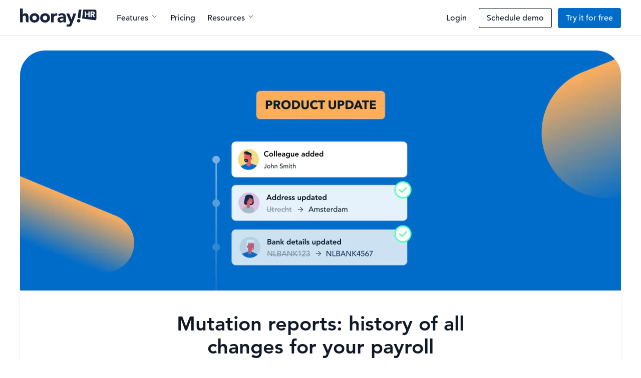

--- FILE ---
content_type: text/html; charset=UTF-8
request_url: https://www.hoorayhr.io/en/blog/mutation-reports-history-of-all-changes-for-your-payroll-administration/
body_size: 10602
content:
<!doctype html>
<html lang="en-GB">
<head>
  <meta name="generator" content="Wix.com Website Builder" />
<meta name="facebook-domain-verification" content="74m1udc6s37bah98pha05xw73ljn4d" />
  <meta name="viewport" content="width=device-width, initial-scale=1.0" />
  <link rel="apple-touch-icon" sizes="180x180" href="https://www.hoorayhr.io/en/content/themes/hooray_theme/inc/assets/favicon/apple-touch-icon.png">
  <link rel="icon" type="image/png" sizes="32x32" href="https://www.hoorayhr.io/en/content/themes/hooray_theme/inc/assets/favicon/favicon-32x32.png">
  <link rel="icon" type="image/png" sizes="16x16" href="https://www.hoorayhr.io/en/content/themes/hooray_theme/inc/assets/favicon/favicon-16x16.png">
  <link rel="manifest" href="https://www.hoorayhr.io/en/content/themes/hooray_theme/inc/assets/favicon/manifest.json">
  <link rel="mask-icon" href="https://www.hoorayhr.io/en/content/themes/hooray_theme/inc/assets/favicon/safari-pinned-tab.svg" color="#001c2a">
  <link rel="shortcut icon" href="https://www.hoorayhr.io/en/content/themes/hooray_theme/inc/assets/favicon/favicon.ico">
  <meta name="msapplication-config" content="https://www.hoorayhr.io/en/content/themes/hooray_theme/inc/assets/favicon/browserconfig.xml">
  <script src="https://cdn.jsdelivr.net/npm/bootstrap@5.0.2/dist/js/bootstrap.bundle.min.js" integrity="sha384-MrcW6ZMFYlzcLA8Nl+NtUVF0sA7MsXsP1UyJoMp4YLEuNSfAP+JcXn/tWtIaxVXM" crossorigin="anonymous"></script>
  
  <link rel="preconnect" href="https://dev.visualwebsiteoptimizer.com" />
  <script type='text/javascript' id='vwoCode'>
    window._vwo_code || (function() {
      var account_id = 793321,
        version = 2.0,
        settings_tolerance = 2000,
        hide_element = 'body',
        hide_element_style = 'opacity:0 !important;filter:alpha(opacity=0) !important;background:none !important',
        /* DO NOT EDIT BELOW THIS LINE */
        f = false,
        w = window,
        d = document,
        v = d.querySelector('#vwoCode'),
        cK = '_vwo_' + account_id + '_settings',
        cc = {};
      try {
        var c = JSON.parse(localStorage.getItem('_vwo_' + account_id + '_config'));
        cc = c && typeof c === 'object' ? c : {}
      } catch (e) {}
      var stT = cc.stT === 'session' ? w.sessionStorage : w.localStorage;
      code = {
        use_existing_jquery: function() {
          return typeof use_existing_jquery !== 'undefined' ? use_existing_jquery : undefined
        },
        library_tolerance: function() {
          return typeof library_tolerance !== 'undefined' ? library_tolerance : undefined
        },
        settings_tolerance: function() {
          return cc.sT || settings_tolerance
        },
        hide_element_style: function() {
          return '{' + (cc.hES || hide_element_style) + '}'
        },
        hide_element: function() {
          return typeof cc.hE === 'string' ? cc.hE : hide_element
        },
        getVersion: function() {
          return version
        },
        finish: function() {
          if (!f) {
            f = true;
            var e = d.getElementById('_vis_opt_path_hides');
            if (e) e.parentNode.removeChild(e)
          }
        },
        finished: function() {
          return f
        },
        load: function(e) {
          var t = this.getSettings(),
            n = d.createElement('script'),
            i = this;
          if (t) {
            n.textContent = t;
            d.getElementsByTagName('head')[0].appendChild(n);
            if (!w.VWO || VWO.caE) {
              stT.removeItem(cK);
              i.load(e)
            }
          } else {
            n.fetchPriority = 'high';
            n.src = e;
            n.type = 'text/javascript';
            n.onerror = function() {
              _vwo_code.finish()
            };
            d.getElementsByTagName('head')[0].appendChild(n)
          }
        },
        getSettings: function() {
          try {
            var e = stT.getItem(cK);
            if (!e) {
              return
            }
            e = JSON.parse(e);
            if (Date.now() > e.e) {
              stT.removeItem(cK);
              return
            }
            return e.s
          } catch (e) {
            return
          }
        },
        init: function() {
          if (d.URL.indexOf('__vwo_disable__') > -1) return;
          var e = this.settings_tolerance();
          w._vwo_settings_timer = setTimeout(function() {
            _vwo_code.finish();
            stT.removeItem(cK)
          }, e);
          var t = d.currentScript,
            n = d.createElement('style'),
            i = this.hide_element(),
            r = t && !t.async && i ? i + this.hide_element_style() : '',
            c = d.getElementsByTagName('head')[0];
          n.setAttribute('id', '_vis_opt_path_hides');
          v && n.setAttribute('nonce', v.nonce);
          n.setAttribute('type', 'text/css');
          if (n.styleSheet) n.styleSheet.cssText = r;
          else n.appendChild(d.createTextNode(r));
          c.appendChild(n);
          this.load('https://dev.visualwebsiteoptimizer.com/j.php?a=' + account_id + '&u=' + encodeURIComponent(d.URL) + '&vn=' + version)
        }
      };
      w._vwo_code = code;
      code.init();
    })();
  </script>
  
      <script>
      (function(w, d, s, l, i) {
        w[l] = w[l] || [];
        w[l].push({
          'gtm.start': new Date().getTime(),
          event: 'gtm.js'
        });
        var f = d.getElementsByTagName(s)[0],
          j = d.createElement(s),
          dl = l != 'dataLayer' ? '&l=' + l : '';
        j.async = true;
        j.src =
          'https://www.googletagmanager.com/gtm.js?id=' + i + dl;
        f.parentNode.insertBefore(j, f);
      })(window, document, 'script', 'dataLayer', 'GTM-PR3SXJL');
    </script>
  
  <meta name='robots' content='index, follow, max-image-preview:large, max-snippet:-1, max-video-preview:-1' />
	
	<title>Product update: mutations report in HoorayHR - HoorayHR</title>
	<meta name="description" content="From now on, it is possible to create and export mutation reports in HoorayHR. Read more about it in our newest blog article!" />
	<link rel="canonical" href="https://www.hoorayhr.io/en/blog/mutation-reports-history-of-all-changes-for-your-payroll-administration/" />
	<meta property="og:locale" content="en_GB" />
	<meta property="og:type" content="article" />
	<meta property="og:title" content="Mutation reports: history of all changes for your payroll administration!" />
	<meta property="og:description" content="From now on, it is possible to create and export mutation reports in HoorayHR. Read more about it in our newest blog article!" />
	<meta property="og:url" content="https://www.hoorayhr.io/en/blog/mutation-reports-history-of-all-changes-for-your-payroll-administration/" />
	<meta property="og:site_name" content="HoorayHR" />
	<meta property="article:published_time" content="2023-10-31T16:56:21+00:00" />
	<meta property="article:modified_time" content="2024-08-22T09:03:56+00:00" />
	<meta property="og:image" content="https://www.hoorayhr.io/en/content/uploads/sites/4/2023/10/blog-mutations-en.png" />
	<meta property="og:image:width" content="1200" />
	<meta property="og:image:height" content="480" />
	<meta property="og:image:type" content="image/png" />
	<meta name="author" content="Sander Treur" />
	<meta name="twitter:card" content="summary_large_image" />
	<meta name="twitter:label1" content="Written by" />
	<meta name="twitter:data1" content="Sander Treur" />
	<meta name="twitter:label2" content="Estimated reading time" />
	<meta name="twitter:data2" content="3 minutes" />
	<script type="application/ld+json" class="yoast-schema-graph">{"@context":"https://schema.org","@graph":[{"@type":"WebPage","@id":"https://www.hoorayhr.io/en/blog/mutation-reports-history-of-all-changes-for-your-payroll-administration/","url":"https://www.hoorayhr.io/en/blog/mutation-reports-history-of-all-changes-for-your-payroll-administration/","name":"Product update: mutations report in HoorayHR - HoorayHR","isPartOf":{"@id":"https://www.hoorayhr.io/en/#website"},"primaryImageOfPage":{"@id":"https://www.hoorayhr.io/en/blog/mutation-reports-history-of-all-changes-for-your-payroll-administration/#primaryimage"},"image":{"@id":"https://www.hoorayhr.io/en/blog/mutation-reports-history-of-all-changes-for-your-payroll-administration/#primaryimage"},"thumbnailUrl":"https://www.hoorayhr.io/en/content/uploads/sites/4/2023/10/blog-mutations-en.png","datePublished":"2023-10-31T16:56:21+00:00","dateModified":"2024-08-22T09:03:56+00:00","author":{"@id":"https://www.hoorayhr.io/en/#/schema/person/a139bc4a6caf8770809ca1e30186bc77"},"description":"From now on, it is possible to create and export mutation reports in HoorayHR. Read more about it in our newest blog article!","breadcrumb":{"@id":"https://www.hoorayhr.io/en/blog/mutation-reports-history-of-all-changes-for-your-payroll-administration/#breadcrumb"},"inLanguage":"en-GB","potentialAction":[{"@type":"ReadAction","target":["https://www.hoorayhr.io/en/blog/mutation-reports-history-of-all-changes-for-your-payroll-administration/"]}]},{"@type":"ImageObject","inLanguage":"en-GB","@id":"https://www.hoorayhr.io/en/blog/mutation-reports-history-of-all-changes-for-your-payroll-administration/#primaryimage","url":"https://www.hoorayhr.io/en/content/uploads/sites/4/2023/10/blog-mutations-en.png","contentUrl":"https://www.hoorayhr.io/en/content/uploads/sites/4/2023/10/blog-mutations-en.png","width":1200,"height":480},{"@type":"BreadcrumbList","@id":"https://www.hoorayhr.io/en/blog/mutation-reports-history-of-all-changes-for-your-payroll-administration/#breadcrumb","itemListElement":[{"@type":"ListItem","position":1,"name":"Home","item":"https://www.hoorayhr.io/en/"},{"@type":"ListItem","position":2,"name":"Blog","item":"https://www.hoorayhr.io/en/blog/"},{"@type":"ListItem","position":3,"name":"Mutation reports: history of all changes for your payroll administration!"}]},{"@type":"WebSite","@id":"https://www.hoorayhr.io/en/#website","url":"https://www.hoorayhr.io/en/","name":"HoorayHR","description":"The all-in-one HR tool everyone just gets.","potentialAction":[{"@type":"SearchAction","target":{"@type":"EntryPoint","urlTemplate":"https://www.hoorayhr.io/en/?s={search_term_string}"},"query-input":{"@type":"PropertyValueSpecification","valueRequired":true,"valueName":"search_term_string"}}],"inLanguage":"en-GB"},{"@type":"Person","@id":"https://www.hoorayhr.io/en/#/schema/person/a139bc4a6caf8770809ca1e30186bc77","name":"Sander Treur","image":{"@type":"ImageObject","inLanguage":"en-GB","@id":"https://www.hoorayhr.io/en/#/schema/person/image/","url":"https://secure.gravatar.com/avatar/e1d87dc2a75a2b798a7d8d8971063d0e399a83833056464b559df57de1c2314d?s=96&d=mm&r=g","contentUrl":"https://secure.gravatar.com/avatar/e1d87dc2a75a2b798a7d8d8971063d0e399a83833056464b559df57de1c2314d?s=96&d=mm&r=g","caption":"Sander Treur"},"url":"https://www.hoorayhr.io/en/author/sander-treur/"}]}</script>
	
<link rel="alternate" title="oEmbed (JSON)" type="application/json+oembed" href="https://www.hoorayhr.io/en/wp-json/oembed/1.0/embed?url=https%3A%2F%2Fwww.hoorayhr.io%2Fen%2Fblog%2Fmutation-reports-history-of-all-changes-for-your-payroll-administration%2F" />
<link rel="alternate" title="oEmbed (XML)" type="text/xml+oembed" href="https://www.hoorayhr.io/en/wp-json/oembed/1.0/embed?url=https%3A%2F%2Fwww.hoorayhr.io%2Fen%2Fblog%2Fmutation-reports-history-of-all-changes-for-your-payroll-administration%2F&#038;format=xml" />
<style type='text/css'>
img:is([sizes=auto i],[sizes^="auto," i]){contain-intrinsic-size:3000px 1500px}
/*# sourceURL=wp-img-auto-sizes-contain-inline-css */
</style>
<style type='text/css'>
/*! This file is auto-generated */
.wp-block-button__link{color:#fff;background-color:#32373c;border-radius:9999px;box-shadow:none;text-decoration:none;padding:calc(.667em + 2px) calc(1.333em + 2px);font-size:1.125em}.wp-block-file__button{background:#32373c;color:#fff;text-decoration:none}
/*# sourceURL=/wp-includes/css/classic-themes.min.css */
</style>
<link rel='stylesheet' href='https://www.hoorayhr.io/en/content/themes/hooray_theme/dist/main.css?ver=3.1.2' type='text/css' media='all' />
<script type="text/javascript" src="https://www.hoorayhr.io/en/includes/js/jquery/jquery.min.js?ver=3.7.1" id="jquery-core-js"></script>
<script type="text/javascript" src="https://www.hoorayhr.io/en/includes/js/jquery/jquery-migrate.min.js?ver=3.4.1" id="jquery-migrate-js"></script>
<script type="text/javascript" id="hooray_mw-cookies-js-extra">
/* <![CDATA[ */
var cookieParams = ["utm_source","utm_medium","utm_term","utm_content","utm_campaign","gclid","referrerId","referral_code"];
//# sourceURL=hooray_mw-cookies-js-extra
/* ]]> */
</script>
<script type="text/javascript" src="https://www.hoorayhr.io/en/content/themes/hooray_theme/inc/js/cookies.js?ver=3.1.2" id="hooray_mw-cookies-js"></script>
<link rel='shortlink' href='https://www.hoorayhr.io/en/?p=9888' />
<link rel="icon" href="https://www.hoorayhr.io/en/content/uploads/sites/4/2021/03/hooray_icon-32x32.png" sizes="32x32" />
<link rel="icon" href="https://www.hoorayhr.io/en/content/uploads/sites/4/2021/03/hooray_icon-192x192.png" sizes="192x192" />
<link rel="apple-touch-icon" href="https://www.hoorayhr.io/en/content/uploads/sites/4/2021/03/hooray_icon-180x180.png" />
<meta name="msapplication-TileImage" content="https://www.hoorayhr.io/en/content/uploads/sites/4/2021/03/hooray_icon-270x270.png" />
</head>
<body class="wp-singular post-template-default single single-post postid-9888 single-format-standard wp-theme-hooray_theme ">
      <script>
      var APP_ID = "xt50hn9i";
      window.intercomSettings = {
        app_id: APP_ID,
        custom_launcher_selector: '.-js-open-chat'
      };
      var startIntercom = function() {
        var w = window;
        var ic = w.Intercom;
        if (typeof ic === "function") {
          ic('reattach_activator');
          ic('update', w.intercomSettings);
        } else {
          var d = document;
          var i = function() {
            i.c(arguments);
          };
          i.q = [];
          i.c = function(args) {
            i.q.push(args);
          };
          w.Intercom = i;
          var l = function() {
            var s = d.createElement('script');
            s.type = 'text/javascript';
            s.async = true;
            s.src = 'https://widget.intercom.io/widget/' + APP_ID;
            var x = d.getElementsByTagName('script')[0];
            x.parentNode.insertBefore(s, x);
          };
          if (document.readyState === 'complete') {
            l();
          } else if (w.attachEvent) {
            w.attachEvent('onload', l);
          } else {
            w.addEventListener('load', l, false);
          }
        }
      };
      setTimeout(startIntercom, 1000);
    </script>
  
      <noscript><iframe src="https://www.googletagmanager.com/ns.html?id="
        height="0" width="0" style="display:none;visibility:hidden"></iframe></noscript>
  
<header id="masthead" class="js-header">
	<div class="header d-flex align-items-center">
		<div class="container-fluid">
			<div class="row g-2">
				<div class="col-auto d-flex align-items-center">
					<div class="branding">
						<a class="branding__link" href="https://www.hoorayhr.io/en/"><img src="https://www.hoorayhr.io/en/content/themes/hooray_theme/inc/img/branding/hooray-branding-dark.svg" alt="HoorayHR" class="branding__logo" /></a>
					</div>
				</div>
				<div class="col d-flex align-items-center">
											<nav class="d-none d-xl-block">
							<ul class="nav">
																<li class="nav-item">
																		<a class="navLink js-opensubheader" data-target-index="1">
										Features <svg class="hooray-svg-icon -small"><use href="https://www.hoorayhr.io/en/content/themes/hooray_theme/dist/hooray-icons.sprite.svg?v=3.1.2#chevron-down"/></svg>									</a>
																	</li>
																<li class="nav-item">
																		<a class="navLink" href="https://www.hoorayhr.io/en/pricing/" target="">
										Pricing									</a>
																	</li>
																<li class="nav-item">
																		<a class="navLink js-opensubheader" data-target-index="3">
										Resources <svg class="hooray-svg-icon -small"><use href="https://www.hoorayhr.io/en/content/themes/hooray_theme/dist/hooray-icons.sprite.svg?v=3.1.2#chevron-down"/></svg>									</a>
																	</li>
															</ul>
						</nav>
									</div>
				
												<div class="col-auto d-flex align-items-center">
					<div class="d-none d-md-block">
						<a href="https://app.hoorayhr.io/authentication/login" class="t-header-login header__login navLink">Login</a>
					</div>
				</div>
								
								<div class="col-auto d-flex align-items-center">
					<div class="d-none d-md-block">
						<a href="https://www.hoorayhr.io/en/schedule-demo/" class="t-header-demo header__login button -small -bordered -dark">Schedule demo</a>
					</div>
				</div>
												<div class="col-auto d-flex align-items-center">
					<div class="d-none d-md-block">
						<a href="https://www.hoorayhr.io/en/sign-up/" class="t-header-register header__register button -small -primary">Try it for free</a>
					</div>
				</div>
								<div class="col-auto d-flex align-items-center d-xl-none">
					<button class="button -navButton js-mobile-nav-button">
						<span class="icon menu"><svg class="hooray-svg-icon -large"><use href="https://www.hoorayhr.io/en/content/themes/hooray_theme/dist/hooray-icons.sprite.svg?v=3.1.2#menu"/></svg></span>
						<span class="icon close d-none"><svg class="hooray-svg-icon -large"><use href="https://www.hoorayhr.io/en/content/themes/hooray_theme/dist/hooray-icons.sprite.svg?v=3.1.2#close"/></svg></span>
					</button>
				</div>
			</div>
		</div>
	</div>
	<div class="subheader bg-white">
		<div class="subheader-back font-small d-flex align-items-center d-xl-none js-closesubheader">
			<div class="subheader-back-inner d-flex align-items-center">
				<svg class="hooray-svg-icon "><use href="https://www.hoorayhr.io/en/content/themes/hooray_theme/dist/hooray-icons.sprite.svg?v=3.1.2#arrow-left"/></svg> Back			</div>
		</div>
								<div class="subheader-content" data-target-index="1">
			<div class="container-fluid container-xxl">
				<div class="row g-lg-5"> 
					<div class="col-lg-8">
						<div class="row">
																																																			
									<div class="col-lg">
										<div class="col-wrapper">
											<div class="weight-700 mb-3">Top features</div>
																							<nav class="links mb-4 mb-lg-3">
																																									<a href="https://www.hoorayhr.io/en/hr-workflows/" target="" class="navLink view-icon-title-text">
															<div class="row g-3 align-items-center">
																																	<div class="col-auto align-self-start">
																		<div class="iconHolder icon-kleur background-blue-light">
																			<svg class="hooray-svg-icon -medium"><use href="https://www.hoorayhr.io/en/content/themes/hooray_theme/dist/hooray-icons.sprite.svg?v=3.1.2#check-circle"/></svg>																		</div>
																	</div>
																																<div class="col weight-500">
																	<div class="text-dark title">Onboarding</div>
																	<div class="tw:text-text-gray text">Smart task lists for new employees.</div>
																</div>
															</div>
														</a>
																																									<a href="https://www.hoorayhr.io/en/personnel-files/" target="" class="navLink view-icon-title-text">
															<div class="row g-3 align-items-center">
																																	<div class="col-auto align-self-start">
																		<div class="iconHolder icon-kleur background-orange-light">
																			<svg class="hooray-svg-icon -medium"><use href="https://www.hoorayhr.io/en/content/themes/hooray_theme/dist/hooray-icons.sprite.svg?v=3.1.2#team"/></svg>																		</div>
																	</div>
																																<div class="col weight-500">
																	<div class="text-dark title">Personnel files</div>
																	<div class="tw:text-text-gray text">One place for all your employees' files and information.</div>
																</div>
															</div>
														</a>
																																									<a href="https://www.hoorayhr.io/en/leave-management/" target="" class="navLink view-icon-title-text">
															<div class="row g-3 align-items-center">
																																	<div class="col-auto align-self-start">
																		<div class="iconHolder icon-kleur background-green-light">
																			<svg class="hooray-svg-icon -medium"><use href="https://www.hoorayhr.io/en/content/themes/hooray_theme/dist/hooray-icons.sprite.svg?v=3.1.2#calendar"/></svg>																		</div>
																	</div>
																																<div class="col weight-500">
																	<div class="text-dark title">Leave management</div>
																	<div class="tw:text-text-gray text">Easily register leave according to local regulations.</div>
																</div>
															</div>
														</a>
																																									<a href="https://www.hoorayhr.io/en/performance-management/" target="" class="navLink view-icon-title-text">
															<div class="row g-3 align-items-center">
																																	<div class="col-auto align-self-start">
																		<div class="iconHolder icon-kleur background-red-light">
																			<svg class="hooray-svg-icon -medium"><use href="https://www.hoorayhr.io/en/content/themes/hooray_theme/dist/hooray-icons.sprite.svg?v=3.1.2#performance"/></svg>																		</div>
																	</div>
																																<div class="col weight-500">
																	<div class="text-dark title">Performance</div>
																	<div class="tw:text-text-gray text">Start a development cycle, set goals and record reports.</div>
																</div>
															</div>
														</a>
																									</nav>
																						
											
																					</div>
									</div>
																																												
									<div class="col-lg">
										<div class="col-wrapper">
											<div class="weight-700 mb-3">Features</div>
																							<nav class="links mb-4 mb-lg-3">
																																									<a href="https://www.hoorayhr.io/en/time-sheet/" target="" class="navLink view-title">
															<div class="row g-3 align-items-center">
																																<div class="col weight-500">
																	<div class="text-dark title">Time sheets</div>
																	<div class="tw:text-text-gray text"></div>
																</div>
															</div>
														</a>
																																									<a href="https://www.hoorayhr.io/en/document-management/" target="" class="navLink view-title">
															<div class="row g-3 align-items-center">
																																<div class="col weight-500">
																	<div class="text-dark title">Document management</div>
																	<div class="tw:text-text-gray text"></div>
																</div>
															</div>
														</a>
																																									<a href="https://www.hoorayhr.io/en/expense-reimbursement/" target="" class="navLink view-title">
															<div class="row g-3 align-items-center">
																																<div class="col weight-500">
																	<div class="text-dark title">Expense claims</div>
																	<div class="tw:text-text-gray text"></div>
																</div>
															</div>
														</a>
																																									<a href="https://www.hoorayhr.io/en/hr-analytics/" target="" class="navLink view-title">
															<div class="row g-3 align-items-center">
																																<div class="col weight-500">
																	<div class="text-dark title">HR analytics</div>
																	<div class="tw:text-text-gray text"></div>
																</div>
															</div>
														</a>
																																									<a href="https://www.hoorayhr.io/en/absence-management/" target="" class="navLink view-title">
															<div class="row g-3 align-items-center">
																																<div class="col weight-500">
																	<div class="text-dark title">Absence management</div>
																	<div class="tw:text-text-gray text"></div>
																</div>
															</div>
														</a>
																																									<a href="https://www.hoorayhr.io/en/company-assets/" target="" class="navLink view-title">
															<div class="row g-3 align-items-center">
																																<div class="col weight-500">
																	<div class="text-dark title">Company assets</div>
																	<div class="tw:text-text-gray text"></div>
																</div>
															</div>
														</a>
																																									<a href="https://www.hoorayhr.io/en/360-degree-feedback/" target="" class="navLink view-title">
															<div class="row g-3 align-items-center">
																																<div class="col weight-500">
																	<div class="text-dark title">360-Degree feedback</div>
																	<div class="tw:text-text-gray text"></div>
																</div>
															</div>
														</a>
																									</nav>
																						
											
																							<a href="https://www.hoorayhr.io/en/discover/" target="" class="button -linkArrow -small mb-3">
													All features													<svg class="hooray-svg-icon "><use href="https://www.hoorayhr.io/en/content/themes/hooray_theme/dist/hooray-icons.sprite.svg?v=3.1.2#arrow-right"/></svg>												</a>
																					</div>
									</div>
																					</div>
					</div>
				
					<div class="col-lg-4 d-none d-lg-block">
						<div class="card">
							<div class="card-body last-item-mb-0">
																	<div class="card-title weight-700 mb-3">Discover our integrations</div>
																									<div class="wysiwyg">
									<p class="card-text mb-3 font-small">Effortlessly connect HoorayHR with your other tools. Create a unified ecosystem for all your HR needs.</p>
									</div>
																
																	<div class="integrations mb-3">
										<div class="row g-2">
																							<div class="col-3">
													<a href="https://www.hoorayhr.io/en/integrations/recruitment/homerun/" class="integration ratio ratio-1x1">
																											<img src="https://www.hoorayhr.io/en/content/uploads/sites/4/2023/03/homerun-icon.png" alt="homerun integration" />
																										</a>
												</div>
																							<div class="col-3">
													<a href="https://www.hoorayhr.io/en/integrations/workforce-management/shiftbase/" class="integration ratio ratio-1x1">
																											<img src="https://www.hoorayhr.io/en/content/uploads/sites/4/2023/03/shiftbase-icon.png" alt="" />
																										</a>
												</div>
																							<div class="col-3">
													<a href="https://www.hoorayhr.io/en/integrations/workspace/microsoft-teams/" class="integration ratio ratio-1x1">
																											<img src="https://www.hoorayhr.io/en/content/uploads/sites/4/2023/09/microsoft-teams-logo-integratie-hoorayhr.png" alt="microsoft teams hoorayhr integration logo" />
																										</a>
												</div>
																							<div class="col-3">
													<a href="https://www.hoorayhr.io/en/integrations/calendar/google-calendar/" class="integration ratio ratio-1x1">
																											<img src="https://www.hoorayhr.io/en/content/uploads/sites/4/2023/03/g-cal-icon.png" alt="HoorayHR Google Calendar" />
																										</a>
												</div>
																							<div class="col-3">
													<a href="https://www.hoorayhr.io/en/integrations/workspace/slack/" class="integration ratio ratio-1x1">
																											<img src="https://www.hoorayhr.io/en/content/uploads/sites/4/2023/03/slack-icon.png" alt="slack integration" />
																										</a>
												</div>
																							<div class="col-3">
													<a href="https://www.hoorayhr.io/en/integrations/recruitment/teamtailor/" class="integration ratio ratio-1x1">
																											<img src="https://www.hoorayhr.io/en/content/uploads/sites/4/2023/09/teamtailor-hoorayhr-logo.png" alt="teamtailor hoorayhr logo" />
																										</a>
												</div>
																							<div class="col-3">
													<a href="https://www.hoorayhr.io/en/integrations/recruitment/recruitee/" class="integration ratio ratio-1x1">
																											<img src="https://www.hoorayhr.io/en/content/uploads/sites/4/2023/03/recruitee-icon-1.png" alt="recruitee" />
																										</a>
												</div>
																							<div class="col-3">
													<a href="https://www.hoorayhr.io/en/integrations/calendar/microsoft-outlook-calendar/" class="integration ratio ratio-1x1">
																											<img src="https://www.hoorayhr.io/en/content/uploads/sites/4/2023/03/outlook-calendar-icon.png" alt="Microsoft Outlook Calendar integration" />
																										</a>
												</div>
																					</div>
									</div>
																									
																	<a href="https://www.hoorayhr.io/en/integrations/" target="" class="button -linkArrow -small mb-3">
										Explore all integrations										<svg class="hooray-svg-icon "><use href="https://www.hoorayhr.io/en/content/themes/hooray_theme/dist/hooray-icons.sprite.svg?v=3.1.2#arrow-right"/></svg>									</a>
																
															</div>
						</div>
					</div>
				</div>
			</div>
			<div class="model-nav-buttons d-sm-none">
								<a href="https://app.hoorayhr.io/authentication/login" class="t-header-login header__login navLink d-block text-center mb-2">Login</a>
												<a href="https://www.hoorayhr.io/en/schedule-demo/" class="t-header-demo header__login button d-block mb-2 -small -bordered -dark">Schedule demo</a>
												<a href="https://www.hoorayhr.io/en/sign-up/" class="t-header-register header__register button d-block mb-2 -small -primary">Try it for free</a>
							</div>
		</div>
												<div class="subheader-content" data-target-index="3">
			<div class="container-fluid container-xxl">
				<div class="row g-lg-5"> 
					<div class="col-lg-8">
						<div class="row">
																																																			
									<div class="col-lg">
										<div class="col-wrapper">
											<div class="weight-700 mb-3">Resources</div>
																							<nav class="links mb-4 mb-lg-3">
																																									<a href="https://www.hoorayhr.io/en/whitepapers-hr/" target="" class="navLink view-icon-title">
															<div class="row g-3 align-items-center">
																																	<div class="col-auto align-self-start">
																		<div class="iconHolder icon-rand background--light">
																			<svg class="hooray-svg-icon -medium"><use href="https://www.hoorayhr.io/en/content/themes/hooray_theme/dist/hooray-icons.sprite.svg?v=3.1.2#documents"/></svg>																		</div>
																	</div>
																																<div class="col weight-500">
																	<div class="text-dark title">Whitepapers</div>
																	<div class="tw:text-text-gray text"></div>
																</div>
															</div>
														</a>
																																									<a href="https://www.hoorayhr.io/en/support/" target="" class="navLink view-icon-title">
															<div class="row g-3 align-items-center">
																																	<div class="col-auto align-self-start">
																		<div class="iconHolder icon-rand background--light">
																			<svg class="hooray-svg-icon -medium"><use href="https://www.hoorayhr.io/en/content/themes/hooray_theme/dist/hooray-icons.sprite.svg?v=3.1.2#chat-help"/></svg>																		</div>
																	</div>
																																<div class="col weight-500">
																	<div class="text-dark title">Support</div>
																	<div class="tw:text-text-gray text"></div>
																</div>
															</div>
														</a>
																																									<a href="https://www.hoorayhr.io/en/blog/" target="" class="navLink view-icon-title">
															<div class="row g-3 align-items-center">
																																	<div class="col-auto align-self-start">
																		<div class="iconHolder icon-rand background--light">
																			<svg class="hooray-svg-icon -medium"><use href="https://www.hoorayhr.io/en/content/themes/hooray_theme/dist/hooray-icons.sprite.svg?v=3.1.2#gift"/></svg>																		</div>
																	</div>
																																<div class="col weight-500">
																	<div class="text-dark title">Blog</div>
																	<div class="tw:text-text-gray text"></div>
																</div>
															</div>
														</a>
																																									<a href="https://www.hoorayhr.io/en/hr-glossary/" target="" class="navLink view-icon-title">
															<div class="row g-3 align-items-center">
																																	<div class="col-auto align-self-start">
																		<div class="iconHolder icon-rand background--light">
																			<svg class="hooray-svg-icon -medium"><use href="https://www.hoorayhr.io/en/content/themes/hooray_theme/dist/hooray-icons.sprite.svg?v=3.1.2#graduation"/></svg>																		</div>
																	</div>
																																<div class="col weight-500">
																	<div class="text-dark title">HR Glossary</div>
																	<div class="tw:text-text-gray text"></div>
																</div>
															</div>
														</a>
																																									<a href="https://www.hoorayhr.io/en/templates/" target="" class="navLink view-icon-title">
															<div class="row g-3 align-items-center">
																																	<div class="col-auto align-self-start">
																		<div class="iconHolder icon-rand background--light">
																			<svg class="hooray-svg-icon -medium"><use href="https://www.hoorayhr.io/en/content/themes/hooray_theme/dist/hooray-icons.sprite.svg?v=3.1.2#anniversary"/></svg>																		</div>
																	</div>
																																<div class="col weight-500">
																	<div class="text-dark title">Templates</div>
																	<div class="tw:text-text-gray text"></div>
																</div>
															</div>
														</a>
																									</nav>
																						
											
																					</div>
									</div>
																																												
									<div class="col-lg">
										<div class="col-wrapper">
											<div class="weight-700 mb-3">Company</div>
																							<nav class="links mb-4 mb-lg-3">
																																									<a href="https://www.hoorayhr.io/en/our-story/" target="" class="navLink view-icon-title">
															<div class="row g-3 align-items-center">
																																	<div class="col-auto align-self-start">
																		<div class="iconHolder icon-rand background--light">
																			<svg class="hooray-svg-icon -medium"><use href="https://www.hoorayhr.io/en/content/themes/hooray_theme/dist/hooray-icons.sprite.svg?v=3.1.2#company"/></svg>																		</div>
																	</div>
																																<div class="col weight-500">
																	<div class="text-dark title">About us</div>
																	<div class="tw:text-text-gray text"></div>
																</div>
															</div>
														</a>
																																									<a href="https://www.hoorayhr.io/en/team/" target="" class="navLink view-icon-title">
															<div class="row g-3 align-items-center">
																																	<div class="col-auto align-self-start">
																		<div class="iconHolder icon-rand background--light">
																			<svg class="hooray-svg-icon -medium"><use href="https://www.hoorayhr.io/en/content/themes/hooray_theme/dist/hooray-icons.sprite.svg?v=3.1.2#team"/></svg>																		</div>
																	</div>
																																<div class="col weight-500">
																	<div class="text-dark title">Team</div>
																	<div class="tw:text-text-gray text"></div>
																</div>
															</div>
														</a>
																																									<a href="https://www.hoorayhr.io/en/security/" target="" class="navLink view-icon-title">
															<div class="row g-3 align-items-center">
																																	<div class="col-auto align-self-start">
																		<div class="iconHolder icon-rand background--light">
																			<svg class="hooray-svg-icon -medium"><use href="https://www.hoorayhr.io/en/content/themes/hooray_theme/dist/hooray-icons.sprite.svg?v=3.1.2#shield"/></svg>																		</div>
																	</div>
																																<div class="col weight-500">
																	<div class="text-dark title">Security</div>
																	<div class="tw:text-text-gray text"></div>
																</div>
															</div>
														</a>
																									</nav>
																						
											
																					</div>
									</div>
																																												
									<div class="col-lg">
										<div class="col-wrapper">
											<div class="weight-700 mb-3">Collaboration</div>
																							<nav class="links mb-4 mb-lg-3">
																																									<a href="https://www.hoorayhr.io/en/tell-a-friend/" target="" class="navLink view-icon-title">
															<div class="row g-3 align-items-center">
																																	<div class="col-auto align-self-start">
																		<div class="iconHolder icon-rand background--light">
																			<svg class="hooray-svg-icon -medium"><use href="https://www.hoorayhr.io/en/content/themes/hooray_theme/dist/hooray-icons.sprite.svg?v=3.1.2#confetti"/></svg>																		</div>
																	</div>
																																<div class="col weight-500">
																	<div class="text-dark title">Tell a friend</div>
																	<div class="tw:text-text-gray text"></div>
																</div>
															</div>
														</a>
																									</nav>
																						
											
																					</div>
									</div>
																					</div>
					</div>
				
					<div class="col-lg-4 d-none d-lg-block">
						<div class="card">
							<div class="card-body last-item-mb-0">
																	<div class="card-title weight-700 mb-3">Discover the strength of HoorayHR</div>
																									<div class="wysiwyg">
									<p class="card-text mb-3 font-small">In the video demo, we would like to tell you more about the functionalities in HoorayHR.</p>
									</div>
																
																
																	<a href="https://www.hoorayhr.io/en/watch-demo/" target="" class="button -linkArrow -small mb-3">
										Watch video demo										<svg class="hooray-svg-icon "><use href="https://www.hoorayhr.io/en/content/themes/hooray_theme/dist/hooray-icons.sprite.svg?v=3.1.2#arrow-right"/></svg>									</a>
																
																	<div class="ratio ratio-16x9 border-radius-10">
										<img class="w-100" src="https://www.hoorayhr.io/en/content/uploads/sites/4/2024/06/Videodemo-dark-liggend.png" alt="hoorayhr videodemo" />
									</div>
															</div>
						</div>
					</div>
				</div>
			</div>
			<div class="model-nav-buttons d-sm-none">
								<a href="https://app.hoorayhr.io/authentication/login" class="t-header-login header__login navLink d-block text-center mb-2">Login</a>
												<a href="https://www.hoorayhr.io/en/schedule-demo/" class="t-header-demo header__login button d-block mb-2 -small -bordered -dark">Schedule demo</a>
												<a href="https://www.hoorayhr.io/en/sign-up/" class="t-header-register header__register button d-block mb-2 -small -primary">Try it for free</a>
							</div>
		</div>
							</div>
</header>
<div id="modal-nav" class="modal-nav">
	<nav class="modal-nav-links">
				<ul class="nav ">
						<li class="nav-item">
								<a class="navLink js-opensubheader" data-target-index="1">
					<div class="row">
						<div class="col">
							Features 
						</div>
						<div class="col-auto d-flex align-items-center">
							<svg class="hooray-svg-icon "><use href="https://www.hoorayhr.io/en/content/themes/hooray_theme/dist/hooray-icons.sprite.svg?v=3.1.2#chevron-right"/></svg>						</div>
					</div>
				</a>
							</li>
						<li class="nav-item">
								<a class="navLink" href="https://www.hoorayhr.io/en/pricing/" target="">
					Pricing				</a>
							</li>
						<li class="nav-item">
								<a class="navLink js-opensubheader" data-target-index="3">
					<div class="row">
						<div class="col">
							Resources 
						</div>
						<div class="col-auto d-flex align-items-center">
							<svg class="hooray-svg-icon "><use href="https://www.hoorayhr.io/en/content/themes/hooray_theme/dist/hooray-icons.sprite.svg?v=3.1.2#chevron-right"/></svg>						</div>
					</div>
				</a>
							</li>
					</ul>
			</nav>
	<div class="model-nav-buttons d-md-none">
				
				<a href="https://app.hoorayhr.io/authentication/login" class="headerMain__login navLink d-block text-center mb-2">Login</a>
						<a href="https://www.hoorayhr.io/en/schedule-demo/" class="headerMain__login button d-block mb-2 -small -bordered -dark">Schedule demo</a>
						<a href="https://www.hoorayhr.io/en/sign-up/" class="headerMain__register button d-block mb-2 -small -primary">Try it for free</a>
			</div>
</div>
<div class="page">
	<div id="primary" class="content-area">
		<main id="main" class="site-main" role="main">
  		
<article id="post-9888" class="post-9888 post type-post status-publish format-standard has-post-thumbnail hentry category-product-update">
  
  <section class="singleBlog">
	
	<div class="page__section singleBlog__hero">
  
	  <div class="page__block">
		   	      <img class="singleBlog__image" src="https://www.hoorayhr.io/en/content/uploads/sites/4/2023/10/blog-mutations-en-1200x480.png" alt="Mutation reports: history of all changes for your payroll administration!" />
	    	  </div> 
  
	</div> 
	<div class="page__section">
 
	  <div class="page__block -boxed singleBlog__contentWrapper">
	    
	    <div class="singleBlog__content">
		    
		    <h1 class="singleBlog__title">Mutation reports: history of all changes for your payroll administration!</h1>
				
				<div class="singleBlog__meta">
	        <div class="singleBlog__author">
	        
<div class="authorByline -blog">
    
    <img class="authorByline__image" src="https://www.hoorayhr.io/en/content/uploads/2023/07/vierkant-kleur-1000px-10-350x350.png" alt="">
  
  <div class="authorByline__label">
          <a href="https://www.hoorayhr.io/en/author/sander-treur/" class="authorByline__link">
        <span class="authorByline__name">Sander Treur</span>
      </a>
        <span class="authorByline__position">31/10/2023</span>
  </div>
</div> 	        </div> 
	        
	        <span class="singleBlog__time">2 MIN</span>
        </div> 
	      
	      <div class="singleBlog__text wysiwyg">
	       					<p><strong>It’s incredibly important to keep your employee-data stored in HoorayHR up-to-date with other systems you use. Therefore, we’re introducing our new feature that will track and make all changes to your employees&#8217; profiles transparent. A project we worked hard on this summer and are proud to make available to all of our customers.</strong></p>
<h2>What&#8217;s new?</h2>
<p>From now on, changes to employee-profiles and employments are tracked. If an employee&#8217;s address is changed, we record who made the change, when it took place and what the old and new values are. A change in employment, such as a new contract, salary or availability, is also tracked.</p>
<h2>Easy-to-read reports</h2>
<p>An overview of all changes can be found in the mutations report, under &#8220;Reports&#8221; → &#8220;Mutations&#8221;. Here you can see all changes per month (or a date range of your choice). Click on a mutation for an overview of the changed data.</p>
<p><img decoding="async" class="alignnone size-full wp-image-9898" style="margin: 0 auto" src="https://www.hoorayhr.io/en/content/uploads/sites/4/2023/10/report-en.gif" alt="" width="1600" height="854" /></p>
<p><em>Also useful: does someone accidentally delete data, for example a work schedule? No problem! Fortunately, you can now find this in the overview, including the data that has been deleted.</em></p>
<h2>Reporting changes manually to the payroll administration</h2>
<p>How do you pass an overview like this on to the payroll administrator? You can generate a comprehensive export of all mutations within the selected period. You can then forward this export to the payroll administrator.</p>
<p><em>To make it even more secure, ensure your payroll administrator has access to your workspace; all data will stay neatly within HoorayHR. Would you like to arrange this? Then get in touch with our support!</em></p>
<h2>Processing mutations automatically to a payroll integration</h2>
<p>In case you&#8217;re wondering: why submit my mutations manually? I have an integration for this, don&#8217;t I? That&#8217;s right, if you use one of our payroll integrations (such as Nmbrs), most mutations are already processed automatically to the integration. Here too, the report offers new insights: you can see for each mutation when it was processed to your payroll partner.</p>
<p><img loading="lazy" decoding="async" class="alignnone size-full wp-image-9896" style="margin: 0 auto" src="https://www.hoorayhr.io/en/content/uploads/sites/4/2023/10/nmbrs-en.gif" alt="" width="1600" height="534" /></p>
<p>With the mutations report, we add yet another great functionality to our application. A better overview, greater insights and peace of mind about your data in HoorayHR. Do you have any questions, feedback or ideas as a result of this product update? Feel free to ask away!</p>				 				 
				
	      </div> 
	          
	    </div> 
			
				  </div> 
  
	</div> 
  
</section>   
        
  <section class="page__section -gradient moreBlogs">
    
    <div class="page__block moreBlogs__inner">
      
      <div class="moreBlogs__header">
        <h2 class="moreBlogs__title">Read more?</h2>
      </div> 
    
      <div class="moreBlogs__grid">
                  
        <article class="loopBlog">
  <a class="loopBlog__link" href="https://www.hoorayhr.io/en/blog/personalize-your-hoorayhr-environment/" >
    <div class="loopBlog__grid">
          
         <div class="loopBlog__image" style="background-image:url('https://www.hoorayhr.io/en/content/uploads/sites/4/2026/01/blog-personaliseren-en.png')"></div>  
            
      <div class="loopBlog__content">   
        
        <span class="loopBlog__theme">Other</span>
        <h2 class="loopBlog__title">Personalize your HoorayHR environment</h2>
        
        <div class="loopBlog__meta">
	        <div class="loopBlog__author">
	        
<div class="authorByline -blog">
    
    <img class="authorByline__image" src="https://www.hoorayhr.io/en/content/uploads/2023/07/vierkant-kleur-1000px-8-350x350.png" alt="">
  
  <div class="authorByline__label">
          <span class="authorByline__name">Ramon Glebbeek</span>
        <span class="authorByline__position">13/01/2026</span>
  </div>
</div> 	        </div> 
	        
	        <span class="loopBlog__time">5 MIN</span>
        </div> 
        
      	</div> 
    </div>
  </a>
</article>      
                  
        <article class="loopBlog">
  <a class="loopBlog__link" href="https://www.hoorayhr.io/en/blog/preparing-leave-for-the-new-year/" >
    <div class="loopBlog__grid">
          
         <div class="loopBlog__image" style="background-image:url('https://www.hoorayhr.io/en/content/uploads/sites/4/2025/12/blog-verlofklaarzetten.png')"></div>  
            
      <div class="loopBlog__content">   
        
        <span class="loopBlog__theme">Other</span>
        <h2 class="loopBlog__title">Preparing leave for the new year</h2>
        
        <div class="loopBlog__meta">
	        <div class="loopBlog__author">
	        
<div class="authorByline -blog">
    
    <img class="authorByline__image" src="https://www.hoorayhr.io/en/content/uploads/2023/07/vierkant-kleur-1000px-8-350x350.png" alt="">
  
  <div class="authorByline__label">
          <span class="authorByline__name">Ramon Glebbeek</span>
        <span class="authorByline__position">30/12/2025</span>
  </div>
</div> 	        </div> 
	        
	        <span class="loopBlog__time">5 MIN</span>
        </div> 
        
      	</div> 
    </div>
  </a>
</article>      
                  
        <article class="loopBlog">
  <a class="loopBlog__link" href="https://www.hoorayhr.io/en/blog/hoorayhr-has-a-new-look-and-feel/" >
    <div class="loopBlog__grid">
          
         <div class="loopBlog__image" style="background-image:url('https://www.hoorayhr.io/en/content/uploads/sites/4/2025/12/blog-interface.png')"></div>  
            
      <div class="loopBlog__content">   
        
        <span class="loopBlog__theme">Product updates</span>
        <h2 class="loopBlog__title">HoorayHR has a new look-and-feel</h2>
        
        <div class="loopBlog__meta">
	        <div class="loopBlog__author">
	        
<div class="authorByline -blog">
    
    <img class="authorByline__image" src="https://www.hoorayhr.io/en/content/uploads/2023/07/vierkant-kleur-1000px-8-350x350.png" alt="">
  
  <div class="authorByline__label">
          <span class="authorByline__name">Ramon Glebbeek</span>
        <span class="authorByline__position">17/12/2025</span>
  </div>
</div> 	        </div> 
	        
	        <span class="loopBlog__time">5 MIN</span>
        </div> 
        
      	</div> 
    </div>
  </a>
</article>      
            </div>
    
    </div>
    
  </section>
  
    <div class="contentBuilder">
      
    <div 
      class="page__section contentBuilder__row
                                        -rounded-none        ">
              
    </div> 
    
        </div> 
  
</article>
		</main>
	</div>
</div>
	<footer class="footer">
		<div class="container-fluid">
			<div class="footer-top">
				<div class="row">
					<div class="col d-none d-md-flex align-items-center">
						<div class="footer__branding branding">
							<a class="branding__link" href="https://www.hoorayhr.io/en/"><img src="https://www.hoorayhr.io/en/content/themes/hooray_theme/inc/img/branding/hooray-branding-dark.svg" alt="HoorayHR" class="branding__logo" /></a>
						</div>
					</div>
					<div class="col-md-auto">
						<div class="row">
							<div class="col-md-auto d-flex align-items-center">
								<div class="google mb-3 mb-md-0">
									<img src="https://www.hoorayhr.io/en/content/themes/hooray_theme/inc/img/google_5_stars.jpg" alt="google" class="googlelogo">
									<span class="googletext">Our clients give us a 4,9/5</span>
								</div>
							</div>
							<div class="col-md-auto d-flex align-items-center">
																	<img class="stamps" src="https://www.hoorayhr.io/en/content/uploads/sites/4/2024/06/ISO-logo-2024.png" alt="hoorayhr iso certificering" />
															</div>
						</div>
					</div>
				</div>
			</div>
			<div class="footer-columns">
																			<div class="flex-item">
																			
									<nav class="list">
										<div class="js-toggle-title toggle-title weight-700 mb-2" data-toggle="toggle">
											<div class="row">
												<div class="col">
													Features												</div>
												<div class="col-auto d-flex align-items-center d-md-none">
													<svg class="hooray-svg-icon "><use href="https://www.hoorayhr.io/en/content/themes/hooray_theme/dist/hooray-icons.sprite.svg?v=3.1.2#chevron-down"/></svg>												</div>
											</div>
										</div>
										<ul class="nav toggle-content flex-column js-toggle-content">
																																				<li class="nav-item">
																																											<a href="https://www.hoorayhr.io/en/personnel-files/" target="" class="navLink font-small">
																Personnel files															</a>
																											</li>
																									<li class="nav-item">
																																											<a href="https://www.hoorayhr.io/en/leave-management/" target="" class="navLink font-small">
																Leave management															</a>
																											</li>
																									<li class="nav-item">
																																											<a href="https://www.hoorayhr.io/en/absence-management/" target="" class="navLink font-small">
																Absence management															</a>
																											</li>
																									<li class="nav-item">
																																											<a href="https://www.hoorayhr.io/en/contract-management/" target="" class="navLink font-small">
																Contract management															</a>
																											</li>
																									<li class="nav-item">
																																											<a href="https://www.hoorayhr.io/en/hr-self-service-app/" target="" class="navLink font-small">
																HR Self service app															</a>
																											</li>
																									<li class="nav-item">
																																											<a href="https://www.hoorayhr.io/en/time-sheet/" target="" class="navLink font-small">
																Time sheets															</a>
																											</li>
																									<li class="nav-item">
																																											<a href="https://www.hoorayhr.io/en/hr-analytics/" target="" class="navLink font-small">
																HR analytics															</a>
																											</li>
																									<li class="nav-item">
																																											<a href="https://www.hoorayhr.io/en/document-management/" target="" class="navLink font-small">
																Document management															</a>
																											</li>
																									<li class="nav-item">
																																											<a href="https://www.hoorayhr.io/en/hr-workflows/" target="" class="navLink font-small">
																Workflows															</a>
																											</li>
																									<li class="nav-item">
																																											<a href="https://www.hoorayhr.io/en/expense-reimbursement/" target="" class="navLink font-small">
																Expense claims															</a>
																											</li>
																									<li class="nav-item">
																																											<a href="https://www.hoorayhr.io/en/company-assets/" target="" class="navLink font-small">
																Company assets															</a>
																											</li>
																									<li class="nav-item">
																																											<a href="https://www.hoorayhr.io/en/work-location/" target="" class="navLink font-small">
																Working locations															</a>
																											</li>
																									<li class="nav-item">
																																											<a href="https://www.hoorayhr.io/en/performance-management/" target="" class="navLink font-small">
																Performance management															</a>
																											</li>
																									<li class="nav-item">
																																											<a href="https://www.hoorayhr.io/en/travel-expenses-app/" target="" class="navLink font-small">
																Travel Expenses App															</a>
																											</li>
																									<li class="nav-item">
																																											<a href="https://www.hoorayhr.io/en/360-degree-feedback/" target="" class="navLink font-small">
																360-Degree feedback															</a>
																											</li>
																									<li class="nav-item">
																																											<a href="https://www.hoorayhr.io/en/digital-signing/" target="" class="navLink font-small">
																Digital signing															</a>
																											</li>
																									<li class="nav-item">
																																											<a href="https://www.hoorayhr.io/en/corporate-calendar/" target="" class="navLink font-small">
																Corporate calendar															</a>
																											</li>
																																	</ul>
									</nav>
																			</div>
											<div class="flex-item">
																			
									<nav class="list">
										<div class="js-toggle-title toggle-title weight-700 mb-2" data-toggle="toggle">
											<div class="row">
												<div class="col">
													About HoorayHR												</div>
												<div class="col-auto d-flex align-items-center d-md-none">
													<svg class="hooray-svg-icon "><use href="https://www.hoorayhr.io/en/content/themes/hooray_theme/dist/hooray-icons.sprite.svg?v=3.1.2#chevron-down"/></svg>												</div>
											</div>
										</div>
										<ul class="nav toggle-content flex-column js-toggle-content">
																																				<li class="nav-item">
																																											<a href="https://www.hoorayhr.io/en/discover/" target="" class="navLink font-small">
																Discover															</a>
																											</li>
																									<li class="nav-item">
																																											<a href="https://www.hoorayhr.io/en/pricing/" target="" class="navLink font-small">
																Pricing															</a>
																											</li>
																									<li class="nav-item">
																																											<a href="https://www.hoorayhr.io/en/integrations/" target="" class="navLink font-small">
																Integrations															</a>
																											</li>
																									<li class="nav-item">
																																											<a href="https://www.hoorayhr.io/en/our-story/" target="" class="navLink font-small">
																About us															</a>
																											</li>
																									<li class="nav-item">
																																											<a href="https://www.hoorayhr.io/en/team/" target="" class="navLink font-small">
																Team															</a>
																											</li>
																									<li class="nav-item">
																																											<a href="https://www.hoorayhr.io/en/roadmap/" target="" class="navLink font-small">
																Roadmap															</a>
																											</li>
																									<li class="nav-item">
																																											<a href="https://www.hoorayhr.io/en/security/iso-27001/" target="" class="navLink font-small">
																ISO 27001															</a>
																											</li>
																																	</ul>
									</nav>
																			</div>
											<div class="flex-item">
																			
									<nav class="list">
										<div class="js-toggle-title toggle-title weight-700 mb-2" data-toggle="toggle">
											<div class="row">
												<div class="col">
													Resources												</div>
												<div class="col-auto d-flex align-items-center d-md-none">
													<svg class="hooray-svg-icon "><use href="https://www.hoorayhr.io/en/content/themes/hooray_theme/dist/hooray-icons.sprite.svg?v=3.1.2#chevron-down"/></svg>												</div>
											</div>
										</div>
										<ul class="nav toggle-content flex-column js-toggle-content">
																																				<li class="nav-item">
																																											<a href="https://www.hoorayhr.io/en/hr-glossary/" target="" class="navLink font-small">
																HR Glossary															</a>
																											</li>
																									<li class="nav-item">
																																											<a href="https://www.hoorayhr.io/en/blog/" target="" class="navLink font-small">
																Blog															</a>
																											</li>
																									<li class="nav-item">
																																											<a href="https://www.hoorayhr.io/en/support/" target="" class="navLink font-small">
																Support															</a>
																											</li>
																									<li class="nav-item">
																																											<a href="https://www.hoorayhr.io/en/whitepapers-hr/" target="" class="navLink font-small">
																Whitepapers															</a>
																											</li>
																									<li class="nav-item">
																																											<a href="https://www.hoorayhr.io/en/hr-software/" target="" class="navLink font-small">
																HR Software SMB															</a>
																											</li>
																									<li class="nav-item">
																																									</li>
																																	</ul>
									</nav>
													
									<nav class="list">
										<div class="js-toggle-title toggle-title weight-700 mb-2" data-toggle="toggle">
											<div class="row">
												<div class="col">
													Collaboration												</div>
												<div class="col-auto d-flex align-items-center d-md-none">
													<svg class="hooray-svg-icon "><use href="https://www.hoorayhr.io/en/content/themes/hooray_theme/dist/hooray-icons.sprite.svg?v=3.1.2#chevron-down"/></svg>												</div>
											</div>
										</div>
										<ul class="nav toggle-content flex-column js-toggle-content">
																																				<li class="nav-item">
																																											<a href="https://www.hoorayhr.io/en/partners/" target="" class="navLink font-small">
																Partners															</a>
																											</li>
																									<li class="nav-item">
																																									</li>
																																	</ul>
									</nav>
																			</div>
												</div>
		</div>
		<div class="footer-bottom tw:bg-gray-50 font-small mt-4 mt-md-0">
			<div class="container-fluid">
				<div class="row justify-content-center justify-content-md-between align-items-center">
					<div class="col-auto mb-4 mb-md-0">
						<ul id="menu-languages" class="footer__nav -language"><li class="menu-item menu-item-type-custom menu-item-object-custom menu-item-has-children menu-item-10235"><a href="#">🇬🇧 EN</a>
<ul class="sub-menu">
	<li class="menu-item menu-item-type-custom menu-item-object-custom menu-item-10234"><a href="https://www.hoorayhr.io/">🇳🇱 NL</a></li>
	<li class="menu-item menu-item-type-custom menu-item-object-custom menu-item-10236"><a href="https://www.hoorayhr.io/de/">🇩🇪 DE</a></li>
</ul>
</li>
</ul>					</div>
					<div class="col-md-auto text-center text-md-start">
						<ul id="menu-footer-disclaimers" class="footer__nav -disclaimers"><li class="menu-item menu-item-type-post_type menu-item-object-page menu-item-privacy-policy menu-item-3663"><a rel="privacy-policy" href="https://www.hoorayhr.io/en/privacy-policy/">Privacy statement</a></li>
<li class="menu-item menu-item-type-post_type menu-item-object-page menu-item-4791"><a href="https://www.hoorayhr.io/en/terms-and-conditions/">Terms &amp; conditions Hooray</a></li>
<li class="menu-item menu-item-type-post_type menu-item-object-page menu-item-4416"><a href="https://www.hoorayhr.io/en/data-processing-agreement/">Data Processing Agreement</a></li>
<li class="menu-item menu-item-type-post_type menu-item-object-page menu-item-3664"><a href="https://www.hoorayhr.io/en/disclaimer/">Disclaimer</a></li>
</ul>					</div>
				</div>
			</div>
		</div>
	</footer>
<script type="speculationrules">
{"prefetch":[{"source":"document","where":{"and":[{"href_matches":"/en/*"},{"not":{"href_matches":["/en/wp-*.php","/en/wp-admin/*","/en/content/uploads/sites/4/*","/en/content/*","/en/content/plugins/*","/en/content/themes/hooray_theme/*","/en/*\\?(.+)"]}},{"not":{"selector_matches":"a[rel~=\"nofollow\"]"}},{"not":{"selector_matches":".no-prefetch, .no-prefetch a"}}]},"eagerness":"conservative"}]}
</script>
<script type="text/javascript" src="https://www.hoorayhr.io/en/content/themes/hooray_theme/dist/main.js?ver=3.1.2" id="hooray_mw-app-js"></script>
<script type="text/javascript" src="https://www.hoorayhr.io/en/content/themes/hooray_theme/inc/js/datepicker/jquery.datepicker.min.js?ver=3.1.2" id="hooray_mw-datepicker-js"></script>
<script type="text/javascript" src="https://www.hoorayhr.io/en/content/themes/hooray_theme/inc/js/datepicker/datepicker.nl-NL.js?ver=3.1.2" id="hooray_mw-datepicker-nl-js"></script>
<script type="text/javascript" src="https://www.hoorayhr.io/en/content/themes/hooray_theme/inc/js/slick/slick.min.js?ver=3.1.2" id="hooray_mw-slick-js"></script>
</body>
</html>

--- FILE ---
content_type: text/css
request_url: https://www.hoorayhr.io/en/content/themes/hooray_theme/dist/main.css?ver=3.1.2
body_size: 57763
content:
/*! tailwindcss v4.1.15 | MIT License | https://tailwindcss.com */
/*!
 * Hover.css (http://ianlunn.github.io/Hover/)
 * Version: 2.3.2
 * Author: Ian Lunn @IanLunn
 * Author URL: http://ianlunn.co.uk/
 * Github: https://github.com/IanLunn/Hover

 * Hover.css Copyright Ian Lunn 2017. Generated with Sass.
 */
@charset "UTF-8";
@layer properties;
@layer theme, base, components, utilities;
@layer theme {
  :root, :host {
    --tw-font-sans: ui-sans-serif, system-ui, sans-serif, 'Apple Color Emoji', 'Segoe UI Emoji', 'Segoe UI Symbol',
    'Noto Color Emoji';
    --tw-font-mono: ui-monospace, SFMono-Regular, Menlo, Monaco, Consolas, 'Liberation Mono', 'Courier New',
    monospace;
    --tw-color-red-100: rgb(252, 228, 228);
    --tw-color-orange-100: rgb(255, 237, 212);
    --tw-color-green-50: rgb(239, 254, 247);
    --tw-color-green-100: rgb(217, 255, 237);
    --tw-color-cyan-50: rgb(235, 254, 255);
    --tw-color-cyan-100: rgb(205, 250, 255);
    --tw-color-blue-50: rgb(240, 247, 255);
    --tw-color-blue-100: rgb(224, 238, 254);
    --tw-color-blue-500: rgb(12, 139, 235);
    --tw-color-blue-900: rgb(11, 62, 111);
    --tw-color-blue-950: rgb(20, 35, 64);
    --tw-color-gray-50: #f9fafb;
    --tw-color-gray-100: #f3f4f6;
    --tw-color-gray-200: #e5e7eb;
    --tw-color-gray-300: #d1d5db;
    --tw-color-gray-500: #9ca3af;
    --tw-color-gray-600: #6b7280;
    --tw-color-gray-700: #4b5563;
    --tw-color-gray-900: #1f2937;
    --tw-color-white: #ffffff;
    --tw-spacing: 0.25rem;
    --tw-container-2xl: 42rem;
    --tw-container-7xl: 80rem;
    --tw-text-xs: 0.75rem;
    --tw-text-xs--line-height: calc(1 / 0.75);
    --tw-text-sm: 0.875rem;
    --tw-text-sm--line-height: calc(1.25 / 0.875);
    --tw-text-base: 1rem;
    --tw-text-base--line-height: calc(1.5 / 1);
    --tw-text-lg: 1.125rem;
    --tw-text-lg--line-height: calc(1.75 / 1.125);
    --tw-text-xl: 1.25rem;
    --tw-text-xl--line-height: calc(1.75 / 1.25);
    --tw-text-2xl: 1.5rem;
    --tw-text-2xl--line-height: calc(2 / 1.5);
    --tw-text-3xl: 1.875rem;
    --tw-text-3xl--line-height: calc(2.25 / 1.875);
    --tw-text-5xl: 3rem;
    --tw-text-5xl--line-height: 1;
    --tw-font-weight-normal: 400;
    --tw-font-weight-semibold: 600;
    --tw-font-weight-bold: 700;
    --tw-leading-relaxed: 1.625;
    --tw-radius-md: 0.375rem;
    --tw-radius-lg: 0.5rem;
    --tw-radius-xl: 0.75rem;
    --tw-radius-2xl: 1rem;
    --tw-ease-in-out: cubic-bezier(0.4, 0, 0.2, 1);
    --tw-default-transition-duration: 150ms;
    --tw-default-transition-timing-function: cubic-bezier(0.4, 0, 0.2, 1);
    --tw-default-font-family: var(--tw-font-sans);
    --tw-default-mono-font-family: var(--tw-font-mono);
    --tw-shadow: 0px 2px 5px -1px rgba(0, 0, 0, 0.05),
  	0px -1px 0px 0px rgba(25, 28, 33, 0.02),
  	0px 0px 0px 1px rgba(25, 28, 33, 0.08);
    --tw-color-text: #111827;
    --tw-color-text-gray: #9ca3af;
    --tw-color-border: #e5e7eb;
    --tw-color-gray: #9ca3af;
    --tw-color-blue: #006cc9;
    --tw-color-orange: rgb(255, 174, 90);
    --tw-color-green: rgb(66, 235, 159);
    --tw-color-cyan: rgb(95, 231, 255);
  }
}
@layer base {
  *, ::after, ::before, ::backdrop, ::file-selector-button {
    box-sizing: border-box;
    margin: 0;
    padding: 0;
    border: 0 solid;
  }
  html, :host {
    line-height: 1.5;
    -webkit-text-size-adjust: 100%;
    tab-size: 4;
    font-family: var(--tw-default-font-family, ui-sans-serif, system-ui, sans-serif, "Apple Color Emoji", "Segoe UI Emoji", "Segoe UI Symbol", "Noto Color Emoji");
    font-feature-settings: var(--tw-default-font-feature-settings, normal);
    font-variation-settings: var(--tw-default-font-variation-settings, normal);
    -webkit-tap-highlight-color: transparent;
  }
  hr {
    height: 0;
    color: inherit;
    border-top-width: 1px;
  }
  abbr:where([title]) {
    -webkit-text-decoration: underline dotted;
    text-decoration: underline dotted;
  }
  h1, h2, h3, h4, h5, h6 {
    font-size: inherit;
    font-weight: inherit;
  }
  a {
    color: inherit;
    -webkit-text-decoration: inherit;
    text-decoration: inherit;
  }
  b, strong {
    font-weight: bolder;
  }
  code, kbd, samp, pre {
    font-family: var(--tw-default-mono-font-family, ui-monospace, SFMono-Regular, Menlo, Monaco, Consolas, "Liberation Mono", "Courier New", monospace);
    font-feature-settings: var(--tw-default-mono-font-feature-settings, normal);
    font-variation-settings: var(--tw-default-mono-font-variation-settings, normal);
    font-size: 1em;
  }
  small {
    font-size: 80%;
  }
  sub, sup {
    font-size: 75%;
    line-height: 0;
    position: relative;
    vertical-align: baseline;
  }
  sub {
    bottom: -0.25em;
  }
  sup {
    top: -0.5em;
  }
  table {
    text-indent: 0;
    border-color: inherit;
    border-collapse: collapse;
  }
  :-moz-focusring {
    outline: auto;
  }
  progress {
    vertical-align: baseline;
  }
  summary {
    display: list-item;
  }
  ol, ul, menu {
    list-style: none;
  }
  img, svg, video, canvas, audio, iframe, embed, object {
    display: block;
    vertical-align: middle;
  }
  img, video {
    max-width: 100%;
    height: auto;
  }
  button, input, select, optgroup, textarea, ::file-selector-button {
    font: inherit;
    font-feature-settings: inherit;
    font-variation-settings: inherit;
    letter-spacing: inherit;
    color: inherit;
    border-radius: 0;
    background-color: transparent;
    opacity: 1;
  }
  :where(select:is([multiple], [size])) optgroup {
    font-weight: bolder;
  }
  :where(select:is([multiple], [size])) optgroup option {
    padding-inline-start: 20px;
  }
  ::file-selector-button {
    margin-inline-end: 4px;
  }
  ::placeholder {
    opacity: 1;
  }
  @supports (not (-webkit-appearance: -apple-pay-button))  or (contain-intrinsic-size: 1px) {
    ::placeholder {
      color: currentcolor;
      @supports (color: color-mix(in lab, red, red)) {
        & {
          color: color-mix(in oklab, currentcolor 50%, transparent);
        }
      }
    }
  }
  textarea {
    resize: vertical;
  }
  ::-webkit-search-decoration {
    -webkit-appearance: none;
  }
  ::-webkit-date-and-time-value {
    min-height: 1lh;
    text-align: inherit;
  }
  ::-webkit-datetime-edit {
    display: inline-flex;
  }
  ::-webkit-datetime-edit-fields-wrapper {
    padding: 0;
  }
  ::-webkit-datetime-edit, ::-webkit-datetime-edit-year-field, ::-webkit-datetime-edit-month-field, ::-webkit-datetime-edit-day-field, ::-webkit-datetime-edit-hour-field, ::-webkit-datetime-edit-minute-field, ::-webkit-datetime-edit-second-field, ::-webkit-datetime-edit-millisecond-field, ::-webkit-datetime-edit-meridiem-field {
    padding-block: 0;
  }
  ::-webkit-calendar-picker-indicator {
    line-height: 1;
  }
  :-moz-ui-invalid {
    box-shadow: none;
  }
  button, input:where([type="button"], [type="reset"], [type="submit"]), ::file-selector-button {
    appearance: button;
  }
  ::-webkit-inner-spin-button, ::-webkit-outer-spin-button {
    height: auto;
  }
  [hidden]:where(:not([hidden="until-found"])) {
    display: none !important;
  }
}
@layer utilities {
  .tw\:relative {
    position: relative;
  }
  .tw\:sticky {
    position: sticky;
  }
  .tw\:top-\[72px\] {
    top: 72px;
  }
  .tw\:z-10 {
    z-index: 10;
  }
  .tw\:z-20 {
    z-index: 20;
  }
  .tw\:order-1 {
    order: 1;
  }
  .tw\:order-2 {
    order: 2;
  }
  .tw\:order-3 {
    order: 3;
  }
  .tw\:col-span-2 {
    grid-column: span 2 / span 2;
  }
  .tw\:container {
    width: 100%;
    @media (width >= 40rem) {
      max-width: 40rem;
    }
    @media (width >= 48rem) {
      max-width: 48rem;
    }
    @media (width >= 64rem) {
      max-width: 64rem;
    }
    @media (width >= 80rem) {
      max-width: 80rem;
    }
    @media (width >= 96rem) {
      max-width: 96rem;
    }
  }
  .tw\:m-0 {
    margin: calc(var(--tw-spacing) * 0);
  }
  .tw\:m-0\! {
    margin: calc(var(--tw-spacing) * 0) !important;
  }
  .tw\:-mx-\[1\.8em\] {
    margin-inline: calc(1.8em * -1);
  }
  .tw\:mx-0\.5 {
    margin-inline: calc(var(--tw-spacing) * 0.5);
  }
  .tw\:mx-auto {
    margin-inline: auto;
  }
  .tw\:my-6 {
    margin-block: calc(var(--tw-spacing) * 6);
  }
  .tw\:my-8 {
    margin-block: calc(var(--tw-spacing) * 8);
  }
  .tw\:mt-2 {
    margin-top: calc(var(--tw-spacing) * 2);
  }
  .tw\:mt-4 {
    margin-top: calc(var(--tw-spacing) * 4);
  }
  .tw\:mt-6 {
    margin-top: calc(var(--tw-spacing) * 6);
  }
  .tw\:mt-8 {
    margin-top: calc(var(--tw-spacing) * 8);
  }
  .tw\:mt-10 {
    margin-top: calc(var(--tw-spacing) * 10);
  }
  .tw\:mt-16 {
    margin-top: calc(var(--tw-spacing) * 16);
  }
  .tw\:mt-16\! {
    margin-top: calc(var(--tw-spacing) * 16) !important;
  }
  .tw\:mt-auto {
    margin-top: auto;
  }
  .tw\:mt-auto\! {
    margin-top: auto !important;
  }
  .tw\:mr-auto {
    margin-right: auto;
  }
  .tw\:mb-1 {
    margin-bottom: calc(var(--tw-spacing) * 1);
  }
  .tw\:mb-2 {
    margin-bottom: calc(var(--tw-spacing) * 2);
  }
  .tw\:mb-4 {
    margin-bottom: calc(var(--tw-spacing) * 4);
  }
  .tw\:mb-6 {
    margin-bottom: calc(var(--tw-spacing) * 6);
  }
  .tw\:mb-6\! {
    margin-bottom: calc(var(--tw-spacing) * 6) !important;
  }
  .tw\:mb-8 {
    margin-bottom: calc(var(--tw-spacing) * 8);
  }
  .tw\:mb-12 {
    margin-bottom: calc(var(--tw-spacing) * 12);
  }
  .tw\:mb-16 {
    margin-bottom: calc(var(--tw-spacing) * 16);
  }
  .tw\:ml-auto {
    margin-left: auto;
  }
  .tw\:line-clamp-1 {
    overflow: hidden;
    display: -webkit-box;
    -webkit-box-orient: vertical;
    -webkit-line-clamp: 1;
  }
  .tw\:line-clamp-3 {
    overflow: hidden;
    display: -webkit-box;
    -webkit-box-orient: vertical;
    -webkit-line-clamp: 3;
  }
  .tw\:block {
    display: block;
  }
  .tw\:flex {
    display: flex;
  }
  .tw\:grid {
    display: grid;
  }
  .tw\:hidden {
    display: none;
  }
  .tw\:inline-block {
    display: inline-block;
  }
  .tw\:inline-flex {
    display: inline-flex;
  }
  .tw\:h-6 {
    height: calc(var(--tw-spacing) * 6);
  }
  .tw\:h-12 {
    height: calc(var(--tw-spacing) * 12);
  }
  .tw\:h-14 {
    height: calc(var(--tw-spacing) * 14);
  }
  .tw\:h-32 {
    height: calc(var(--tw-spacing) * 32);
  }
  .tw\:h-auto\! {
    height: auto !important;
  }
  .tw\:h-full {
    height: 100%;
  }
  .tw\:w-6 {
    width: calc(var(--tw-spacing) * 6);
  }
  .tw\:w-12 {
    width: calc(var(--tw-spacing) * 12);
  }
  .tw\:w-14 {
    width: calc(var(--tw-spacing) * 14);
  }
  .tw\:w-32 {
    width: calc(var(--tw-spacing) * 32);
  }
  .tw\:w-full {
    width: 100%;
  }
  .tw\:max-w-2xl {
    max-width: var(--tw-container-2xl);
  }
  .tw\:max-w-7xl {
    max-width: var(--tw-container-7xl);
  }
  .tw\:max-w-\[8rem\] {
    max-width: 8rem;
  }
  .tw\:min-w-0 {
    min-width: calc(var(--tw-spacing) * 0);
  }
  .tw\:flex-1 {
    flex: 1;
  }
  .tw\:shrink-0 {
    flex-shrink: 0;
  }
  .tw\:grow-0 {
    flex-grow: 0;
  }
  .tw\:cursor-pointer {
    cursor: pointer;
  }
  .tw\:grid-cols-1 {
    grid-template-columns: repeat(1, minmax(0, 1fr));
  }
  .tw\:grid-cols-2 {
    grid-template-columns: repeat(2, minmax(0, 1fr));
  }
  .tw\:flex-col {
    flex-direction: column;
  }
  .tw\:flex-col\! {
    flex-direction: column !important;
  }
  .tw\:flex-wrap {
    flex-wrap: wrap;
  }
  .tw\:items-center {
    align-items: center;
  }
  .tw\:items-end {
    align-items: flex-end;
  }
  .tw\:items-start {
    align-items: flex-start;
  }
  .tw\:items-start\! {
    align-items: flex-start !important;
  }
  .tw\:justify-between {
    justify-content: space-between;
  }
  .tw\:justify-center {
    justify-content: center;
  }
  .tw\:justify-end {
    justify-content: flex-end;
  }
  .tw\:justify-start {
    justify-content: flex-start;
  }
  .tw\:gap-0\! {
    gap: calc(var(--tw-spacing) * 0) !important;
  }
  .tw\:gap-1 {
    gap: calc(var(--tw-spacing) * 1);
  }
  .tw\:gap-1\.5 {
    gap: calc(var(--tw-spacing) * 1.5);
  }
  .tw\:gap-2 {
    gap: calc(var(--tw-spacing) * 2);
  }
  .tw\:gap-3 {
    gap: calc(var(--tw-spacing) * 3);
  }
  .tw\:gap-4 {
    gap: calc(var(--tw-spacing) * 4);
  }
  .tw\:gap-6 {
    gap: calc(var(--tw-spacing) * 6);
  }
  .tw\:gap-8 {
    gap: calc(var(--tw-spacing) * 8);
  }
  .tw\:gap-12 {
    gap: calc(var(--tw-spacing) * 12);
  }
  .tw\:gap-x-6 {
    column-gap: calc(var(--tw-spacing) * 6);
  }
  .tw\:gap-y-8 {
    row-gap: calc(var(--tw-spacing) * 8);
  }
  .tw\:self-start {
    align-self: flex-start;
  }
  .tw\:overflow-hidden {
    overflow: hidden;
  }
  .tw\:rounded {
    border-radius: 0.25rem;
  }
  .tw\:rounded-2xl {
    border-radius: var(--tw-radius-2xl);
  }
  .tw\:rounded-full {
    border-radius: calc(infinity * 1px);
  }
  .tw\:rounded-lg {
    border-radius: var(--tw-radius-lg);
  }
  .tw\:rounded-md {
    border-radius: var(--tw-radius-md);
  }
  .tw\:rounded-xl {
    border-radius: var(--tw-radius-xl);
  }
  .tw\:rounded-tl-2xl {
    border-top-left-radius: var(--tw-radius-2xl);
  }
  .tw\:rounded-tr-2xl {
    border-top-right-radius: var(--tw-radius-2xl);
  }
  .tw\:border {
    border-style: var(--tw-border-style);
    border-width: 1px;
  }
  .tw\:border-t {
    border-top-style: var(--tw-border-style);
    border-top-width: 1px;
  }
  .tw\:border-b {
    border-bottom-style: var(--tw-border-style);
    border-bottom-width: 1px;
  }
  .tw\:border-border {
    border-color: var(--tw-color-border);
  }
  .tw\:border-gray-200 {
    border-color: var(--tw-color-gray-200);
  }
  .tw\:border-gray-300 {
    border-color: var(--tw-color-gray-300);
  }
  .tw\:bg-blue {
    background-color: var(--tw-color-blue);
  }
  .tw\:bg-blue-50 {
    background-color: var(--tw-color-blue-50);
  }
  .tw\:bg-blue-100 {
    background-color: var(--tw-color-blue-100);
  }
  .tw\:bg-blue-500\! {
    background-color: var(--tw-color-blue-500) !important;
  }
  .tw\:bg-blue-900 {
    background-color: var(--tw-color-blue-900);
  }
  .tw\:bg-blue-950 {
    background-color: var(--tw-color-blue-950);
  }
  .tw\:bg-cyan-50 {
    background-color: var(--tw-color-cyan-50);
  }
  .tw\:bg-cyan-100 {
    background-color: var(--tw-color-cyan-100);
  }
  .tw\:bg-gray-50 {
    background-color: var(--tw-color-gray-50);
  }
  .tw\:bg-gray-100 {
    background-color: var(--tw-color-gray-100);
  }
  .tw\:bg-gray-700\! {
    background-color: var(--tw-color-gray-700) !important;
  }
  .tw\:bg-gray-900 {
    background-color: var(--tw-color-gray-900);
  }
  .tw\:bg-green {
    background-color: var(--tw-color-green);
  }
  .tw\:bg-green-50 {
    background-color: var(--tw-color-green-50);
  }
  .tw\:bg-green-100 {
    background-color: var(--tw-color-green-100);
  }
  .tw\:bg-orange {
    background-color: var(--tw-color-orange);
  }
  .tw\:bg-white {
    background-color: var(--tw-color-white);
  }
  .tw\:bg-white\! {
    background-color: var(--tw-color-white) !important;
  }
  .tw\:object-contain {
    object-fit: contain;
  }
  .tw\:object-cover {
    object-fit: cover;
  }
  .tw\:object-bottom {
    object-position: bottom;
  }
  .tw\:object-left {
    object-position: left;
  }
  .tw\:object-right {
    object-position: right;
  }
  .tw\:p-0\! {
    padding: calc(var(--tw-spacing) * 0) !important;
  }
  .tw\:p-3 {
    padding: calc(var(--tw-spacing) * 3);
  }
  .tw\:p-4 {
    padding: calc(var(--tw-spacing) * 4);
  }
  .tw\:p-5 {
    padding: calc(var(--tw-spacing) * 5);
  }
  .tw\:p-8 {
    padding: calc(var(--tw-spacing) * 8);
  }
  .tw\:px-1\.5 {
    padding-inline: calc(var(--tw-spacing) * 1.5);
  }
  .tw\:px-2 {
    padding-inline: calc(var(--tw-spacing) * 2);
  }
  .tw\:px-3 {
    padding-inline: calc(var(--tw-spacing) * 3);
  }
  .tw\:px-4 {
    padding-inline: calc(var(--tw-spacing) * 4);
  }
  .tw\:px-6 {
    padding-inline: calc(var(--tw-spacing) * 6);
  }
  .tw\:px-8 {
    padding-inline: calc(var(--tw-spacing) * 8);
  }
  .tw\:py-0\.5 {
    padding-block: calc(var(--tw-spacing) * 0.5);
  }
  .tw\:py-1 {
    padding-block: calc(var(--tw-spacing) * 1);
  }
  .tw\:py-1\.5 {
    padding-block: calc(var(--tw-spacing) * 1.5);
  }
  .tw\:py-2 {
    padding-block: calc(var(--tw-spacing) * 2);
  }
  .tw\:py-4 {
    padding-block: calc(var(--tw-spacing) * 4);
  }
  .tw\:py-6 {
    padding-block: calc(var(--tw-spacing) * 6);
  }
  .tw\:py-8 {
    padding-block: calc(var(--tw-spacing) * 8);
  }
  .tw\:py-12 {
    padding-block: calc(var(--tw-spacing) * 12);
  }
  .tw\:py-16 {
    padding-block: calc(var(--tw-spacing) * 16);
  }
  .tw\:pt-0\! {
    padding-top: calc(var(--tw-spacing) * 0) !important;
  }
  .tw\:pt-10 {
    padding-top: calc(var(--tw-spacing) * 10);
  }
  .tw\:pb-0 {
    padding-bottom: calc(var(--tw-spacing) * 0);
  }
  .tw\:pl-6 {
    padding-left: calc(var(--tw-spacing) * 6);
  }
  .tw\:text-center {
    text-align: center;
  }
  .tw\:align-baseline {
    vertical-align: baseline;
  }
  .tw\:align-text-bottom {
    vertical-align: text-bottom;
  }
  .tw\:text-2xl {
    font-size: var(--tw-text-2xl);
    line-height: var(--tw-leading, var(--tw-text-2xl--line-height));
  }
  .tw\:text-base {
    font-size: var(--tw-text-base);
    line-height: var(--tw-leading, var(--tw-text-base--line-height));
  }
  .tw\:text-base\/relaxed {
    font-size: var(--tw-text-base);
    line-height: var(--tw-leading-relaxed);
  }
  .tw\:text-lg {
    font-size: var(--tw-text-lg);
    line-height: var(--tw-leading, var(--tw-text-lg--line-height));
  }
  .tw\:text-lg\! {
    font-size: var(--tw-text-lg) !important;
    line-height: var(--tw-leading, var(--tw-text-lg--line-height)) !important;
  }
  .tw\:text-lg\/relaxed {
    font-size: var(--tw-text-lg);
    line-height: var(--tw-leading-relaxed);
  }
  .tw\:text-sm {
    font-size: var(--tw-text-sm);
    line-height: var(--tw-leading, var(--tw-text-sm--line-height));
  }
  .tw\:text-sm\/relaxed {
    font-size: var(--tw-text-sm);
    line-height: var(--tw-leading-relaxed);
  }
  .tw\:text-xl {
    font-size: var(--tw-text-xl);
    line-height: var(--tw-leading, var(--tw-text-xl--line-height));
  }
  .tw\:text-xs {
    font-size: var(--tw-text-xs);
    line-height: var(--tw-leading, var(--tw-text-xs--line-height));
  }
  .tw\:leading-relaxed {
    --tw-leading: var(--tw-leading-relaxed);
    line-height: var(--tw-leading-relaxed);
  }
  .tw\:font-bold {
    --tw-font-weight: var(--tw-font-weight-bold);
    font-weight: var(--tw-font-weight-bold);
  }
  .tw\:font-semibold {
    --tw-font-weight: var(--tw-font-weight-semibold);
    font-weight: var(--tw-font-weight-semibold);
  }
  .tw\:text-nowrap {
    text-wrap: nowrap;
  }
  .tw\:text-blue {
    color: var(--tw-color-blue);
  }
  .tw\:text-cyan {
    color: var(--tw-color-cyan);
  }
  .tw\:text-gray {
    color: var(--tw-color-gray);
  }
  .tw\:text-gray-500 {
    color: var(--tw-color-gray-500);
  }
  .tw\:text-gray-600 {
    color: var(--tw-color-gray-600);
  }
  .tw\:text-green {
    color: var(--tw-color-green);
  }
  .tw\:text-inherit {
    color: inherit;
  }
  .tw\:text-text {
    color: var(--tw-color-text);
  }
  .tw\:text-text-gray {
    color: var(--tw-color-text-gray);
  }
  .tw\:text-white {
    color: var(--tw-color-white);
  }
  .tw\:line-through {
    text-decoration-line: line-through;
  }
  .tw\:no-underline {
    text-decoration-line: none;
  }
  .tw\:underline {
    text-decoration-line: underline;
  }
  .tw\:shadow-md {
    --tw-shadow: 0px 1px 8px -1px var(--tw-shadow-color, rgba(0, 0, 0, 0.15)), 0px -1px 0px 0px var(--tw-shadow-color, rgba(25, 28, 33, 0.04));
    box-shadow: var(--tw-inset-shadow), var(--tw-inset-ring-shadow), var(--tw-ring-offset-shadow), var(--tw-ring-shadow), var(--tw-shadow);
  }
  .tw\:shadow-sm {
    --tw-shadow: 0px 2px 5px -1px var(--tw-shadow-color, rgba(0, 0, 0, 0.05)), 0px -1px 0px 0px var(--tw-shadow-color, rgba(25, 28, 33, 0.02)), 0px 0px 0px 1px var(--tw-shadow-color, rgba(25, 28, 33, 0.05));
    box-shadow: var(--tw-inset-shadow), var(--tw-inset-ring-shadow), var(--tw-ring-offset-shadow), var(--tw-ring-shadow), var(--tw-shadow);
  }
  .tw\:shadow-xl {
    --tw-shadow: 0 5px 25px -5px var(--tw-shadow-color, rgba(0, 0, 0, 0.1)), 0 5px 10px -6px var(--tw-shadow-color, rgba(0, 0, 0, 0.1));
    box-shadow: var(--tw-inset-shadow), var(--tw-inset-ring-shadow), var(--tw-ring-offset-shadow), var(--tw-ring-shadow), var(--tw-shadow);
  }
  .tw\:saturate-0 {
    --tw-saturate: saturate(0%);
    filter: var(--tw-blur,) var(--tw-brightness,) var(--tw-contrast,) var(--tw-grayscale,) var(--tw-hue-rotate,) var(--tw-invert,) var(--tw-saturate,) var(--tw-sepia,) var(--tw-drop-shadow,);
  }
  .tw\:transition {
    transition-property: color, background-color, border-color, outline-color, text-decoration-color, fill, stroke, --tw-gradient-from, --tw-gradient-via, --tw-gradient-to, opacity, box-shadow, transform, translate, scale, rotate, filter, -webkit-backdrop-filter, backdrop-filter, display, content-visibility, overlay, pointer-events;
    transition-timing-function: var(--tw-ease, var(--tw-default-transition-timing-function));
    transition-duration: var(--tw-duration, var(--tw-default-transition-duration));
  }
  .tw\:transition-all {
    transition-property: all;
    transition-timing-function: var(--tw-ease, var(--tw-default-transition-timing-function));
    transition-duration: var(--tw-duration, var(--tw-default-transition-duration));
  }
  .tw\:transition-transform {
    transition-property: transform, translate, scale, rotate;
    transition-timing-function: var(--tw-ease, var(--tw-default-transition-timing-function));
    transition-duration: var(--tw-duration, var(--tw-default-transition-duration));
  }
  .tw\:duration-200 {
    --tw-duration: 200ms;
    transition-duration: 200ms;
  }
  .tw\:duration-300 {
    --tw-duration: 300ms;
    transition-duration: 300ms;
  }
  .tw\:ease-in-out {
    --tw-ease: var(--tw-ease-in-out);
    transition-timing-function: var(--tw-ease-in-out);
  }
  .tw\:group-\[\.is-active\]\:block {
    &:is(:where(.tw\:group):is(.is-active) *) {
      display: block;
    }
  }
  .tw\:group-\[\.is-active\]\:flex {
    &:is(:where(.tw\:group):is(.is-active) *) {
      display: flex;
    }
  }
  .tw\:group-\[\.is-active\]\:grid {
    &:is(:where(.tw\:group):is(.is-active) *) {
      display: grid;
    }
  }
  .tw\:group-\[\.is-active\]\:rotate-180 {
    &:is(:where(.tw\:group):is(.is-active) *) {
      rotate: 180deg;
    }
  }
  .tw\:group-\[\.is-active\]\:border-b {
    &:is(:where(.tw\:group):is(.is-active) *) {
      border-bottom-style: var(--tw-border-style);
      border-bottom-width: 1px;
    }
  }
  .tw\:last\:border-none {
    &:last-child {
      --tw-border-style: none;
      border-style: none;
    }
  }
  .tw\:hover\:-translate-y-1 {
    &:hover {
      @media (hover: hover) {
        --tw-translate-y: calc(var(--tw-spacing) * -1);
        translate: var(--tw-translate-x) var(--tw-translate-y);
      }
    }
  }
  .tw\:hover\:border-blue {
    &:hover {
      @media (hover: hover) {
        border-color: var(--tw-color-blue);
      }
    }
  }
  .tw\:hover\:bg-blue-50\! {
    &:hover {
      @media (hover: hover) {
        background-color: var(--tw-color-blue-50) !important;
      }
    }
  }
  .tw\:hover\:shadow-2xl {
    &:hover {
      @media (hover: hover) {
        --tw-shadow: 0 25px 50px -12px var(--tw-shadow-color, rgb(0 0 0 / 0.25));
        box-shadow: var(--tw-inset-shadow), var(--tw-inset-ring-shadow), var(--tw-ring-offset-shadow), var(--tw-ring-shadow), var(--tw-shadow);
      }
    }
  }
  .tw\:hover\:shadow-md-raised {
    &:hover {
      @media (hover: hover) {
        --tw-shadow: 0px 10px 25px -3px var(--tw-shadow-color, rgba(0, 0, 0, 0.2)), 0px 4px 6px -2px var(--tw-shadow-color, rgba(0, 0, 0, 0.05));
        box-shadow: var(--tw-inset-shadow), var(--tw-inset-ring-shadow), var(--tw-ring-offset-shadow), var(--tw-ring-shadow), var(--tw-shadow);
      }
    }
  }
  .tw\:sm\:h-40 {
    @media (width >= 40rem) {
      height: calc(var(--tw-spacing) * 40);
    }
  }
  .tw\:sm\:w-40 {
    @media (width >= 40rem) {
      width: calc(var(--tw-spacing) * 40);
    }
  }
  .tw\:sm\:grid-cols-2 {
    @media (width >= 40rem) {
      grid-template-columns: repeat(2, minmax(0, 1fr));
    }
  }
  .tw\:sm\:flex-row {
    @media (width >= 40rem) {
      flex-direction: row;
    }
  }
  .tw\:sm\:items-start {
    @media (width >= 40rem) {
      align-items: flex-start;
    }
  }
  .tw\:sm\:gap-8 {
    @media (width >= 40rem) {
      gap: calc(var(--tw-spacing) * 8);
    }
  }
  .tw\:sm\:p-12 {
    @media (width >= 40rem) {
      padding: calc(var(--tw-spacing) * 12);
    }
  }
  .tw\:sm\:py-16 {
    @media (width >= 40rem) {
      padding-block: calc(var(--tw-spacing) * 16);
    }
  }
  .tw\:sm\:pb-12 {
    @media (width >= 40rem) {
      padding-bottom: calc(var(--tw-spacing) * 12);
    }
  }
  .tw\:sm\:text-left {
    @media (width >= 40rem) {
      text-align: left;
    }
  }
  .tw\:sm\:text-3xl {
    @media (width >= 40rem) {
      font-size: var(--tw-text-3xl);
      line-height: var(--tw-leading, var(--tw-text-3xl--line-height));
    }
  }
  .tw\:md\:col-span-1 {
    @media (width >= 48rem) {
      grid-column: span 1 / span 1;
    }
  }
  .tw\:md\:col-span-2 {
    @media (width >= 48rem) {
      grid-column: span 2 / span 2;
    }
  }
  .tw\:md\:col-span-3 {
    @media (width >= 48rem) {
      grid-column: span 3 / span 3;
    }
  }
  .tw\:md\:mx-0 {
    @media (width >= 48rem) {
      margin-inline: calc(var(--tw-spacing) * 0);
    }
  }
  .tw\:md\:block {
    @media (width >= 48rem) {
      display: block;
    }
  }
  .tw\:md\:flex {
    @media (width >= 48rem) {
      display: flex;
    }
  }
  .tw\:md\:grid {
    @media (width >= 48rem) {
      display: grid;
    }
  }
  .tw\:md\:hidden {
    @media (width >= 48rem) {
      display: none;
    }
  }
  .tw\:md\:h-12 {
    @media (width >= 48rem) {
      height: calc(var(--tw-spacing) * 12);
    }
  }
  .tw\:md\:w-1\/2 {
    @media (width >= 48rem) {
      width: calc(1/2 * 100%);
    }
  }
  .tw\:md\:w-1\/3 {
    @media (width >= 48rem) {
      width: calc(1/3 * 100%);
    }
  }
  .tw\:md\:cursor-default {
    @media (width >= 48rem) {
      cursor: default;
    }
  }
  .tw\:md\:grid-cols-2 {
    @media (width >= 48rem) {
      grid-template-columns: repeat(2, minmax(0, 1fr));
    }
  }
  .tw\:md\:grid-cols-3 {
    @media (width >= 48rem) {
      grid-template-columns: repeat(3, minmax(0, 1fr));
    }
  }
  .tw\:md\:flex-row {
    @media (width >= 48rem) {
      flex-direction: row;
    }
  }
  .tw\:md\:items-center {
    @media (width >= 48rem) {
      align-items: center;
    }
  }
  .tw\:md\:justify-end {
    @media (width >= 48rem) {
      justify-content: flex-end;
    }
  }
  .tw\:md\:justify-start {
    @media (width >= 48rem) {
      justify-content: flex-start;
    }
  }
  .tw\:md\:gap-0 {
    @media (width >= 48rem) {
      gap: calc(var(--tw-spacing) * 0);
    }
  }
  .tw\:md\:gap-8 {
    @media (width >= 48rem) {
      gap: calc(var(--tw-spacing) * 8);
    }
  }
  .tw\:md\:gap-16 {
    @media (width >= 48rem) {
      gap: calc(var(--tw-spacing) * 16);
    }
  }
  .tw\:md\:rounded-xl {
    @media (width >= 48rem) {
      border-radius: var(--tw-radius-xl);
    }
  }
  .tw\:md\:border-0 {
    @media (width >= 48rem) {
      border-style: var(--tw-border-style);
      border-width: 0px;
    }
  }
  .tw\:md\:border-b-2 {
    @media (width >= 48rem) {
      border-bottom-style: var(--tw-border-style);
      border-bottom-width: 2px;
    }
  }
  .tw\:md\:bg-blue-50 {
    @media (width >= 48rem) {
      background-color: var(--tw-color-blue-50);
    }
  }
  .tw\:md\:bg-white {
    @media (width >= 48rem) {
      background-color: var(--tw-color-white);
    }
  }
  .tw\:md\:object-cover {
    @media (width >= 48rem) {
      object-fit: cover;
    }
  }
  .tw\:md\:p-10 {
    @media (width >= 48rem) {
      padding: calc(var(--tw-spacing) * 10);
    }
  }
  .tw\:md\:p-\[50px\] {
    @media (width >= 48rem) {
      padding: 50px;
    }
  }
  .tw\:md\:px-6 {
    @media (width >= 48rem) {
      padding-inline: calc(var(--tw-spacing) * 6);
    }
  }
  .tw\:md\:py-36 {
    @media (width >= 48rem) {
      padding-block: calc(var(--tw-spacing) * 36);
    }
  }
  .tw\:md\:pr-0\! {
    @media (width >= 48rem) {
      padding-right: calc(var(--tw-spacing) * 0) !important;
    }
  }
  .tw\:md\:pl-0\! {
    @media (width >= 48rem) {
      padding-left: calc(var(--tw-spacing) * 0) !important;
    }
  }
  .tw\:md\:text-3xl {
    @media (width >= 48rem) {
      font-size: var(--tw-text-3xl);
      line-height: var(--tw-leading, var(--tw-text-3xl--line-height));
    }
  }
  .tw\:md\:text-5xl {
    @media (width >= 48rem) {
      font-size: var(--tw-text-5xl);
      line-height: var(--tw-leading, var(--tw-text-5xl--line-height));
    }
  }
  .tw\:md\:text-base\/relaxed {
    @media (width >= 48rem) {
      font-size: var(--tw-text-base);
      line-height: var(--tw-leading-relaxed);
    }
  }
  .tw\:md\:text-lg\/relaxed {
    @media (width >= 48rem) {
      font-size: var(--tw-text-lg);
      line-height: var(--tw-leading-relaxed);
    }
  }
  .tw\:md\:text-sm {
    @media (width >= 48rem) {
      font-size: var(--tw-text-sm);
      line-height: var(--tw-leading, var(--tw-text-sm--line-height));
    }
  }
  .tw\:md\:font-normal {
    @media (width >= 48rem) {
      --tw-font-weight: var(--tw-font-weight-normal);
      font-weight: var(--tw-font-weight-normal);
    }
  }
  .tw\:md\:shadow-xl {
    @media (width >= 48rem) {
      --tw-shadow: 0 5px 25px -5px var(--tw-shadow-color, rgba(0, 0, 0, 0.1)), 0 5px 10px -6px var(--tw-shadow-color, rgba(0, 0, 0, 0.1));
      box-shadow: var(--tw-inset-shadow), var(--tw-inset-ring-shadow), var(--tw-ring-offset-shadow), var(--tw-ring-shadow), var(--tw-shadow);
    }
  }
  .tw\:md\:nth-2\:bg-blue-50 {
    @media (width >= 48rem) {
      &:nth-child(2) {
        background-color: var(--tw-color-blue-50);
      }
    }
  }
  .tw\:lg\:col-span-3 {
    @media (width >= 64rem) {
      grid-column: span 3 / span 3;
    }
  }
  .tw\:lg\:mt-0 {
    @media (width >= 64rem) {
      margin-top: calc(var(--tw-spacing) * 0);
    }
  }
  .tw\:lg\:ml-auto {
    @media (width >= 64rem) {
      margin-left: auto;
    }
  }
  .tw\:lg\:w-auto {
    @media (width >= 64rem) {
      width: auto;
    }
  }
  .tw\:lg\:grid-cols-2 {
    @media (width >= 64rem) {
      grid-template-columns: repeat(2, minmax(0, 1fr));
    }
  }
  .tw\:lg\:grid-cols-3 {
    @media (width >= 64rem) {
      grid-template-columns: repeat(3, minmax(0, 1fr));
    }
  }
  .tw\:lg\:gap-12 {
    @media (width >= 64rem) {
      gap: calc(var(--tw-spacing) * 12);
    }
  }
  .tw\:lg\:p-16 {
    @media (width >= 64rem) {
      padding: calc(var(--tw-spacing) * 16);
    }
  }
  .tw\:lg\:px-6 {
    @media (width >= 64rem) {
      padding-inline: calc(var(--tw-spacing) * 6);
    }
  }
  .tw\:lg\:py-8 {
    @media (width >= 64rem) {
      padding-block: calc(var(--tw-spacing) * 8);
    }
  }
  .tw\:lg\:py-24 {
    @media (width >= 64rem) {
      padding-block: calc(var(--tw-spacing) * 24);
    }
  }
  .tw\:lg\:text-2xl\! {
    @media (width >= 64rem) {
      font-size: var(--tw-text-2xl) !important;
      line-height: var(--tw-leading, var(--tw-text-2xl--line-height)) !important;
    }
  }
  .tw\:lg\:text-base\/relaxed {
    @media (width >= 64rem) {
      font-size: var(--tw-text-base);
      line-height: var(--tw-leading-relaxed);
    }
  }
  .tw\:\[\.is-active\]\:translate-0\! {
    &:is(.is-active) {
      --tw-translate-x: calc(var(--tw-spacing) * 0) !important;
      --tw-translate-y: calc(var(--tw-spacing) * 0) !important;
      translate: var(--tw-translate-x) var(--tw-translate-y) !important;
    }
  }
  .tw\:\[\.is-active\]\:shadow-xl\! {
    &:is(.is-active) {
      --tw-shadow: 0 5px 25px -5px var(--tw-shadow-color, rgba(0, 0, 0, 0.1)), 0 5px 10px -6px var(--tw-shadow-color, rgba(0, 0, 0, 0.1)) !important;
      box-shadow: var(--tw-inset-shadow), var(--tw-inset-ring-shadow), var(--tw-ring-offset-shadow), var(--tw-ring-shadow), var(--tw-shadow) !important;
    }
  }
}
@layer theme;
@layer base {
  *, ::after, ::before, ::backdrop, ::file-selector-button {
    box-sizing: border-box;
    margin: 0;
    padding: 0;
    border: 0 solid;
  }
  html, :host {
    line-height: 1.5;
    -webkit-text-size-adjust: 100%;
    tab-size: 4;
    font-family: var(--tw-default-font-family, ui-sans-serif, system-ui, sans-serif, 'Apple Color Emoji', 'Segoe UI Emoji', 'Segoe UI Symbol', 'Noto Color Emoji');
    font-feature-settings: var(--tw-default-font-feature-settings, normal);
    font-variation-settings: var(--tw-default-font-variation-settings, normal);
    -webkit-tap-highlight-color: transparent;
  }
  hr {
    height: 0;
    color: inherit;
    border-top-width: 1px;
  }
  abbr:where([title]) {
    -webkit-text-decoration: underline dotted;
    text-decoration: underline dotted;
  }
  h1, h2, h3, h4, h5, h6 {
    font-size: inherit;
    font-weight: inherit;
  }
  a {
    color: inherit;
    -webkit-text-decoration: inherit;
    text-decoration: inherit;
  }
  b, strong {
    font-weight: bolder;
  }
  code, kbd, samp, pre {
    font-family: var(--tw-default-mono-font-family, ui-monospace, SFMono-Regular, Menlo, Monaco, Consolas, 'Liberation Mono', 'Courier New', monospace);
    font-feature-settings: var(--tw-default-mono-font-feature-settings, normal);
    font-variation-settings: var(--tw-default-mono-font-variation-settings, normal);
    font-size: 1em;
  }
  small {
    font-size: 80%;
  }
  sub, sup {
    font-size: 75%;
    line-height: 0;
    position: relative;
    vertical-align: baseline;
  }
  sub {
    bottom: -0.25em;
  }
  sup {
    top: -0.5em;
  }
  table {
    text-indent: 0;
    border-color: inherit;
    border-collapse: collapse;
  }
  :-moz-focusring {
    outline: auto;
  }
  progress {
    vertical-align: baseline;
  }
  summary {
    display: list-item;
  }
  ol, ul, menu {
    list-style: none;
  }
  img, svg, video, canvas, audio, iframe, embed, object {
    display: block;
    vertical-align: middle;
  }
  img, video {
    max-width: 100%;
    height: auto;
  }
  button, input, select, optgroup, textarea, ::file-selector-button {
    font: inherit;
    font-feature-settings: inherit;
    font-variation-settings: inherit;
    letter-spacing: inherit;
    color: inherit;
    border-radius: 0;
    background-color: transparent;
    opacity: 1;
  }
  :where(select:is([multiple], [size])) optgroup {
    font-weight: bolder;
  }
  :where(select:is([multiple], [size])) optgroup option {
    padding-inline-start: 20px;
  }
  ::file-selector-button {
    margin-inline-end: 4px;
  }
  ::placeholder {
    opacity: 1;
  }
  @supports (not (-webkit-appearance: -apple-pay-button))  or (contain-intrinsic-size: 1px) {
    ::placeholder {
      color: currentcolor;
      @supports (color: color-mix(in lab, red, red)) {
        & {
          color: color-mix(in oklab, currentcolor 50%, transparent);
        }
      }
    }
  }
  textarea {
    resize: vertical;
  }
  ::-webkit-search-decoration {
    -webkit-appearance: none;
  }
  ::-webkit-date-and-time-value {
    min-height: 1lh;
    text-align: inherit;
  }
  ::-webkit-datetime-edit {
    display: inline-flex;
  }
  ::-webkit-datetime-edit-fields-wrapper {
    padding: 0;
  }
  ::-webkit-datetime-edit, ::-webkit-datetime-edit-year-field, ::-webkit-datetime-edit-month-field, ::-webkit-datetime-edit-day-field, ::-webkit-datetime-edit-hour-field, ::-webkit-datetime-edit-minute-field, ::-webkit-datetime-edit-second-field, ::-webkit-datetime-edit-millisecond-field, ::-webkit-datetime-edit-meridiem-field {
    padding-block: 0;
  }
  ::-webkit-calendar-picker-indicator {
    line-height: 1;
  }
  :-moz-ui-invalid {
    box-shadow: none;
  }
  button, input:where([type='button'], [type='reset'], [type='submit']), ::file-selector-button {
    appearance: button;
  }
  ::-webkit-inner-spin-button, ::-webkit-outer-spin-button {
    height: auto;
  }
  [hidden]:where(:not([hidden='until-found'])) {
    display: none !important;
  }
}
@layer utilities;
/*!
 * Datepicker v0.6.5
 * https://github.com/fengyuanchen/datepicker
 *
 * Copyright (c) 2014-2018 Chen Fengyuan
 * Released under the MIT license
 *
 * Date: 2018-03-31T06:16:43.444Z
 */
.datepicker-container {
  background-color: #fff;
  direction: ltr;
  font-size: 12px;
  left: 0;
  line-height: 30px;
  position: fixed;
  top: 0;
  -ms-touch-action: none;
  touch-action: none;
  -webkit-user-select: none;
  -moz-user-select: none;
  -ms-user-select: none;
  user-select: none;
  width: 210px;
  z-index: -1;
  -webkit-tap-highlight-color: transparent;
  -webkit-touch-callout: none;
}
.datepicker-container::before, .datepicker-container::after {
  border: 5px solid transparent;
  content: " ";
  display: block;
  height: 0;
  position: absolute;
  width: 0;
}
.datepicker-dropdown {
  border: 1px solid #ccc;
  -webkit-box-shadow: 0 3px 6px #ccc;
  box-shadow: 0 3px 6px #ccc;
  -webkit-box-sizing: content-box;
  box-sizing: content-box;
  position: absolute;
  z-index: 1;
}
.datepicker-inline {
  position: static;
}
.datepicker-top-left, .datepicker-top-right {
  border-top-color: #39f;
}
.datepicker-top-left::before, .datepicker-top-left::after, .datepicker-top-right::before, .datepicker-top-right::after {
  border-top: 0;
  left: 10px;
  top: -5px;
}
.datepicker-top-left::before, .datepicker-top-right::before {
  border-bottom-color: #39f;
}
.datepicker-top-left::after, .datepicker-top-right::after {
  border-bottom-color: #fff;
  top: -4px;
}
.datepicker-bottom-left, .datepicker-bottom-right {
  border-bottom-color: #39f;
}
.datepicker-bottom-left::before, .datepicker-bottom-left::after, .datepicker-bottom-right::before, .datepicker-bottom-right::after {
  border-bottom: 0;
  bottom: -5px;
  left: 10px;
}
.datepicker-bottom-left::before, .datepicker-bottom-right::before {
  border-top-color: #39f;
}
.datepicker-bottom-left::after, .datepicker-bottom-right::after {
  border-top-color: #fff;
  bottom: -4px;
}
.datepicker-top-right::before, .datepicker-top-right::after, .datepicker-bottom-right::before, .datepicker-bottom-right::after {
  left: auto;
  right: 10px;
}
.datepicker-panel > ul {
  margin: 0;
  padding: 0;
  width: 102%;
}
.datepicker-panel > ul::before, .datepicker-panel > ul::after {
  content: " ";
  display: table;
}
.datepicker-panel > ul::after {
  clear: both;
}
.datepicker-panel > ul > li {
  background-color: #fff;
  cursor: pointer;
  float: left;
  height: 30px;
  list-style: none;
  margin: 0;
  padding: 0;
  text-align: center;
  width: 30px;
}
.datepicker-panel > ul > li:hover {
  background-color: rgb(229, 242, 255);
}
.datepicker-panel > ul > li.muted, .datepicker-panel > ul > li.muted:hover {
  color: #999;
}
.datepicker-panel > ul > li.highlighted {
  background-color: rgb(229, 242, 255);
}
.datepicker-panel > ul > li.highlighted:hover {
  background-color: rgb(204, 229, 255);
}
.datepicker-panel > ul > li.picked, .datepicker-panel > ul > li.picked:hover {
  color: #39f;
}
.datepicker-panel > ul > li.disabled, .datepicker-panel > ul > li.disabled:hover {
  background-color: #fff;
  color: #ccc;
  cursor: default;
}
.datepicker-panel > ul > li.disabled.highlighted, .datepicker-panel > ul > li.disabled:hover.highlighted {
  background-color: rgb(229, 242, 255);
}
.datepicker-panel > ul > li[data-view="years prev"], .datepicker-panel > ul > li[data-view="year prev"], .datepicker-panel > ul > li[data-view="month prev"], .datepicker-panel > ul > li[data-view="years next"], .datepicker-panel > ul > li[data-view="year next"], .datepicker-panel > ul > li[data-view="month next"], .datepicker-panel > ul > li[data-view="next"] {
  font-size: 18px;
}
.datepicker-panel > ul > li[data-view="years current"], .datepicker-panel > ul > li[data-view="year current"], .datepicker-panel > ul > li[data-view="month current"] {
  width: 150px;
}
.datepicker-panel > ul[data-view="years"] > li, .datepicker-panel > ul[data-view="months"] > li {
  height: 52.5px;
  line-height: 52.5px;
  width: 52.5px;
}
.datepicker-panel > ul[data-view="week"] > li, .datepicker-panel > ul[data-view="week"] > li:hover {
  background-color: #fff;
  cursor: default;
}
.datepicker-hide {
  display: none;
}
.tippy-box[data-animation=fade][data-state=hidden] {
  opacity: 0;
}
[data-tippy-root] {
  max-width: calc(100vw - 10px);
}
.tippy-box {
  position: relative;
  background-color: #333;
  color: #fff;
  border-radius: 4px;
  font-size: 14px;
  line-height: 1.4;
  white-space: normal;
  outline: 0;
  transition-property: transform,visibility,opacity;
}
.tippy-box[data-placement^=top]>.tippy-arrow {
  bottom: 0;
}
.tippy-box[data-placement^=top]>.tippy-arrow:before {
  bottom: -7px;
  left: 0;
  border-width: 8px 8px 0;
  border-top-color: initial;
  transform-origin: center top;
}
.tippy-box[data-placement^=bottom]>.tippy-arrow {
  top: 0;
}
.tippy-box[data-placement^=bottom]>.tippy-arrow:before {
  top: -7px;
  left: 0;
  border-width: 0 8px 8px;
  border-bottom-color: initial;
  transform-origin: center bottom;
}
.tippy-box[data-placement^=left]>.tippy-arrow {
  right: 0;
}
.tippy-box[data-placement^=left]>.tippy-arrow:before {
  border-width: 8px 0 8px 8px;
  border-left-color: initial;
  right: -7px;
  transform-origin: center left;
}
.tippy-box[data-placement^=right]>.tippy-arrow {
  left: 0;
}
.tippy-box[data-placement^=right]>.tippy-arrow:before {
  left: -7px;
  border-width: 8px 8px 8px 0;
  border-right-color: initial;
  transform-origin: center right;
}
.tippy-box[data-inertia][data-state=visible] {
  transition-timing-function: cubic-bezier(.54,1.5,.38,1.11);
}
.tippy-arrow {
  width: 16px;
  height: 16px;
  color: #333;
}
.tippy-arrow:before {
  content: "";
  position: absolute;
  border-color: transparent;
  border-style: solid;
}
.tippy-content {
  position: relative;
  padding: 5px 9px;
  z-index: 1;
}
.tippy-box[data-theme~=light] {
  color: #26323d;
  box-shadow: 0 0 20px 4px rgba(154,161,177,.15),0 4px 80px -8px rgba(36,40,47,.25),0 4px 4px -2px rgba(91,94,105,.15);
  background-color: #fff;
}
.tippy-box[data-theme~=light][data-placement^=top]>.tippy-arrow:before {
  border-top-color: #fff;
}
.tippy-box[data-theme~=light][data-placement^=bottom]>.tippy-arrow:before {
  border-bottom-color: #fff;
}
.tippy-box[data-theme~=light][data-placement^=left]>.tippy-arrow:before {
  border-left-color: #fff;
}
.tippy-box[data-theme~=light][data-placement^=right]>.tippy-arrow:before {
  border-right-color: #fff;
}
.tippy-box[data-theme~=light]>.tippy-backdrop {
  background-color: #fff;
}
.tippy-box[data-theme~=light]>.tippy-svg-arrow {
  fill: #fff;
}
@layer theme, base, components, utilities;
:root {
  --bs-primary-rgb: 0, 108, 201 !important;
}
html {
  line-height: 1.15;
  -webkit-text-size-adjust: 100%;
}
body {
  margin: 0;
}
h1, h2, h3, h4 {
  font-weight: 600;
}
hr {
  box-sizing: content-box;
  height: 0;
  overflow: visible;
}
pre {
  font-family: monospace, monospace;
  font-size: 1em;
}
a {
  background-color: transparent;
  text-decoration: none;
}
abbr[title] {
  border-bottom: none;
  text-decoration: underline;
  text-decoration: underline dotted;
}
b, strong {
  font-weight: bolder;
}
code, kbd, samp {
  font-family: monospace, monospace;
  font-size: 1em;
}
small {
  font-size: 80%;
}
sub, sup {
  font-size: 75%;
  line-height: 0;
  position: relative;
  vertical-align: baseline;
}
sub {
  bottom: -0.25em;
}
sup {
  top: -0.5em;
}
p {
  margin: 0;
}
img {
  border-style: none;
}
button, input, optgroup, select, textarea {
  font-family: inherit;
  font-size: 100%;
  line-height: 1.15;
  margin: 0;
}
button, input {
  overflow: visible;
}
button, select {
  text-transform: none;
}
button, [type=button], [type=reset], [type=submit] {
  -webkit-appearance: button;
}
button::-moz-focus-inner, [type=button]::-moz-focus-inner, [type=reset]::-moz-focus-inner, [type=submit]::-moz-focus-inner {
  border-style: none;
  padding: 0;
}
button:-moz-focusring, [type=button]:-moz-focusring, [type=reset]:-moz-focusring, [type=submit]:-moz-focusring {
  outline: 1px dotted ButtonText;
}
fieldset {
  padding: 0.35em 0.75em 0.625em;
}
legend {
  box-sizing: border-box;
  color: inherit;
  display: table;
  max-width: 100%;
  padding: 0;
  white-space: normal;
}
progress {
  vertical-align: baseline;
}
textarea {
  overflow: auto;
}
[type=checkbox], [type=radio] {
  box-sizing: border-box;
  padding: 0;
}
[type=number]::-webkit-inner-spin-button, [type=number]::-webkit-outer-spin-button {
  height: auto;
}
[type=search] {
  -webkit-appearance: textfield;
  outline-offset: -2px;
}
[type=search]::-webkit-search-decoration {
  -webkit-appearance: none;
}
::-webkit-file-upload-button {
  -webkit-appearance: button;
  font: inherit;
}
details {
  display: block;
}
summary {
  display: list-item;
}
template {
  display: none;
}
[hidden] {
  display: none;
}
.slick-slider {
  position: relative;
  display: block;
  box-sizing: border-box;
  -webkit-touch-callout: none;
  -webkit-user-select: none;
  -khtml-user-select: none;
  -moz-user-select: none;
  -ms-user-select: none;
  user-select: none;
  -ms-touch-action: pan-y;
  touch-action: pan-y;
  -webkit-tap-highlight-color: transparent;
}
.slick-list {
  position: relative;
  overflow: hidden;
  display: block;
  margin: 0;
  padding: 0;
}
.slick-list:focus {
  outline: none;
}
.slick-list.dragging {
  cursor: pointer;
  cursor: hand;
}
.slick-slider .slick-track, .slick-slider .slick-list {
  -webkit-transform: translate3d(0, 0, 0);
  -moz-transform: translate3d(0, 0, 0);
  -ms-transform: translate3d(0, 0, 0);
  -o-transform: translate3d(0, 0, 0);
  transform: translate3d(0, 0, 0);
}
.slick-track {
  position: relative;
  left: 0;
  top: 0;
  display: block;
  margin-left: auto;
  margin-right: auto;
}
.slick-track:before, .slick-track:after {
  content: "";
  display: table;
}
.slick-track:after {
  clear: both;
}
.slick-loading .slick-track {
  visibility: hidden;
}
.slick-slide {
  float: left;
  height: 100%;
  min-height: 1px;
}
[dir=rtl] .slick-slide {
  float: right;
}
.slick-slide img {
  display: block;
}
.slick-slide.slick-loading img {
  display: none;
}
.slick-slide {
  display: none;
}
.slick-slide.dragging img {
  pointer-events: none;
}
.slick-initialized .slick-slide {
  display: block;
}
.slick-loading .slick-slide {
  visibility: hidden;
}
.slick-vertical .slick-slide {
  display: block;
  height: auto;
  border: 1px solid transparent;
}
.slick-arrow.slick-hidden {
  display: none;
}
@keyframes slide-up {
  0% {
    transform: translate(-50%, 100vh);
  }
  100% {
    transform: translate(-50%, -50%);
  }
}
.cky-consent-container {
  transform: translate(-50%, 100vh);
  animation: slide-up 1s forwards;
}
.template-gallery .facetwp-facet-template_types {
  display: flex;
  flex-wrap: wrap;
  gap: 0.5rem 1rem;
  align-items: center;
}
.template-gallery .facetwp-checkbox {
  background: none;
  margin: 0;
  padding: 0.5rem 0.75rem;
}
.template-gallery .facetwp-checkbox.checked {
  background: rgb(240, 247, 255);
  border-color: #006cc9 !important;
}
.template-gallery .facetwp-checkbox.checked .hooray-svg-icon:last-child {
  color: #006cc9;
}
.template-gallery .facetwp-counter {
  display: none;
}
.template-gallery .facetwp-display-value {
  padding: 0;
  margin: 0;
  display: flex;
  align-items: center;
  gap: 0.5rem;
  font-size: 0.875rem;
}
.template-gallery .facetwp-display-value .hooray-svg-icon:last-child {
  color: #b8bdc5;
  margin-left: 0.25rem;
}
.hvr-grow {
  display: inline-block;
  vertical-align: middle;
  -webkit-transform: perspective(1px) translateZ(0);
  transform: perspective(1px) translateZ(0);
  box-shadow: 0 0 1px rgba(0, 0, 0, 0);
  -webkit-transition-duration: 0.3s;
  transition-duration: 0.3s;
  -webkit-transition-property: transform;
  transition-property: transform;
}
.hvr-grow:hover, .hvr-grow:focus, .hvr-grow:active {
  -webkit-transform: scale(1.05);
  transform: scale(1.05);
}
.hvr-shrink {
  display: inline-block;
  vertical-align: middle;
  -webkit-transform: perspective(1px) translateZ(0);
  transform: perspective(1px) translateZ(0);
  box-shadow: 0 0 1px rgba(0, 0, 0, 0);
  -webkit-transition-duration: 0.3s;
  transition-duration: 0.3s;
  -webkit-transition-property: transform;
  transition-property: transform;
}
.hvr-shrink:hover, .hvr-shrink:focus, .hvr-shrink:active {
  -webkit-transform: scale(0.9);
  transform: scale(0.9);
}
@-webkit-keyframes hvr-pulse {
  25% {
    -webkit-transform: scale(1.1);
    transform: scale(1.1);
  }
  75% {
    -webkit-transform: scale(0.9);
    transform: scale(0.9);
  }
}
@keyframes hvr-pulse {
  25% {
    -webkit-transform: scale(1.1);
    transform: scale(1.1);
  }
  75% {
    -webkit-transform: scale(0.9);
    transform: scale(0.9);
  }
}
.hvr-pulse {
  display: inline-block;
  vertical-align: middle;
  -webkit-transform: perspective(1px) translateZ(0);
  transform: perspective(1px) translateZ(0);
  box-shadow: 0 0 1px rgba(0, 0, 0, 0);
}
.hvr-pulse:hover, .hvr-pulse:focus, .hvr-pulse:active {
  -webkit-animation-name: hvr-pulse;
  animation-name: hvr-pulse;
  -webkit-animation-duration: 1s;
  animation-duration: 1s;
  -webkit-animation-timing-function: linear;
  animation-timing-function: linear;
  -webkit-animation-iteration-count: infinite;
  animation-iteration-count: infinite;
}
@-webkit-keyframes hvr-pulse-grow {
  to {
    -webkit-transform: scale(1.1);
    transform: scale(1.1);
  }
}
@keyframes hvr-pulse-grow {
  to {
    -webkit-transform: scale(1.1);
    transform: scale(1.1);
  }
}
.hvr-pulse-grow {
  display: inline-block;
  vertical-align: middle;
  -webkit-transform: perspective(1px) translateZ(0);
  transform: perspective(1px) translateZ(0);
  box-shadow: 0 0 1px rgba(0, 0, 0, 0);
}
.hvr-pulse-grow:hover, .hvr-pulse-grow:focus, .hvr-pulse-grow:active {
  -webkit-animation-name: hvr-pulse-grow;
  animation-name: hvr-pulse-grow;
  -webkit-animation-duration: 0.3s;
  animation-duration: 0.3s;
  -webkit-animation-timing-function: linear;
  animation-timing-function: linear;
  -webkit-animation-iteration-count: infinite;
  animation-iteration-count: infinite;
  -webkit-animation-direction: alternate;
  animation-direction: alternate;
}
@-webkit-keyframes hvr-pulse-shrink {
  to {
    -webkit-transform: scale(0.9);
    transform: scale(0.9);
  }
}
@keyframes hvr-pulse-shrink {
  to {
    -webkit-transform: scale(0.9);
    transform: scale(0.9);
  }
}
.hvr-pulse-shrink {
  display: inline-block;
  vertical-align: middle;
  -webkit-transform: perspective(1px) translateZ(0);
  transform: perspective(1px) translateZ(0);
  box-shadow: 0 0 1px rgba(0, 0, 0, 0);
}
.hvr-pulse-shrink:hover, .hvr-pulse-shrink:focus, .hvr-pulse-shrink:active {
  -webkit-animation-name: hvr-pulse-shrink;
  animation-name: hvr-pulse-shrink;
  -webkit-animation-duration: 0.3s;
  animation-duration: 0.3s;
  -webkit-animation-timing-function: linear;
  animation-timing-function: linear;
  -webkit-animation-iteration-count: infinite;
  animation-iteration-count: infinite;
  -webkit-animation-direction: alternate;
  animation-direction: alternate;
}
@-webkit-keyframes hvr-push {
  50% {
    -webkit-transform: scale(0.8);
    transform: scale(0.8);
  }
  100% {
    -webkit-transform: scale(1);
    transform: scale(1);
  }
}
@keyframes hvr-push {
  50% {
    -webkit-transform: scale(0.8);
    transform: scale(0.8);
  }
  100% {
    -webkit-transform: scale(1);
    transform: scale(1);
  }
}
.hvr-push {
  display: inline-block;
  vertical-align: middle;
  -webkit-transform: perspective(1px) translateZ(0);
  transform: perspective(1px) translateZ(0);
  box-shadow: 0 0 1px rgba(0, 0, 0, 0);
}
.hvr-push:hover, .hvr-push:focus, .hvr-push:active {
  -webkit-animation-name: hvr-push;
  animation-name: hvr-push;
  -webkit-animation-duration: 0.3s;
  animation-duration: 0.3s;
  -webkit-animation-timing-function: linear;
  animation-timing-function: linear;
  -webkit-animation-iteration-count: 1;
  animation-iteration-count: 1;
}
@-webkit-keyframes hvr-pop {
  50% {
    -webkit-transform: scale(1.2);
    transform: scale(1.2);
  }
}
@keyframes hvr-pop {
  50% {
    -webkit-transform: scale(1.2);
    transform: scale(1.2);
  }
}
.hvr-pop {
  display: inline-block;
  vertical-align: middle;
  -webkit-transform: perspective(1px) translateZ(0);
  transform: perspective(1px) translateZ(0);
  box-shadow: 0 0 1px rgba(0, 0, 0, 0);
}
.hvr-pop:hover, .hvr-pop:focus, .hvr-pop:active {
  -webkit-animation-name: hvr-pop;
  animation-name: hvr-pop;
  -webkit-animation-duration: 0.3s;
  animation-duration: 0.3s;
  -webkit-animation-timing-function: linear;
  animation-timing-function: linear;
  -webkit-animation-iteration-count: 1;
  animation-iteration-count: 1;
}
.hvr-bounce-in {
  display: inline-block;
  vertical-align: middle;
  -webkit-transform: perspective(1px) translateZ(0);
  transform: perspective(1px) translateZ(0);
  box-shadow: 0 0 1px rgba(0, 0, 0, 0);
  -webkit-transition-duration: 0.5s;
  transition-duration: 0.5s;
}
.hvr-bounce-in:hover, .hvr-bounce-in:focus, .hvr-bounce-in:active {
  -webkit-transform: scale(1.2);
  transform: scale(1.2);
  -webkit-transition-timing-function: cubic-bezier(0.47, 2.02, 0.31, -0.36);
  transition-timing-function: cubic-bezier(0.47, 2.02, 0.31, -0.36);
}
.hvr-bounce-out {
  display: inline-block;
  vertical-align: middle;
  -webkit-transform: perspective(1px) translateZ(0);
  transform: perspective(1px) translateZ(0);
  box-shadow: 0 0 1px rgba(0, 0, 0, 0);
  -webkit-transition-duration: 0.5s;
  transition-duration: 0.5s;
}
.hvr-bounce-out:hover, .hvr-bounce-out:focus, .hvr-bounce-out:active {
  -webkit-transform: scale(0.8);
  transform: scale(0.8);
  -webkit-transition-timing-function: cubic-bezier(0.47, 2.02, 0.31, -0.36);
  transition-timing-function: cubic-bezier(0.47, 2.02, 0.31, -0.36);
}
.hvr-rotate {
  display: inline-block;
  vertical-align: middle;
  -webkit-transform: perspective(1px) translateZ(0);
  transform: perspective(1px) translateZ(0);
  box-shadow: 0 0 1px rgba(0, 0, 0, 0);
  -webkit-transition-duration: 0.3s;
  transition-duration: 0.3s;
  -webkit-transition-property: transform;
  transition-property: transform;
}
.hvr-rotate:hover, .hvr-rotate:focus, .hvr-rotate:active {
  -webkit-transform: rotate(4deg);
  transform: rotate(4deg);
}
.hvr-grow-rotate {
  display: inline-block;
  vertical-align: middle;
  -webkit-transform: perspective(1px) translateZ(0);
  transform: perspective(1px) translateZ(0);
  box-shadow: 0 0 1px rgba(0, 0, 0, 0);
  -webkit-transition-duration: 0.3s;
  transition-duration: 0.3s;
  -webkit-transition-property: transform;
  transition-property: transform;
}
.hvr-grow-rotate:hover, .hvr-grow-rotate:focus, .hvr-grow-rotate:active {
  -webkit-transform: scale(1.05) rotate(2deg);
  transform: scale(1.05) rotate(2deg);
}
.hvr-float {
  display: inline-block;
  vertical-align: middle;
  -webkit-transform: perspective(1px) translateZ(0);
  transform: perspective(1px) translateZ(0);
  box-shadow: 0 0 1px rgba(0, 0, 0, 0);
  -webkit-transition-duration: 0.3s;
  transition-duration: 0.3s;
  -webkit-transition-property: transform;
  transition-property: transform;
  -webkit-transition-timing-function: ease-out;
  transition-timing-function: ease-out;
}
.hvr-float:hover, .hvr-float:focus, .hvr-float:active {
  -webkit-transform: translateY(-8px);
  transform: translateY(-8px);
}
.hvr-sink {
  display: inline-block;
  vertical-align: middle;
  -webkit-transform: perspective(1px) translateZ(0);
  transform: perspective(1px) translateZ(0);
  box-shadow: 0 0 1px rgba(0, 0, 0, 0);
  -webkit-transition-duration: 0.3s;
  transition-duration: 0.3s;
  -webkit-transition-property: transform;
  transition-property: transform;
  -webkit-transition-timing-function: ease-out;
  transition-timing-function: ease-out;
}
.hvr-sink:hover, .hvr-sink:focus, .hvr-sink:active {
  -webkit-transform: translateY(8px);
  transform: translateY(8px);
}
@-webkit-keyframes hvr-bob {
  0% {
    -webkit-transform: translateY(-8px);
    transform: translateY(-8px);
  }
  50% {
    -webkit-transform: translateY(-4px);
    transform: translateY(-4px);
  }
  100% {
    -webkit-transform: translateY(-8px);
    transform: translateY(-8px);
  }
}
@keyframes hvr-bob {
  0% {
    -webkit-transform: translateY(-8px);
    transform: translateY(-8px);
  }
  50% {
    -webkit-transform: translateY(-4px);
    transform: translateY(-4px);
  }
  100% {
    -webkit-transform: translateY(-8px);
    transform: translateY(-8px);
  }
}
@-webkit-keyframes hvr-bob-float {
  100% {
    -webkit-transform: translateY(-8px);
    transform: translateY(-8px);
  }
}
@keyframes hvr-bob-float {
  100% {
    -webkit-transform: translateY(-8px);
    transform: translateY(-8px);
  }
}
.hvr-bob {
  display: inline-block;
  vertical-align: middle;
  -webkit-transform: perspective(1px) translateZ(0);
  transform: perspective(1px) translateZ(0);
  box-shadow: 0 0 1px rgba(0, 0, 0, 0);
}
.hvr-bob:hover, .hvr-bob:focus, .hvr-bob:active {
  -webkit-animation-name: hvr-bob-float, hvr-bob;
  animation-name: hvr-bob-float, hvr-bob;
  -webkit-animation-duration: .3s, 1.5s;
  animation-duration: .3s, 1.5s;
  -webkit-animation-delay: 0s, .3s;
  animation-delay: 0s, .3s;
  -webkit-animation-timing-function: ease-out, ease-in-out;
  animation-timing-function: ease-out, ease-in-out;
  -webkit-animation-iteration-count: 1, infinite;
  animation-iteration-count: 1, infinite;
  -webkit-animation-fill-mode: forwards;
  animation-fill-mode: forwards;
  -webkit-animation-direction: normal, alternate;
  animation-direction: normal, alternate;
}
@-webkit-keyframes hvr-hang {
  0% {
    -webkit-transform: translateY(8px);
    transform: translateY(8px);
  }
  50% {
    -webkit-transform: translateY(4px);
    transform: translateY(4px);
  }
  100% {
    -webkit-transform: translateY(8px);
    transform: translateY(8px);
  }
}
@keyframes hvr-hang {
  0% {
    -webkit-transform: translateY(8px);
    transform: translateY(8px);
  }
  50% {
    -webkit-transform: translateY(4px);
    transform: translateY(4px);
  }
  100% {
    -webkit-transform: translateY(8px);
    transform: translateY(8px);
  }
}
@-webkit-keyframes hvr-hang-sink {
  100% {
    -webkit-transform: translateY(8px);
    transform: translateY(8px);
  }
}
@keyframes hvr-hang-sink {
  100% {
    -webkit-transform: translateY(8px);
    transform: translateY(8px);
  }
}
.hvr-hang {
  display: inline-block;
  vertical-align: middle;
  -webkit-transform: perspective(1px) translateZ(0);
  transform: perspective(1px) translateZ(0);
  box-shadow: 0 0 1px rgba(0, 0, 0, 0);
}
.hvr-hang:hover, .hvr-hang:focus, .hvr-hang:active {
  -webkit-animation-name: hvr-hang-sink, hvr-hang;
  animation-name: hvr-hang-sink, hvr-hang;
  -webkit-animation-duration: .3s, 1.5s;
  animation-duration: .3s, 1.5s;
  -webkit-animation-delay: 0s, .3s;
  animation-delay: 0s, .3s;
  -webkit-animation-timing-function: ease-out, ease-in-out;
  animation-timing-function: ease-out, ease-in-out;
  -webkit-animation-iteration-count: 1, infinite;
  animation-iteration-count: 1, infinite;
  -webkit-animation-fill-mode: forwards;
  animation-fill-mode: forwards;
  -webkit-animation-direction: normal, alternate;
  animation-direction: normal, alternate;
}
.hvr-skew {
  display: inline-block;
  vertical-align: middle;
  -webkit-transform: perspective(1px) translateZ(0);
  transform: perspective(1px) translateZ(0);
  box-shadow: 0 0 1px rgba(0, 0, 0, 0);
  -webkit-transition-duration: 0.3s;
  transition-duration: 0.3s;
  -webkit-transition-property: transform;
  transition-property: transform;
}
.hvr-skew:hover, .hvr-skew:focus, .hvr-skew:active {
  -webkit-transform: skew(-10deg);
  transform: skew(-10deg);
}
.hvr-skew-forward {
  display: inline-block;
  vertical-align: middle;
  -webkit-transform: perspective(1px) translateZ(0);
  transform: perspective(1px) translateZ(0);
  box-shadow: 0 0 1px rgba(0, 0, 0, 0);
  -webkit-transition-duration: 0.3s;
  transition-duration: 0.3s;
  -webkit-transition-property: transform;
  transition-property: transform;
  -webkit-transform-origin: 0 100%;
  transform-origin: 0 100%;
}
.hvr-skew-forward:hover, .hvr-skew-forward:focus, .hvr-skew-forward:active {
  -webkit-transform: skew(-10deg);
  transform: skew(-10deg);
}
.hvr-skew-backward {
  display: inline-block;
  vertical-align: middle;
  -webkit-transform: perspective(1px) translateZ(0);
  transform: perspective(1px) translateZ(0);
  box-shadow: 0 0 1px rgba(0, 0, 0, 0);
  -webkit-transition-duration: 0.3s;
  transition-duration: 0.3s;
  -webkit-transition-property: transform;
  transition-property: transform;
  -webkit-transform-origin: 0 100%;
  transform-origin: 0 100%;
}
.hvr-skew-backward:hover, .hvr-skew-backward:focus, .hvr-skew-backward:active {
  -webkit-transform: skew(10deg);
  transform: skew(10deg);
}
@-webkit-keyframes hvr-wobble-vertical {
  16.65% {
    -webkit-transform: translateY(8px);
    transform: translateY(8px);
  }
  33.3% {
    -webkit-transform: translateY(-6px);
    transform: translateY(-6px);
  }
  49.95% {
    -webkit-transform: translateY(4px);
    transform: translateY(4px);
  }
  66.6% {
    -webkit-transform: translateY(-2px);
    transform: translateY(-2px);
  }
  83.25% {
    -webkit-transform: translateY(1px);
    transform: translateY(1px);
  }
  100% {
    -webkit-transform: translateY(0);
    transform: translateY(0);
  }
}
@keyframes hvr-wobble-vertical {
  16.65% {
    -webkit-transform: translateY(8px);
    transform: translateY(8px);
  }
  33.3% {
    -webkit-transform: translateY(-6px);
    transform: translateY(-6px);
  }
  49.95% {
    -webkit-transform: translateY(4px);
    transform: translateY(4px);
  }
  66.6% {
    -webkit-transform: translateY(-2px);
    transform: translateY(-2px);
  }
  83.25% {
    -webkit-transform: translateY(1px);
    transform: translateY(1px);
  }
  100% {
    -webkit-transform: translateY(0);
    transform: translateY(0);
  }
}
.hvr-wobble-vertical {
  display: inline-block;
  vertical-align: middle;
  -webkit-transform: perspective(1px) translateZ(0);
  transform: perspective(1px) translateZ(0);
  box-shadow: 0 0 1px rgba(0, 0, 0, 0);
}
.hvr-wobble-vertical:hover, .hvr-wobble-vertical:focus, .hvr-wobble-vertical:active {
  -webkit-animation-name: hvr-wobble-vertical;
  animation-name: hvr-wobble-vertical;
  -webkit-animation-duration: 1s;
  animation-duration: 1s;
  -webkit-animation-timing-function: ease-in-out;
  animation-timing-function: ease-in-out;
  -webkit-animation-iteration-count: 1;
  animation-iteration-count: 1;
}
@-webkit-keyframes hvr-wobble-horizontal {
  16.65% {
    -webkit-transform: translateX(8px);
    transform: translateX(8px);
  }
  33.3% {
    -webkit-transform: translateX(-6px);
    transform: translateX(-6px);
  }
  49.95% {
    -webkit-transform: translateX(4px);
    transform: translateX(4px);
  }
  66.6% {
    -webkit-transform: translateX(-2px);
    transform: translateX(-2px);
  }
  83.25% {
    -webkit-transform: translateX(1px);
    transform: translateX(1px);
  }
  100% {
    -webkit-transform: translateX(0);
    transform: translateX(0);
  }
}
@keyframes hvr-wobble-horizontal {
  16.65% {
    -webkit-transform: translateX(8px);
    transform: translateX(8px);
  }
  33.3% {
    -webkit-transform: translateX(-6px);
    transform: translateX(-6px);
  }
  49.95% {
    -webkit-transform: translateX(4px);
    transform: translateX(4px);
  }
  66.6% {
    -webkit-transform: translateX(-2px);
    transform: translateX(-2px);
  }
  83.25% {
    -webkit-transform: translateX(1px);
    transform: translateX(1px);
  }
  100% {
    -webkit-transform: translateX(0);
    transform: translateX(0);
  }
}
.hvr-wobble-horizontal {
  display: inline-block;
  vertical-align: middle;
  -webkit-transform: perspective(1px) translateZ(0);
  transform: perspective(1px) translateZ(0);
  box-shadow: 0 0 1px rgba(0, 0, 0, 0);
}
.hvr-wobble-horizontal:hover, .hvr-wobble-horizontal:focus, .hvr-wobble-horizontal:active {
  -webkit-animation-name: hvr-wobble-horizontal;
  animation-name: hvr-wobble-horizontal;
  -webkit-animation-duration: 1s;
  animation-duration: 1s;
  -webkit-animation-timing-function: ease-in-out;
  animation-timing-function: ease-in-out;
  -webkit-animation-iteration-count: 1;
  animation-iteration-count: 1;
}
@-webkit-keyframes hvr-wobble-to-bottom-right {
  16.65% {
    -webkit-transform: translate(8px, 8px);
    transform: translate(8px, 8px);
  }
  33.3% {
    -webkit-transform: translate(-6px, -6px);
    transform: translate(-6px, -6px);
  }
  49.95% {
    -webkit-transform: translate(4px, 4px);
    transform: translate(4px, 4px);
  }
  66.6% {
    -webkit-transform: translate(-2px, -2px);
    transform: translate(-2px, -2px);
  }
  83.25% {
    -webkit-transform: translate(1px, 1px);
    transform: translate(1px, 1px);
  }
  100% {
    -webkit-transform: translate(0, 0);
    transform: translate(0, 0);
  }
}
@keyframes hvr-wobble-to-bottom-right {
  16.65% {
    -webkit-transform: translate(8px, 8px);
    transform: translate(8px, 8px);
  }
  33.3% {
    -webkit-transform: translate(-6px, -6px);
    transform: translate(-6px, -6px);
  }
  49.95% {
    -webkit-transform: translate(4px, 4px);
    transform: translate(4px, 4px);
  }
  66.6% {
    -webkit-transform: translate(-2px, -2px);
    transform: translate(-2px, -2px);
  }
  83.25% {
    -webkit-transform: translate(1px, 1px);
    transform: translate(1px, 1px);
  }
  100% {
    -webkit-transform: translate(0, 0);
    transform: translate(0, 0);
  }
}
.hvr-wobble-to-bottom-right {
  display: inline-block;
  vertical-align: middle;
  -webkit-transform: perspective(1px) translateZ(0);
  transform: perspective(1px) translateZ(0);
  box-shadow: 0 0 1px rgba(0, 0, 0, 0);
}
.hvr-wobble-to-bottom-right:hover, .hvr-wobble-to-bottom-right:focus, .hvr-wobble-to-bottom-right:active {
  -webkit-animation-name: hvr-wobble-to-bottom-right;
  animation-name: hvr-wobble-to-bottom-right;
  -webkit-animation-duration: 1s;
  animation-duration: 1s;
  -webkit-animation-timing-function: ease-in-out;
  animation-timing-function: ease-in-out;
  -webkit-animation-iteration-count: 1;
  animation-iteration-count: 1;
}
@-webkit-keyframes hvr-wobble-to-top-right {
  16.65% {
    -webkit-transform: translate(8px, -8px);
    transform: translate(8px, -8px);
  }
  33.3% {
    -webkit-transform: translate(-6px, 6px);
    transform: translate(-6px, 6px);
  }
  49.95% {
    -webkit-transform: translate(4px, -4px);
    transform: translate(4px, -4px);
  }
  66.6% {
    -webkit-transform: translate(-2px, 2px);
    transform: translate(-2px, 2px);
  }
  83.25% {
    -webkit-transform: translate(1px, -1px);
    transform: translate(1px, -1px);
  }
  100% {
    -webkit-transform: translate(0, 0);
    transform: translate(0, 0);
  }
}
@keyframes hvr-wobble-to-top-right {
  16.65% {
    -webkit-transform: translate(8px, -8px);
    transform: translate(8px, -8px);
  }
  33.3% {
    -webkit-transform: translate(-6px, 6px);
    transform: translate(-6px, 6px);
  }
  49.95% {
    -webkit-transform: translate(4px, -4px);
    transform: translate(4px, -4px);
  }
  66.6% {
    -webkit-transform: translate(-2px, 2px);
    transform: translate(-2px, 2px);
  }
  83.25% {
    -webkit-transform: translate(1px, -1px);
    transform: translate(1px, -1px);
  }
  100% {
    -webkit-transform: translate(0, 0);
    transform: translate(0, 0);
  }
}
.hvr-wobble-to-top-right {
  display: inline-block;
  vertical-align: middle;
  -webkit-transform: perspective(1px) translateZ(0);
  transform: perspective(1px) translateZ(0);
  box-shadow: 0 0 1px rgba(0, 0, 0, 0);
}
.hvr-wobble-to-top-right:hover, .hvr-wobble-to-top-right:focus, .hvr-wobble-to-top-right:active {
  -webkit-animation-name: hvr-wobble-to-top-right;
  animation-name: hvr-wobble-to-top-right;
  -webkit-animation-duration: 1s;
  animation-duration: 1s;
  -webkit-animation-timing-function: ease-in-out;
  animation-timing-function: ease-in-out;
  -webkit-animation-iteration-count: 1;
  animation-iteration-count: 1;
}
@-webkit-keyframes hvr-wobble-top {
  16.65% {
    -webkit-transform: skew(-12deg);
    transform: skew(-12deg);
  }
  33.3% {
    -webkit-transform: skew(10deg);
    transform: skew(10deg);
  }
  49.95% {
    -webkit-transform: skew(-6deg);
    transform: skew(-6deg);
  }
  66.6% {
    -webkit-transform: skew(4deg);
    transform: skew(4deg);
  }
  83.25% {
    -webkit-transform: skew(-2deg);
    transform: skew(-2deg);
  }
  100% {
    -webkit-transform: skew(0);
    transform: skew(0);
  }
}
@keyframes hvr-wobble-top {
  16.65% {
    -webkit-transform: skew(-12deg);
    transform: skew(-12deg);
  }
  33.3% {
    -webkit-transform: skew(10deg);
    transform: skew(10deg);
  }
  49.95% {
    -webkit-transform: skew(-6deg);
    transform: skew(-6deg);
  }
  66.6% {
    -webkit-transform: skew(4deg);
    transform: skew(4deg);
  }
  83.25% {
    -webkit-transform: skew(-2deg);
    transform: skew(-2deg);
  }
  100% {
    -webkit-transform: skew(0);
    transform: skew(0);
  }
}
.hvr-wobble-top {
  display: inline-block;
  vertical-align: middle;
  -webkit-transform: perspective(1px) translateZ(0);
  transform: perspective(1px) translateZ(0);
  box-shadow: 0 0 1px rgba(0, 0, 0, 0);
  -webkit-transform-origin: 0 100%;
  transform-origin: 0 100%;
}
.hvr-wobble-top:hover, .hvr-wobble-top:focus, .hvr-wobble-top:active {
  -webkit-animation-name: hvr-wobble-top;
  animation-name: hvr-wobble-top;
  -webkit-animation-duration: 1s;
  animation-duration: 1s;
  -webkit-animation-timing-function: ease-in-out;
  animation-timing-function: ease-in-out;
  -webkit-animation-iteration-count: 1;
  animation-iteration-count: 1;
}
@-webkit-keyframes hvr-wobble-bottom {
  16.65% {
    -webkit-transform: skew(-12deg);
    transform: skew(-12deg);
  }
  33.3% {
    -webkit-transform: skew(10deg);
    transform: skew(10deg);
  }
  49.95% {
    -webkit-transform: skew(-6deg);
    transform: skew(-6deg);
  }
  66.6% {
    -webkit-transform: skew(4deg);
    transform: skew(4deg);
  }
  83.25% {
    -webkit-transform: skew(-2deg);
    transform: skew(-2deg);
  }
  100% {
    -webkit-transform: skew(0);
    transform: skew(0);
  }
}
@keyframes hvr-wobble-bottom {
  16.65% {
    -webkit-transform: skew(-12deg);
    transform: skew(-12deg);
  }
  33.3% {
    -webkit-transform: skew(10deg);
    transform: skew(10deg);
  }
  49.95% {
    -webkit-transform: skew(-6deg);
    transform: skew(-6deg);
  }
  66.6% {
    -webkit-transform: skew(4deg);
    transform: skew(4deg);
  }
  83.25% {
    -webkit-transform: skew(-2deg);
    transform: skew(-2deg);
  }
  100% {
    -webkit-transform: skew(0);
    transform: skew(0);
  }
}
.hvr-wobble-bottom {
  display: inline-block;
  vertical-align: middle;
  -webkit-transform: perspective(1px) translateZ(0);
  transform: perspective(1px) translateZ(0);
  box-shadow: 0 0 1px rgba(0, 0, 0, 0);
  -webkit-transform-origin: 100% 0;
  transform-origin: 100% 0;
}
.hvr-wobble-bottom:hover, .hvr-wobble-bottom:focus, .hvr-wobble-bottom:active {
  -webkit-animation-name: hvr-wobble-bottom;
  animation-name: hvr-wobble-bottom;
  -webkit-animation-duration: 1s;
  animation-duration: 1s;
  -webkit-animation-timing-function: ease-in-out;
  animation-timing-function: ease-in-out;
  -webkit-animation-iteration-count: 1;
  animation-iteration-count: 1;
}
@-webkit-keyframes hvr-wobble-skew {
  16.65% {
    -webkit-transform: skew(-12deg);
    transform: skew(-12deg);
  }
  33.3% {
    -webkit-transform: skew(10deg);
    transform: skew(10deg);
  }
  49.95% {
    -webkit-transform: skew(-6deg);
    transform: skew(-6deg);
  }
  66.6% {
    -webkit-transform: skew(4deg);
    transform: skew(4deg);
  }
  83.25% {
    -webkit-transform: skew(-2deg);
    transform: skew(-2deg);
  }
  100% {
    -webkit-transform: skew(0);
    transform: skew(0);
  }
}
@keyframes hvr-wobble-skew {
  16.65% {
    -webkit-transform: skew(-12deg);
    transform: skew(-12deg);
  }
  33.3% {
    -webkit-transform: skew(10deg);
    transform: skew(10deg);
  }
  49.95% {
    -webkit-transform: skew(-6deg);
    transform: skew(-6deg);
  }
  66.6% {
    -webkit-transform: skew(4deg);
    transform: skew(4deg);
  }
  83.25% {
    -webkit-transform: skew(-2deg);
    transform: skew(-2deg);
  }
  100% {
    -webkit-transform: skew(0);
    transform: skew(0);
  }
}
.hvr-wobble-skew {
  display: inline-block;
  vertical-align: middle;
  -webkit-transform: perspective(1px) translateZ(0);
  transform: perspective(1px) translateZ(0);
  box-shadow: 0 0 1px rgba(0, 0, 0, 0);
}
.hvr-wobble-skew:hover, .hvr-wobble-skew:focus, .hvr-wobble-skew:active {
  -webkit-animation-name: hvr-wobble-skew;
  animation-name: hvr-wobble-skew;
  -webkit-animation-duration: 1s;
  animation-duration: 1s;
  -webkit-animation-timing-function: ease-in-out;
  animation-timing-function: ease-in-out;
  -webkit-animation-iteration-count: 1;
  animation-iteration-count: 1;
}
@-webkit-keyframes hvr-buzz {
  50% {
    -webkit-transform: translateX(3px) rotate(2deg);
    transform: translateX(3px) rotate(2deg);
  }
  100% {
    -webkit-transform: translateX(-3px) rotate(-2deg);
    transform: translateX(-3px) rotate(-2deg);
  }
}
@keyframes hvr-buzz {
  50% {
    -webkit-transform: translateX(3px) rotate(2deg);
    transform: translateX(3px) rotate(2deg);
  }
  100% {
    -webkit-transform: translateX(-3px) rotate(-2deg);
    transform: translateX(-3px) rotate(-2deg);
  }
}
.hvr-buzz {
  display: inline-block;
  vertical-align: middle;
  -webkit-transform: perspective(1px) translateZ(0);
  transform: perspective(1px) translateZ(0);
  box-shadow: 0 0 1px rgba(0, 0, 0, 0);
}
.hvr-buzz:hover, .hvr-buzz:focus, .hvr-buzz:active {
  -webkit-animation-name: hvr-buzz;
  animation-name: hvr-buzz;
  -webkit-animation-duration: 0.15s;
  animation-duration: 0.15s;
  -webkit-animation-timing-function: linear;
  animation-timing-function: linear;
  -webkit-animation-iteration-count: infinite;
  animation-iteration-count: infinite;
}
@-webkit-keyframes hvr-buzz-out {
  10% {
    -webkit-transform: translateX(3px) rotate(2deg);
    transform: translateX(3px) rotate(2deg);
  }
  20% {
    -webkit-transform: translateX(-3px) rotate(-2deg);
    transform: translateX(-3px) rotate(-2deg);
  }
  30% {
    -webkit-transform: translateX(3px) rotate(2deg);
    transform: translateX(3px) rotate(2deg);
  }
  40% {
    -webkit-transform: translateX(-3px) rotate(-2deg);
    transform: translateX(-3px) rotate(-2deg);
  }
  50% {
    -webkit-transform: translateX(2px) rotate(1deg);
    transform: translateX(2px) rotate(1deg);
  }
  60% {
    -webkit-transform: translateX(-2px) rotate(-1deg);
    transform: translateX(-2px) rotate(-1deg);
  }
  70% {
    -webkit-transform: translateX(2px) rotate(1deg);
    transform: translateX(2px) rotate(1deg);
  }
  80% {
    -webkit-transform: translateX(-2px) rotate(-1deg);
    transform: translateX(-2px) rotate(-1deg);
  }
  90% {
    -webkit-transform: translateX(1px) rotate(0);
    transform: translateX(1px) rotate(0);
  }
  100% {
    -webkit-transform: translateX(-1px) rotate(0);
    transform: translateX(-1px) rotate(0);
  }
}
@keyframes hvr-buzz-out {
  10% {
    -webkit-transform: translateX(3px) rotate(2deg);
    transform: translateX(3px) rotate(2deg);
  }
  20% {
    -webkit-transform: translateX(-3px) rotate(-2deg);
    transform: translateX(-3px) rotate(-2deg);
  }
  30% {
    -webkit-transform: translateX(3px) rotate(2deg);
    transform: translateX(3px) rotate(2deg);
  }
  40% {
    -webkit-transform: translateX(-3px) rotate(-2deg);
    transform: translateX(-3px) rotate(-2deg);
  }
  50% {
    -webkit-transform: translateX(2px) rotate(1deg);
    transform: translateX(2px) rotate(1deg);
  }
  60% {
    -webkit-transform: translateX(-2px) rotate(-1deg);
    transform: translateX(-2px) rotate(-1deg);
  }
  70% {
    -webkit-transform: translateX(2px) rotate(1deg);
    transform: translateX(2px) rotate(1deg);
  }
  80% {
    -webkit-transform: translateX(-2px) rotate(-1deg);
    transform: translateX(-2px) rotate(-1deg);
  }
  90% {
    -webkit-transform: translateX(1px) rotate(0);
    transform: translateX(1px) rotate(0);
  }
  100% {
    -webkit-transform: translateX(-1px) rotate(0);
    transform: translateX(-1px) rotate(0);
  }
}
.hvr-buzz-out {
  display: inline-block;
  vertical-align: middle;
  -webkit-transform: perspective(1px) translateZ(0);
  transform: perspective(1px) translateZ(0);
  box-shadow: 0 0 1px rgba(0, 0, 0, 0);
}
.hvr-buzz-out:hover, .hvr-buzz-out:focus, .hvr-buzz-out:active {
  -webkit-animation-name: hvr-buzz-out;
  animation-name: hvr-buzz-out;
  -webkit-animation-duration: 0.75s;
  animation-duration: 0.75s;
  -webkit-animation-timing-function: linear;
  animation-timing-function: linear;
  -webkit-animation-iteration-count: 1;
  animation-iteration-count: 1;
}
.hvr-forward {
  display: inline-block;
  vertical-align: middle;
  -webkit-transform: perspective(1px) translateZ(0);
  transform: perspective(1px) translateZ(0);
  box-shadow: 0 0 1px rgba(0, 0, 0, 0);
  -webkit-transition-duration: 0.3s;
  transition-duration: 0.3s;
  -webkit-transition-property: transform;
  transition-property: transform;
}
.hvr-forward:hover, .hvr-forward:focus, .hvr-forward:active {
  -webkit-transform: translateX(8px);
  transform: translateX(8px);
}
.hvr-backward {
  display: inline-block;
  vertical-align: middle;
  -webkit-transform: perspective(1px) translateZ(0);
  transform: perspective(1px) translateZ(0);
  box-shadow: 0 0 1px rgba(0, 0, 0, 0);
  -webkit-transition-duration: 0.3s;
  transition-duration: 0.3s;
  -webkit-transition-property: transform;
  transition-property: transform;
}
.hvr-backward:hover, .hvr-backward:focus, .hvr-backward:active {
  -webkit-transform: translateX(-8px);
  transform: translateX(-8px);
}
.hvr-fade {
  display: inline-block;
  vertical-align: middle;
  -webkit-transform: perspective(1px) translateZ(0);
  transform: perspective(1px) translateZ(0);
  box-shadow: 0 0 1px rgba(0, 0, 0, 0);
  overflow: hidden;
  -webkit-transition-duration: 0.3s;
  transition-duration: 0.3s;
  -webkit-transition-property: color, background-color;
  transition-property: color, background-color;
}
.hvr-fade:hover, .hvr-fade:focus, .hvr-fade:active {
  background-color: #2098d1;
  color: white;
}
@-webkit-keyframes hvr-back-pulse {
  50% {
    background-color: rgba(32, 152, 209, 0.75);
  }
}
@keyframes hvr-back-pulse {
  50% {
    background-color: rgba(32, 152, 209, 0.75);
  }
}
.hvr-back-pulse {
  display: inline-block;
  vertical-align: middle;
  -webkit-transform: perspective(1px) translateZ(0);
  transform: perspective(1px) translateZ(0);
  box-shadow: 0 0 1px rgba(0, 0, 0, 0);
  overflow: hidden;
  -webkit-transition-duration: 0.5s;
  transition-duration: 0.5s;
  -webkit-transition-property: color, background-color;
  transition-property: color, background-color;
}
.hvr-back-pulse:hover, .hvr-back-pulse:focus, .hvr-back-pulse:active {
  -webkit-animation-name: hvr-back-pulse;
  animation-name: hvr-back-pulse;
  -webkit-animation-duration: 1s;
  animation-duration: 1s;
  -webkit-animation-delay: 0.5s;
  animation-delay: 0.5s;
  -webkit-animation-timing-function: linear;
  animation-timing-function: linear;
  -webkit-animation-iteration-count: infinite;
  animation-iteration-count: infinite;
  background-color: #2098d1;
  background-color: rgb(32, 152, 209);
  color: white;
}
.hvr-sweep-to-right {
  display: inline-block;
  vertical-align: middle;
  -webkit-transform: perspective(1px) translateZ(0);
  transform: perspective(1px) translateZ(0);
  box-shadow: 0 0 1px rgba(0, 0, 0, 0);
  position: relative;
  -webkit-transition-property: color;
  transition-property: color;
  -webkit-transition-duration: 0.3s;
  transition-duration: 0.3s;
}
.hvr-sweep-to-right:before {
  content: "";
  position: absolute;
  z-index: -1;
  top: 0;
  left: 0;
  right: 0;
  bottom: 0;
  background: #2098d1;
  -webkit-transform: scaleX(0);
  transform: scaleX(0);
  -webkit-transform-origin: 0 50%;
  transform-origin: 0 50%;
  -webkit-transition-property: transform;
  transition-property: transform;
  -webkit-transition-duration: 0.3s;
  transition-duration: 0.3s;
  -webkit-transition-timing-function: ease-out;
  transition-timing-function: ease-out;
}
.hvr-sweep-to-right:hover, .hvr-sweep-to-right:focus, .hvr-sweep-to-right:active {
  color: white;
}
.hvr-sweep-to-right:hover:before, .hvr-sweep-to-right:focus:before, .hvr-sweep-to-right:active:before {
  -webkit-transform: scaleX(1);
  transform: scaleX(1);
}
.hvr-sweep-to-left {
  display: inline-block;
  vertical-align: middle;
  -webkit-transform: perspective(1px) translateZ(0);
  transform: perspective(1px) translateZ(0);
  box-shadow: 0 0 1px rgba(0, 0, 0, 0);
  position: relative;
  -webkit-transition-property: color;
  transition-property: color;
  -webkit-transition-duration: 0.3s;
  transition-duration: 0.3s;
}
.hvr-sweep-to-left:before {
  content: "";
  position: absolute;
  z-index: -1;
  top: 0;
  left: 0;
  right: 0;
  bottom: 0;
  background: #2098d1;
  -webkit-transform: scaleX(0);
  transform: scaleX(0);
  -webkit-transform-origin: 100% 50%;
  transform-origin: 100% 50%;
  -webkit-transition-property: transform;
  transition-property: transform;
  -webkit-transition-duration: 0.3s;
  transition-duration: 0.3s;
  -webkit-transition-timing-function: ease-out;
  transition-timing-function: ease-out;
}
.hvr-sweep-to-left:hover, .hvr-sweep-to-left:focus, .hvr-sweep-to-left:active {
  color: white;
}
.hvr-sweep-to-left:hover:before, .hvr-sweep-to-left:focus:before, .hvr-sweep-to-left:active:before {
  -webkit-transform: scaleX(1);
  transform: scaleX(1);
}
.hvr-sweep-to-bottom {
  display: inline-block;
  vertical-align: middle;
  -webkit-transform: perspective(1px) translateZ(0);
  transform: perspective(1px) translateZ(0);
  box-shadow: 0 0 1px rgba(0, 0, 0, 0);
  position: relative;
  -webkit-transition-property: color;
  transition-property: color;
  -webkit-transition-duration: 0.3s;
  transition-duration: 0.3s;
}
.hvr-sweep-to-bottom:before {
  content: "";
  position: absolute;
  z-index: -1;
  top: 0;
  left: 0;
  right: 0;
  bottom: 0;
  background: #2098d1;
  -webkit-transform: scaleY(0);
  transform: scaleY(0);
  -webkit-transform-origin: 50% 0;
  transform-origin: 50% 0;
  -webkit-transition-property: transform;
  transition-property: transform;
  -webkit-transition-duration: 0.3s;
  transition-duration: 0.3s;
  -webkit-transition-timing-function: ease-out;
  transition-timing-function: ease-out;
}
.hvr-sweep-to-bottom:hover, .hvr-sweep-to-bottom:focus, .hvr-sweep-to-bottom:active {
  color: white;
}
.hvr-sweep-to-bottom:hover:before, .hvr-sweep-to-bottom:focus:before, .hvr-sweep-to-bottom:active:before {
  -webkit-transform: scaleY(1);
  transform: scaleY(1);
}
.hvr-sweep-to-top {
  display: inline-block;
  vertical-align: middle;
  -webkit-transform: perspective(1px) translateZ(0);
  transform: perspective(1px) translateZ(0);
  box-shadow: 0 0 1px rgba(0, 0, 0, 0);
  position: relative;
  -webkit-transition-property: color;
  transition-property: color;
  -webkit-transition-duration: 0.3s;
  transition-duration: 0.3s;
}
.hvr-sweep-to-top:before {
  content: "";
  position: absolute;
  z-index: -1;
  top: 0;
  left: 0;
  right: 0;
  bottom: 0;
  background: #2098d1;
  -webkit-transform: scaleY(0);
  transform: scaleY(0);
  -webkit-transform-origin: 50% 100%;
  transform-origin: 50% 100%;
  -webkit-transition-property: transform;
  transition-property: transform;
  -webkit-transition-duration: 0.3s;
  transition-duration: 0.3s;
  -webkit-transition-timing-function: ease-out;
  transition-timing-function: ease-out;
}
.hvr-sweep-to-top:hover, .hvr-sweep-to-top:focus, .hvr-sweep-to-top:active {
  color: white;
}
.hvr-sweep-to-top:hover:before, .hvr-sweep-to-top:focus:before, .hvr-sweep-to-top:active:before {
  -webkit-transform: scaleY(1);
  transform: scaleY(1);
}
.hvr-bounce-to-right {
  display: inline-block;
  vertical-align: middle;
  -webkit-transform: perspective(1px) translateZ(0);
  transform: perspective(1px) translateZ(0);
  box-shadow: 0 0 1px rgba(0, 0, 0, 0);
  position: relative;
  -webkit-transition-property: color;
  transition-property: color;
  -webkit-transition-duration: 0.5s;
  transition-duration: 0.5s;
}
.hvr-bounce-to-right:before {
  content: "";
  position: absolute;
  z-index: -1;
  top: 0;
  left: 0;
  right: 0;
  bottom: 0;
  background: #2098d1;
  -webkit-transform: scaleX(0);
  transform: scaleX(0);
  -webkit-transform-origin: 0 50%;
  transform-origin: 0 50%;
  -webkit-transition-property: transform;
  transition-property: transform;
  -webkit-transition-duration: 0.5s;
  transition-duration: 0.5s;
  -webkit-transition-timing-function: ease-out;
  transition-timing-function: ease-out;
}
.hvr-bounce-to-right:hover, .hvr-bounce-to-right:focus, .hvr-bounce-to-right:active {
  color: white;
}
.hvr-bounce-to-right:hover:before, .hvr-bounce-to-right:focus:before, .hvr-bounce-to-right:active:before {
  -webkit-transform: scaleX(1);
  transform: scaleX(1);
  -webkit-transition-timing-function: cubic-bezier(0.52, 1.64, 0.37, 0.66);
  transition-timing-function: cubic-bezier(0.52, 1.64, 0.37, 0.66);
}
.hvr-bounce-to-left {
  display: inline-block;
  vertical-align: middle;
  -webkit-transform: perspective(1px) translateZ(0);
  transform: perspective(1px) translateZ(0);
  box-shadow: 0 0 1px rgba(0, 0, 0, 0);
  position: relative;
  -webkit-transition-property: color;
  transition-property: color;
  -webkit-transition-duration: 0.5s;
  transition-duration: 0.5s;
}
.hvr-bounce-to-left:before {
  content: "";
  position: absolute;
  z-index: -1;
  top: 0;
  left: 0;
  right: 0;
  bottom: 0;
  background: #2098d1;
  -webkit-transform: scaleX(0);
  transform: scaleX(0);
  -webkit-transform-origin: 100% 50%;
  transform-origin: 100% 50%;
  -webkit-transition-property: transform;
  transition-property: transform;
  -webkit-transition-duration: 0.5s;
  transition-duration: 0.5s;
  -webkit-transition-timing-function: ease-out;
  transition-timing-function: ease-out;
}
.hvr-bounce-to-left:hover, .hvr-bounce-to-left:focus, .hvr-bounce-to-left:active {
  color: white;
}
.hvr-bounce-to-left:hover:before, .hvr-bounce-to-left:focus:before, .hvr-bounce-to-left:active:before {
  -webkit-transform: scaleX(1);
  transform: scaleX(1);
  -webkit-transition-timing-function: cubic-bezier(0.52, 1.64, 0.37, 0.66);
  transition-timing-function: cubic-bezier(0.52, 1.64, 0.37, 0.66);
}
.hvr-bounce-to-bottom {
  display: inline-block;
  vertical-align: middle;
  -webkit-transform: perspective(1px) translateZ(0);
  transform: perspective(1px) translateZ(0);
  box-shadow: 0 0 1px rgba(0, 0, 0, 0);
  position: relative;
  -webkit-transition-property: color;
  transition-property: color;
  -webkit-transition-duration: 0.5s;
  transition-duration: 0.5s;
}
.hvr-bounce-to-bottom:before {
  content: "";
  position: absolute;
  z-index: -1;
  top: 0;
  left: 0;
  right: 0;
  bottom: 0;
  background: #2098d1;
  -webkit-transform: scaleY(0);
  transform: scaleY(0);
  -webkit-transform-origin: 50% 0;
  transform-origin: 50% 0;
  -webkit-transition-property: transform;
  transition-property: transform;
  -webkit-transition-duration: 0.5s;
  transition-duration: 0.5s;
  -webkit-transition-timing-function: ease-out;
  transition-timing-function: ease-out;
}
.hvr-bounce-to-bottom:hover, .hvr-bounce-to-bottom:focus, .hvr-bounce-to-bottom:active {
  color: white;
}
.hvr-bounce-to-bottom:hover:before, .hvr-bounce-to-bottom:focus:before, .hvr-bounce-to-bottom:active:before {
  -webkit-transform: scaleY(1);
  transform: scaleY(1);
  -webkit-transition-timing-function: cubic-bezier(0.52, 1.64, 0.37, 0.66);
  transition-timing-function: cubic-bezier(0.52, 1.64, 0.37, 0.66);
}
.hvr-bounce-to-top {
  display: inline-block;
  vertical-align: middle;
  -webkit-transform: perspective(1px) translateZ(0);
  transform: perspective(1px) translateZ(0);
  box-shadow: 0 0 1px rgba(0, 0, 0, 0);
  position: relative;
  -webkit-transition-property: color;
  transition-property: color;
  -webkit-transition-duration: 0.5s;
  transition-duration: 0.5s;
}
.hvr-bounce-to-top:before {
  content: "";
  position: absolute;
  z-index: -1;
  top: 0;
  left: 0;
  right: 0;
  bottom: 0;
  background: #2098d1;
  -webkit-transform: scaleY(0);
  transform: scaleY(0);
  -webkit-transform-origin: 50% 100%;
  transform-origin: 50% 100%;
  -webkit-transition-property: transform;
  transition-property: transform;
  -webkit-transition-duration: 0.5s;
  transition-duration: 0.5s;
  -webkit-transition-timing-function: ease-out;
  transition-timing-function: ease-out;
}
.hvr-bounce-to-top:hover, .hvr-bounce-to-top:focus, .hvr-bounce-to-top:active {
  color: white;
}
.hvr-bounce-to-top:hover:before, .hvr-bounce-to-top:focus:before, .hvr-bounce-to-top:active:before {
  -webkit-transform: scaleY(1);
  transform: scaleY(1);
  -webkit-transition-timing-function: cubic-bezier(0.52, 1.64, 0.37, 0.66);
  transition-timing-function: cubic-bezier(0.52, 1.64, 0.37, 0.66);
}
.hvr-radial-out {
  display: inline-block;
  vertical-align: middle;
  -webkit-transform: perspective(1px) translateZ(0);
  transform: perspective(1px) translateZ(0);
  box-shadow: 0 0 1px rgba(0, 0, 0, 0);
  position: relative;
  overflow: hidden;
  background: #e1e1e1;
  -webkit-transition-property: color;
  transition-property: color;
  -webkit-transition-duration: 0.3s;
  transition-duration: 0.3s;
}
.hvr-radial-out:before {
  content: "";
  position: absolute;
  z-index: -1;
  top: 0;
  left: 0;
  right: 0;
  bottom: 0;
  background: #2098d1;
  border-radius: 100%;
  -webkit-transform: scale(0);
  transform: scale(0);
  -webkit-transition-property: transform;
  transition-property: transform;
  -webkit-transition-duration: 0.3s;
  transition-duration: 0.3s;
  -webkit-transition-timing-function: ease-out;
  transition-timing-function: ease-out;
}
.hvr-radial-out:hover, .hvr-radial-out:focus, .hvr-radial-out:active {
  color: white;
}
.hvr-radial-out:hover:before, .hvr-radial-out:focus:before, .hvr-radial-out:active:before {
  -webkit-transform: scale(2);
  transform: scale(2);
}
.hvr-radial-in {
  display: inline-block;
  vertical-align: middle;
  -webkit-transform: perspective(1px) translateZ(0);
  transform: perspective(1px) translateZ(0);
  box-shadow: 0 0 1px rgba(0, 0, 0, 0);
  position: relative;
  overflow: hidden;
  background: #2098d1;
  -webkit-transition-property: color;
  transition-property: color;
  -webkit-transition-duration: 0.3s;
  transition-duration: 0.3s;
}
.hvr-radial-in:before {
  content: "";
  position: absolute;
  z-index: -1;
  top: 0;
  left: 0;
  right: 0;
  bottom: 0;
  background: #e1e1e1;
  border-radius: 100%;
  -webkit-transform: scale(2);
  transform: scale(2);
  -webkit-transition-property: transform;
  transition-property: transform;
  -webkit-transition-duration: 0.3s;
  transition-duration: 0.3s;
  -webkit-transition-timing-function: ease-out;
  transition-timing-function: ease-out;
}
.hvr-radial-in:hover, .hvr-radial-in:focus, .hvr-radial-in:active {
  color: white;
}
.hvr-radial-in:hover:before, .hvr-radial-in:focus:before, .hvr-radial-in:active:before {
  -webkit-transform: scale(0);
  transform: scale(0);
}
.hvr-rectangle-in {
  display: inline-block;
  vertical-align: middle;
  -webkit-transform: perspective(1px) translateZ(0);
  transform: perspective(1px) translateZ(0);
  box-shadow: 0 0 1px rgba(0, 0, 0, 0);
  position: relative;
  background: #2098d1;
  -webkit-transition-property: color;
  transition-property: color;
  -webkit-transition-duration: 0.3s;
  transition-duration: 0.3s;
}
.hvr-rectangle-in:before {
  content: "";
  position: absolute;
  z-index: -1;
  top: 0;
  left: 0;
  right: 0;
  bottom: 0;
  background: #e1e1e1;
  -webkit-transform: scale(1);
  transform: scale(1);
  -webkit-transition-property: transform;
  transition-property: transform;
  -webkit-transition-duration: 0.3s;
  transition-duration: 0.3s;
  -webkit-transition-timing-function: ease-out;
  transition-timing-function: ease-out;
}
.hvr-rectangle-in:hover, .hvr-rectangle-in:focus, .hvr-rectangle-in:active {
  color: white;
}
.hvr-rectangle-in:hover:before, .hvr-rectangle-in:focus:before, .hvr-rectangle-in:active:before {
  -webkit-transform: scale(0);
  transform: scale(0);
}
.hvr-rectangle-out {
  display: inline-block;
  vertical-align: middle;
  -webkit-transform: perspective(1px) translateZ(0);
  transform: perspective(1px) translateZ(0);
  box-shadow: 0 0 1px rgba(0, 0, 0, 0);
  position: relative;
  background: #e1e1e1;
  -webkit-transition-property: color;
  transition-property: color;
  -webkit-transition-duration: 0.3s;
  transition-duration: 0.3s;
}
.hvr-rectangle-out:before {
  content: "";
  position: absolute;
  z-index: -1;
  top: 0;
  left: 0;
  right: 0;
  bottom: 0;
  background: #2098d1;
  -webkit-transform: scale(0);
  transform: scale(0);
  -webkit-transition-property: transform;
  transition-property: transform;
  -webkit-transition-duration: 0.3s;
  transition-duration: 0.3s;
  -webkit-transition-timing-function: ease-out;
  transition-timing-function: ease-out;
}
.hvr-rectangle-out:hover, .hvr-rectangle-out:focus, .hvr-rectangle-out:active {
  color: white;
}
.hvr-rectangle-out:hover:before, .hvr-rectangle-out:focus:before, .hvr-rectangle-out:active:before {
  -webkit-transform: scale(1);
  transform: scale(1);
}
.hvr-shutter-in-horizontal {
  display: inline-block;
  vertical-align: middle;
  -webkit-transform: perspective(1px) translateZ(0);
  transform: perspective(1px) translateZ(0);
  box-shadow: 0 0 1px rgba(0, 0, 0, 0);
  position: relative;
  background: #2098d1;
  -webkit-transition-property: color;
  transition-property: color;
  -webkit-transition-duration: 0.3s;
  transition-duration: 0.3s;
}
.hvr-shutter-in-horizontal:before {
  content: "";
  position: absolute;
  z-index: -1;
  top: 0;
  bottom: 0;
  left: 0;
  right: 0;
  background: #e1e1e1;
  -webkit-transform: scaleX(1);
  transform: scaleX(1);
  -webkit-transform-origin: 50%;
  transform-origin: 50%;
  -webkit-transition-property: transform;
  transition-property: transform;
  -webkit-transition-duration: 0.3s;
  transition-duration: 0.3s;
  -webkit-transition-timing-function: ease-out;
  transition-timing-function: ease-out;
}
.hvr-shutter-in-horizontal:hover, .hvr-shutter-in-horizontal:focus, .hvr-shutter-in-horizontal:active {
  color: white;
}
.hvr-shutter-in-horizontal:hover:before, .hvr-shutter-in-horizontal:focus:before, .hvr-shutter-in-horizontal:active:before {
  -webkit-transform: scaleX(0);
  transform: scaleX(0);
}
.hvr-shutter-out-horizontal {
  display: inline-block;
  vertical-align: middle;
  -webkit-transform: perspective(1px) translateZ(0);
  transform: perspective(1px) translateZ(0);
  box-shadow: 0 0 1px rgba(0, 0, 0, 0);
  position: relative;
  background: #e1e1e1;
  -webkit-transition-property: color;
  transition-property: color;
  -webkit-transition-duration: 0.3s;
  transition-duration: 0.3s;
}
.hvr-shutter-out-horizontal:before {
  content: "";
  position: absolute;
  z-index: -1;
  top: 0;
  bottom: 0;
  left: 0;
  right: 0;
  background: #2098d1;
  -webkit-transform: scaleX(0);
  transform: scaleX(0);
  -webkit-transform-origin: 50%;
  transform-origin: 50%;
  -webkit-transition-property: transform;
  transition-property: transform;
  -webkit-transition-duration: 0.3s;
  transition-duration: 0.3s;
  -webkit-transition-timing-function: ease-out;
  transition-timing-function: ease-out;
}
.hvr-shutter-out-horizontal:hover, .hvr-shutter-out-horizontal:focus, .hvr-shutter-out-horizontal:active {
  color: white;
}
.hvr-shutter-out-horizontal:hover:before, .hvr-shutter-out-horizontal:focus:before, .hvr-shutter-out-horizontal:active:before {
  -webkit-transform: scaleX(1);
  transform: scaleX(1);
}
.hvr-shutter-in-vertical {
  display: inline-block;
  vertical-align: middle;
  -webkit-transform: perspective(1px) translateZ(0);
  transform: perspective(1px) translateZ(0);
  box-shadow: 0 0 1px rgba(0, 0, 0, 0);
  position: relative;
  background: #2098d1;
  -webkit-transition-property: color;
  transition-property: color;
  -webkit-transition-duration: 0.3s;
  transition-duration: 0.3s;
}
.hvr-shutter-in-vertical:before {
  content: "";
  position: absolute;
  z-index: -1;
  top: 0;
  bottom: 0;
  left: 0;
  right: 0;
  background: #e1e1e1;
  -webkit-transform: scaleY(1);
  transform: scaleY(1);
  -webkit-transform-origin: 50%;
  transform-origin: 50%;
  -webkit-transition-property: transform;
  transition-property: transform;
  -webkit-transition-duration: 0.3s;
  transition-duration: 0.3s;
  -webkit-transition-timing-function: ease-out;
  transition-timing-function: ease-out;
}
.hvr-shutter-in-vertical:hover, .hvr-shutter-in-vertical:focus, .hvr-shutter-in-vertical:active {
  color: white;
}
.hvr-shutter-in-vertical:hover:before, .hvr-shutter-in-vertical:focus:before, .hvr-shutter-in-vertical:active:before {
  -webkit-transform: scaleY(0);
  transform: scaleY(0);
}
.hvr-shutter-out-vertical {
  display: inline-block;
  vertical-align: middle;
  -webkit-transform: perspective(1px) translateZ(0);
  transform: perspective(1px) translateZ(0);
  box-shadow: 0 0 1px rgba(0, 0, 0, 0);
  position: relative;
  background: #e1e1e1;
  -webkit-transition-property: color;
  transition-property: color;
  -webkit-transition-duration: 0.3s;
  transition-duration: 0.3s;
}
.hvr-shutter-out-vertical:before {
  content: "";
  position: absolute;
  z-index: -1;
  top: 0;
  bottom: 0;
  left: 0;
  right: 0;
  background: #2098d1;
  -webkit-transform: scaleY(0);
  transform: scaleY(0);
  -webkit-transform-origin: 50%;
  transform-origin: 50%;
  -webkit-transition-property: transform;
  transition-property: transform;
  -webkit-transition-duration: 0.3s;
  transition-duration: 0.3s;
  -webkit-transition-timing-function: ease-out;
  transition-timing-function: ease-out;
}
.hvr-shutter-out-vertical:hover, .hvr-shutter-out-vertical:focus, .hvr-shutter-out-vertical:active {
  color: white;
}
.hvr-shutter-out-vertical:hover:before, .hvr-shutter-out-vertical:focus:before, .hvr-shutter-out-vertical:active:before {
  -webkit-transform: scaleY(1);
  transform: scaleY(1);
}
.hvr-border-fade {
  display: inline-block;
  vertical-align: middle;
  -webkit-transform: perspective(1px) translateZ(0);
  transform: perspective(1px) translateZ(0);
  box-shadow: 0 0 1px rgba(0, 0, 0, 0);
  -webkit-transition-duration: 0.3s;
  transition-duration: 0.3s;
  -webkit-transition-property: box-shadow;
  transition-property: box-shadow;
  box-shadow: inset 0 0 0 4px #e1e1e1, 0 0 1px rgba(0, 0, 0, 0);
}
.hvr-border-fade:hover, .hvr-border-fade:focus, .hvr-border-fade:active {
  box-shadow: inset 0 0 0 4px #2098d1, 0 0 1px rgba(0, 0, 0, 0);
}
.hvr-hollow {
  display: inline-block;
  vertical-align: middle;
  -webkit-transform: perspective(1px) translateZ(0);
  transform: perspective(1px) translateZ(0);
  box-shadow: 0 0 1px rgba(0, 0, 0, 0);
  -webkit-transition-duration: 0.3s;
  transition-duration: 0.3s;
  -webkit-transition-property: background;
  transition-property: background;
  box-shadow: inset 0 0 0 4px #e1e1e1, 0 0 1px rgba(0, 0, 0, 0);
}
.hvr-hollow:hover, .hvr-hollow:focus, .hvr-hollow:active {
  background: none;
}
.hvr-trim {
  display: inline-block;
  vertical-align: middle;
  -webkit-transform: perspective(1px) translateZ(0);
  transform: perspective(1px) translateZ(0);
  box-shadow: 0 0 1px rgba(0, 0, 0, 0);
  position: relative;
}
.hvr-trim:before {
  content: "";
  position: absolute;
  border: white solid 4px;
  top: 4px;
  left: 4px;
  right: 4px;
  bottom: 4px;
  opacity: 0;
  -webkit-transition-duration: 0.3s;
  transition-duration: 0.3s;
  -webkit-transition-property: opacity;
  transition-property: opacity;
}
.hvr-trim:hover:before, .hvr-trim:focus:before, .hvr-trim:active:before {
  opacity: 1;
}
@-webkit-keyframes hvr-ripple-out {
  100% {
    top: -12px;
    right: -12px;
    bottom: -12px;
    left: -12px;
    opacity: 0;
  }
}
@keyframes hvr-ripple-out {
  100% {
    top: -12px;
    right: -12px;
    bottom: -12px;
    left: -12px;
    opacity: 0;
  }
}
.hvr-ripple-out {
  display: inline-block;
  vertical-align: middle;
  -webkit-transform: perspective(1px) translateZ(0);
  transform: perspective(1px) translateZ(0);
  box-shadow: 0 0 1px rgba(0, 0, 0, 0);
  position: relative;
}
.hvr-ripple-out:before {
  content: "";
  position: absolute;
  border: #e1e1e1 solid 6px;
  top: 0;
  right: 0;
  bottom: 0;
  left: 0;
  -webkit-animation-duration: 1s;
  animation-duration: 1s;
}
.hvr-ripple-out:hover:before, .hvr-ripple-out:focus:before, .hvr-ripple-out:active:before {
  -webkit-animation-name: hvr-ripple-out;
  animation-name: hvr-ripple-out;
}
@-webkit-keyframes hvr-ripple-in {
  100% {
    top: 0;
    right: 0;
    bottom: 0;
    left: 0;
    opacity: 1;
  }
}
@keyframes hvr-ripple-in {
  100% {
    top: 0;
    right: 0;
    bottom: 0;
    left: 0;
    opacity: 1;
  }
}
.hvr-ripple-in {
  display: inline-block;
  vertical-align: middle;
  -webkit-transform: perspective(1px) translateZ(0);
  transform: perspective(1px) translateZ(0);
  box-shadow: 0 0 1px rgba(0, 0, 0, 0);
  position: relative;
}
.hvr-ripple-in:before {
  content: "";
  position: absolute;
  border: #e1e1e1 solid 4px;
  top: -12px;
  right: -12px;
  bottom: -12px;
  left: -12px;
  opacity: 0;
  -webkit-animation-duration: 1s;
  animation-duration: 1s;
}
.hvr-ripple-in:hover:before, .hvr-ripple-in:focus:before, .hvr-ripple-in:active:before {
  -webkit-animation-name: hvr-ripple-in;
  animation-name: hvr-ripple-in;
}
.hvr-outline-out {
  display: inline-block;
  vertical-align: middle;
  -webkit-transform: perspective(1px) translateZ(0);
  transform: perspective(1px) translateZ(0);
  box-shadow: 0 0 1px rgba(0, 0, 0, 0);
  position: relative;
}
.hvr-outline-out:before {
  content: "";
  position: absolute;
  border: #e1e1e1 solid 4px;
  top: 0;
  right: 0;
  bottom: 0;
  left: 0;
  -webkit-transition-duration: 0.3s;
  transition-duration: 0.3s;
  -webkit-transition-property: top, right, bottom, left;
  transition-property: top, right, bottom, left;
}
.hvr-outline-out:hover:before, .hvr-outline-out:focus:before, .hvr-outline-out:active:before {
  top: -8px;
  right: -8px;
  bottom: -8px;
  left: -8px;
}
.hvr-outline-in {
  display: inline-block;
  vertical-align: middle;
  -webkit-transform: perspective(1px) translateZ(0);
  transform: perspective(1px) translateZ(0);
  box-shadow: 0 0 1px rgba(0, 0, 0, 0);
  position: relative;
}
.hvr-outline-in:before {
  pointer-events: none;
  content: "";
  position: absolute;
  border: #e1e1e1 solid 4px;
  top: -16px;
  right: -16px;
  bottom: -16px;
  left: -16px;
  opacity: 0;
  -webkit-transition-duration: 0.3s;
  transition-duration: 0.3s;
  -webkit-transition-property: top, right, bottom, left;
  transition-property: top, right, bottom, left;
}
.hvr-outline-in:hover:before, .hvr-outline-in:focus:before, .hvr-outline-in:active:before {
  top: -8px;
  right: -8px;
  bottom: -8px;
  left: -8px;
  opacity: 1;
}
.hvr-round-corners {
  display: inline-block;
  vertical-align: middle;
  -webkit-transform: perspective(1px) translateZ(0);
  transform: perspective(1px) translateZ(0);
  box-shadow: 0 0 1px rgba(0, 0, 0, 0);
  -webkit-transition-duration: 0.3s;
  transition-duration: 0.3s;
  -webkit-transition-property: border-radius;
  transition-property: border-radius;
}
.hvr-round-corners:hover, .hvr-round-corners:focus, .hvr-round-corners:active {
  border-radius: 1em;
}
.hvr-underline-from-left {
  display: inline-block;
  vertical-align: middle;
  -webkit-transform: perspective(1px) translateZ(0);
  transform: perspective(1px) translateZ(0);
  box-shadow: 0 0 1px rgba(0, 0, 0, 0);
  position: relative;
  overflow: hidden;
}
.hvr-underline-from-left:before {
  content: "";
  position: absolute;
  z-index: -1;
  left: 0;
  right: 100%;
  bottom: 0;
  background: #2098d1;
  height: 4px;
  -webkit-transition-property: right;
  transition-property: right;
  -webkit-transition-duration: 0.3s;
  transition-duration: 0.3s;
  -webkit-transition-timing-function: ease-out;
  transition-timing-function: ease-out;
}
.hvr-underline-from-left:hover:before, .hvr-underline-from-left:focus:before, .hvr-underline-from-left:active:before {
  right: 0;
}
.hvr-underline-from-center {
  display: inline-block;
  vertical-align: middle;
  -webkit-transform: perspective(1px) translateZ(0);
  transform: perspective(1px) translateZ(0);
  box-shadow: 0 0 1px rgba(0, 0, 0, 0);
  position: relative;
  overflow: hidden;
}
.hvr-underline-from-center:before {
  content: "";
  position: absolute;
  z-index: -1;
  left: 51%;
  right: 51%;
  bottom: 0;
  background: #2098d1;
  height: 4px;
  -webkit-transition-property: left, right;
  transition-property: left, right;
  -webkit-transition-duration: 0.3s;
  transition-duration: 0.3s;
  -webkit-transition-timing-function: ease-out;
  transition-timing-function: ease-out;
}
.hvr-underline-from-center:hover:before, .hvr-underline-from-center:focus:before, .hvr-underline-from-center:active:before {
  left: 0;
  right: 0;
}
.hvr-underline-from-right {
  display: inline-block;
  vertical-align: middle;
  -webkit-transform: perspective(1px) translateZ(0);
  transform: perspective(1px) translateZ(0);
  box-shadow: 0 0 1px rgba(0, 0, 0, 0);
  position: relative;
  overflow: hidden;
}
.hvr-underline-from-right:before {
  content: "";
  position: absolute;
  z-index: -1;
  left: 100%;
  right: 0;
  bottom: 0;
  background: #2098d1;
  height: 4px;
  -webkit-transition-property: left;
  transition-property: left;
  -webkit-transition-duration: 0.3s;
  transition-duration: 0.3s;
  -webkit-transition-timing-function: ease-out;
  transition-timing-function: ease-out;
}
.hvr-underline-from-right:hover:before, .hvr-underline-from-right:focus:before, .hvr-underline-from-right:active:before {
  left: 0;
}
.hvr-overline-from-left {
  display: inline-block;
  vertical-align: middle;
  -webkit-transform: perspective(1px) translateZ(0);
  transform: perspective(1px) translateZ(0);
  box-shadow: 0 0 1px rgba(0, 0, 0, 0);
  position: relative;
  overflow: hidden;
}
.hvr-overline-from-left:before {
  content: "";
  position: absolute;
  z-index: -1;
  left: 0;
  right: 100%;
  top: 0;
  background: #2098d1;
  height: 4px;
  -webkit-transition-property: right;
  transition-property: right;
  -webkit-transition-duration: 0.3s;
  transition-duration: 0.3s;
  -webkit-transition-timing-function: ease-out;
  transition-timing-function: ease-out;
}
.hvr-overline-from-left:hover:before, .hvr-overline-from-left:focus:before, .hvr-overline-from-left:active:before {
  right: 0;
}
.hvr-overline-from-center {
  display: inline-block;
  vertical-align: middle;
  -webkit-transform: perspective(1px) translateZ(0);
  transform: perspective(1px) translateZ(0);
  box-shadow: 0 0 1px rgba(0, 0, 0, 0);
  position: relative;
  overflow: hidden;
}
.hvr-overline-from-center:before {
  content: "";
  position: absolute;
  z-index: -1;
  left: 51%;
  right: 51%;
  top: 0;
  background: #2098d1;
  height: 4px;
  -webkit-transition-property: left, right;
  transition-property: left, right;
  -webkit-transition-duration: 0.3s;
  transition-duration: 0.3s;
  -webkit-transition-timing-function: ease-out;
  transition-timing-function: ease-out;
}
.hvr-overline-from-center:hover:before, .hvr-overline-from-center:focus:before, .hvr-overline-from-center:active:before {
  left: 0;
  right: 0;
}
.hvr-overline-from-right {
  display: inline-block;
  vertical-align: middle;
  -webkit-transform: perspective(1px) translateZ(0);
  transform: perspective(1px) translateZ(0);
  box-shadow: 0 0 1px rgba(0, 0, 0, 0);
  position: relative;
  overflow: hidden;
}
.hvr-overline-from-right:before {
  content: "";
  position: absolute;
  z-index: -1;
  left: 100%;
  right: 0;
  top: 0;
  background: #2098d1;
  height: 4px;
  -webkit-transition-property: left;
  transition-property: left;
  -webkit-transition-duration: 0.3s;
  transition-duration: 0.3s;
  -webkit-transition-timing-function: ease-out;
  transition-timing-function: ease-out;
}
.hvr-overline-from-right:hover:before, .hvr-overline-from-right:focus:before, .hvr-overline-from-right:active:before {
  left: 0;
}
.hvr-reveal {
  display: inline-block;
  vertical-align: middle;
  -webkit-transform: perspective(1px) translateZ(0);
  transform: perspective(1px) translateZ(0);
  box-shadow: 0 0 1px rgba(0, 0, 0, 0);
  position: relative;
  overflow: hidden;
}
.hvr-reveal:before {
  content: "";
  position: absolute;
  z-index: -1;
  left: 0;
  right: 0;
  top: 0;
  bottom: 0;
  border-color: #2098d1;
  border-style: solid;
  border-width: 0;
  -webkit-transition-property: border-width;
  transition-property: border-width;
  -webkit-transition-duration: 0.1s;
  transition-duration: 0.1s;
  -webkit-transition-timing-function: ease-out;
  transition-timing-function: ease-out;
}
.hvr-reveal:hover:before, .hvr-reveal:focus:before, .hvr-reveal:active:before {
  -webkit-transform: translateY(0);
  transform: translateY(0);
  border-width: 4px;
}
.hvr-underline-reveal {
  display: inline-block;
  vertical-align: middle;
  -webkit-transform: perspective(1px) translateZ(0);
  transform: perspective(1px) translateZ(0);
  box-shadow: 0 0 1px rgba(0, 0, 0, 0);
  position: relative;
  overflow: hidden;
}
.hvr-underline-reveal:before {
  content: "";
  position: absolute;
  z-index: -1;
  left: 0;
  right: 0;
  bottom: 0;
  background: #2098d1;
  height: 4px;
  -webkit-transform: translateY(4px);
  transform: translateY(4px);
  -webkit-transition-property: transform;
  transition-property: transform;
  -webkit-transition-duration: 0.3s;
  transition-duration: 0.3s;
  -webkit-transition-timing-function: ease-out;
  transition-timing-function: ease-out;
}
.hvr-underline-reveal:hover:before, .hvr-underline-reveal:focus:before, .hvr-underline-reveal:active:before {
  -webkit-transform: translateY(0);
  transform: translateY(0);
}
.hvr-overline-reveal {
  display: inline-block;
  vertical-align: middle;
  -webkit-transform: perspective(1px) translateZ(0);
  transform: perspective(1px) translateZ(0);
  box-shadow: 0 0 1px rgba(0, 0, 0, 0);
  position: relative;
  overflow: hidden;
}
.hvr-overline-reveal:before {
  content: "";
  position: absolute;
  z-index: -1;
  left: 0;
  right: 0;
  top: 0;
  background: #2098d1;
  height: 4px;
  -webkit-transform: translateY(-4px);
  transform: translateY(-4px);
  -webkit-transition-property: transform;
  transition-property: transform;
  -webkit-transition-duration: 0.3s;
  transition-duration: 0.3s;
  -webkit-transition-timing-function: ease-out;
  transition-timing-function: ease-out;
}
.hvr-overline-reveal:hover:before, .hvr-overline-reveal:focus:before, .hvr-overline-reveal:active:before {
  -webkit-transform: translateY(0);
  transform: translateY(0);
}
.hvr-glow {
  display: inline-block;
  vertical-align: middle;
  -webkit-transform: perspective(1px) translateZ(0);
  transform: perspective(1px) translateZ(0);
  box-shadow: 0 0 1px rgba(0, 0, 0, 0);
  -webkit-transition-duration: 0.3s;
  transition-duration: 0.3s;
  -webkit-transition-property: box-shadow;
  transition-property: box-shadow;
}
.hvr-glow:hover, .hvr-glow:focus, .hvr-glow:active {
  box-shadow: 0 0 8px rgba(0, 0, 0, 0.6);
}
.hvr-shadow {
  display: inline-block;
  vertical-align: middle;
  -webkit-transform: perspective(1px) translateZ(0);
  transform: perspective(1px) translateZ(0);
  box-shadow: 0 0 1px rgba(0, 0, 0, 0);
  -webkit-transition-duration: 0.3s;
  transition-duration: 0.3s;
  -webkit-transition-property: box-shadow;
  transition-property: box-shadow;
}
.hvr-shadow:hover, .hvr-shadow:focus, .hvr-shadow:active {
  box-shadow: 0 10px 10px -10px rgba(0, 0, 0, 0.5);
}
.hvr-grow-shadow {
  display: inline-block;
  vertical-align: middle;
  -webkit-transform: perspective(1px) translateZ(0);
  transform: perspective(1px) translateZ(0);
  box-shadow: 0 0 1px rgba(0, 0, 0, 0);
  -webkit-transition-duration: 0.3s;
  transition-duration: 0.3s;
  -webkit-transition-property: box-shadow, transform;
  transition-property: box-shadow, transform;
}
.hvr-grow-shadow:hover, .hvr-grow-shadow:focus, .hvr-grow-shadow:active {
  box-shadow: 0 10px 10px -10px rgba(0, 0, 0, 0.5);
  -webkit-transform: scale(1.1);
  transform: scale(1.1);
}
.hvr-box-shadow-outset {
  display: inline-block;
  vertical-align: middle;
  -webkit-transform: perspective(1px) translateZ(0);
  transform: perspective(1px) translateZ(0);
  box-shadow: 0 0 1px rgba(0, 0, 0, 0);
  -webkit-transition-duration: 0.3s;
  transition-duration: 0.3s;
  -webkit-transition-property: box-shadow;
  transition-property: box-shadow;
}
.hvr-box-shadow-outset:hover, .hvr-box-shadow-outset:focus, .hvr-box-shadow-outset:active {
  box-shadow: 2px 2px 2px rgba(0, 0, 0, 0.6);
}
.hvr-box-shadow-inset {
  display: inline-block;
  vertical-align: middle;
  -webkit-transform: perspective(1px) translateZ(0);
  transform: perspective(1px) translateZ(0);
  box-shadow: 0 0 1px rgba(0, 0, 0, 0);
  -webkit-transition-duration: 0.3s;
  transition-duration: 0.3s;
  -webkit-transition-property: box-shadow;
  transition-property: box-shadow;
  box-shadow: inset 0 0 0 rgba(0, 0, 0, 0.6), 0 0 1px rgba(0, 0, 0, 0);
}
.hvr-box-shadow-inset:hover, .hvr-box-shadow-inset:focus, .hvr-box-shadow-inset:active {
  box-shadow: inset 2px 2px 2px rgba(0, 0, 0, 0.6), 0 0 1px rgba(0, 0, 0, 0);
}
.hvr-float-shadow {
  display: inline-block;
  vertical-align: middle;
  -webkit-transform: perspective(1px) translateZ(0);
  transform: perspective(1px) translateZ(0);
  box-shadow: 0 0 1px rgba(0, 0, 0, 0);
  position: relative;
  -webkit-transition-duration: 0.3s;
  transition-duration: 0.3s;
  -webkit-transition-property: transform;
  transition-property: transform;
}
.hvr-float-shadow:before {
  pointer-events: none;
  position: absolute;
  z-index: -1;
  content: "";
  top: 100%;
  left: 5%;
  height: 10px;
  width: 90%;
  opacity: 0;
  background: -webkit-radial-gradient(center, ellipse, rgba(0, 0, 0, 0.35) 0%, rgba(0, 0, 0, 0) 80%);
  background: radial-gradient(ellipse at center, rgba(0, 0, 0, 0.35) 0%, rgba(0, 0, 0, 0) 80%);
  -webkit-transition-duration: 0.3s;
  transition-duration: 0.3s;
  -webkit-transition-property: transform, opacity;
  transition-property: transform, opacity;
}
.hvr-float-shadow:hover, .hvr-float-shadow:focus, .hvr-float-shadow:active {
  -webkit-transform: translateY(-5px);
  transform: translateY(-5px);
}
.hvr-float-shadow:hover:before, .hvr-float-shadow:focus:before, .hvr-float-shadow:active:before {
  opacity: 1;
  -webkit-transform: translateY(5px);
  transform: translateY(5px);
}
.hvr-shadow-radial {
  display: inline-block;
  vertical-align: middle;
  -webkit-transform: perspective(1px) translateZ(0);
  transform: perspective(1px) translateZ(0);
  box-shadow: 0 0 1px rgba(0, 0, 0, 0);
  position: relative;
}
.hvr-shadow-radial:before, .hvr-shadow-radial:after {
  pointer-events: none;
  position: absolute;
  content: "";
  left: 0;
  width: 100%;
  box-sizing: border-box;
  background-repeat: no-repeat;
  height: 5px;
  opacity: 0;
  -webkit-transition-duration: 0.3s;
  transition-duration: 0.3s;
  -webkit-transition-property: opacity;
  transition-property: opacity;
}
.hvr-shadow-radial:before {
  bottom: 100%;
  background: -webkit-radial-gradient(50% 150%, ellipse, rgba(0, 0, 0, 0.6) 0%, rgba(0, 0, 0, 0) 80%);
  background: radial-gradient(ellipse at 50% 150%, rgba(0, 0, 0, 0.6) 0%, rgba(0, 0, 0, 0) 80%);
}
.hvr-shadow-radial:after {
  top: 100%;
  background: -webkit-radial-gradient(50% -50%, ellipse, rgba(0, 0, 0, 0.6) 0%, rgba(0, 0, 0, 0) 80%);
  background: radial-gradient(ellipse at 50% -50%, rgba(0, 0, 0, 0.6) 0%, rgba(0, 0, 0, 0) 80%);
}
.hvr-shadow-radial:hover:before, .hvr-shadow-radial:focus:before, .hvr-shadow-radial:active:before, .hvr-shadow-radial:hover:after, .hvr-shadow-radial:focus:after, .hvr-shadow-radial:active:after {
  opacity: 1;
}
.hvr-bubble-top {
  display: inline-block;
  vertical-align: middle;
  -webkit-transform: perspective(1px) translateZ(0);
  transform: perspective(1px) translateZ(0);
  box-shadow: 0 0 1px rgba(0, 0, 0, 0);
  position: relative;
}
.hvr-bubble-top:before {
  pointer-events: none;
  position: absolute;
  z-index: -1;
  content: "";
  border-style: solid;
  -webkit-transition-duration: 0.3s;
  transition-duration: 0.3s;
  -webkit-transition-property: transform;
  transition-property: transform;
  left: calc(50% - 10px);
  top: 0;
  border-width: 0 10px 10px 10px;
  border-color: transparent transparent #e1e1e1 transparent;
}
.hvr-bubble-top:hover:before, .hvr-bubble-top:focus:before, .hvr-bubble-top:active:before {
  -webkit-transform: translateY(-10px);
  transform: translateY(-10px);
}
.hvr-bubble-right {
  display: inline-block;
  vertical-align: middle;
  -webkit-transform: perspective(1px) translateZ(0);
  transform: perspective(1px) translateZ(0);
  box-shadow: 0 0 1px rgba(0, 0, 0, 0);
  position: relative;
}
.hvr-bubble-right:before {
  pointer-events: none;
  position: absolute;
  z-index: -1;
  content: "";
  border-style: solid;
  -webkit-transition-duration: 0.3s;
  transition-duration: 0.3s;
  -webkit-transition-property: transform;
  transition-property: transform;
  top: calc(50% - 10px);
  right: 0;
  border-width: 10px 0 10px 10px;
  border-color: transparent transparent transparent #e1e1e1;
}
.hvr-bubble-right:hover:before, .hvr-bubble-right:focus:before, .hvr-bubble-right:active:before {
  -webkit-transform: translateX(10px);
  transform: translateX(10px);
}
.hvr-bubble-bottom {
  display: inline-block;
  vertical-align: middle;
  -webkit-transform: perspective(1px) translateZ(0);
  transform: perspective(1px) translateZ(0);
  box-shadow: 0 0 1px rgba(0, 0, 0, 0);
  position: relative;
}
.hvr-bubble-bottom:before {
  pointer-events: none;
  position: absolute;
  z-index: -1;
  content: "";
  border-style: solid;
  -webkit-transition-duration: 0.3s;
  transition-duration: 0.3s;
  -webkit-transition-property: transform;
  transition-property: transform;
  left: calc(50% - 10px);
  bottom: 0;
  border-width: 10px 10px 0 10px;
  border-color: #e1e1e1 transparent transparent transparent;
}
.hvr-bubble-bottom:hover:before, .hvr-bubble-bottom:focus:before, .hvr-bubble-bottom:active:before {
  -webkit-transform: translateY(10px);
  transform: translateY(10px);
}
.hvr-bubble-left {
  display: inline-block;
  vertical-align: middle;
  -webkit-transform: perspective(1px) translateZ(0);
  transform: perspective(1px) translateZ(0);
  box-shadow: 0 0 1px rgba(0, 0, 0, 0);
  position: relative;
}
.hvr-bubble-left:before {
  pointer-events: none;
  position: absolute;
  z-index: -1;
  content: "";
  border-style: solid;
  -webkit-transition-duration: 0.3s;
  transition-duration: 0.3s;
  -webkit-transition-property: transform;
  transition-property: transform;
  top: calc(50% - 10px);
  left: 0;
  border-width: 10px 10px 10px 0;
  border-color: transparent #e1e1e1 transparent transparent;
}
.hvr-bubble-left:hover:before, .hvr-bubble-left:focus:before, .hvr-bubble-left:active:before {
  -webkit-transform: translateX(-10px);
  transform: translateX(-10px);
}
.hvr-bubble-float-top {
  display: inline-block;
  vertical-align: middle;
  -webkit-transform: perspective(1px) translateZ(0);
  transform: perspective(1px) translateZ(0);
  box-shadow: 0 0 1px rgba(0, 0, 0, 0);
  position: relative;
  -webkit-transition-duration: 0.3s;
  transition-duration: 0.3s;
  -webkit-transition-property: transform;
  transition-property: transform;
}
.hvr-bubble-float-top:before {
  position: absolute;
  z-index: -1;
  content: "";
  left: calc(50% - 10px);
  top: 0;
  border-style: solid;
  border-width: 0 10px 10px 10px;
  border-color: transparent transparent #e1e1e1 transparent;
  -webkit-transition-duration: 0.3s;
  transition-duration: 0.3s;
  -webkit-transition-property: transform;
  transition-property: transform;
}
.hvr-bubble-float-top:hover, .hvr-bubble-float-top:focus, .hvr-bubble-float-top:active {
  -webkit-transform: translateY(10px);
  transform: translateY(10px);
}
.hvr-bubble-float-top:hover:before, .hvr-bubble-float-top:focus:before, .hvr-bubble-float-top:active:before {
  -webkit-transform: translateY(-10px);
  transform: translateY(-10px);
}
.hvr-bubble-float-right {
  display: inline-block;
  vertical-align: middle;
  -webkit-transform: perspective(1px) translateZ(0);
  transform: perspective(1px) translateZ(0);
  box-shadow: 0 0 1px rgba(0, 0, 0, 0);
  position: relative;
  -webkit-transition-duration: 0.3s;
  transition-duration: 0.3s;
  -webkit-transition-property: transform;
  transition-property: transform;
}
.hvr-bubble-float-right:before {
  position: absolute;
  z-index: -1;
  top: calc(50% - 10px);
  right: 0;
  content: "";
  border-style: solid;
  border-width: 10px 0 10px 10px;
  border-color: transparent transparent transparent #e1e1e1;
  -webkit-transition-duration: 0.3s;
  transition-duration: 0.3s;
  -webkit-transition-property: transform;
  transition-property: transform;
}
.hvr-bubble-float-right:hover, .hvr-bubble-float-right:focus, .hvr-bubble-float-right:active {
  -webkit-transform: translateX(-10px);
  transform: translateX(-10px);
}
.hvr-bubble-float-right:hover:before, .hvr-bubble-float-right:focus:before, .hvr-bubble-float-right:active:before {
  -webkit-transform: translateX(10px);
  transform: translateX(10px);
}
.hvr-bubble-float-bottom {
  display: inline-block;
  vertical-align: middle;
  -webkit-transform: perspective(1px) translateZ(0);
  transform: perspective(1px) translateZ(0);
  box-shadow: 0 0 1px rgba(0, 0, 0, 0);
  position: relative;
  -webkit-transition-duration: 0.3s;
  transition-duration: 0.3s;
  -webkit-transition-property: transform;
  transition-property: transform;
}
.hvr-bubble-float-bottom:before {
  position: absolute;
  z-index: -1;
  content: "";
  left: calc(50% - 10px);
  bottom: 0;
  border-style: solid;
  border-width: 10px 10px 0 10px;
  border-color: #e1e1e1 transparent transparent transparent;
  -webkit-transition-duration: 0.3s;
  transition-duration: 0.3s;
  -webkit-transition-property: transform;
  transition-property: transform;
}
.hvr-bubble-float-bottom:hover, .hvr-bubble-float-bottom:focus, .hvr-bubble-float-bottom:active {
  -webkit-transform: translateY(-10px);
  transform: translateY(-10px);
}
.hvr-bubble-float-bottom:hover:before, .hvr-bubble-float-bottom:focus:before, .hvr-bubble-float-bottom:active:before {
  -webkit-transform: translateY(10px);
  transform: translateY(10px);
}
.hvr-bubble-float-left {
  display: inline-block;
  vertical-align: middle;
  -webkit-transform: perspective(1px) translateZ(0);
  transform: perspective(1px) translateZ(0);
  box-shadow: 0 0 1px rgba(0, 0, 0, 0);
  position: relative;
  -webkit-transition-duration: 0.3s;
  transition-duration: 0.3s;
  -webkit-transition-property: transform;
  transition-property: transform;
}
.hvr-bubble-float-left:before {
  position: absolute;
  z-index: -1;
  content: "";
  top: calc(50% - 10px);
  left: 0;
  border-style: solid;
  border-width: 10px 10px 10px 0;
  border-color: transparent #e1e1e1 transparent transparent;
  -webkit-transition-duration: 0.3s;
  transition-duration: 0.3s;
  -webkit-transition-property: transform;
  transition-property: transform;
}
.hvr-bubble-float-left:hover, .hvr-bubble-float-left:focus, .hvr-bubble-float-left:active {
  -webkit-transform: translateX(10px);
  transform: translateX(10px);
}
.hvr-bubble-float-left:hover:before, .hvr-bubble-float-left:focus:before, .hvr-bubble-float-left:active:before {
  -webkit-transform: translateX(-10px);
  transform: translateX(-10px);
}
.hvr-icon-back {
  display: inline-block;
  vertical-align: middle;
  -webkit-transform: perspective(1px) translateZ(0);
  transform: perspective(1px) translateZ(0);
  box-shadow: 0 0 1px rgba(0, 0, 0, 0);
  -webkit-transition-duration: 0.1s;
  transition-duration: 0.1s;
}
.hvr-icon-back .hvr-icon {
  -webkit-transform: translateZ(0);
  transform: translateZ(0);
  -webkit-transition-duration: 0.1s;
  transition-duration: 0.1s;
  -webkit-transition-property: transform;
  transition-property: transform;
  -webkit-transition-timing-function: ease-out;
  transition-timing-function: ease-out;
}
.hvr-icon-back:hover .hvr-icon, .hvr-icon-back:focus .hvr-icon, .hvr-icon-back:active .hvr-icon {
  -webkit-transform: translateX(-4px);
  transform: translateX(-4px);
}
.hvr-icon-forward {
  display: inline-block;
  vertical-align: middle;
  -webkit-transform: perspective(1px) translateZ(0);
  transform: perspective(1px) translateZ(0);
  box-shadow: 0 0 1px rgba(0, 0, 0, 0);
  -webkit-transition-duration: 0.1s;
  transition-duration: 0.1s;
}
.hvr-icon-forward .hvr-icon {
  -webkit-transform: translateZ(0);
  transform: translateZ(0);
  -webkit-transition-duration: 0.1s;
  transition-duration: 0.1s;
  -webkit-transition-property: transform;
  transition-property: transform;
  -webkit-transition-timing-function: ease-out;
  transition-timing-function: ease-out;
}
.hvr-icon-forward:hover .hvr-icon, .hvr-icon-forward:focus .hvr-icon, .hvr-icon-forward:active .hvr-icon {
  -webkit-transform: translateX(4px);
  transform: translateX(4px);
}
@-webkit-keyframes hvr-icon-down {
  0%, 50%, 100% {
    -webkit-transform: translateY(0);
    transform: translateY(0);
  }
  25%, 75% {
    -webkit-transform: translateY(6px);
    transform: translateY(6px);
  }
}
@keyframes hvr-icon-down {
  0%, 50%, 100% {
    -webkit-transform: translateY(0);
    transform: translateY(0);
  }
  25%, 75% {
    -webkit-transform: translateY(6px);
    transform: translateY(6px);
  }
}
.hvr-icon-down {
  display: inline-block;
  vertical-align: middle;
  -webkit-transform: perspective(1px) translateZ(0);
  transform: perspective(1px) translateZ(0);
  box-shadow: 0 0 1px rgba(0, 0, 0, 0);
}
.hvr-icon-down .hvr-icon {
  -webkit-transform: translateZ(0);
  transform: translateZ(0);
}
.hvr-icon-down:hover .hvr-icon, .hvr-icon-down:focus .hvr-icon, .hvr-icon-down:active .hvr-icon {
  -webkit-animation-name: hvr-icon-down;
  animation-name: hvr-icon-down;
  -webkit-animation-duration: 0.75s;
  animation-duration: 0.75s;
  -webkit-animation-timing-function: ease-out;
  animation-timing-function: ease-out;
}
@-webkit-keyframes hvr-icon-up {
  0%, 50%, 100% {
    -webkit-transform: translateY(0);
    transform: translateY(0);
  }
  25%, 75% {
    -webkit-transform: translateY(-6px);
    transform: translateY(-6px);
  }
}
@keyframes hvr-icon-up {
  0%, 50%, 100% {
    -webkit-transform: translateY(0);
    transform: translateY(0);
  }
  25%, 75% {
    -webkit-transform: translateY(-6px);
    transform: translateY(-6px);
  }
}
.hvr-icon-up {
  display: inline-block;
  vertical-align: middle;
  -webkit-transform: perspective(1px) translateZ(0);
  transform: perspective(1px) translateZ(0);
  box-shadow: 0 0 1px rgba(0, 0, 0, 0);
}
.hvr-icon-up .hvr-icon {
  -webkit-transform: translateZ(0);
  transform: translateZ(0);
}
.hvr-icon-up:hover .hvr-icon, .hvr-icon-up:focus .hvr-icon, .hvr-icon-up:active .hvr-icon {
  -webkit-animation-name: hvr-icon-up;
  animation-name: hvr-icon-up;
  -webkit-animation-duration: 0.75s;
  animation-duration: 0.75s;
  -webkit-animation-timing-function: ease-out;
  animation-timing-function: ease-out;
}
.hvr-icon-spin {
  display: inline-block;
  vertical-align: middle;
  -webkit-transform: perspective(1px) translateZ(0);
  transform: perspective(1px) translateZ(0);
  box-shadow: 0 0 1px rgba(0, 0, 0, 0);
}
.hvr-icon-spin .hvr-icon {
  -webkit-transition-duration: 1s;
  transition-duration: 1s;
  -webkit-transition-property: transform;
  transition-property: transform;
  -webkit-transition-timing-function: ease-in-out;
  transition-timing-function: ease-in-out;
}
.hvr-icon-spin:hover .hvr-icon, .hvr-icon-spin:focus .hvr-icon, .hvr-icon-spin:active .hvr-icon {
  -webkit-transform: rotate(360deg);
  transform: rotate(360deg);
}
@-webkit-keyframes hvr-icon-drop {
  0% {
    opacity: 0;
  }
  50% {
    opacity: 0;
    -webkit-transform: translateY(-100%);
    transform: translateY(-100%);
  }
  51%, 100% {
    opacity: 1;
  }
}
@keyframes hvr-icon-drop {
  0% {
    opacity: 0;
  }
  50% {
    opacity: 0;
    -webkit-transform: translateY(-100%);
    transform: translateY(-100%);
  }
  51%, 100% {
    opacity: 1;
  }
}
.hvr-icon-drop {
  display: inline-block;
  vertical-align: middle;
  -webkit-transform: perspective(1px) translateZ(0);
  transform: perspective(1px) translateZ(0);
  box-shadow: 0 0 1px rgba(0, 0, 0, 0);
}
.hvr-icon-drop .hvr-icon {
  -webkit-transform: translateZ(0);
  transform: translateZ(0);
}
.hvr-icon-drop:hover .hvr-icon, .hvr-icon-drop:focus .hvr-icon, .hvr-icon-drop:active .hvr-icon {
  opacity: 0;
  -webkit-transition-duration: 0.3s;
  transition-duration: 0.3s;
  -webkit-animation-name: hvr-icon-drop;
  animation-name: hvr-icon-drop;
  -webkit-animation-duration: 0.5s;
  animation-duration: 0.5s;
  -webkit-animation-delay: 0.3s;
  animation-delay: 0.3s;
  -webkit-animation-fill-mode: forwards;
  animation-fill-mode: forwards;
  -webkit-animation-timing-function: ease-in-out;
  animation-timing-function: ease-in-out;
  -webkit-animation-timing-function: cubic-bezier(0.52, 1.64, 0.37, 0.66);
  animation-timing-function: cubic-bezier(0.52, 1.64, 0.37, 0.66);
}
.hvr-icon-fade {
  display: inline-block;
  vertical-align: middle;
  -webkit-transform: perspective(1px) translateZ(0);
  transform: perspective(1px) translateZ(0);
  box-shadow: 0 0 1px rgba(0, 0, 0, 0);
}
.hvr-icon-fade .hvr-icon {
  -webkit-transform: translateZ(0);
  transform: translateZ(0);
  -webkit-transition-duration: 0.5s;
  transition-duration: 0.5s;
  -webkit-transition-property: color;
  transition-property: color;
}
.hvr-icon-fade:hover .hvr-icon, .hvr-icon-fade:focus .hvr-icon, .hvr-icon-fade:active .hvr-icon {
  color: #0f9e5e;
}
@-webkit-keyframes hvr-icon-float-away {
  0% {
    opacity: 1;
  }
  100% {
    opacity: 0;
    -webkit-transform: translateY(-1em);
    transform: translateY(-1em);
  }
}
@keyframes hvr-icon-float-away {
  0% {
    opacity: 1;
  }
  100% {
    opacity: 0;
    -webkit-transform: translateY(-1em);
    transform: translateY(-1em);
  }
}
.hvr-icon-float-away {
  display: inline-block;
  vertical-align: middle;
  -webkit-transform: perspective(1px) translateZ(0);
  transform: perspective(1px) translateZ(0);
  box-shadow: 0 0 1px rgba(0, 0, 0, 0);
}
.hvr-icon-float-away .hvr-icon {
  -webkit-transform: translateZ(0);
  transform: translateZ(0);
  -webkit-animation-duration: 0.5s;
  animation-duration: 0.5s;
  -webkit-animation-fill-mode: forwards;
  animation-fill-mode: forwards;
}
.hvr-icon-float-away:hover .hvr-icon, .hvr-icon-float-away:focus .hvr-icon, .hvr-icon-float-away:active .hvr-icon {
  -webkit-animation-name: hvr-icon-float-away;
  animation-name: hvr-icon-float-away;
  -webkit-animation-timing-function: ease-out;
  animation-timing-function: ease-out;
}
@-webkit-keyframes hvr-icon-sink-away {
  0% {
    opacity: 1;
  }
  100% {
    opacity: 0;
    -webkit-transform: translateY(1em);
    transform: translateY(1em);
  }
}
@keyframes hvr-icon-sink-away {
  0% {
    opacity: 1;
  }
  100% {
    opacity: 0;
    -webkit-transform: translateY(1em);
    transform: translateY(1em);
  }
}
.hvr-icon-sink-away {
  display: inline-block;
  vertical-align: middle;
  -webkit-transform: perspective(1px) translateZ(0);
  transform: perspective(1px) translateZ(0);
  box-shadow: 0 0 1px rgba(0, 0, 0, 0);
}
.hvr-icon-sink-away .hvr-icon {
  -webkit-transform: translateZ(0);
  transform: translateZ(0);
  -webkit-animation-duration: 0.5s;
  animation-duration: 0.5s;
  -webkit-animation-fill-mode: forwards;
  animation-fill-mode: forwards;
}
.hvr-icon-sink-away:hover .hvr-icon, .hvr-icon-sink-away:focus .hvr-icon, .hvr-icon-sink-away:active .hvr-icon {
  -webkit-animation-name: hvr-icon-sink-away;
  animation-name: hvr-icon-sink-away;
  -webkit-animation-timing-function: ease-out;
  animation-timing-function: ease-out;
}
.hvr-icon-grow {
  display: inline-block;
  vertical-align: middle;
  -webkit-transform: perspective(1px) translateZ(0);
  transform: perspective(1px) translateZ(0);
  box-shadow: 0 0 1px rgba(0, 0, 0, 0);
  -webkit-transition-duration: 0.3s;
  transition-duration: 0.3s;
}
.hvr-icon-grow .hvr-icon {
  -webkit-transform: translateZ(0);
  transform: translateZ(0);
  -webkit-transition-duration: 0.3s;
  transition-duration: 0.3s;
  -webkit-transition-property: transform;
  transition-property: transform;
  -webkit-transition-timing-function: ease-out;
  transition-timing-function: ease-out;
}
.hvr-icon-grow:hover .hvr-icon, .hvr-icon-grow:focus .hvr-icon, .hvr-icon-grow:active .hvr-icon {
  -webkit-transform: scale(1.3) translateZ(0);
  transform: scale(1.3) translateZ(0);
}
.hvr-icon-shrink {
  display: inline-block;
  vertical-align: middle;
  -webkit-transform: perspective(1px) translateZ(0);
  transform: perspective(1px) translateZ(0);
  box-shadow: 0 0 1px rgba(0, 0, 0, 0);
  -webkit-transition-duration: 0.3s;
  transition-duration: 0.3s;
}
.hvr-icon-shrink .hvr-icon {
  -webkit-transform: translateZ(0);
  transform: translateZ(0);
  -webkit-transition-duration: 0.3s;
  transition-duration: 0.3s;
  -webkit-transition-property: transform;
  transition-property: transform;
  -webkit-transition-timing-function: ease-out;
  transition-timing-function: ease-out;
}
.hvr-icon-shrink:hover .hvr-icon, .hvr-icon-shrink:focus .hvr-icon, .hvr-icon-shrink:active .hvr-icon {
  -webkit-transform: scale(0.8);
  transform: scale(0.8);
}
@-webkit-keyframes hvr-icon-pulse {
  25% {
    -webkit-transform: scale(1.3);
    transform: scale(1.3);
  }
  75% {
    -webkit-transform: scale(0.8);
    transform: scale(0.8);
  }
}
@keyframes hvr-icon-pulse {
  25% {
    -webkit-transform: scale(1.3);
    transform: scale(1.3);
  }
  75% {
    -webkit-transform: scale(0.8);
    transform: scale(0.8);
  }
}
.hvr-icon-pulse {
  display: inline-block;
  vertical-align: middle;
  -webkit-transform: perspective(1px) translateZ(0);
  transform: perspective(1px) translateZ(0);
  box-shadow: 0 0 1px rgba(0, 0, 0, 0);
}
.hvr-icon-pulse .hvr-icon {
  -webkit-transform: translateZ(0);
  transform: translateZ(0);
  -webkit-transition-timing-function: ease-out;
  transition-timing-function: ease-out;
}
.hvr-icon-pulse:hover .hvr-icon, .hvr-icon-pulse:focus .hvr-icon, .hvr-icon-pulse:active .hvr-icon {
  -webkit-animation-name: hvr-icon-pulse;
  animation-name: hvr-icon-pulse;
  -webkit-animation-duration: 1s;
  animation-duration: 1s;
  -webkit-animation-timing-function: linear;
  animation-timing-function: linear;
  -webkit-animation-iteration-count: infinite;
  animation-iteration-count: infinite;
}
@-webkit-keyframes hvr-icon-pulse-grow {
  to {
    -webkit-transform: scale(1.3);
    transform: scale(1.3);
  }
}
@keyframes hvr-icon-pulse-grow {
  to {
    -webkit-transform: scale(1.3);
    transform: scale(1.3);
  }
}
.hvr-icon-pulse-grow {
  display: inline-block;
  vertical-align: middle;
  -webkit-transform: perspective(1px) translateZ(0);
  transform: perspective(1px) translateZ(0);
  box-shadow: 0 0 1px rgba(0, 0, 0, 0);
}
.hvr-icon-pulse-grow .hvr-icon {
  -webkit-transform: translateZ(0);
  transform: translateZ(0);
  -webkit-transition-timing-function: ease-out;
  transition-timing-function: ease-out;
}
.hvr-icon-pulse-grow:hover .hvr-icon, .hvr-icon-pulse-grow:focus .hvr-icon, .hvr-icon-pulse-grow:active .hvr-icon {
  -webkit-animation-name: hvr-icon-pulse-grow;
  animation-name: hvr-icon-pulse-grow;
  -webkit-animation-duration: 0.3s;
  animation-duration: 0.3s;
  -webkit-animation-timing-function: linear;
  animation-timing-function: linear;
  -webkit-animation-iteration-count: infinite;
  animation-iteration-count: infinite;
  -webkit-animation-direction: alternate;
  animation-direction: alternate;
}
@-webkit-keyframes hvr-icon-pulse-shrink {
  to {
    -webkit-transform: scale(0.8);
    transform: scale(0.8);
  }
}
@keyframes hvr-icon-pulse-shrink {
  to {
    -webkit-transform: scale(0.8);
    transform: scale(0.8);
  }
}
.hvr-icon-pulse-shrink {
  display: inline-block;
  vertical-align: middle;
  -webkit-transform: perspective(1px) translateZ(0);
  transform: perspective(1px) translateZ(0);
  box-shadow: 0 0 1px rgba(0, 0, 0, 0);
}
.hvr-icon-pulse-shrink .hvr-icon {
  -webkit-transform: translateZ(0);
  transform: translateZ(0);
  -webkit-transition-timing-function: ease-out;
  transition-timing-function: ease-out;
}
.hvr-icon-pulse-shrink:hover .hvr-icon, .hvr-icon-pulse-shrink:focus .hvr-icon, .hvr-icon-pulse-shrink:active .hvr-icon {
  -webkit-animation-name: hvr-icon-pulse-shrink;
  animation-name: hvr-icon-pulse-shrink;
  -webkit-animation-duration: 0.3s;
  animation-duration: 0.3s;
  -webkit-animation-timing-function: linear;
  animation-timing-function: linear;
  -webkit-animation-iteration-count: infinite;
  animation-iteration-count: infinite;
  -webkit-animation-direction: alternate;
  animation-direction: alternate;
}
@-webkit-keyframes hvr-icon-push {
  50% {
    -webkit-transform: scale(0.5);
    transform: scale(0.5);
  }
}
@keyframes hvr-icon-push {
  50% {
    -webkit-transform: scale(0.5);
    transform: scale(0.5);
  }
}
.hvr-icon-push {
  display: inline-block;
  vertical-align: middle;
  -webkit-transform: perspective(1px) translateZ(0);
  transform: perspective(1px) translateZ(0);
  box-shadow: 0 0 1px rgba(0, 0, 0, 0);
  -webkit-transition-duration: 0.3s;
  transition-duration: 0.3s;
}
.hvr-icon-push .hvr-icon {
  -webkit-transform: translateZ(0);
  transform: translateZ(0);
  -webkit-transition-duration: 0.3s;
  transition-duration: 0.3s;
  -webkit-transition-property: transform;
  transition-property: transform;
  -webkit-transition-timing-function: ease-out;
  transition-timing-function: ease-out;
}
.hvr-icon-push:hover .hvr-icon, .hvr-icon-push:focus .hvr-icon, .hvr-icon-push:active .hvr-icon {
  -webkit-animation-name: hvr-icon-push;
  animation-name: hvr-icon-push;
  -webkit-animation-duration: 0.3s;
  animation-duration: 0.3s;
  -webkit-animation-timing-function: linear;
  animation-timing-function: linear;
  -webkit-animation-iteration-count: 1;
  animation-iteration-count: 1;
}
@-webkit-keyframes hvr-icon-pop {
  50% {
    -webkit-transform: scale(1.5);
    transform: scale(1.5);
  }
}
@keyframes hvr-icon-pop {
  50% {
    -webkit-transform: scale(1.5);
    transform: scale(1.5);
  }
}
.hvr-icon-pop {
  display: inline-block;
  vertical-align: middle;
  -webkit-transform: perspective(1px) translateZ(0);
  transform: perspective(1px) translateZ(0);
  box-shadow: 0 0 1px rgba(0, 0, 0, 0);
  -webkit-transition-duration: 0.3s;
  transition-duration: 0.3s;
}
.hvr-icon-pop .hvr-icon {
  -webkit-transform: translateZ(0);
  transform: translateZ(0);
  -webkit-transition-duration: 0.3s;
  transition-duration: 0.3s;
  -webkit-transition-property: transform;
  transition-property: transform;
  -webkit-transition-timing-function: ease-out;
  transition-timing-function: ease-out;
}
.hvr-icon-pop:hover .hvr-icon, .hvr-icon-pop:focus .hvr-icon, .hvr-icon-pop:active .hvr-icon {
  -webkit-animation-name: hvr-icon-pop;
  animation-name: hvr-icon-pop;
  -webkit-animation-duration: 0.3s;
  animation-duration: 0.3s;
  -webkit-animation-timing-function: linear;
  animation-timing-function: linear;
  -webkit-animation-iteration-count: 1;
  animation-iteration-count: 1;
}
.hvr-icon-bounce {
  display: inline-block;
  vertical-align: middle;
  -webkit-transform: perspective(1px) translateZ(0);
  transform: perspective(1px) translateZ(0);
  box-shadow: 0 0 1px rgba(0, 0, 0, 0);
  -webkit-transition-duration: 0.3s;
  transition-duration: 0.3s;
}
.hvr-icon-bounce .hvr-icon {
  -webkit-transform: translateZ(0);
  transform: translateZ(0);
  -webkit-transition-duration: 0.3s;
  transition-duration: 0.3s;
  -webkit-transition-property: transform;
  transition-property: transform;
  -webkit-transition-timing-function: ease-out;
  transition-timing-function: ease-out;
}
.hvr-icon-bounce:hover .hvr-icon, .hvr-icon-bounce:focus .hvr-icon, .hvr-icon-bounce:active .hvr-icon {
  -webkit-transform: scale(1.5);
  transform: scale(1.5);
  -webkit-transition-timing-function: cubic-bezier(0.47, 2.02, 0.31, -0.36);
  transition-timing-function: cubic-bezier(0.47, 2.02, 0.31, -0.36);
}
.hvr-icon-rotate {
  display: inline-block;
  vertical-align: middle;
  -webkit-transform: perspective(1px) translateZ(0);
  transform: perspective(1px) translateZ(0);
  box-shadow: 0 0 1px rgba(0, 0, 0, 0);
  -webkit-transition-duration: 0.3s;
  transition-duration: 0.3s;
}
.hvr-icon-rotate .hvr-icon {
  -webkit-transform: translateZ(0);
  transform: translateZ(0);
  -webkit-transition-duration: 0.3s;
  transition-duration: 0.3s;
  -webkit-transition-property: transform;
  transition-property: transform;
  -webkit-transition-timing-function: ease-out;
  transition-timing-function: ease-out;
}
.hvr-icon-rotate:hover .hvr-icon, .hvr-icon-rotate:focus .hvr-icon, .hvr-icon-rotate:active .hvr-icon {
  -webkit-transform: rotate(20deg);
  transform: rotate(20deg);
}
.hvr-icon-grow-rotate {
  display: inline-block;
  vertical-align: middle;
  -webkit-transform: perspective(1px) translateZ(0);
  transform: perspective(1px) translateZ(0);
  box-shadow: 0 0 1px rgba(0, 0, 0, 0);
  -webkit-transition-duration: 0.3s;
  transition-duration: 0.3s;
}
.hvr-icon-grow-rotate .hvr-icon {
  -webkit-transform: translateZ(0);
  transform: translateZ(0);
  -webkit-transition-duration: 0.3s;
  transition-duration: 0.3s;
  -webkit-transition-property: transform;
  transition-property: transform;
  -webkit-transition-timing-function: ease-out;
  transition-timing-function: ease-out;
}
.hvr-icon-grow-rotate:hover .hvr-icon, .hvr-icon-grow-rotate:focus .hvr-icon, .hvr-icon-grow-rotate:active .hvr-icon {
  -webkit-transform: scale(1.5) rotate(12deg);
  transform: scale(1.5) rotate(12deg);
}
.hvr-icon-float {
  display: inline-block;
  vertical-align: middle;
  -webkit-transform: perspective(1px) translateZ(0);
  transform: perspective(1px) translateZ(0);
  box-shadow: 0 0 1px rgba(0, 0, 0, 0);
  -webkit-transition-duration: 0.3s;
  transition-duration: 0.3s;
}
.hvr-icon-float .hvr-icon {
  -webkit-transform: translateZ(0);
  transform: translateZ(0);
  -webkit-transition-duration: 0.3s;
  transition-duration: 0.3s;
  -webkit-transition-property: transform;
  transition-property: transform;
  -webkit-transition-timing-function: ease-out;
  transition-timing-function: ease-out;
}
.hvr-icon-float:hover .hvr-icon, .hvr-icon-float:focus .hvr-icon, .hvr-icon-float:active .hvr-icon {
  -webkit-transform: translateY(-4px);
  transform: translateY(-4px);
}
.hvr-icon-sink {
  display: inline-block;
  vertical-align: middle;
  -webkit-transform: perspective(1px) translateZ(0);
  transform: perspective(1px) translateZ(0);
  box-shadow: 0 0 1px rgba(0, 0, 0, 0);
  -webkit-transition-duration: 0.3s;
  transition-duration: 0.3s;
}
.hvr-icon-sink .hvr-icon {
  -webkit-transform: translateZ(0);
  transform: translateZ(0);
  -webkit-transition-duration: 0.3s;
  transition-duration: 0.3s;
  -webkit-transition-property: transform;
  transition-property: transform;
  -webkit-transition-timing-function: ease-out;
  transition-timing-function: ease-out;
}
.hvr-icon-sink:hover .hvr-icon, .hvr-icon-sink:focus .hvr-icon, .hvr-icon-sink:active .hvr-icon {
  -webkit-transform: translateY(4px);
  transform: translateY(4px);
}
@-webkit-keyframes hvr-icon-bob {
  0% {
    -webkit-transform: translateY(-6px);
    transform: translateY(-6px);
  }
  50% {
    -webkit-transform: translateY(-2px);
    transform: translateY(-2px);
  }
  100% {
    -webkit-transform: translateY(-6px);
    transform: translateY(-6px);
  }
}
@keyframes hvr-icon-bob {
  0% {
    -webkit-transform: translateY(-6px);
    transform: translateY(-6px);
  }
  50% {
    -webkit-transform: translateY(-2px);
    transform: translateY(-2px);
  }
  100% {
    -webkit-transform: translateY(-6px);
    transform: translateY(-6px);
  }
}
@-webkit-keyframes hvr-icon-bob-float {
  100% {
    -webkit-transform: translateY(-6px);
    transform: translateY(-6px);
  }
}
@keyframes hvr-icon-bob-float {
  100% {
    -webkit-transform: translateY(-6px);
    transform: translateY(-6px);
  }
}
.hvr-icon-bob {
  display: inline-block;
  vertical-align: middle;
  -webkit-transform: perspective(1px) translateZ(0);
  transform: perspective(1px) translateZ(0);
  box-shadow: 0 0 1px rgba(0, 0, 0, 0);
  -webkit-transition-duration: 0.3s;
  transition-duration: 0.3s;
}
.hvr-icon-bob .hvr-icon {
  -webkit-transform: translateZ(0);
  transform: translateZ(0);
}
.hvr-icon-bob:hover .hvr-icon, .hvr-icon-bob:focus .hvr-icon, .hvr-icon-bob:active .hvr-icon {
  -webkit-animation-name: hvr-icon-bob-float, hvr-icon-bob;
  animation-name: hvr-icon-bob-float, hvr-icon-bob;
  -webkit-animation-duration: .3s, 1.5s;
  animation-duration: .3s, 1.5s;
  -webkit-animation-delay: 0s, .3s;
  animation-delay: 0s, .3s;
  -webkit-animation-timing-function: ease-out, ease-in-out;
  animation-timing-function: ease-out, ease-in-out;
  -webkit-animation-iteration-count: 1, infinite;
  animation-iteration-count: 1, infinite;
  -webkit-animation-fill-mode: forwards;
  animation-fill-mode: forwards;
  -webkit-animation-direction: normal, alternate;
  animation-direction: normal, alternate;
}
@-webkit-keyframes hvr-icon-hang {
  0% {
    -webkit-transform: translateY(6px);
    transform: translateY(6px);
  }
  50% {
    -webkit-transform: translateY(2px);
    transform: translateY(2px);
  }
  100% {
    -webkit-transform: translateY(6px);
    transform: translateY(6px);
  }
}
@keyframes hvr-icon-hang {
  0% {
    -webkit-transform: translateY(6px);
    transform: translateY(6px);
  }
  50% {
    -webkit-transform: translateY(2px);
    transform: translateY(2px);
  }
  100% {
    -webkit-transform: translateY(6px);
    transform: translateY(6px);
  }
}
@-webkit-keyframes hvr-icon-hang-sink {
  100% {
    -webkit-transform: translateY(6px);
    transform: translateY(6px);
  }
}
@keyframes hvr-icon-hang-sink {
  100% {
    -webkit-transform: translateY(6px);
    transform: translateY(6px);
  }
}
.hvr-icon-hang {
  display: inline-block;
  vertical-align: middle;
  -webkit-transform: perspective(1px) translateZ(0);
  transform: perspective(1px) translateZ(0);
  box-shadow: 0 0 1px rgba(0, 0, 0, 0);
  -webkit-transition-duration: 0.3s;
  transition-duration: 0.3s;
}
.hvr-icon-hang .hvr-icon {
  -webkit-transform: translateZ(0);
  transform: translateZ(0);
}
.hvr-icon-hang:hover .hvr-icon, .hvr-icon-hang:focus .hvr-icon, .hvr-icon-hang:active .hvr-icon {
  -webkit-animation-name: hvr-icon-hang-sink, hvr-icon-hang;
  animation-name: hvr-icon-hang-sink, hvr-icon-hang;
  -webkit-animation-duration: .3s, 1.5s;
  animation-duration: .3s, 1.5s;
  -webkit-animation-delay: 0s, .3s;
  animation-delay: 0s, .3s;
  -webkit-animation-timing-function: ease-out, ease-in-out;
  animation-timing-function: ease-out, ease-in-out;
  -webkit-animation-iteration-count: 1, infinite;
  animation-iteration-count: 1, infinite;
  -webkit-animation-fill-mode: forwards;
  animation-fill-mode: forwards;
  -webkit-animation-direction: normal, alternate;
  animation-direction: normal, alternate;
}
@-webkit-keyframes hvr-icon-wobble-horizontal {
  16.65% {
    -webkit-transform: translateX(6px);
    transform: translateX(6px);
  }
  33.3% {
    -webkit-transform: translateX(-5px);
    transform: translateX(-5px);
  }
  49.95% {
    -webkit-transform: translateX(4px);
    transform: translateX(4px);
  }
  66.6% {
    -webkit-transform: translateX(-2px);
    transform: translateX(-2px);
  }
  83.25% {
    -webkit-transform: translateX(1px);
    transform: translateX(1px);
  }
  100% {
    -webkit-transform: translateX(0);
    transform: translateX(0);
  }
}
@keyframes hvr-icon-wobble-horizontal {
  16.65% {
    -webkit-transform: translateX(6px);
    transform: translateX(6px);
  }
  33.3% {
    -webkit-transform: translateX(-5px);
    transform: translateX(-5px);
  }
  49.95% {
    -webkit-transform: translateX(4px);
    transform: translateX(4px);
  }
  66.6% {
    -webkit-transform: translateX(-2px);
    transform: translateX(-2px);
  }
  83.25% {
    -webkit-transform: translateX(1px);
    transform: translateX(1px);
  }
  100% {
    -webkit-transform: translateX(0);
    transform: translateX(0);
  }
}
.hvr-icon-wobble-horizontal {
  display: inline-block;
  vertical-align: middle;
  -webkit-transform: perspective(1px) translateZ(0);
  transform: perspective(1px) translateZ(0);
  box-shadow: 0 0 1px rgba(0, 0, 0, 0);
  -webkit-transition-duration: 0.3s;
  transition-duration: 0.3s;
}
.hvr-icon-wobble-horizontal .hvr-icon {
  -webkit-transform: translateZ(0);
  transform: translateZ(0);
}
.hvr-icon-wobble-horizontal:hover .hvr-icon, .hvr-icon-wobble-horizontal:focus .hvr-icon, .hvr-icon-wobble-horizontal:active .hvr-icon {
  -webkit-animation-name: hvr-icon-wobble-horizontal;
  animation-name: hvr-icon-wobble-horizontal;
  -webkit-animation-duration: 1s;
  animation-duration: 1s;
  -webkit-animation-timing-function: ease-in-out;
  animation-timing-function: ease-in-out;
  -webkit-animation-iteration-count: 1;
  animation-iteration-count: 1;
}
@-webkit-keyframes hvr-icon-wobble-vertical {
  16.65% {
    -webkit-transform: translateY(6px);
    transform: translateY(6px);
  }
  33.3% {
    -webkit-transform: translateY(-5px);
    transform: translateY(-5px);
  }
  49.95% {
    -webkit-transform: translateY(4px);
    transform: translateY(4px);
  }
  66.6% {
    -webkit-transform: translateY(-2px);
    transform: translateY(-2px);
  }
  83.25% {
    -webkit-transform: translateY(1px);
    transform: translateY(1px);
  }
  100% {
    -webkit-transform: translateY(0);
    transform: translateY(0);
  }
}
@keyframes hvr-icon-wobble-vertical {
  16.65% {
    -webkit-transform: translateY(6px);
    transform: translateY(6px);
  }
  33.3% {
    -webkit-transform: translateY(-5px);
    transform: translateY(-5px);
  }
  49.95% {
    -webkit-transform: translateY(4px);
    transform: translateY(4px);
  }
  66.6% {
    -webkit-transform: translateY(-2px);
    transform: translateY(-2px);
  }
  83.25% {
    -webkit-transform: translateY(1px);
    transform: translateY(1px);
  }
  100% {
    -webkit-transform: translateY(0);
    transform: translateY(0);
  }
}
.hvr-icon-wobble-vertical {
  display: inline-block;
  vertical-align: middle;
  -webkit-transform: perspective(1px) translateZ(0);
  transform: perspective(1px) translateZ(0);
  box-shadow: 0 0 1px rgba(0, 0, 0, 0);
  -webkit-transition-duration: 0.3s;
  transition-duration: 0.3s;
}
.hvr-icon-wobble-vertical .hvr-icon {
  -webkit-transform: translateZ(0);
  transform: translateZ(0);
}
.hvr-icon-wobble-vertical:hover .hvr-icon, .hvr-icon-wobble-vertical:focus .hvr-icon, .hvr-icon-wobble-vertical:active .hvr-icon {
  -webkit-animation-name: hvr-icon-wobble-vertical;
  animation-name: hvr-icon-wobble-vertical;
  -webkit-animation-duration: 1s;
  animation-duration: 1s;
  -webkit-animation-timing-function: ease-in-out;
  animation-timing-function: ease-in-out;
  -webkit-animation-iteration-count: 1;
  animation-iteration-count: 1;
}
@-webkit-keyframes hvr-icon-buzz {
  50% {
    -webkit-transform: translateX(3px) rotate(2deg);
    transform: translateX(3px) rotate(2deg);
  }
  100% {
    -webkit-transform: translateX(-3px) rotate(-2deg);
    transform: translateX(-3px) rotate(-2deg);
  }
}
@keyframes hvr-icon-buzz {
  50% {
    -webkit-transform: translateX(3px) rotate(2deg);
    transform: translateX(3px) rotate(2deg);
  }
  100% {
    -webkit-transform: translateX(-3px) rotate(-2deg);
    transform: translateX(-3px) rotate(-2deg);
  }
}
.hvr-icon-buzz {
  display: inline-block;
  vertical-align: middle;
  -webkit-transform: perspective(1px) translateZ(0);
  transform: perspective(1px) translateZ(0);
  box-shadow: 0 0 1px rgba(0, 0, 0, 0);
  -webkit-transition-duration: 0.3s;
  transition-duration: 0.3s;
}
.hvr-icon-buzz .hvr-icon {
  -webkit-transform: translateZ(0);
  transform: translateZ(0);
}
.hvr-icon-buzz:hover .hvr-icon, .hvr-icon-buzz:focus .hvr-icon, .hvr-icon-buzz:active .hvr-icon {
  -webkit-animation-name: hvr-icon-buzz;
  animation-name: hvr-icon-buzz;
  -webkit-animation-duration: 0.15s;
  animation-duration: 0.15s;
  -webkit-animation-timing-function: linear;
  animation-timing-function: linear;
  -webkit-animation-iteration-count: infinite;
  animation-iteration-count: infinite;
}
@-webkit-keyframes hvr-icon-buzz-out {
  10% {
    -webkit-transform: translateX(3px) rotate(2deg);
    transform: translateX(3px) rotate(2deg);
  }
  20% {
    -webkit-transform: translateX(-3px) rotate(-2deg);
    transform: translateX(-3px) rotate(-2deg);
  }
  30% {
    -webkit-transform: translateX(3px) rotate(2deg);
    transform: translateX(3px) rotate(2deg);
  }
  40% {
    -webkit-transform: translateX(-3px) rotate(-2deg);
    transform: translateX(-3px) rotate(-2deg);
  }
  50% {
    -webkit-transform: translateX(2px) rotate(1deg);
    transform: translateX(2px) rotate(1deg);
  }
  60% {
    -webkit-transform: translateX(-2px) rotate(-1deg);
    transform: translateX(-2px) rotate(-1deg);
  }
  70% {
    -webkit-transform: translateX(2px) rotate(1deg);
    transform: translateX(2px) rotate(1deg);
  }
  80% {
    -webkit-transform: translateX(-2px) rotate(-1deg);
    transform: translateX(-2px) rotate(-1deg);
  }
  90% {
    -webkit-transform: translateX(1px) rotate(0);
    transform: translateX(1px) rotate(0);
  }
  100% {
    -webkit-transform: translateX(-1px) rotate(0);
    transform: translateX(-1px) rotate(0);
  }
}
@keyframes hvr-icon-buzz-out {
  10% {
    -webkit-transform: translateX(3px) rotate(2deg);
    transform: translateX(3px) rotate(2deg);
  }
  20% {
    -webkit-transform: translateX(-3px) rotate(-2deg);
    transform: translateX(-3px) rotate(-2deg);
  }
  30% {
    -webkit-transform: translateX(3px) rotate(2deg);
    transform: translateX(3px) rotate(2deg);
  }
  40% {
    -webkit-transform: translateX(-3px) rotate(-2deg);
    transform: translateX(-3px) rotate(-2deg);
  }
  50% {
    -webkit-transform: translateX(2px) rotate(1deg);
    transform: translateX(2px) rotate(1deg);
  }
  60% {
    -webkit-transform: translateX(-2px) rotate(-1deg);
    transform: translateX(-2px) rotate(-1deg);
  }
  70% {
    -webkit-transform: translateX(2px) rotate(1deg);
    transform: translateX(2px) rotate(1deg);
  }
  80% {
    -webkit-transform: translateX(-2px) rotate(-1deg);
    transform: translateX(-2px) rotate(-1deg);
  }
  90% {
    -webkit-transform: translateX(1px) rotate(0);
    transform: translateX(1px) rotate(0);
  }
  100% {
    -webkit-transform: translateX(-1px) rotate(0);
    transform: translateX(-1px) rotate(0);
  }
}
.hvr-icon-buzz-out {
  display: inline-block;
  vertical-align: middle;
  -webkit-transform: perspective(1px) translateZ(0);
  transform: perspective(1px) translateZ(0);
  box-shadow: 0 0 1px rgba(0, 0, 0, 0);
  -webkit-transition-duration: 0.3s;
  transition-duration: 0.3s;
}
.hvr-icon-buzz-out .hvr-icon {
  -webkit-transform: translateZ(0);
  transform: translateZ(0);
}
.hvr-icon-buzz-out:hover .hvr-icon, .hvr-icon-buzz-out:focus .hvr-icon, .hvr-icon-buzz-out:active .hvr-icon {
  -webkit-animation-name: hvr-icon-buzz-out;
  animation-name: hvr-icon-buzz-out;
  -webkit-animation-duration: 0.75s;
  animation-duration: 0.75s;
  -webkit-animation-timing-function: linear;
  animation-timing-function: linear;
  -webkit-animation-iteration-count: 1;
  animation-iteration-count: 1;
}
.hvr-curl-top-left {
  display: inline-block;
  vertical-align: middle;
  -webkit-transform: perspective(1px) translateZ(0);
  transform: perspective(1px) translateZ(0);
  box-shadow: 0 0 1px rgba(0, 0, 0, 0);
  position: relative;
}
.hvr-curl-top-left:before {
  pointer-events: none;
  position: absolute;
  content: "";
  height: 0;
  width: 0;
  top: 0;
  left: 0;
  background: white;
  background: linear-gradient(135deg, white 45%, #aaa 50%, #ccc 56%, white 80%);
  filter: progid:DXImageTransform.Microsoft.gradient(GradientType=0,startColorstr="#ffffff", endColorstr="#000000");
  z-index: 1000;
  box-shadow: 1px 1px 1px rgba(0, 0, 0, 0.4);
  -webkit-transition-duration: 0.3s;
  transition-duration: 0.3s;
  -webkit-transition-property: width, height;
  transition-property: width, height;
}
.hvr-curl-top-left:hover:before, .hvr-curl-top-left:focus:before, .hvr-curl-top-left:active:before {
  width: 25px;
  height: 25px;
}
.hvr-curl-top-right {
  display: inline-block;
  vertical-align: middle;
  -webkit-transform: perspective(1px) translateZ(0);
  transform: perspective(1px) translateZ(0);
  box-shadow: 0 0 1px rgba(0, 0, 0, 0);
  position: relative;
}
.hvr-curl-top-right:before {
  pointer-events: none;
  position: absolute;
  content: "";
  height: 0;
  width: 0;
  top: 0;
  right: 0;
  background: white;
  background: linear-gradient(225deg, white 45%, #aaa 50%, #ccc 56%, white 80%);
  box-shadow: -1px 1px 1px rgba(0, 0, 0, 0.4);
  -webkit-transition-duration: 0.3s;
  transition-duration: 0.3s;
  -webkit-transition-property: width, height;
  transition-property: width, height;
}
.hvr-curl-top-right:hover:before, .hvr-curl-top-right:focus:before, .hvr-curl-top-right:active:before {
  width: 25px;
  height: 25px;
}
.hvr-curl-bottom-right {
  display: inline-block;
  vertical-align: middle;
  -webkit-transform: perspective(1px) translateZ(0);
  transform: perspective(1px) translateZ(0);
  box-shadow: 0 0 1px rgba(0, 0, 0, 0);
  position: relative;
}
.hvr-curl-bottom-right:before {
  pointer-events: none;
  position: absolute;
  content: "";
  height: 0;
  width: 0;
  bottom: 0;
  right: 0;
  background: white;
  background: linear-gradient(315deg, white 45%, #aaa 50%, #ccc 56%, white 80%);
  box-shadow: -1px -1px 1px rgba(0, 0, 0, 0.4);
  -webkit-transition-duration: 0.3s;
  transition-duration: 0.3s;
  -webkit-transition-property: width, height;
  transition-property: width, height;
}
.hvr-curl-bottom-right:hover:before, .hvr-curl-bottom-right:focus:before, .hvr-curl-bottom-right:active:before {
  width: 25px;
  height: 25px;
}
.hvr-curl-bottom-left {
  display: inline-block;
  vertical-align: middle;
  -webkit-transform: perspective(1px) translateZ(0);
  transform: perspective(1px) translateZ(0);
  box-shadow: 0 0 1px rgba(0, 0, 0, 0);
  position: relative;
}
.hvr-curl-bottom-left:before {
  pointer-events: none;
  position: absolute;
  content: "";
  height: 0;
  width: 0;
  bottom: 0;
  left: 0;
  background: white;
  background: linear-gradient(45deg, white 45%, #aaa 50%, #ccc 56%, white 80%);
  box-shadow: 1px -1px 1px rgba(0, 0, 0, 0.4);
  -webkit-transition-duration: 0.3s;
  transition-duration: 0.3s;
  -webkit-transition-property: width, height;
  transition-property: width, height;
}
.hvr-curl-bottom-left:hover:before, .hvr-curl-bottom-left:focus:before, .hvr-curl-bottom-left:active:before {
  width: 25px;
  height: 25px;
}
:root, [data-bs-theme=light] {
  --bs-blue: #0d6efd;
  --bs-indigo: #6610f2;
  --bs-purple: #6f42c1;
  --bs-pink: #d63384;
  --bs-red: #dc3545;
  --bs-orange: #fd7e14;
  --bs-yellow: #ffc107;
  --bs-green: #198754;
  --bs-teal: #20c997;
  --bs-cyan: #0dcaf0;
  --bs-black: #000;
  --bs-white: #fff;
  --bs-gray: #6c757d;
  --bs-gray-dark: #343a40;
  --bs-gray-100: #f8f9fa;
  --bs-gray-200: #e9ecef;
  --bs-gray-300: #dee2e6;
  --bs-gray-400: #ced4da;
  --bs-gray-500: #adb5bd;
  --bs-gray-600: #6c757d;
  --bs-gray-700: #495057;
  --bs-gray-800: #343a40;
  --bs-gray-900: #212529;
  --bs-primary: #0d6efd;
  --bs-secondary: #6c757d;
  --bs-success: #198754;
  --bs-info: #0dcaf0;
  --bs-warning: #ffc107;
  --bs-danger: #dc3545;
  --bs-light: #f8f9fa;
  --bs-dark: #212529;
  --bs-primary-rgb: 13, 110, 253;
  --bs-secondary-rgb: 108, 117, 125;
  --bs-success-rgb: 25, 135, 84;
  --bs-info-rgb: 13, 202, 240;
  --bs-warning-rgb: 255, 193, 7;
  --bs-danger-rgb: 220, 53, 69;
  --bs-light-rgb: 248, 249, 250;
  --bs-dark-rgb: 33, 37, 41;
  --bs-primary-text-emphasis: rgb(5.2, 44, 101.2);
  --bs-secondary-text-emphasis: rgb(43.2, 46.8, 50);
  --bs-success-text-emphasis: rgb(10, 54, 33.6);
  --bs-info-text-emphasis: rgb(5.2, 80.8, 96);
  --bs-warning-text-emphasis: rgb(102, 77.2, 2.8);
  --bs-danger-text-emphasis: rgb(88, 21.2, 27.6);
  --bs-light-text-emphasis: #495057;
  --bs-dark-text-emphasis: #495057;
  --bs-primary-bg-subtle: rgb(206.6, 226, 254.6);
  --bs-secondary-bg-subtle: rgb(225.6, 227.4, 229);
  --bs-success-bg-subtle: rgb(209, 231, 220.8);
  --bs-info-bg-subtle: rgb(206.6, 244.4, 252);
  --bs-warning-bg-subtle: rgb(255, 242.6, 205.4);
  --bs-danger-bg-subtle: rgb(248, 214.6, 217.8);
  --bs-light-bg-subtle: rgb(251.5, 252, 252.5);
  --bs-dark-bg-subtle: #ced4da;
  --bs-primary-border-subtle: rgb(158.2, 197, 254.2);
  --bs-secondary-border-subtle: rgb(196.2, 199.8, 203);
  --bs-success-border-subtle: rgb(163, 207, 186.6);
  --bs-info-border-subtle: rgb(158.2, 233.8, 249);
  --bs-warning-border-subtle: rgb(255, 230.2, 155.8);
  --bs-danger-border-subtle: rgb(241, 174.2, 180.6);
  --bs-light-border-subtle: #e9ecef;
  --bs-dark-border-subtle: #adb5bd;
  --bs-white-rgb: 255, 255, 255;
  --bs-black-rgb: 0, 0, 0;
  --bs-font-sans-serif: system-ui, -apple-system, "Segoe UI", Roboto, "Helvetica Neue", "Noto Sans", "Liberation Sans", Arial, sans-serif, "Apple Color Emoji", "Segoe UI Emoji", "Segoe UI Symbol", "Noto Color Emoji";
  --bs-font-monospace: SFMono-Regular, Menlo, Monaco, Consolas, "Liberation Mono", "Courier New", monospace;
  --bs-gradient: linear-gradient(180deg, rgba(255, 255, 255, 0.15), rgba(255, 255, 255, 0));
  --bs-body-font-family: var(--bs-font-sans-serif);
  --bs-body-font-size: 1rem;
  --bs-body-font-weight: 400;
  --bs-body-line-height: 1.5;
  --bs-body-color: #212529;
  --bs-body-color-rgb: 33, 37, 41;
  --bs-body-bg: #fff;
  --bs-body-bg-rgb: 255, 255, 255;
  --bs-emphasis-color: #000;
  --bs-emphasis-color-rgb: 0, 0, 0;
  --bs-secondary-color: rgba(33, 37, 41, 0.75);
  --bs-secondary-color-rgb: 33, 37, 41;
  --bs-secondary-bg: #e9ecef;
  --bs-secondary-bg-rgb: 233, 236, 239;
  --bs-tertiary-color: rgba(33, 37, 41, 0.5);
  --bs-tertiary-color-rgb: 33, 37, 41;
  --bs-tertiary-bg: #f8f9fa;
  --bs-tertiary-bg-rgb: 248, 249, 250;
  --bs-heading-color: inherit;
  --bs-link-color: #0d6efd;
  --bs-link-color-rgb: 13, 110, 253;
  --bs-link-decoration: underline;
  --bs-link-hover-color: rgb(10.4, 88, 202.4);
  --bs-link-hover-color-rgb: 10, 88, 202;
  --bs-code-color: #d63384;
  --bs-highlight-color: #212529;
  --bs-highlight-bg: rgb(255, 242.6, 205.4);
  --bs-border-width: 1px;
  --bs-border-style: solid;
  --bs-border-color: #dee2e6;
  --bs-border-color-translucent: rgba(0, 0, 0, 0.175);
  --bs-border-radius: 0.375rem;
  --bs-border-radius-sm: 0.25rem;
  --bs-border-radius-lg: 0.5rem;
  --bs-border-radius-xl: 1rem;
  --bs-border-radius-xxl: 2rem;
  --bs-border-radius-2xl: var(--bs-border-radius-xxl);
  --bs-border-radius-pill: 50rem;
  --bs-box-shadow: 0 0.5rem 1rem rgba(0, 0, 0, 0.15);
  --bs-box-shadow-sm: 0 0.125rem 0.25rem rgba(0, 0, 0, 0.075);
  --bs-box-shadow-lg: 0 1rem 3rem rgba(0, 0, 0, 0.175);
  --bs-box-shadow-inset: inset 0 1px 2px rgba(0, 0, 0, 0.075);
  --bs-focus-ring-width: 0.25rem;
  --bs-focus-ring-opacity: 0.25;
  --bs-focus-ring-color: rgba(13, 110, 253, 0.25);
  --bs-form-valid-color: #198754;
  --bs-form-valid-border-color: #198754;
  --bs-form-invalid-color: #dc3545;
  --bs-form-invalid-border-color: #dc3545;
}
[data-bs-theme=dark] {
  color-scheme: dark;
  --bs-body-color: #dee2e6;
  --bs-body-color-rgb: 222, 226, 230;
  --bs-body-bg: #212529;
  --bs-body-bg-rgb: 33, 37, 41;
  --bs-emphasis-color: #fff;
  --bs-emphasis-color-rgb: 255, 255, 255;
  --bs-secondary-color: rgba(222, 226, 230, 0.75);
  --bs-secondary-color-rgb: 222, 226, 230;
  --bs-secondary-bg: #343a40;
  --bs-secondary-bg-rgb: 52, 58, 64;
  --bs-tertiary-color: rgba(222, 226, 230, 0.5);
  --bs-tertiary-color-rgb: 222, 226, 230;
  --bs-tertiary-bg: rgb(42.5, 47.5, 52.5);
  --bs-tertiary-bg-rgb: 43, 48, 53;
  --bs-primary-text-emphasis: rgb(109.8, 168, 253.8);
  --bs-secondary-text-emphasis: rgb(166.8, 172.2, 177);
  --bs-success-text-emphasis: rgb(117, 183, 152.4);
  --bs-info-text-emphasis: rgb(109.8, 223.2, 246);
  --bs-warning-text-emphasis: rgb(255, 217.8, 106.2);
  --bs-danger-text-emphasis: rgb(234, 133.8, 143.4);
  --bs-light-text-emphasis: #f8f9fa;
  --bs-dark-text-emphasis: #dee2e6;
  --bs-primary-bg-subtle: rgb(2.6, 22, 50.6);
  --bs-secondary-bg-subtle: rgb(21.6, 23.4, 25);
  --bs-success-bg-subtle: rgb(5, 27, 16.8);
  --bs-info-bg-subtle: rgb(2.6, 40.4, 48);
  --bs-warning-bg-subtle: rgb(51, 38.6, 1.4);
  --bs-danger-bg-subtle: rgb(44, 10.6, 13.8);
  --bs-light-bg-subtle: #343a40;
  --bs-dark-bg-subtle: #1a1d20;
  --bs-primary-border-subtle: rgb(7.8, 66, 151.8);
  --bs-secondary-border-subtle: rgb(64.8, 70.2, 75);
  --bs-success-border-subtle: rgb(15, 81, 50.4);
  --bs-info-border-subtle: rgb(7.8, 121.2, 144);
  --bs-warning-border-subtle: rgb(153, 115.8, 4.2);
  --bs-danger-border-subtle: rgb(132, 31.8, 41.4);
  --bs-light-border-subtle: #495057;
  --bs-dark-border-subtle: #343a40;
  --bs-heading-color: inherit;
  --bs-link-color: rgb(109.8, 168, 253.8);
  --bs-link-hover-color: rgb(138.84, 185.4, 254.04);
  --bs-link-color-rgb: 110, 168, 254;
  --bs-link-hover-color-rgb: 139, 185, 254;
  --bs-code-color: rgb(230.4, 132.6, 181.2);
  --bs-highlight-color: #dee2e6;
  --bs-highlight-bg: rgb(102, 77.2, 2.8);
  --bs-border-color: #495057;
  --bs-border-color-translucent: rgba(255, 255, 255, 0.15);
  --bs-form-valid-color: rgb(117, 183, 152.4);
  --bs-form-valid-border-color: rgb(117, 183, 152.4);
  --bs-form-invalid-color: rgb(234, 133.8, 143.4);
  --bs-form-invalid-border-color: rgb(234, 133.8, 143.4);
}
.container, .container-fluid, .container-xxl, .container-xl, .container-lg, .container-md, .container-sm {
  --bs-gutter-x: 1.5rem;
  --bs-gutter-y: 0;
  width: 100%;
  padding-right: calc(var(--bs-gutter-x) * 0.5);
  padding-left: calc(var(--bs-gutter-x) * 0.5);
  margin-right: auto;
  margin-left: auto;
}
@media (min-width: 576px) {
  .container-sm, .container {
    max-width: 540px;
  }
}
@media (min-width: 768px) {
  .container-md, .container-sm, .container {
    max-width: 720px;
  }
}
@media (min-width: 992px) {
  .container-lg, .container-md, .container-sm, .container {
    max-width: 960px;
  }
}
@media (min-width: 1200px) {
  .container-xl, .container-lg, .container-md, .container-sm, .container {
    max-width: 1140px;
  }
}
@media (min-width: 1400px) {
  .container-xxl, .container-xl, .container-lg, .container-md, .container-sm, .container {
    max-width: 1320px;
  }
}
:root {
  --bs-breakpoint-xs: 0;
  --bs-breakpoint-sm: 576px;
  --bs-breakpoint-md: 768px;
  --bs-breakpoint-lg: 992px;
  --bs-breakpoint-xl: 1200px;
  --bs-breakpoint-xxl: 1400px;
}
.row {
  --bs-gutter-x: 1.5rem;
  --bs-gutter-y: 0;
  display: flex;
  flex-wrap: wrap;
  margin-top: calc(-1 * var(--bs-gutter-y));
  margin-right: calc(-0.5 * var(--bs-gutter-x));
  margin-left: calc(-0.5 * var(--bs-gutter-x));
}
.row > * {
  flex-shrink: 0;
  width: 100%;
  max-width: 100%;
  padding-right: calc(var(--bs-gutter-x) * 0.5);
  padding-left: calc(var(--bs-gutter-x) * 0.5);
  margin-top: var(--bs-gutter-y);
}
.col {
  flex: 1 0 0;
}
.row-cols-auto > * {
  flex: 0 0 auto;
  width: auto;
}
.row-cols-1 > * {
  flex: 0 0 auto;
  width: 100%;
}
.row-cols-2 > * {
  flex: 0 0 auto;
  width: 50%;
}
.row-cols-3 > * {
  flex: 0 0 auto;
  width: 33.33333333%;
}
.row-cols-4 > * {
  flex: 0 0 auto;
  width: 25%;
}
.row-cols-5 > * {
  flex: 0 0 auto;
  width: 20%;
}
.row-cols-6 > * {
  flex: 0 0 auto;
  width: 16.66666667%;
}
.col-auto {
  flex: 0 0 auto;
  width: auto;
}
.col-1 {
  flex: 0 0 auto;
  width: 8.33333333%;
}
.col-2 {
  flex: 0 0 auto;
  width: 16.66666667%;
}
.col-3 {
  flex: 0 0 auto;
  width: 25%;
}
.col-4 {
  flex: 0 0 auto;
  width: 33.33333333%;
}
.col-5 {
  flex: 0 0 auto;
  width: 41.66666667%;
}
.col-6 {
  flex: 0 0 auto;
  width: 50%;
}
.col-7 {
  flex: 0 0 auto;
  width: 58.33333333%;
}
.col-8 {
  flex: 0 0 auto;
  width: 66.66666667%;
}
.col-9 {
  flex: 0 0 auto;
  width: 75%;
}
.col-10 {
  flex: 0 0 auto;
  width: 83.33333333%;
}
.col-11 {
  flex: 0 0 auto;
  width: 91.66666667%;
}
.col-12 {
  flex: 0 0 auto;
  width: 100%;
}
.offset-1 {
  margin-left: 8.33333333%;
}
.offset-2 {
  margin-left: 16.66666667%;
}
.offset-3 {
  margin-left: 25%;
}
.offset-4 {
  margin-left: 33.33333333%;
}
.offset-5 {
  margin-left: 41.66666667%;
}
.offset-6 {
  margin-left: 50%;
}
.offset-7 {
  margin-left: 58.33333333%;
}
.offset-8 {
  margin-left: 66.66666667%;
}
.offset-9 {
  margin-left: 75%;
}
.offset-10 {
  margin-left: 83.33333333%;
}
.offset-11 {
  margin-left: 91.66666667%;
}
.g-0, .gx-0 {
  --bs-gutter-x: 0;
}
.g-0, .gy-0 {
  --bs-gutter-y: 0;
}
.g-1, .gx-1 {
  --bs-gutter-x: 0.25rem;
}
.g-1, .gy-1 {
  --bs-gutter-y: 0.25rem;
}
.g-2, .gx-2 {
  --bs-gutter-x: 0.5rem;
}
.g-2, .gy-2 {
  --bs-gutter-y: 0.5rem;
}
.g-3, .gx-3 {
  --bs-gutter-x: 1rem;
}
.g-3, .gy-3 {
  --bs-gutter-y: 1rem;
}
.g-4, .gx-4 {
  --bs-gutter-x: 1.5rem;
}
.g-4, .gy-4 {
  --bs-gutter-y: 1.5rem;
}
.g-5, .gx-5 {
  --bs-gutter-x: 3rem;
}
.g-5, .gy-5 {
  --bs-gutter-y: 3rem;
}
@media (min-width: 576px) {
  .col-sm {
    flex: 1 0 0;
  }
  .row-cols-sm-auto > * {
    flex: 0 0 auto;
    width: auto;
  }
  .row-cols-sm-1 > * {
    flex: 0 0 auto;
    width: 100%;
  }
  .row-cols-sm-2 > * {
    flex: 0 0 auto;
    width: 50%;
  }
  .row-cols-sm-3 > * {
    flex: 0 0 auto;
    width: 33.33333333%;
  }
  .row-cols-sm-4 > * {
    flex: 0 0 auto;
    width: 25%;
  }
  .row-cols-sm-5 > * {
    flex: 0 0 auto;
    width: 20%;
  }
  .row-cols-sm-6 > * {
    flex: 0 0 auto;
    width: 16.66666667%;
  }
  .col-sm-auto {
    flex: 0 0 auto;
    width: auto;
  }
  .col-sm-1 {
    flex: 0 0 auto;
    width: 8.33333333%;
  }
  .col-sm-2 {
    flex: 0 0 auto;
    width: 16.66666667%;
  }
  .col-sm-3 {
    flex: 0 0 auto;
    width: 25%;
  }
  .col-sm-4 {
    flex: 0 0 auto;
    width: 33.33333333%;
  }
  .col-sm-5 {
    flex: 0 0 auto;
    width: 41.66666667%;
  }
  .col-sm-6 {
    flex: 0 0 auto;
    width: 50%;
  }
  .col-sm-7 {
    flex: 0 0 auto;
    width: 58.33333333%;
  }
  .col-sm-8 {
    flex: 0 0 auto;
    width: 66.66666667%;
  }
  .col-sm-9 {
    flex: 0 0 auto;
    width: 75%;
  }
  .col-sm-10 {
    flex: 0 0 auto;
    width: 83.33333333%;
  }
  .col-sm-11 {
    flex: 0 0 auto;
    width: 91.66666667%;
  }
  .col-sm-12 {
    flex: 0 0 auto;
    width: 100%;
  }
  .offset-sm-0 {
    margin-left: 0;
  }
  .offset-sm-1 {
    margin-left: 8.33333333%;
  }
  .offset-sm-2 {
    margin-left: 16.66666667%;
  }
  .offset-sm-3 {
    margin-left: 25%;
  }
  .offset-sm-4 {
    margin-left: 33.33333333%;
  }
  .offset-sm-5 {
    margin-left: 41.66666667%;
  }
  .offset-sm-6 {
    margin-left: 50%;
  }
  .offset-sm-7 {
    margin-left: 58.33333333%;
  }
  .offset-sm-8 {
    margin-left: 66.66666667%;
  }
  .offset-sm-9 {
    margin-left: 75%;
  }
  .offset-sm-10 {
    margin-left: 83.33333333%;
  }
  .offset-sm-11 {
    margin-left: 91.66666667%;
  }
  .g-sm-0, .gx-sm-0 {
    --bs-gutter-x: 0;
  }
  .g-sm-0, .gy-sm-0 {
    --bs-gutter-y: 0;
  }
  .g-sm-1, .gx-sm-1 {
    --bs-gutter-x: 0.25rem;
  }
  .g-sm-1, .gy-sm-1 {
    --bs-gutter-y: 0.25rem;
  }
  .g-sm-2, .gx-sm-2 {
    --bs-gutter-x: 0.5rem;
  }
  .g-sm-2, .gy-sm-2 {
    --bs-gutter-y: 0.5rem;
  }
  .g-sm-3, .gx-sm-3 {
    --bs-gutter-x: 1rem;
  }
  .g-sm-3, .gy-sm-3 {
    --bs-gutter-y: 1rem;
  }
  .g-sm-4, .gx-sm-4 {
    --bs-gutter-x: 1.5rem;
  }
  .g-sm-4, .gy-sm-4 {
    --bs-gutter-y: 1.5rem;
  }
  .g-sm-5, .gx-sm-5 {
    --bs-gutter-x: 3rem;
  }
  .g-sm-5, .gy-sm-5 {
    --bs-gutter-y: 3rem;
  }
}
@media (min-width: 768px) {
  .col-md {
    flex: 1 0 0;
  }
  .row-cols-md-auto > * {
    flex: 0 0 auto;
    width: auto;
  }
  .row-cols-md-1 > * {
    flex: 0 0 auto;
    width: 100%;
  }
  .row-cols-md-2 > * {
    flex: 0 0 auto;
    width: 50%;
  }
  .row-cols-md-3 > * {
    flex: 0 0 auto;
    width: 33.33333333%;
  }
  .row-cols-md-4 > * {
    flex: 0 0 auto;
    width: 25%;
  }
  .row-cols-md-5 > * {
    flex: 0 0 auto;
    width: 20%;
  }
  .row-cols-md-6 > * {
    flex: 0 0 auto;
    width: 16.66666667%;
  }
  .col-md-auto {
    flex: 0 0 auto;
    width: auto;
  }
  .col-md-1 {
    flex: 0 0 auto;
    width: 8.33333333%;
  }
  .col-md-2 {
    flex: 0 0 auto;
    width: 16.66666667%;
  }
  .col-md-3 {
    flex: 0 0 auto;
    width: 25%;
  }
  .col-md-4 {
    flex: 0 0 auto;
    width: 33.33333333%;
  }
  .col-md-5 {
    flex: 0 0 auto;
    width: 41.66666667%;
  }
  .col-md-6 {
    flex: 0 0 auto;
    width: 50%;
  }
  .col-md-7 {
    flex: 0 0 auto;
    width: 58.33333333%;
  }
  .col-md-8 {
    flex: 0 0 auto;
    width: 66.66666667%;
  }
  .col-md-9 {
    flex: 0 0 auto;
    width: 75%;
  }
  .col-md-10 {
    flex: 0 0 auto;
    width: 83.33333333%;
  }
  .col-md-11 {
    flex: 0 0 auto;
    width: 91.66666667%;
  }
  .col-md-12 {
    flex: 0 0 auto;
    width: 100%;
  }
  .offset-md-0 {
    margin-left: 0;
  }
  .offset-md-1 {
    margin-left: 8.33333333%;
  }
  .offset-md-2 {
    margin-left: 16.66666667%;
  }
  .offset-md-3 {
    margin-left: 25%;
  }
  .offset-md-4 {
    margin-left: 33.33333333%;
  }
  .offset-md-5 {
    margin-left: 41.66666667%;
  }
  .offset-md-6 {
    margin-left: 50%;
  }
  .offset-md-7 {
    margin-left: 58.33333333%;
  }
  .offset-md-8 {
    margin-left: 66.66666667%;
  }
  .offset-md-9 {
    margin-left: 75%;
  }
  .offset-md-10 {
    margin-left: 83.33333333%;
  }
  .offset-md-11 {
    margin-left: 91.66666667%;
  }
  .g-md-0, .gx-md-0 {
    --bs-gutter-x: 0;
  }
  .g-md-0, .gy-md-0 {
    --bs-gutter-y: 0;
  }
  .g-md-1, .gx-md-1 {
    --bs-gutter-x: 0.25rem;
  }
  .g-md-1, .gy-md-1 {
    --bs-gutter-y: 0.25rem;
  }
  .g-md-2, .gx-md-2 {
    --bs-gutter-x: 0.5rem;
  }
  .g-md-2, .gy-md-2 {
    --bs-gutter-y: 0.5rem;
  }
  .g-md-3, .gx-md-3 {
    --bs-gutter-x: 1rem;
  }
  .g-md-3, .gy-md-3 {
    --bs-gutter-y: 1rem;
  }
  .g-md-4, .gx-md-4 {
    --bs-gutter-x: 1.5rem;
  }
  .g-md-4, .gy-md-4 {
    --bs-gutter-y: 1.5rem;
  }
  .g-md-5, .gx-md-5 {
    --bs-gutter-x: 3rem;
  }
  .g-md-5, .gy-md-5 {
    --bs-gutter-y: 3rem;
  }
}
@media (min-width: 992px) {
  .col-lg {
    flex: 1 0 0;
  }
  .row-cols-lg-auto > * {
    flex: 0 0 auto;
    width: auto;
  }
  .row-cols-lg-1 > * {
    flex: 0 0 auto;
    width: 100%;
  }
  .row-cols-lg-2 > * {
    flex: 0 0 auto;
    width: 50%;
  }
  .row-cols-lg-3 > * {
    flex: 0 0 auto;
    width: 33.33333333%;
  }
  .row-cols-lg-4 > * {
    flex: 0 0 auto;
    width: 25%;
  }
  .row-cols-lg-5 > * {
    flex: 0 0 auto;
    width: 20%;
  }
  .row-cols-lg-6 > * {
    flex: 0 0 auto;
    width: 16.66666667%;
  }
  .col-lg-auto {
    flex: 0 0 auto;
    width: auto;
  }
  .col-lg-1 {
    flex: 0 0 auto;
    width: 8.33333333%;
  }
  .col-lg-2 {
    flex: 0 0 auto;
    width: 16.66666667%;
  }
  .col-lg-3 {
    flex: 0 0 auto;
    width: 25%;
  }
  .col-lg-4 {
    flex: 0 0 auto;
    width: 33.33333333%;
  }
  .col-lg-5 {
    flex: 0 0 auto;
    width: 41.66666667%;
  }
  .col-lg-6 {
    flex: 0 0 auto;
    width: 50%;
  }
  .col-lg-7 {
    flex: 0 0 auto;
    width: 58.33333333%;
  }
  .col-lg-8 {
    flex: 0 0 auto;
    width: 66.66666667%;
  }
  .col-lg-9 {
    flex: 0 0 auto;
    width: 75%;
  }
  .col-lg-10 {
    flex: 0 0 auto;
    width: 83.33333333%;
  }
  .col-lg-11 {
    flex: 0 0 auto;
    width: 91.66666667%;
  }
  .col-lg-12 {
    flex: 0 0 auto;
    width: 100%;
  }
  .offset-lg-0 {
    margin-left: 0;
  }
  .offset-lg-1 {
    margin-left: 8.33333333%;
  }
  .offset-lg-2 {
    margin-left: 16.66666667%;
  }
  .offset-lg-3 {
    margin-left: 25%;
  }
  .offset-lg-4 {
    margin-left: 33.33333333%;
  }
  .offset-lg-5 {
    margin-left: 41.66666667%;
  }
  .offset-lg-6 {
    margin-left: 50%;
  }
  .offset-lg-7 {
    margin-left: 58.33333333%;
  }
  .offset-lg-8 {
    margin-left: 66.66666667%;
  }
  .offset-lg-9 {
    margin-left: 75%;
  }
  .offset-lg-10 {
    margin-left: 83.33333333%;
  }
  .offset-lg-11 {
    margin-left: 91.66666667%;
  }
  .g-lg-0, .gx-lg-0 {
    --bs-gutter-x: 0;
  }
  .g-lg-0, .gy-lg-0 {
    --bs-gutter-y: 0;
  }
  .g-lg-1, .gx-lg-1 {
    --bs-gutter-x: 0.25rem;
  }
  .g-lg-1, .gy-lg-1 {
    --bs-gutter-y: 0.25rem;
  }
  .g-lg-2, .gx-lg-2 {
    --bs-gutter-x: 0.5rem;
  }
  .g-lg-2, .gy-lg-2 {
    --bs-gutter-y: 0.5rem;
  }
  .g-lg-3, .gx-lg-3 {
    --bs-gutter-x: 1rem;
  }
  .g-lg-3, .gy-lg-3 {
    --bs-gutter-y: 1rem;
  }
  .g-lg-4, .gx-lg-4 {
    --bs-gutter-x: 1.5rem;
  }
  .g-lg-4, .gy-lg-4 {
    --bs-gutter-y: 1.5rem;
  }
  .g-lg-5, .gx-lg-5 {
    --bs-gutter-x: 3rem;
  }
  .g-lg-5, .gy-lg-5 {
    --bs-gutter-y: 3rem;
  }
}
@media (min-width: 1200px) {
  .col-xl {
    flex: 1 0 0;
  }
  .row-cols-xl-auto > * {
    flex: 0 0 auto;
    width: auto;
  }
  .row-cols-xl-1 > * {
    flex: 0 0 auto;
    width: 100%;
  }
  .row-cols-xl-2 > * {
    flex: 0 0 auto;
    width: 50%;
  }
  .row-cols-xl-3 > * {
    flex: 0 0 auto;
    width: 33.33333333%;
  }
  .row-cols-xl-4 > * {
    flex: 0 0 auto;
    width: 25%;
  }
  .row-cols-xl-5 > * {
    flex: 0 0 auto;
    width: 20%;
  }
  .row-cols-xl-6 > * {
    flex: 0 0 auto;
    width: 16.66666667%;
  }
  .col-xl-auto {
    flex: 0 0 auto;
    width: auto;
  }
  .col-xl-1 {
    flex: 0 0 auto;
    width: 8.33333333%;
  }
  .col-xl-2 {
    flex: 0 0 auto;
    width: 16.66666667%;
  }
  .col-xl-3 {
    flex: 0 0 auto;
    width: 25%;
  }
  .col-xl-4 {
    flex: 0 0 auto;
    width: 33.33333333%;
  }
  .col-xl-5 {
    flex: 0 0 auto;
    width: 41.66666667%;
  }
  .col-xl-6 {
    flex: 0 0 auto;
    width: 50%;
  }
  .col-xl-7 {
    flex: 0 0 auto;
    width: 58.33333333%;
  }
  .col-xl-8 {
    flex: 0 0 auto;
    width: 66.66666667%;
  }
  .col-xl-9 {
    flex: 0 0 auto;
    width: 75%;
  }
  .col-xl-10 {
    flex: 0 0 auto;
    width: 83.33333333%;
  }
  .col-xl-11 {
    flex: 0 0 auto;
    width: 91.66666667%;
  }
  .col-xl-12 {
    flex: 0 0 auto;
    width: 100%;
  }
  .offset-xl-0 {
    margin-left: 0;
  }
  .offset-xl-1 {
    margin-left: 8.33333333%;
  }
  .offset-xl-2 {
    margin-left: 16.66666667%;
  }
  .offset-xl-3 {
    margin-left: 25%;
  }
  .offset-xl-4 {
    margin-left: 33.33333333%;
  }
  .offset-xl-5 {
    margin-left: 41.66666667%;
  }
  .offset-xl-6 {
    margin-left: 50%;
  }
  .offset-xl-7 {
    margin-left: 58.33333333%;
  }
  .offset-xl-8 {
    margin-left: 66.66666667%;
  }
  .offset-xl-9 {
    margin-left: 75%;
  }
  .offset-xl-10 {
    margin-left: 83.33333333%;
  }
  .offset-xl-11 {
    margin-left: 91.66666667%;
  }
  .g-xl-0, .gx-xl-0 {
    --bs-gutter-x: 0;
  }
  .g-xl-0, .gy-xl-0 {
    --bs-gutter-y: 0;
  }
  .g-xl-1, .gx-xl-1 {
    --bs-gutter-x: 0.25rem;
  }
  .g-xl-1, .gy-xl-1 {
    --bs-gutter-y: 0.25rem;
  }
  .g-xl-2, .gx-xl-2 {
    --bs-gutter-x: 0.5rem;
  }
  .g-xl-2, .gy-xl-2 {
    --bs-gutter-y: 0.5rem;
  }
  .g-xl-3, .gx-xl-3 {
    --bs-gutter-x: 1rem;
  }
  .g-xl-3, .gy-xl-3 {
    --bs-gutter-y: 1rem;
  }
  .g-xl-4, .gx-xl-4 {
    --bs-gutter-x: 1.5rem;
  }
  .g-xl-4, .gy-xl-4 {
    --bs-gutter-y: 1.5rem;
  }
  .g-xl-5, .gx-xl-5 {
    --bs-gutter-x: 3rem;
  }
  .g-xl-5, .gy-xl-5 {
    --bs-gutter-y: 3rem;
  }
}
@media (min-width: 1400px) {
  .col-xxl {
    flex: 1 0 0;
  }
  .row-cols-xxl-auto > * {
    flex: 0 0 auto;
    width: auto;
  }
  .row-cols-xxl-1 > * {
    flex: 0 0 auto;
    width: 100%;
  }
  .row-cols-xxl-2 > * {
    flex: 0 0 auto;
    width: 50%;
  }
  .row-cols-xxl-3 > * {
    flex: 0 0 auto;
    width: 33.33333333%;
  }
  .row-cols-xxl-4 > * {
    flex: 0 0 auto;
    width: 25%;
  }
  .row-cols-xxl-5 > * {
    flex: 0 0 auto;
    width: 20%;
  }
  .row-cols-xxl-6 > * {
    flex: 0 0 auto;
    width: 16.66666667%;
  }
  .col-xxl-auto {
    flex: 0 0 auto;
    width: auto;
  }
  .col-xxl-1 {
    flex: 0 0 auto;
    width: 8.33333333%;
  }
  .col-xxl-2 {
    flex: 0 0 auto;
    width: 16.66666667%;
  }
  .col-xxl-3 {
    flex: 0 0 auto;
    width: 25%;
  }
  .col-xxl-4 {
    flex: 0 0 auto;
    width: 33.33333333%;
  }
  .col-xxl-5 {
    flex: 0 0 auto;
    width: 41.66666667%;
  }
  .col-xxl-6 {
    flex: 0 0 auto;
    width: 50%;
  }
  .col-xxl-7 {
    flex: 0 0 auto;
    width: 58.33333333%;
  }
  .col-xxl-8 {
    flex: 0 0 auto;
    width: 66.66666667%;
  }
  .col-xxl-9 {
    flex: 0 0 auto;
    width: 75%;
  }
  .col-xxl-10 {
    flex: 0 0 auto;
    width: 83.33333333%;
  }
  .col-xxl-11 {
    flex: 0 0 auto;
    width: 91.66666667%;
  }
  .col-xxl-12 {
    flex: 0 0 auto;
    width: 100%;
  }
  .offset-xxl-0 {
    margin-left: 0;
  }
  .offset-xxl-1 {
    margin-left: 8.33333333%;
  }
  .offset-xxl-2 {
    margin-left: 16.66666667%;
  }
  .offset-xxl-3 {
    margin-left: 25%;
  }
  .offset-xxl-4 {
    margin-left: 33.33333333%;
  }
  .offset-xxl-5 {
    margin-left: 41.66666667%;
  }
  .offset-xxl-6 {
    margin-left: 50%;
  }
  .offset-xxl-7 {
    margin-left: 58.33333333%;
  }
  .offset-xxl-8 {
    margin-left: 66.66666667%;
  }
  .offset-xxl-9 {
    margin-left: 75%;
  }
  .offset-xxl-10 {
    margin-left: 83.33333333%;
  }
  .offset-xxl-11 {
    margin-left: 91.66666667%;
  }
  .g-xxl-0, .gx-xxl-0 {
    --bs-gutter-x: 0;
  }
  .g-xxl-0, .gy-xxl-0 {
    --bs-gutter-y: 0;
  }
  .g-xxl-1, .gx-xxl-1 {
    --bs-gutter-x: 0.25rem;
  }
  .g-xxl-1, .gy-xxl-1 {
    --bs-gutter-y: 0.25rem;
  }
  .g-xxl-2, .gx-xxl-2 {
    --bs-gutter-x: 0.5rem;
  }
  .g-xxl-2, .gy-xxl-2 {
    --bs-gutter-y: 0.5rem;
  }
  .g-xxl-3, .gx-xxl-3 {
    --bs-gutter-x: 1rem;
  }
  .g-xxl-3, .gy-xxl-3 {
    --bs-gutter-y: 1rem;
  }
  .g-xxl-4, .gx-xxl-4 {
    --bs-gutter-x: 1.5rem;
  }
  .g-xxl-4, .gy-xxl-4 {
    --bs-gutter-y: 1.5rem;
  }
  .g-xxl-5, .gx-xxl-5 {
    --bs-gutter-x: 3rem;
  }
  .g-xxl-5, .gy-xxl-5 {
    --bs-gutter-y: 3rem;
  }
}
.clearfix::after {
  display: block;
  clear: both;
  content: "";
}
.text-bg-primary {
  color: #fff !important;
  background-color: RGBA(var(--bs-primary-rgb), var(--bs-bg-opacity, 1)) !important;
}
.text-bg-secondary {
  color: #fff !important;
  background-color: RGBA(var(--bs-secondary-rgb), var(--bs-bg-opacity, 1)) !important;
}
.text-bg-success {
  color: #fff !important;
  background-color: RGBA(var(--bs-success-rgb), var(--bs-bg-opacity, 1)) !important;
}
.text-bg-info {
  color: #000 !important;
  background-color: RGBA(var(--bs-info-rgb), var(--bs-bg-opacity, 1)) !important;
}
.text-bg-warning {
  color: #000 !important;
  background-color: RGBA(var(--bs-warning-rgb), var(--bs-bg-opacity, 1)) !important;
}
.text-bg-danger {
  color: #fff !important;
  background-color: RGBA(var(--bs-danger-rgb), var(--bs-bg-opacity, 1)) !important;
}
.text-bg-light {
  color: #000 !important;
  background-color: RGBA(var(--bs-light-rgb), var(--bs-bg-opacity, 1)) !important;
}
.text-bg-dark {
  color: #fff !important;
  background-color: RGBA(var(--bs-dark-rgb), var(--bs-bg-opacity, 1)) !important;
}
.link-primary {
  color: RGBA(var(--bs-primary-rgb), var(--bs-link-opacity, 1)) !important;
  text-decoration-color: RGBA(var(--bs-primary-rgb), var(--bs-link-underline-opacity, 1)) !important;
}
.link-primary:hover, .link-primary:focus {
  color: RGBA(10, 88, 202, var(--bs-link-opacity, 1)) !important;
  text-decoration-color: RGBA(10, 88, 202, var(--bs-link-underline-opacity, 1)) !important;
}
.link-secondary {
  color: RGBA(var(--bs-secondary-rgb), var(--bs-link-opacity, 1)) !important;
  text-decoration-color: RGBA(var(--bs-secondary-rgb), var(--bs-link-underline-opacity, 1)) !important;
}
.link-secondary:hover, .link-secondary:focus {
  color: RGBA(86, 94, 100, var(--bs-link-opacity, 1)) !important;
  text-decoration-color: RGBA(86, 94, 100, var(--bs-link-underline-opacity, 1)) !important;
}
.link-success {
  color: RGBA(var(--bs-success-rgb), var(--bs-link-opacity, 1)) !important;
  text-decoration-color: RGBA(var(--bs-success-rgb), var(--bs-link-underline-opacity, 1)) !important;
}
.link-success:hover, .link-success:focus {
  color: RGBA(20, 108, 67, var(--bs-link-opacity, 1)) !important;
  text-decoration-color: RGBA(20, 108, 67, var(--bs-link-underline-opacity, 1)) !important;
}
.link-info {
  color: RGBA(var(--bs-info-rgb), var(--bs-link-opacity, 1)) !important;
  text-decoration-color: RGBA(var(--bs-info-rgb), var(--bs-link-underline-opacity, 1)) !important;
}
.link-info:hover, .link-info:focus {
  color: RGBA(61, 213, 243, var(--bs-link-opacity, 1)) !important;
  text-decoration-color: RGBA(61, 213, 243, var(--bs-link-underline-opacity, 1)) !important;
}
.link-warning {
  color: RGBA(var(--bs-warning-rgb), var(--bs-link-opacity, 1)) !important;
  text-decoration-color: RGBA(var(--bs-warning-rgb), var(--bs-link-underline-opacity, 1)) !important;
}
.link-warning:hover, .link-warning:focus {
  color: RGBA(255, 205, 57, var(--bs-link-opacity, 1)) !important;
  text-decoration-color: RGBA(255, 205, 57, var(--bs-link-underline-opacity, 1)) !important;
}
.link-danger {
  color: RGBA(var(--bs-danger-rgb), var(--bs-link-opacity, 1)) !important;
  text-decoration-color: RGBA(var(--bs-danger-rgb), var(--bs-link-underline-opacity, 1)) !important;
}
.link-danger:hover, .link-danger:focus {
  color: RGBA(176, 42, 55, var(--bs-link-opacity, 1)) !important;
  text-decoration-color: RGBA(176, 42, 55, var(--bs-link-underline-opacity, 1)) !important;
}
.link-light {
  color: RGBA(var(--bs-light-rgb), var(--bs-link-opacity, 1)) !important;
  text-decoration-color: RGBA(var(--bs-light-rgb), var(--bs-link-underline-opacity, 1)) !important;
}
.link-light:hover, .link-light:focus {
  color: RGBA(249, 250, 251, var(--bs-link-opacity, 1)) !important;
  text-decoration-color: RGBA(249, 250, 251, var(--bs-link-underline-opacity, 1)) !important;
}
.link-dark {
  color: RGBA(var(--bs-dark-rgb), var(--bs-link-opacity, 1)) !important;
  text-decoration-color: RGBA(var(--bs-dark-rgb), var(--bs-link-underline-opacity, 1)) !important;
}
.link-dark:hover, .link-dark:focus {
  color: RGBA(26, 30, 33, var(--bs-link-opacity, 1)) !important;
  text-decoration-color: RGBA(26, 30, 33, var(--bs-link-underline-opacity, 1)) !important;
}
.link-body-emphasis {
  color: RGBA(var(--bs-emphasis-color-rgb), var(--bs-link-opacity, 1)) !important;
  text-decoration-color: RGBA(var(--bs-emphasis-color-rgb), var(--bs-link-underline-opacity, 1)) !important;
}
.link-body-emphasis:hover, .link-body-emphasis:focus {
  color: RGBA(var(--bs-emphasis-color-rgb), var(--bs-link-opacity, 0.75)) !important;
  text-decoration-color: RGBA(var(--bs-emphasis-color-rgb), var(--bs-link-underline-opacity, 0.75)) !important;
}
.focus-ring:focus {
  outline: 0;
  box-shadow: var(--bs-focus-ring-x, 0) var(--bs-focus-ring-y, 0) var(--bs-focus-ring-blur, 0) var(--bs-focus-ring-width) var(--bs-focus-ring-color);
}
.icon-link {
  display: inline-flex;
  gap: 0.375rem;
  align-items: center;
  text-decoration-color: rgba(var(--bs-link-color-rgb), var(--bs-link-opacity, 0.5));
  text-underline-offset: 0.25em;
  backface-visibility: hidden;
}
.icon-link > .bi {
  flex-shrink: 0;
  width: 1em;
  height: 1em;
  fill: currentcolor;
  transition: 0.2s ease-in-out transform;
}
@media (prefers-reduced-motion: reduce) {
  .icon-link > .bi {
    transition: none;
  }
}
.icon-link-hover:hover > .bi, .icon-link-hover:focus-visible > .bi {
  transform: var(--bs-icon-link-transform, translate3d(0.25em, 0, 0));
}
.ratio {
  position: relative;
  width: 100%;
}
.ratio::before {
  display: block;
  padding-top: var(--bs-aspect-ratio);
  content: "";
}
.ratio > * {
  position: absolute;
  top: 0;
  left: 0;
  width: 100%;
  height: 100%;
}
.ratio-1x1 {
  --bs-aspect-ratio: 100%;
}
.ratio-4x3 {
  --bs-aspect-ratio: 75%;
}
.ratio-16x9 {
  --bs-aspect-ratio: 56.25%;
}
.ratio-21x9 {
  --bs-aspect-ratio: 42.8571428571%;
}
.fixed-top {
  position: fixed;
  top: 0;
  right: 0;
  left: 0;
  z-index: 1030;
}
.fixed-bottom {
  position: fixed;
  right: 0;
  bottom: 0;
  left: 0;
  z-index: 1030;
}
.sticky-top {
  position: sticky;
  top: 0;
  z-index: 1020;
}
.sticky-bottom {
  position: sticky;
  bottom: 0;
  z-index: 1020;
}
@media (min-width: 576px) {
  .sticky-sm-top {
    position: sticky;
    top: 0;
    z-index: 1020;
  }
  .sticky-sm-bottom {
    position: sticky;
    bottom: 0;
    z-index: 1020;
  }
}
@media (min-width: 768px) {
  .sticky-md-top {
    position: sticky;
    top: 0;
    z-index: 1020;
  }
  .sticky-md-bottom {
    position: sticky;
    bottom: 0;
    z-index: 1020;
  }
}
@media (min-width: 992px) {
  .sticky-lg-top {
    position: sticky;
    top: 0;
    z-index: 1020;
  }
  .sticky-lg-bottom {
    position: sticky;
    bottom: 0;
    z-index: 1020;
  }
}
@media (min-width: 1200px) {
  .sticky-xl-top {
    position: sticky;
    top: 0;
    z-index: 1020;
  }
  .sticky-xl-bottom {
    position: sticky;
    bottom: 0;
    z-index: 1020;
  }
}
@media (min-width: 1400px) {
  .sticky-xxl-top {
    position: sticky;
    top: 0;
    z-index: 1020;
  }
  .sticky-xxl-bottom {
    position: sticky;
    bottom: 0;
    z-index: 1020;
  }
}
.hstack {
  display: flex;
  flex-direction: row;
  align-items: center;
  align-self: stretch;
}
.vstack {
  display: flex;
  flex: 1 1 auto;
  flex-direction: column;
  align-self: stretch;
}
.visually-hidden, .visually-hidden-focusable:not(:focus):not(:focus-within) {
  width: 1px !important;
  height: 1px !important;
  padding: 0 !important;
  margin: -1px !important;
  overflow: hidden !important;
  clip: rect(0, 0, 0, 0) !important;
  white-space: nowrap !important;
  border: 0 !important;
}
.visually-hidden:not(caption), .visually-hidden-focusable:not(:focus):not(:focus-within):not(caption) {
  position: absolute !important;
}
.visually-hidden *, .visually-hidden-focusable:not(:focus):not(:focus-within) * {
  overflow: hidden !important;
}
.stretched-link::after {
  position: absolute;
  top: 0;
  right: 0;
  bottom: 0;
  left: 0;
  z-index: 1;
  content: "";
}
.text-truncate {
  overflow: hidden;
  text-overflow: ellipsis;
  white-space: nowrap;
}
.vr {
  display: inline-block;
  align-self: stretch;
  width: var(--bs-border-width);
  min-height: 1em;
  background-color: currentcolor;
  opacity: 0.25;
}
.align-baseline {
  vertical-align: baseline !important;
}
.align-top {
  vertical-align: top !important;
}
.align-middle {
  vertical-align: middle !important;
}
.align-bottom {
  vertical-align: bottom !important;
}
.align-text-bottom {
  vertical-align: text-bottom !important;
}
.align-text-top {
  vertical-align: text-top !important;
}
.float-start {
  float: left !important;
}
.float-end {
  float: right !important;
}
.float-none {
  float: none !important;
}
.object-fit-contain {
  object-fit: contain !important;
}
.object-fit-cover {
  object-fit: cover !important;
}
.object-fit-fill {
  object-fit: fill !important;
}
.object-fit-scale {
  object-fit: scale-down !important;
}
.object-fit-none {
  object-fit: none !important;
}
.opacity-0 {
  opacity: 0 !important;
}
.opacity-25 {
  opacity: 0.25 !important;
}
.opacity-50 {
  opacity: 0.5 !important;
}
.opacity-75 {
  opacity: 0.75 !important;
}
.opacity-100 {
  opacity: 1 !important;
}
.overflow-auto {
  overflow: auto !important;
}
.overflow-hidden {
  overflow: hidden !important;
}
.overflow-visible {
  overflow: visible !important;
}
.overflow-scroll {
  overflow: scroll !important;
}
.overflow-x-auto {
  overflow-x: auto !important;
}
.overflow-x-hidden {
  overflow-x: hidden !important;
}
.overflow-x-visible {
  overflow-x: visible !important;
}
.overflow-x-scroll {
  overflow-x: scroll !important;
}
.overflow-y-auto {
  overflow-y: auto !important;
}
.overflow-y-hidden {
  overflow-y: hidden !important;
}
.overflow-y-visible {
  overflow-y: visible !important;
}
.overflow-y-scroll {
  overflow-y: scroll !important;
}
.d-inline {
  display: inline !important;
}
.d-inline-block {
  display: inline-block !important;
}
.d-block {
  display: block !important;
}
.d-grid {
  display: grid !important;
}
.d-inline-grid {
  display: inline-grid !important;
}
.d-table {
  display: table !important;
}
.d-table-row {
  display: table-row !important;
}
.d-table-cell {
  display: table-cell !important;
}
.d-flex {
  display: flex !important;
}
.d-inline-flex {
  display: inline-flex !important;
}
.d-none {
  display: none !important;
}
.shadow {
  box-shadow: var(--bs-box-shadow) !important;
}
.shadow-sm {
  box-shadow: var(--bs-box-shadow-sm) !important;
}
.shadow-lg {
  box-shadow: var(--bs-box-shadow-lg) !important;
}
.shadow-none {
  box-shadow: none !important;
}
.focus-ring-primary {
  --bs-focus-ring-color: rgba(var(--bs-primary-rgb), var(--bs-focus-ring-opacity));
}
.focus-ring-secondary {
  --bs-focus-ring-color: rgba(var(--bs-secondary-rgb), var(--bs-focus-ring-opacity));
}
.focus-ring-success {
  --bs-focus-ring-color: rgba(var(--bs-success-rgb), var(--bs-focus-ring-opacity));
}
.focus-ring-info {
  --bs-focus-ring-color: rgba(var(--bs-info-rgb), var(--bs-focus-ring-opacity));
}
.focus-ring-warning {
  --bs-focus-ring-color: rgba(var(--bs-warning-rgb), var(--bs-focus-ring-opacity));
}
.focus-ring-danger {
  --bs-focus-ring-color: rgba(var(--bs-danger-rgb), var(--bs-focus-ring-opacity));
}
.focus-ring-light {
  --bs-focus-ring-color: rgba(var(--bs-light-rgb), var(--bs-focus-ring-opacity));
}
.focus-ring-dark {
  --bs-focus-ring-color: rgba(var(--bs-dark-rgb), var(--bs-focus-ring-opacity));
}
.position-static {
  position: static !important;
}
.position-relative {
  position: relative !important;
}
.position-absolute {
  position: absolute !important;
}
.position-fixed {
  position: fixed !important;
}
.position-sticky {
  position: sticky !important;
}
.top-0 {
  top: 0 !important;
}
.top-50 {
  top: 50% !important;
}
.top-100 {
  top: 100% !important;
}
.bottom-0 {
  bottom: 0 !important;
}
.bottom-50 {
  bottom: 50% !important;
}
.bottom-100 {
  bottom: 100% !important;
}
.start-0 {
  left: 0 !important;
}
.start-50 {
  left: 50% !important;
}
.start-100 {
  left: 100% !important;
}
.end-0 {
  right: 0 !important;
}
.end-50 {
  right: 50% !important;
}
.end-100 {
  right: 100% !important;
}
.translate-middle {
  transform: translate(-50%, -50%) !important;
}
.translate-middle-x {
  transform: translateX(-50%) !important;
}
.translate-middle-y {
  transform: translateY(-50%) !important;
}
.border, .template-gallery .facetwp-checkbox {
  border: var(--bs-border-width) var(--bs-border-style) var(--bs-border-color) !important;
}
.border-0 {
  border: 0 !important;
}
.border-top {
  border-top: var(--bs-border-width) var(--bs-border-style) var(--bs-border-color) !important;
}
.border-top-0 {
  border-top: 0 !important;
}
.border-end {
  border-right: var(--bs-border-width) var(--bs-border-style) var(--bs-border-color) !important;
}
.border-end-0 {
  border-right: 0 !important;
}
.border-bottom {
  border-bottom: var(--bs-border-width) var(--bs-border-style) var(--bs-border-color) !important;
}
.border-bottom-0 {
  border-bottom: 0 !important;
}
.border-start {
  border-left: var(--bs-border-width) var(--bs-border-style) var(--bs-border-color) !important;
}
.border-start-0 {
  border-left: 0 !important;
}
.border-primary {
  --bs-border-opacity: 1;
  border-color: rgba(var(--bs-primary-rgb), var(--bs-border-opacity)) !important;
}
.border-secondary {
  --bs-border-opacity: 1;
  border-color: rgba(var(--bs-secondary-rgb), var(--bs-border-opacity)) !important;
}
.border-success {
  --bs-border-opacity: 1;
  border-color: rgba(var(--bs-success-rgb), var(--bs-border-opacity)) !important;
}
.border-info {
  --bs-border-opacity: 1;
  border-color: rgba(var(--bs-info-rgb), var(--bs-border-opacity)) !important;
}
.border-warning {
  --bs-border-opacity: 1;
  border-color: rgba(var(--bs-warning-rgb), var(--bs-border-opacity)) !important;
}
.border-danger {
  --bs-border-opacity: 1;
  border-color: rgba(var(--bs-danger-rgb), var(--bs-border-opacity)) !important;
}
.border-light {
  --bs-border-opacity: 1;
  border-color: rgba(var(--bs-light-rgb), var(--bs-border-opacity)) !important;
}
.border-dark {
  --bs-border-opacity: 1;
  border-color: rgba(var(--bs-dark-rgb), var(--bs-border-opacity)) !important;
}
.border-black {
  --bs-border-opacity: 1;
  border-color: rgba(var(--bs-black-rgb), var(--bs-border-opacity)) !important;
}
.border-white {
  --bs-border-opacity: 1;
  border-color: rgba(var(--bs-white-rgb), var(--bs-border-opacity)) !important;
}
.border-primary-subtle {
  border-color: var(--bs-primary-border-subtle) !important;
}
.border-secondary-subtle {
  border-color: var(--bs-secondary-border-subtle) !important;
}
.border-success-subtle {
  border-color: var(--bs-success-border-subtle) !important;
}
.border-info-subtle {
  border-color: var(--bs-info-border-subtle) !important;
}
.border-warning-subtle {
  border-color: var(--bs-warning-border-subtle) !important;
}
.border-danger-subtle {
  border-color: var(--bs-danger-border-subtle) !important;
}
.border-light-subtle {
  border-color: var(--bs-light-border-subtle) !important;
}
.border-dark-subtle {
  border-color: var(--bs-dark-border-subtle) !important;
}
.border-1 {
  border-width: 1px !important;
}
.border-2 {
  border-width: 2px !important;
}
.border-3 {
  border-width: 3px !important;
}
.border-4 {
  border-width: 4px !important;
}
.border-5 {
  border-width: 5px !important;
}
.border-opacity-10 {
  --bs-border-opacity: 0.1;
}
.border-opacity-25 {
  --bs-border-opacity: 0.25;
}
.border-opacity-50 {
  --bs-border-opacity: 0.5;
}
.border-opacity-75 {
  --bs-border-opacity: 0.75;
}
.border-opacity-100 {
  --bs-border-opacity: 1;
}
.w-25 {
  width: 25% !important;
}
.w-50 {
  width: 50% !important;
}
.w-75 {
  width: 75% !important;
}
.w-100 {
  width: 100% !important;
}
.w-auto {
  width: auto !important;
}
.mw-100 {
  max-width: 100% !important;
}
.vw-100 {
  width: 100vw !important;
}
.min-vw-100 {
  min-width: 100vw !important;
}
.h-25 {
  height: 25% !important;
}
.h-50 {
  height: 50% !important;
}
.h-75 {
  height: 75% !important;
}
.h-100 {
  height: 100% !important;
}
.h-auto {
  height: auto !important;
}
.mh-100 {
  max-height: 100% !important;
}
.vh-100 {
  height: 100vh !important;
}
.min-vh-100 {
  min-height: 100vh !important;
}
.flex-fill {
  flex: 1 1 auto !important;
}
.flex-row {
  flex-direction: row !important;
}
.flex-column {
  flex-direction: column !important;
}
.flex-row-reverse {
  flex-direction: row-reverse !important;
}
.flex-column-reverse {
  flex-direction: column-reverse !important;
}
.flex-grow-0 {
  flex-grow: 0 !important;
}
.flex-grow-1 {
  flex-grow: 1 !important;
}
.flex-shrink-0 {
  flex-shrink: 0 !important;
}
.flex-shrink-1 {
  flex-shrink: 1 !important;
}
.flex-wrap {
  flex-wrap: wrap !important;
}
.flex-nowrap {
  flex-wrap: nowrap !important;
}
.flex-wrap-reverse {
  flex-wrap: wrap-reverse !important;
}
.justify-content-start {
  justify-content: flex-start !important;
}
.justify-content-end {
  justify-content: flex-end !important;
}
.justify-content-center {
  justify-content: center !important;
}
.justify-content-between {
  justify-content: space-between !important;
}
.justify-content-around {
  justify-content: space-around !important;
}
.justify-content-evenly {
  justify-content: space-evenly !important;
}
.align-items-start {
  align-items: flex-start !important;
}
.align-items-end {
  align-items: flex-end !important;
}
.align-items-center {
  align-items: center !important;
}
.align-items-baseline {
  align-items: baseline !important;
}
.align-items-stretch {
  align-items: stretch !important;
}
.align-content-start {
  align-content: flex-start !important;
}
.align-content-end {
  align-content: flex-end !important;
}
.align-content-center {
  align-content: center !important;
}
.align-content-between {
  align-content: space-between !important;
}
.align-content-around {
  align-content: space-around !important;
}
.align-content-stretch {
  align-content: stretch !important;
}
.align-self-auto {
  align-self: auto !important;
}
.align-self-start {
  align-self: flex-start !important;
}
.align-self-end {
  align-self: flex-end !important;
}
.align-self-center {
  align-self: center !important;
}
.align-self-baseline {
  align-self: baseline !important;
}
.align-self-stretch {
  align-self: stretch !important;
}
.order-first {
  order: -1 !important;
}
.order-0 {
  order: 0 !important;
}
.order-1 {
  order: 1 !important;
}
.order-2 {
  order: 2 !important;
}
.order-3 {
  order: 3 !important;
}
.order-4 {
  order: 4 !important;
}
.order-5 {
  order: 5 !important;
}
.order-last {
  order: 6 !important;
}
.m-0 {
  margin: 0 !important;
}
.m-1 {
  margin: 0.25rem !important;
}
.m-2 {
  margin: 0.5rem !important;
}
.m-3 {
  margin: 1rem !important;
}
.m-4 {
  margin: 1.5rem !important;
}
.m-5 {
  margin: 3rem !important;
}
.m-auto {
  margin: auto !important;
}
.mx-0 {
  margin-right: 0 !important;
  margin-left: 0 !important;
}
.mx-1 {
  margin-right: 0.25rem !important;
  margin-left: 0.25rem !important;
}
.mx-2 {
  margin-right: 0.5rem !important;
  margin-left: 0.5rem !important;
}
.mx-3 {
  margin-right: 1rem !important;
  margin-left: 1rem !important;
}
.mx-4 {
  margin-right: 1.5rem !important;
  margin-left: 1.5rem !important;
}
.mx-5 {
  margin-right: 3rem !important;
  margin-left: 3rem !important;
}
.mx-auto {
  margin-right: auto !important;
  margin-left: auto !important;
}
.my-0 {
  margin-top: 0 !important;
  margin-bottom: 0 !important;
}
.my-1 {
  margin-top: 0.25rem !important;
  margin-bottom: 0.25rem !important;
}
.my-2 {
  margin-top: 0.5rem !important;
  margin-bottom: 0.5rem !important;
}
.my-3 {
  margin-top: 1rem !important;
  margin-bottom: 1rem !important;
}
.my-4 {
  margin-top: 1.5rem !important;
  margin-bottom: 1.5rem !important;
}
.my-5 {
  margin-top: 3rem !important;
  margin-bottom: 3rem !important;
}
.my-auto {
  margin-top: auto !important;
  margin-bottom: auto !important;
}
.mt-0 {
  margin-top: 0 !important;
}
.mt-1 {
  margin-top: 0.25rem !important;
}
.mt-2 {
  margin-top: 0.5rem !important;
}
.mt-3 {
  margin-top: 1rem !important;
}
.mt-4 {
  margin-top: 1.5rem !important;
}
.mt-5 {
  margin-top: 3rem !important;
}
.mt-auto {
  margin-top: auto !important;
}
.me-0 {
  margin-right: 0 !important;
}
.me-1 {
  margin-right: 0.25rem !important;
}
.me-2 {
  margin-right: 0.5rem !important;
}
.me-3 {
  margin-right: 1rem !important;
}
.me-4 {
  margin-right: 1.5rem !important;
}
.me-5 {
  margin-right: 3rem !important;
}
.me-auto {
  margin-right: auto !important;
}
.mb-0 {
  margin-bottom: 0 !important;
}
.mb-1 {
  margin-bottom: 0.25rem !important;
}
.mb-2 {
  margin-bottom: 0.5rem !important;
}
.mb-3 {
  margin-bottom: 1rem !important;
}
.mb-4, .template-gallery .facetwp-facet-template_types {
  margin-bottom: 1.5rem !important;
}
.mb-5 {
  margin-bottom: 3rem !important;
}
.mb-auto {
  margin-bottom: auto !important;
}
.ms-0 {
  margin-left: 0 !important;
}
.ms-1 {
  margin-left: 0.25rem !important;
}
.ms-2 {
  margin-left: 0.5rem !important;
}
.ms-3 {
  margin-left: 1rem !important;
}
.ms-4 {
  margin-left: 1.5rem !important;
}
.ms-5 {
  margin-left: 3rem !important;
}
.ms-auto {
  margin-left: auto !important;
}
.p-0 {
  padding: 0 !important;
}
.p-1 {
  padding: 0.25rem !important;
}
.p-2 {
  padding: 0.5rem !important;
}
.p-3 {
  padding: 1rem !important;
}
.p-4 {
  padding: 1.5rem !important;
}
.p-5 {
  padding: 3rem !important;
}
.px-0 {
  padding-right: 0 !important;
  padding-left: 0 !important;
}
.px-1 {
  padding-right: 0.25rem !important;
  padding-left: 0.25rem !important;
}
.px-2 {
  padding-right: 0.5rem !important;
  padding-left: 0.5rem !important;
}
.px-3 {
  padding-right: 1rem !important;
  padding-left: 1rem !important;
}
.px-4 {
  padding-right: 1.5rem !important;
  padding-left: 1.5rem !important;
}
.px-5 {
  padding-right: 3rem !important;
  padding-left: 3rem !important;
}
.py-0 {
  padding-top: 0 !important;
  padding-bottom: 0 !important;
}
.py-1 {
  padding-top: 0.25rem !important;
  padding-bottom: 0.25rem !important;
}
.py-2 {
  padding-top: 0.5rem !important;
  padding-bottom: 0.5rem !important;
}
.py-3 {
  padding-top: 1rem !important;
  padding-bottom: 1rem !important;
}
.py-4 {
  padding-top: 1.5rem !important;
  padding-bottom: 1.5rem !important;
}
.py-5 {
  padding-top: 3rem !important;
  padding-bottom: 3rem !important;
}
.pt-0 {
  padding-top: 0 !important;
}
.pt-1 {
  padding-top: 0.25rem !important;
}
.pt-2 {
  padding-top: 0.5rem !important;
}
.pt-3 {
  padding-top: 1rem !important;
}
.pt-4 {
  padding-top: 1.5rem !important;
}
.pt-5 {
  padding-top: 3rem !important;
}
.pe-0 {
  padding-right: 0 !important;
}
.pe-1 {
  padding-right: 0.25rem !important;
}
.pe-2 {
  padding-right: 0.5rem !important;
}
.pe-3 {
  padding-right: 1rem !important;
}
.pe-4 {
  padding-right: 1.5rem !important;
}
.pe-5 {
  padding-right: 3rem !important;
}
.pb-0 {
  padding-bottom: 0 !important;
}
.pb-1 {
  padding-bottom: 0.25rem !important;
}
.pb-2 {
  padding-bottom: 0.5rem !important;
}
.pb-3 {
  padding-bottom: 1rem !important;
}
.pb-4 {
  padding-bottom: 1.5rem !important;
}
.pb-5 {
  padding-bottom: 3rem !important;
}
.ps-0 {
  padding-left: 0 !important;
}
.ps-1 {
  padding-left: 0.25rem !important;
}
.ps-2 {
  padding-left: 0.5rem !important;
}
.ps-3 {
  padding-left: 1rem !important;
}
.ps-4 {
  padding-left: 1.5rem !important;
}
.ps-5 {
  padding-left: 3rem !important;
}
.gap-0 {
  gap: 0 !important;
}
.gap-1 {
  gap: 0.25rem !important;
}
.gap-2 {
  gap: 0.5rem !important;
}
.gap-3 {
  gap: 1rem !important;
}
.gap-4 {
  gap: 1.5rem !important;
}
.gap-5 {
  gap: 3rem !important;
}
.row-gap-0 {
  row-gap: 0 !important;
}
.row-gap-1 {
  row-gap: 0.25rem !important;
}
.row-gap-2 {
  row-gap: 0.5rem !important;
}
.row-gap-3 {
  row-gap: 1rem !important;
}
.row-gap-4 {
  row-gap: 1.5rem !important;
}
.row-gap-5 {
  row-gap: 3rem !important;
}
.column-gap-0 {
  column-gap: 0 !important;
}
.column-gap-1 {
  column-gap: 0.25rem !important;
}
.column-gap-2 {
  column-gap: 0.5rem !important;
}
.column-gap-3 {
  column-gap: 1rem !important;
}
.column-gap-4 {
  column-gap: 1.5rem !important;
}
.column-gap-5 {
  column-gap: 3rem !important;
}
.font-monospace {
  font-family: var(--bs-font-monospace) !important;
}
.fs-1 {
  font-size: calc(1.375rem + 1.5vw) !important;
}
.fs-2 {
  font-size: calc(1.325rem + 0.9vw) !important;
}
.fs-3 {
  font-size: calc(1.3rem + 0.6vw) !important;
}
.fs-4 {
  font-size: calc(1.275rem + 0.3vw) !important;
}
.fs-5 {
  font-size: 1.25rem !important;
}
.fs-6 {
  font-size: 1rem !important;
}
.fst-italic {
  font-style: italic !important;
}
.fst-normal {
  font-style: normal !important;
}
.fw-lighter {
  font-weight: lighter !important;
}
.fw-light {
  font-weight: 300 !important;
}
.fw-normal {
  font-weight: 400 !important;
}
.fw-medium {
  font-weight: 500 !important;
}
.fw-semibold {
  font-weight: 600 !important;
}
.fw-bold {
  font-weight: 700 !important;
}
.fw-bolder {
  font-weight: bolder !important;
}
.lh-1 {
  line-height: 1 !important;
}
.lh-sm {
  line-height: 1.25 !important;
}
.lh-base {
  line-height: 1.5 !important;
}
.lh-lg {
  line-height: 2 !important;
}
.text-start {
  text-align: left !important;
}
.text-end {
  text-align: right !important;
}
.text-center {
  text-align: center !important;
}
.text-decoration-none {
  text-decoration: none !important;
}
.text-decoration-underline {
  text-decoration: underline !important;
}
.text-decoration-line-through {
  text-decoration: line-through !important;
}
.text-lowercase {
  text-transform: lowercase !important;
}
.text-uppercase {
  text-transform: uppercase !important;
}
.text-capitalize {
  text-transform: capitalize !important;
}
.text-wrap {
  white-space: normal !important;
}
.text-nowrap {
  white-space: nowrap !important;
}
.text-break {
  word-wrap: break-word !important;
  word-break: break-word !important;
}
.text-primary {
  --bs-text-opacity: 1;
  color: rgba(var(--bs-primary-rgb), var(--bs-text-opacity)) !important;
}
.text-secondary {
  --bs-text-opacity: 1;
  color: rgba(var(--bs-secondary-rgb), var(--bs-text-opacity)) !important;
}
.text-success {
  --bs-text-opacity: 1;
  color: rgba(var(--bs-success-rgb), var(--bs-text-opacity)) !important;
}
.text-info {
  --bs-text-opacity: 1;
  color: rgba(var(--bs-info-rgb), var(--bs-text-opacity)) !important;
}
.text-warning {
  --bs-text-opacity: 1;
  color: rgba(var(--bs-warning-rgb), var(--bs-text-opacity)) !important;
}
.text-danger {
  --bs-text-opacity: 1;
  color: rgba(var(--bs-danger-rgb), var(--bs-text-opacity)) !important;
}
.text-light {
  --bs-text-opacity: 1;
  color: rgba(var(--bs-light-rgb), var(--bs-text-opacity)) !important;
}
.text-dark {
  --bs-text-opacity: 1;
  color: rgba(var(--bs-dark-rgb), var(--bs-text-opacity)) !important;
}
.text-black {
  --bs-text-opacity: 1;
  color: rgba(var(--bs-black-rgb), var(--bs-text-opacity)) !important;
}
.text-white {
  --bs-text-opacity: 1;
  color: rgba(var(--bs-white-rgb), var(--bs-text-opacity)) !important;
}
.text-body {
  --bs-text-opacity: 1;
  color: rgba(var(--bs-body-color-rgb), var(--bs-text-opacity)) !important;
}
.text-muted {
  --bs-text-opacity: 1;
  color: var(--bs-secondary-color) !important;
}
.text-black-50 {
  --bs-text-opacity: 1;
  color: rgba(0, 0, 0, 0.5) !important;
}
.text-white-50 {
  --bs-text-opacity: 1;
  color: rgba(255, 255, 255, 0.5) !important;
}
.text-body-secondary {
  --bs-text-opacity: 1;
  color: var(--bs-secondary-color) !important;
}
.text-body-tertiary {
  --bs-text-opacity: 1;
  color: var(--bs-tertiary-color) !important;
}
.text-body-emphasis {
  --bs-text-opacity: 1;
  color: var(--bs-emphasis-color) !important;
}
.text-reset {
  --bs-text-opacity: 1;
  color: inherit !important;
}
.text-opacity-25 {
  --bs-text-opacity: 0.25;
}
.text-opacity-50 {
  --bs-text-opacity: 0.5;
}
.text-opacity-75 {
  --bs-text-opacity: 0.75;
}
.text-opacity-100 {
  --bs-text-opacity: 1;
}
.text-primary-emphasis {
  color: var(--bs-primary-text-emphasis) !important;
}
.text-secondary-emphasis {
  color: var(--bs-secondary-text-emphasis) !important;
}
.text-success-emphasis {
  color: var(--bs-success-text-emphasis) !important;
}
.text-info-emphasis {
  color: var(--bs-info-text-emphasis) !important;
}
.text-warning-emphasis {
  color: var(--bs-warning-text-emphasis) !important;
}
.text-danger-emphasis {
  color: var(--bs-danger-text-emphasis) !important;
}
.text-light-emphasis {
  color: var(--bs-light-text-emphasis) !important;
}
.text-dark-emphasis {
  color: var(--bs-dark-text-emphasis) !important;
}
.link-opacity-10 {
  --bs-link-opacity: 0.1;
}
.link-opacity-10-hover:hover {
  --bs-link-opacity: 0.1;
}
.link-opacity-25 {
  --bs-link-opacity: 0.25;
}
.link-opacity-25-hover:hover {
  --bs-link-opacity: 0.25;
}
.link-opacity-50 {
  --bs-link-opacity: 0.5;
}
.link-opacity-50-hover:hover {
  --bs-link-opacity: 0.5;
}
.link-opacity-75 {
  --bs-link-opacity: 0.75;
}
.link-opacity-75-hover:hover {
  --bs-link-opacity: 0.75;
}
.link-opacity-100 {
  --bs-link-opacity: 1;
}
.link-opacity-100-hover:hover {
  --bs-link-opacity: 1;
}
.link-offset-1 {
  text-underline-offset: 0.125em !important;
}
.link-offset-1-hover:hover {
  text-underline-offset: 0.125em !important;
}
.link-offset-2 {
  text-underline-offset: 0.25em !important;
}
.link-offset-2-hover:hover {
  text-underline-offset: 0.25em !important;
}
.link-offset-3 {
  text-underline-offset: 0.375em !important;
}
.link-offset-3-hover:hover {
  text-underline-offset: 0.375em !important;
}
.link-underline-primary {
  --bs-link-underline-opacity: 1;
  text-decoration-color: rgba(var(--bs-primary-rgb), var(--bs-link-underline-opacity)) !important;
}
.link-underline-secondary {
  --bs-link-underline-opacity: 1;
  text-decoration-color: rgba(var(--bs-secondary-rgb), var(--bs-link-underline-opacity)) !important;
}
.link-underline-success {
  --bs-link-underline-opacity: 1;
  text-decoration-color: rgba(var(--bs-success-rgb), var(--bs-link-underline-opacity)) !important;
}
.link-underline-info {
  --bs-link-underline-opacity: 1;
  text-decoration-color: rgba(var(--bs-info-rgb), var(--bs-link-underline-opacity)) !important;
}
.link-underline-warning {
  --bs-link-underline-opacity: 1;
  text-decoration-color: rgba(var(--bs-warning-rgb), var(--bs-link-underline-opacity)) !important;
}
.link-underline-danger {
  --bs-link-underline-opacity: 1;
  text-decoration-color: rgba(var(--bs-danger-rgb), var(--bs-link-underline-opacity)) !important;
}
.link-underline-light {
  --bs-link-underline-opacity: 1;
  text-decoration-color: rgba(var(--bs-light-rgb), var(--bs-link-underline-opacity)) !important;
}
.link-underline-dark {
  --bs-link-underline-opacity: 1;
  text-decoration-color: rgba(var(--bs-dark-rgb), var(--bs-link-underline-opacity)) !important;
}
.link-underline {
  --bs-link-underline-opacity: 1;
  text-decoration-color: rgba(var(--bs-link-color-rgb), var(--bs-link-underline-opacity, 1)) !important;
}
.link-underline-opacity-0 {
  --bs-link-underline-opacity: 0;
}
.link-underline-opacity-0-hover:hover {
  --bs-link-underline-opacity: 0;
}
.link-underline-opacity-10 {
  --bs-link-underline-opacity: 0.1;
}
.link-underline-opacity-10-hover:hover {
  --bs-link-underline-opacity: 0.1;
}
.link-underline-opacity-25 {
  --bs-link-underline-opacity: 0.25;
}
.link-underline-opacity-25-hover:hover {
  --bs-link-underline-opacity: 0.25;
}
.link-underline-opacity-50 {
  --bs-link-underline-opacity: 0.5;
}
.link-underline-opacity-50-hover:hover {
  --bs-link-underline-opacity: 0.5;
}
.link-underline-opacity-75 {
  --bs-link-underline-opacity: 0.75;
}
.link-underline-opacity-75-hover:hover {
  --bs-link-underline-opacity: 0.75;
}
.link-underline-opacity-100 {
  --bs-link-underline-opacity: 1;
}
.link-underline-opacity-100-hover:hover {
  --bs-link-underline-opacity: 1;
}
.bg-primary {
  --bs-bg-opacity: 1;
  background-color: rgba(var(--bs-primary-rgb), var(--bs-bg-opacity)) !important;
}
.bg-secondary {
  --bs-bg-opacity: 1;
  background-color: rgba(var(--bs-secondary-rgb), var(--bs-bg-opacity)) !important;
}
.bg-success {
  --bs-bg-opacity: 1;
  background-color: rgba(var(--bs-success-rgb), var(--bs-bg-opacity)) !important;
}
.bg-info {
  --bs-bg-opacity: 1;
  background-color: rgba(var(--bs-info-rgb), var(--bs-bg-opacity)) !important;
}
.bg-warning {
  --bs-bg-opacity: 1;
  background-color: rgba(var(--bs-warning-rgb), var(--bs-bg-opacity)) !important;
}
.bg-danger {
  --bs-bg-opacity: 1;
  background-color: rgba(var(--bs-danger-rgb), var(--bs-bg-opacity)) !important;
}
.bg-light {
  --bs-bg-opacity: 1;
  background-color: rgba(var(--bs-light-rgb), var(--bs-bg-opacity)) !important;
}
.bg-dark {
  --bs-bg-opacity: 1;
  background-color: rgba(var(--bs-dark-rgb), var(--bs-bg-opacity)) !important;
}
.bg-black {
  --bs-bg-opacity: 1;
  background-color: rgba(var(--bs-black-rgb), var(--bs-bg-opacity)) !important;
}
.bg-white {
  --bs-bg-opacity: 1;
  background-color: rgba(var(--bs-white-rgb), var(--bs-bg-opacity)) !important;
}
.bg-body {
  --bs-bg-opacity: 1;
  background-color: rgba(var(--bs-body-bg-rgb), var(--bs-bg-opacity)) !important;
}
.bg-transparent {
  --bs-bg-opacity: 1;
  background-color: transparent !important;
}
.bg-body-secondary {
  --bs-bg-opacity: 1;
  background-color: rgba(var(--bs-secondary-bg-rgb), var(--bs-bg-opacity)) !important;
}
.bg-body-tertiary {
  --bs-bg-opacity: 1;
  background-color: rgba(var(--bs-tertiary-bg-rgb), var(--bs-bg-opacity)) !important;
}
.bg-opacity-10 {
  --bs-bg-opacity: 0.1;
}
.bg-opacity-25 {
  --bs-bg-opacity: 0.25;
}
.bg-opacity-50 {
  --bs-bg-opacity: 0.5;
}
.bg-opacity-75 {
  --bs-bg-opacity: 0.75;
}
.bg-opacity-100 {
  --bs-bg-opacity: 1;
}
.bg-primary-subtle {
  background-color: var(--bs-primary-bg-subtle) !important;
}
.bg-secondary-subtle {
  background-color: var(--bs-secondary-bg-subtle) !important;
}
.bg-success-subtle {
  background-color: var(--bs-success-bg-subtle) !important;
}
.bg-info-subtle {
  background-color: var(--bs-info-bg-subtle) !important;
}
.bg-warning-subtle {
  background-color: var(--bs-warning-bg-subtle) !important;
}
.bg-danger-subtle {
  background-color: var(--bs-danger-bg-subtle) !important;
}
.bg-light-subtle {
  background-color: var(--bs-light-bg-subtle) !important;
}
.bg-dark-subtle {
  background-color: var(--bs-dark-bg-subtle) !important;
}
.bg-gradient {
  background-image: var(--bs-gradient) !important;
}
.user-select-all {
  user-select: all !important;
}
.user-select-auto {
  user-select: auto !important;
}
.user-select-none {
  user-select: none !important;
}
.pe-none {
  pointer-events: none !important;
}
.pe-auto {
  pointer-events: auto !important;
}
.rounded, .template-gallery .facetwp-checkbox {
  border-radius: var(--bs-border-radius) !important;
}
.rounded-0 {
  border-radius: 0 !important;
}
.rounded-1 {
  border-radius: var(--bs-border-radius-sm) !important;
}
.rounded-2 {
  border-radius: var(--bs-border-radius) !important;
}
.rounded-3 {
  border-radius: var(--bs-border-radius-lg) !important;
}
.rounded-4 {
  border-radius: var(--bs-border-radius-xl) !important;
}
.rounded-5 {
  border-radius: var(--bs-border-radius-xxl) !important;
}
.rounded-circle {
  border-radius: 50% !important;
}
.rounded-pill {
  border-radius: var(--bs-border-radius-pill) !important;
}
.rounded-top {
  border-top-left-radius: var(--bs-border-radius) !important;
  border-top-right-radius: var(--bs-border-radius) !important;
}
.rounded-top-0 {
  border-top-left-radius: 0 !important;
  border-top-right-radius: 0 !important;
}
.rounded-top-1 {
  border-top-left-radius: var(--bs-border-radius-sm) !important;
  border-top-right-radius: var(--bs-border-radius-sm) !important;
}
.rounded-top-2 {
  border-top-left-radius: var(--bs-border-radius) !important;
  border-top-right-radius: var(--bs-border-radius) !important;
}
.rounded-top-3 {
  border-top-left-radius: var(--bs-border-radius-lg) !important;
  border-top-right-radius: var(--bs-border-radius-lg) !important;
}
.rounded-top-4 {
  border-top-left-radius: var(--bs-border-radius-xl) !important;
  border-top-right-radius: var(--bs-border-radius-xl) !important;
}
.rounded-top-5 {
  border-top-left-radius: var(--bs-border-radius-xxl) !important;
  border-top-right-radius: var(--bs-border-radius-xxl) !important;
}
.rounded-top-circle {
  border-top-left-radius: 50% !important;
  border-top-right-radius: 50% !important;
}
.rounded-top-pill {
  border-top-left-radius: var(--bs-border-radius-pill) !important;
  border-top-right-radius: var(--bs-border-radius-pill) !important;
}
.rounded-end {
  border-top-right-radius: var(--bs-border-radius) !important;
  border-bottom-right-radius: var(--bs-border-radius) !important;
}
.rounded-end-0 {
  border-top-right-radius: 0 !important;
  border-bottom-right-radius: 0 !important;
}
.rounded-end-1 {
  border-top-right-radius: var(--bs-border-radius-sm) !important;
  border-bottom-right-radius: var(--bs-border-radius-sm) !important;
}
.rounded-end-2 {
  border-top-right-radius: var(--bs-border-radius) !important;
  border-bottom-right-radius: var(--bs-border-radius) !important;
}
.rounded-end-3 {
  border-top-right-radius: var(--bs-border-radius-lg) !important;
  border-bottom-right-radius: var(--bs-border-radius-lg) !important;
}
.rounded-end-4 {
  border-top-right-radius: var(--bs-border-radius-xl) !important;
  border-bottom-right-radius: var(--bs-border-radius-xl) !important;
}
.rounded-end-5 {
  border-top-right-radius: var(--bs-border-radius-xxl) !important;
  border-bottom-right-radius: var(--bs-border-radius-xxl) !important;
}
.rounded-end-circle {
  border-top-right-radius: 50% !important;
  border-bottom-right-radius: 50% !important;
}
.rounded-end-pill {
  border-top-right-radius: var(--bs-border-radius-pill) !important;
  border-bottom-right-radius: var(--bs-border-radius-pill) !important;
}
.rounded-bottom {
  border-bottom-right-radius: var(--bs-border-radius) !important;
  border-bottom-left-radius: var(--bs-border-radius) !important;
}
.rounded-bottom-0 {
  border-bottom-right-radius: 0 !important;
  border-bottom-left-radius: 0 !important;
}
.rounded-bottom-1 {
  border-bottom-right-radius: var(--bs-border-radius-sm) !important;
  border-bottom-left-radius: var(--bs-border-radius-sm) !important;
}
.rounded-bottom-2 {
  border-bottom-right-radius: var(--bs-border-radius) !important;
  border-bottom-left-radius: var(--bs-border-radius) !important;
}
.rounded-bottom-3 {
  border-bottom-right-radius: var(--bs-border-radius-lg) !important;
  border-bottom-left-radius: var(--bs-border-radius-lg) !important;
}
.rounded-bottom-4 {
  border-bottom-right-radius: var(--bs-border-radius-xl) !important;
  border-bottom-left-radius: var(--bs-border-radius-xl) !important;
}
.rounded-bottom-5 {
  border-bottom-right-radius: var(--bs-border-radius-xxl) !important;
  border-bottom-left-radius: var(--bs-border-radius-xxl) !important;
}
.rounded-bottom-circle {
  border-bottom-right-radius: 50% !important;
  border-bottom-left-radius: 50% !important;
}
.rounded-bottom-pill {
  border-bottom-right-radius: var(--bs-border-radius-pill) !important;
  border-bottom-left-radius: var(--bs-border-radius-pill) !important;
}
.rounded-start {
  border-bottom-left-radius: var(--bs-border-radius) !important;
  border-top-left-radius: var(--bs-border-radius) !important;
}
.rounded-start-0 {
  border-bottom-left-radius: 0 !important;
  border-top-left-radius: 0 !important;
}
.rounded-start-1 {
  border-bottom-left-radius: var(--bs-border-radius-sm) !important;
  border-top-left-radius: var(--bs-border-radius-sm) !important;
}
.rounded-start-2 {
  border-bottom-left-radius: var(--bs-border-radius) !important;
  border-top-left-radius: var(--bs-border-radius) !important;
}
.rounded-start-3 {
  border-bottom-left-radius: var(--bs-border-radius-lg) !important;
  border-top-left-radius: var(--bs-border-radius-lg) !important;
}
.rounded-start-4 {
  border-bottom-left-radius: var(--bs-border-radius-xl) !important;
  border-top-left-radius: var(--bs-border-radius-xl) !important;
}
.rounded-start-5 {
  border-bottom-left-radius: var(--bs-border-radius-xxl) !important;
  border-top-left-radius: var(--bs-border-radius-xxl) !important;
}
.rounded-start-circle {
  border-bottom-left-radius: 50% !important;
  border-top-left-radius: 50% !important;
}
.rounded-start-pill {
  border-bottom-left-radius: var(--bs-border-radius-pill) !important;
  border-top-left-radius: var(--bs-border-radius-pill) !important;
}
.visible {
  visibility: visible !important;
}
.invisible {
  visibility: hidden !important;
}
.z-n1 {
  z-index: -1 !important;
}
.z-0 {
  z-index: 0 !important;
}
.z-1 {
  z-index: 1 !important;
}
.z-2 {
  z-index: 2 !important;
}
.z-3 {
  z-index: 3 !important;
}
@media (min-width: 576px) {
  .float-sm-start {
    float: left !important;
  }
  .float-sm-end {
    float: right !important;
  }
  .float-sm-none {
    float: none !important;
  }
  .object-fit-sm-contain {
    object-fit: contain !important;
  }
  .object-fit-sm-cover {
    object-fit: cover !important;
  }
  .object-fit-sm-fill {
    object-fit: fill !important;
  }
  .object-fit-sm-scale {
    object-fit: scale-down !important;
  }
  .object-fit-sm-none {
    object-fit: none !important;
  }
  .d-sm-inline {
    display: inline !important;
  }
  .d-sm-inline-block {
    display: inline-block !important;
  }
  .d-sm-block {
    display: block !important;
  }
  .d-sm-grid {
    display: grid !important;
  }
  .d-sm-inline-grid {
    display: inline-grid !important;
  }
  .d-sm-table {
    display: table !important;
  }
  .d-sm-table-row {
    display: table-row !important;
  }
  .d-sm-table-cell {
    display: table-cell !important;
  }
  .d-sm-flex {
    display: flex !important;
  }
  .d-sm-inline-flex {
    display: inline-flex !important;
  }
  .d-sm-none {
    display: none !important;
  }
  .flex-sm-fill {
    flex: 1 1 auto !important;
  }
  .flex-sm-row {
    flex-direction: row !important;
  }
  .flex-sm-column {
    flex-direction: column !important;
  }
  .flex-sm-row-reverse {
    flex-direction: row-reverse !important;
  }
  .flex-sm-column-reverse {
    flex-direction: column-reverse !important;
  }
  .flex-sm-grow-0 {
    flex-grow: 0 !important;
  }
  .flex-sm-grow-1 {
    flex-grow: 1 !important;
  }
  .flex-sm-shrink-0 {
    flex-shrink: 0 !important;
  }
  .flex-sm-shrink-1 {
    flex-shrink: 1 !important;
  }
  .flex-sm-wrap {
    flex-wrap: wrap !important;
  }
  .flex-sm-nowrap {
    flex-wrap: nowrap !important;
  }
  .flex-sm-wrap-reverse {
    flex-wrap: wrap-reverse !important;
  }
  .justify-content-sm-start {
    justify-content: flex-start !important;
  }
  .justify-content-sm-end {
    justify-content: flex-end !important;
  }
  .justify-content-sm-center {
    justify-content: center !important;
  }
  .justify-content-sm-between {
    justify-content: space-between !important;
  }
  .justify-content-sm-around {
    justify-content: space-around !important;
  }
  .justify-content-sm-evenly {
    justify-content: space-evenly !important;
  }
  .align-items-sm-start {
    align-items: flex-start !important;
  }
  .align-items-sm-end {
    align-items: flex-end !important;
  }
  .align-items-sm-center {
    align-items: center !important;
  }
  .align-items-sm-baseline {
    align-items: baseline !important;
  }
  .align-items-sm-stretch {
    align-items: stretch !important;
  }
  .align-content-sm-start {
    align-content: flex-start !important;
  }
  .align-content-sm-end {
    align-content: flex-end !important;
  }
  .align-content-sm-center {
    align-content: center !important;
  }
  .align-content-sm-between {
    align-content: space-between !important;
  }
  .align-content-sm-around {
    align-content: space-around !important;
  }
  .align-content-sm-stretch {
    align-content: stretch !important;
  }
  .align-self-sm-auto {
    align-self: auto !important;
  }
  .align-self-sm-start {
    align-self: flex-start !important;
  }
  .align-self-sm-end {
    align-self: flex-end !important;
  }
  .align-self-sm-center {
    align-self: center !important;
  }
  .align-self-sm-baseline {
    align-self: baseline !important;
  }
  .align-self-sm-stretch {
    align-self: stretch !important;
  }
  .order-sm-first {
    order: -1 !important;
  }
  .order-sm-0 {
    order: 0 !important;
  }
  .order-sm-1 {
    order: 1 !important;
  }
  .order-sm-2 {
    order: 2 !important;
  }
  .order-sm-3 {
    order: 3 !important;
  }
  .order-sm-4 {
    order: 4 !important;
  }
  .order-sm-5 {
    order: 5 !important;
  }
  .order-sm-last {
    order: 6 !important;
  }
  .m-sm-0 {
    margin: 0 !important;
  }
  .m-sm-1 {
    margin: 0.25rem !important;
  }
  .m-sm-2 {
    margin: 0.5rem !important;
  }
  .m-sm-3 {
    margin: 1rem !important;
  }
  .m-sm-4 {
    margin: 1.5rem !important;
  }
  .m-sm-5 {
    margin: 3rem !important;
  }
  .m-sm-auto {
    margin: auto !important;
  }
  .mx-sm-0 {
    margin-right: 0 !important;
    margin-left: 0 !important;
  }
  .mx-sm-1 {
    margin-right: 0.25rem !important;
    margin-left: 0.25rem !important;
  }
  .mx-sm-2 {
    margin-right: 0.5rem !important;
    margin-left: 0.5rem !important;
  }
  .mx-sm-3 {
    margin-right: 1rem !important;
    margin-left: 1rem !important;
  }
  .mx-sm-4 {
    margin-right: 1.5rem !important;
    margin-left: 1.5rem !important;
  }
  .mx-sm-5 {
    margin-right: 3rem !important;
    margin-left: 3rem !important;
  }
  .mx-sm-auto {
    margin-right: auto !important;
    margin-left: auto !important;
  }
  .my-sm-0 {
    margin-top: 0 !important;
    margin-bottom: 0 !important;
  }
  .my-sm-1 {
    margin-top: 0.25rem !important;
    margin-bottom: 0.25rem !important;
  }
  .my-sm-2 {
    margin-top: 0.5rem !important;
    margin-bottom: 0.5rem !important;
  }
  .my-sm-3 {
    margin-top: 1rem !important;
    margin-bottom: 1rem !important;
  }
  .my-sm-4 {
    margin-top: 1.5rem !important;
    margin-bottom: 1.5rem !important;
  }
  .my-sm-5 {
    margin-top: 3rem !important;
    margin-bottom: 3rem !important;
  }
  .my-sm-auto {
    margin-top: auto !important;
    margin-bottom: auto !important;
  }
  .mt-sm-0 {
    margin-top: 0 !important;
  }
  .mt-sm-1 {
    margin-top: 0.25rem !important;
  }
  .mt-sm-2 {
    margin-top: 0.5rem !important;
  }
  .mt-sm-3 {
    margin-top: 1rem !important;
  }
  .mt-sm-4 {
    margin-top: 1.5rem !important;
  }
  .mt-sm-5 {
    margin-top: 3rem !important;
  }
  .mt-sm-auto {
    margin-top: auto !important;
  }
  .me-sm-0 {
    margin-right: 0 !important;
  }
  .me-sm-1 {
    margin-right: 0.25rem !important;
  }
  .me-sm-2 {
    margin-right: 0.5rem !important;
  }
  .me-sm-3 {
    margin-right: 1rem !important;
  }
  .me-sm-4 {
    margin-right: 1.5rem !important;
  }
  .me-sm-5 {
    margin-right: 3rem !important;
  }
  .me-sm-auto {
    margin-right: auto !important;
  }
  .mb-sm-0 {
    margin-bottom: 0 !important;
  }
  .mb-sm-1 {
    margin-bottom: 0.25rem !important;
  }
  .mb-sm-2 {
    margin-bottom: 0.5rem !important;
  }
  .mb-sm-3 {
    margin-bottom: 1rem !important;
  }
  .mb-sm-4 {
    margin-bottom: 1.5rem !important;
  }
  .mb-sm-5 {
    margin-bottom: 3rem !important;
  }
  .mb-sm-auto {
    margin-bottom: auto !important;
  }
  .ms-sm-0 {
    margin-left: 0 !important;
  }
  .ms-sm-1 {
    margin-left: 0.25rem !important;
  }
  .ms-sm-2 {
    margin-left: 0.5rem !important;
  }
  .ms-sm-3 {
    margin-left: 1rem !important;
  }
  .ms-sm-4 {
    margin-left: 1.5rem !important;
  }
  .ms-sm-5 {
    margin-left: 3rem !important;
  }
  .ms-sm-auto {
    margin-left: auto !important;
  }
  .p-sm-0 {
    padding: 0 !important;
  }
  .p-sm-1 {
    padding: 0.25rem !important;
  }
  .p-sm-2 {
    padding: 0.5rem !important;
  }
  .p-sm-3 {
    padding: 1rem !important;
  }
  .p-sm-4 {
    padding: 1.5rem !important;
  }
  .p-sm-5 {
    padding: 3rem !important;
  }
  .px-sm-0 {
    padding-right: 0 !important;
    padding-left: 0 !important;
  }
  .px-sm-1 {
    padding-right: 0.25rem !important;
    padding-left: 0.25rem !important;
  }
  .px-sm-2 {
    padding-right: 0.5rem !important;
    padding-left: 0.5rem !important;
  }
  .px-sm-3 {
    padding-right: 1rem !important;
    padding-left: 1rem !important;
  }
  .px-sm-4 {
    padding-right: 1.5rem !important;
    padding-left: 1.5rem !important;
  }
  .px-sm-5 {
    padding-right: 3rem !important;
    padding-left: 3rem !important;
  }
  .py-sm-0 {
    padding-top: 0 !important;
    padding-bottom: 0 !important;
  }
  .py-sm-1 {
    padding-top: 0.25rem !important;
    padding-bottom: 0.25rem !important;
  }
  .py-sm-2 {
    padding-top: 0.5rem !important;
    padding-bottom: 0.5rem !important;
  }
  .py-sm-3 {
    padding-top: 1rem !important;
    padding-bottom: 1rem !important;
  }
  .py-sm-4 {
    padding-top: 1.5rem !important;
    padding-bottom: 1.5rem !important;
  }
  .py-sm-5 {
    padding-top: 3rem !important;
    padding-bottom: 3rem !important;
  }
  .pt-sm-0 {
    padding-top: 0 !important;
  }
  .pt-sm-1 {
    padding-top: 0.25rem !important;
  }
  .pt-sm-2 {
    padding-top: 0.5rem !important;
  }
  .pt-sm-3 {
    padding-top: 1rem !important;
  }
  .pt-sm-4 {
    padding-top: 1.5rem !important;
  }
  .pt-sm-5 {
    padding-top: 3rem !important;
  }
  .pe-sm-0 {
    padding-right: 0 !important;
  }
  .pe-sm-1 {
    padding-right: 0.25rem !important;
  }
  .pe-sm-2 {
    padding-right: 0.5rem !important;
  }
  .pe-sm-3 {
    padding-right: 1rem !important;
  }
  .pe-sm-4 {
    padding-right: 1.5rem !important;
  }
  .pe-sm-5 {
    padding-right: 3rem !important;
  }
  .pb-sm-0 {
    padding-bottom: 0 !important;
  }
  .pb-sm-1 {
    padding-bottom: 0.25rem !important;
  }
  .pb-sm-2 {
    padding-bottom: 0.5rem !important;
  }
  .pb-sm-3 {
    padding-bottom: 1rem !important;
  }
  .pb-sm-4 {
    padding-bottom: 1.5rem !important;
  }
  .pb-sm-5 {
    padding-bottom: 3rem !important;
  }
  .ps-sm-0 {
    padding-left: 0 !important;
  }
  .ps-sm-1 {
    padding-left: 0.25rem !important;
  }
  .ps-sm-2 {
    padding-left: 0.5rem !important;
  }
  .ps-sm-3 {
    padding-left: 1rem !important;
  }
  .ps-sm-4 {
    padding-left: 1.5rem !important;
  }
  .ps-sm-5 {
    padding-left: 3rem !important;
  }
  .gap-sm-0 {
    gap: 0 !important;
  }
  .gap-sm-1 {
    gap: 0.25rem !important;
  }
  .gap-sm-2 {
    gap: 0.5rem !important;
  }
  .gap-sm-3 {
    gap: 1rem !important;
  }
  .gap-sm-4 {
    gap: 1.5rem !important;
  }
  .gap-sm-5 {
    gap: 3rem !important;
  }
  .row-gap-sm-0 {
    row-gap: 0 !important;
  }
  .row-gap-sm-1 {
    row-gap: 0.25rem !important;
  }
  .row-gap-sm-2 {
    row-gap: 0.5rem !important;
  }
  .row-gap-sm-3 {
    row-gap: 1rem !important;
  }
  .row-gap-sm-4 {
    row-gap: 1.5rem !important;
  }
  .row-gap-sm-5 {
    row-gap: 3rem !important;
  }
  .column-gap-sm-0 {
    column-gap: 0 !important;
  }
  .column-gap-sm-1 {
    column-gap: 0.25rem !important;
  }
  .column-gap-sm-2 {
    column-gap: 0.5rem !important;
  }
  .column-gap-sm-3 {
    column-gap: 1rem !important;
  }
  .column-gap-sm-4 {
    column-gap: 1.5rem !important;
  }
  .column-gap-sm-5 {
    column-gap: 3rem !important;
  }
  .text-sm-start {
    text-align: left !important;
  }
  .text-sm-end {
    text-align: right !important;
  }
  .text-sm-center {
    text-align: center !important;
  }
}
@media (min-width: 768px) {
  .float-md-start {
    float: left !important;
  }
  .float-md-end {
    float: right !important;
  }
  .float-md-none {
    float: none !important;
  }
  .object-fit-md-contain {
    object-fit: contain !important;
  }
  .object-fit-md-cover {
    object-fit: cover !important;
  }
  .object-fit-md-fill {
    object-fit: fill !important;
  }
  .object-fit-md-scale {
    object-fit: scale-down !important;
  }
  .object-fit-md-none {
    object-fit: none !important;
  }
  .d-md-inline {
    display: inline !important;
  }
  .d-md-inline-block {
    display: inline-block !important;
  }
  .d-md-block {
    display: block !important;
  }
  .d-md-grid {
    display: grid !important;
  }
  .d-md-inline-grid {
    display: inline-grid !important;
  }
  .d-md-table {
    display: table !important;
  }
  .d-md-table-row {
    display: table-row !important;
  }
  .d-md-table-cell {
    display: table-cell !important;
  }
  .d-md-flex {
    display: flex !important;
  }
  .d-md-inline-flex {
    display: inline-flex !important;
  }
  .d-md-none {
    display: none !important;
  }
  .flex-md-fill {
    flex: 1 1 auto !important;
  }
  .flex-md-row {
    flex-direction: row !important;
  }
  .flex-md-column {
    flex-direction: column !important;
  }
  .flex-md-row-reverse {
    flex-direction: row-reverse !important;
  }
  .flex-md-column-reverse {
    flex-direction: column-reverse !important;
  }
  .flex-md-grow-0 {
    flex-grow: 0 !important;
  }
  .flex-md-grow-1 {
    flex-grow: 1 !important;
  }
  .flex-md-shrink-0 {
    flex-shrink: 0 !important;
  }
  .flex-md-shrink-1 {
    flex-shrink: 1 !important;
  }
  .flex-md-wrap {
    flex-wrap: wrap !important;
  }
  .flex-md-nowrap {
    flex-wrap: nowrap !important;
  }
  .flex-md-wrap-reverse {
    flex-wrap: wrap-reverse !important;
  }
  .justify-content-md-start {
    justify-content: flex-start !important;
  }
  .justify-content-md-end {
    justify-content: flex-end !important;
  }
  .justify-content-md-center {
    justify-content: center !important;
  }
  .justify-content-md-between {
    justify-content: space-between !important;
  }
  .justify-content-md-around {
    justify-content: space-around !important;
  }
  .justify-content-md-evenly {
    justify-content: space-evenly !important;
  }
  .align-items-md-start {
    align-items: flex-start !important;
  }
  .align-items-md-end {
    align-items: flex-end !important;
  }
  .align-items-md-center {
    align-items: center !important;
  }
  .align-items-md-baseline {
    align-items: baseline !important;
  }
  .align-items-md-stretch {
    align-items: stretch !important;
  }
  .align-content-md-start {
    align-content: flex-start !important;
  }
  .align-content-md-end {
    align-content: flex-end !important;
  }
  .align-content-md-center {
    align-content: center !important;
  }
  .align-content-md-between {
    align-content: space-between !important;
  }
  .align-content-md-around {
    align-content: space-around !important;
  }
  .align-content-md-stretch {
    align-content: stretch !important;
  }
  .align-self-md-auto {
    align-self: auto !important;
  }
  .align-self-md-start {
    align-self: flex-start !important;
  }
  .align-self-md-end {
    align-self: flex-end !important;
  }
  .align-self-md-center {
    align-self: center !important;
  }
  .align-self-md-baseline {
    align-self: baseline !important;
  }
  .align-self-md-stretch {
    align-self: stretch !important;
  }
  .order-md-first {
    order: -1 !important;
  }
  .order-md-0 {
    order: 0 !important;
  }
  .order-md-1 {
    order: 1 !important;
  }
  .order-md-2 {
    order: 2 !important;
  }
  .order-md-3 {
    order: 3 !important;
  }
  .order-md-4 {
    order: 4 !important;
  }
  .order-md-5 {
    order: 5 !important;
  }
  .order-md-last {
    order: 6 !important;
  }
  .m-md-0 {
    margin: 0 !important;
  }
  .m-md-1 {
    margin: 0.25rem !important;
  }
  .m-md-2 {
    margin: 0.5rem !important;
  }
  .m-md-3 {
    margin: 1rem !important;
  }
  .m-md-4 {
    margin: 1.5rem !important;
  }
  .m-md-5 {
    margin: 3rem !important;
  }
  .m-md-auto {
    margin: auto !important;
  }
  .mx-md-0 {
    margin-right: 0 !important;
    margin-left: 0 !important;
  }
  .mx-md-1 {
    margin-right: 0.25rem !important;
    margin-left: 0.25rem !important;
  }
  .mx-md-2 {
    margin-right: 0.5rem !important;
    margin-left: 0.5rem !important;
  }
  .mx-md-3 {
    margin-right: 1rem !important;
    margin-left: 1rem !important;
  }
  .mx-md-4 {
    margin-right: 1.5rem !important;
    margin-left: 1.5rem !important;
  }
  .mx-md-5 {
    margin-right: 3rem !important;
    margin-left: 3rem !important;
  }
  .mx-md-auto {
    margin-right: auto !important;
    margin-left: auto !important;
  }
  .my-md-0 {
    margin-top: 0 !important;
    margin-bottom: 0 !important;
  }
  .my-md-1 {
    margin-top: 0.25rem !important;
    margin-bottom: 0.25rem !important;
  }
  .my-md-2 {
    margin-top: 0.5rem !important;
    margin-bottom: 0.5rem !important;
  }
  .my-md-3 {
    margin-top: 1rem !important;
    margin-bottom: 1rem !important;
  }
  .my-md-4 {
    margin-top: 1.5rem !important;
    margin-bottom: 1.5rem !important;
  }
  .my-md-5 {
    margin-top: 3rem !important;
    margin-bottom: 3rem !important;
  }
  .my-md-auto {
    margin-top: auto !important;
    margin-bottom: auto !important;
  }
  .mt-md-0 {
    margin-top: 0 !important;
  }
  .mt-md-1 {
    margin-top: 0.25rem !important;
  }
  .mt-md-2 {
    margin-top: 0.5rem !important;
  }
  .mt-md-3 {
    margin-top: 1rem !important;
  }
  .mt-md-4 {
    margin-top: 1.5rem !important;
  }
  .mt-md-5 {
    margin-top: 3rem !important;
  }
  .mt-md-auto {
    margin-top: auto !important;
  }
  .me-md-0 {
    margin-right: 0 !important;
  }
  .me-md-1 {
    margin-right: 0.25rem !important;
  }
  .me-md-2 {
    margin-right: 0.5rem !important;
  }
  .me-md-3 {
    margin-right: 1rem !important;
  }
  .me-md-4 {
    margin-right: 1.5rem !important;
  }
  .me-md-5 {
    margin-right: 3rem !important;
  }
  .me-md-auto {
    margin-right: auto !important;
  }
  .mb-md-0 {
    margin-bottom: 0 !important;
  }
  .mb-md-1 {
    margin-bottom: 0.25rem !important;
  }
  .mb-md-2 {
    margin-bottom: 0.5rem !important;
  }
  .mb-md-3 {
    margin-bottom: 1rem !important;
  }
  .mb-md-4 {
    margin-bottom: 1.5rem !important;
  }
  .mb-md-5 {
    margin-bottom: 3rem !important;
  }
  .mb-md-auto {
    margin-bottom: auto !important;
  }
  .ms-md-0 {
    margin-left: 0 !important;
  }
  .ms-md-1 {
    margin-left: 0.25rem !important;
  }
  .ms-md-2 {
    margin-left: 0.5rem !important;
  }
  .ms-md-3 {
    margin-left: 1rem !important;
  }
  .ms-md-4 {
    margin-left: 1.5rem !important;
  }
  .ms-md-5 {
    margin-left: 3rem !important;
  }
  .ms-md-auto {
    margin-left: auto !important;
  }
  .p-md-0 {
    padding: 0 !important;
  }
  .p-md-1 {
    padding: 0.25rem !important;
  }
  .p-md-2 {
    padding: 0.5rem !important;
  }
  .p-md-3 {
    padding: 1rem !important;
  }
  .p-md-4 {
    padding: 1.5rem !important;
  }
  .p-md-5 {
    padding: 3rem !important;
  }
  .px-md-0 {
    padding-right: 0 !important;
    padding-left: 0 !important;
  }
  .px-md-1 {
    padding-right: 0.25rem !important;
    padding-left: 0.25rem !important;
  }
  .px-md-2 {
    padding-right: 0.5rem !important;
    padding-left: 0.5rem !important;
  }
  .px-md-3 {
    padding-right: 1rem !important;
    padding-left: 1rem !important;
  }
  .px-md-4 {
    padding-right: 1.5rem !important;
    padding-left: 1.5rem !important;
  }
  .px-md-5 {
    padding-right: 3rem !important;
    padding-left: 3rem !important;
  }
  .py-md-0 {
    padding-top: 0 !important;
    padding-bottom: 0 !important;
  }
  .py-md-1 {
    padding-top: 0.25rem !important;
    padding-bottom: 0.25rem !important;
  }
  .py-md-2 {
    padding-top: 0.5rem !important;
    padding-bottom: 0.5rem !important;
  }
  .py-md-3 {
    padding-top: 1rem !important;
    padding-bottom: 1rem !important;
  }
  .py-md-4 {
    padding-top: 1.5rem !important;
    padding-bottom: 1.5rem !important;
  }
  .py-md-5 {
    padding-top: 3rem !important;
    padding-bottom: 3rem !important;
  }
  .pt-md-0 {
    padding-top: 0 !important;
  }
  .pt-md-1 {
    padding-top: 0.25rem !important;
  }
  .pt-md-2 {
    padding-top: 0.5rem !important;
  }
  .pt-md-3 {
    padding-top: 1rem !important;
  }
  .pt-md-4 {
    padding-top: 1.5rem !important;
  }
  .pt-md-5 {
    padding-top: 3rem !important;
  }
  .pe-md-0 {
    padding-right: 0 !important;
  }
  .pe-md-1 {
    padding-right: 0.25rem !important;
  }
  .pe-md-2 {
    padding-right: 0.5rem !important;
  }
  .pe-md-3 {
    padding-right: 1rem !important;
  }
  .pe-md-4 {
    padding-right: 1.5rem !important;
  }
  .pe-md-5 {
    padding-right: 3rem !important;
  }
  .pb-md-0 {
    padding-bottom: 0 !important;
  }
  .pb-md-1 {
    padding-bottom: 0.25rem !important;
  }
  .pb-md-2 {
    padding-bottom: 0.5rem !important;
  }
  .pb-md-3 {
    padding-bottom: 1rem !important;
  }
  .pb-md-4 {
    padding-bottom: 1.5rem !important;
  }
  .pb-md-5 {
    padding-bottom: 3rem !important;
  }
  .ps-md-0 {
    padding-left: 0 !important;
  }
  .ps-md-1 {
    padding-left: 0.25rem !important;
  }
  .ps-md-2 {
    padding-left: 0.5rem !important;
  }
  .ps-md-3 {
    padding-left: 1rem !important;
  }
  .ps-md-4 {
    padding-left: 1.5rem !important;
  }
  .ps-md-5 {
    padding-left: 3rem !important;
  }
  .gap-md-0 {
    gap: 0 !important;
  }
  .gap-md-1 {
    gap: 0.25rem !important;
  }
  .gap-md-2 {
    gap: 0.5rem !important;
  }
  .gap-md-3 {
    gap: 1rem !important;
  }
  .gap-md-4 {
    gap: 1.5rem !important;
  }
  .gap-md-5 {
    gap: 3rem !important;
  }
  .row-gap-md-0 {
    row-gap: 0 !important;
  }
  .row-gap-md-1 {
    row-gap: 0.25rem !important;
  }
  .row-gap-md-2 {
    row-gap: 0.5rem !important;
  }
  .row-gap-md-3 {
    row-gap: 1rem !important;
  }
  .row-gap-md-4 {
    row-gap: 1.5rem !important;
  }
  .row-gap-md-5 {
    row-gap: 3rem !important;
  }
  .column-gap-md-0 {
    column-gap: 0 !important;
  }
  .column-gap-md-1 {
    column-gap: 0.25rem !important;
  }
  .column-gap-md-2 {
    column-gap: 0.5rem !important;
  }
  .column-gap-md-3 {
    column-gap: 1rem !important;
  }
  .column-gap-md-4 {
    column-gap: 1.5rem !important;
  }
  .column-gap-md-5 {
    column-gap: 3rem !important;
  }
  .text-md-start {
    text-align: left !important;
  }
  .text-md-end {
    text-align: right !important;
  }
  .text-md-center {
    text-align: center !important;
  }
}
@media (min-width: 992px) {
  .float-lg-start {
    float: left !important;
  }
  .float-lg-end {
    float: right !important;
  }
  .float-lg-none {
    float: none !important;
  }
  .object-fit-lg-contain {
    object-fit: contain !important;
  }
  .object-fit-lg-cover {
    object-fit: cover !important;
  }
  .object-fit-lg-fill {
    object-fit: fill !important;
  }
  .object-fit-lg-scale {
    object-fit: scale-down !important;
  }
  .object-fit-lg-none {
    object-fit: none !important;
  }
  .d-lg-inline {
    display: inline !important;
  }
  .d-lg-inline-block {
    display: inline-block !important;
  }
  .d-lg-block {
    display: block !important;
  }
  .d-lg-grid {
    display: grid !important;
  }
  .d-lg-inline-grid {
    display: inline-grid !important;
  }
  .d-lg-table {
    display: table !important;
  }
  .d-lg-table-row {
    display: table-row !important;
  }
  .d-lg-table-cell {
    display: table-cell !important;
  }
  .d-lg-flex {
    display: flex !important;
  }
  .d-lg-inline-flex {
    display: inline-flex !important;
  }
  .d-lg-none {
    display: none !important;
  }
  .flex-lg-fill {
    flex: 1 1 auto !important;
  }
  .flex-lg-row {
    flex-direction: row !important;
  }
  .flex-lg-column {
    flex-direction: column !important;
  }
  .flex-lg-row-reverse {
    flex-direction: row-reverse !important;
  }
  .flex-lg-column-reverse {
    flex-direction: column-reverse !important;
  }
  .flex-lg-grow-0 {
    flex-grow: 0 !important;
  }
  .flex-lg-grow-1 {
    flex-grow: 1 !important;
  }
  .flex-lg-shrink-0 {
    flex-shrink: 0 !important;
  }
  .flex-lg-shrink-1 {
    flex-shrink: 1 !important;
  }
  .flex-lg-wrap {
    flex-wrap: wrap !important;
  }
  .flex-lg-nowrap {
    flex-wrap: nowrap !important;
  }
  .flex-lg-wrap-reverse {
    flex-wrap: wrap-reverse !important;
  }
  .justify-content-lg-start {
    justify-content: flex-start !important;
  }
  .justify-content-lg-end {
    justify-content: flex-end !important;
  }
  .justify-content-lg-center {
    justify-content: center !important;
  }
  .justify-content-lg-between {
    justify-content: space-between !important;
  }
  .justify-content-lg-around {
    justify-content: space-around !important;
  }
  .justify-content-lg-evenly {
    justify-content: space-evenly !important;
  }
  .align-items-lg-start {
    align-items: flex-start !important;
  }
  .align-items-lg-end {
    align-items: flex-end !important;
  }
  .align-items-lg-center {
    align-items: center !important;
  }
  .align-items-lg-baseline {
    align-items: baseline !important;
  }
  .align-items-lg-stretch {
    align-items: stretch !important;
  }
  .align-content-lg-start {
    align-content: flex-start !important;
  }
  .align-content-lg-end {
    align-content: flex-end !important;
  }
  .align-content-lg-center {
    align-content: center !important;
  }
  .align-content-lg-between {
    align-content: space-between !important;
  }
  .align-content-lg-around {
    align-content: space-around !important;
  }
  .align-content-lg-stretch {
    align-content: stretch !important;
  }
  .align-self-lg-auto {
    align-self: auto !important;
  }
  .align-self-lg-start {
    align-self: flex-start !important;
  }
  .align-self-lg-end {
    align-self: flex-end !important;
  }
  .align-self-lg-center {
    align-self: center !important;
  }
  .align-self-lg-baseline {
    align-self: baseline !important;
  }
  .align-self-lg-stretch {
    align-self: stretch !important;
  }
  .order-lg-first {
    order: -1 !important;
  }
  .order-lg-0 {
    order: 0 !important;
  }
  .order-lg-1 {
    order: 1 !important;
  }
  .order-lg-2 {
    order: 2 !important;
  }
  .order-lg-3 {
    order: 3 !important;
  }
  .order-lg-4 {
    order: 4 !important;
  }
  .order-lg-5 {
    order: 5 !important;
  }
  .order-lg-last {
    order: 6 !important;
  }
  .m-lg-0 {
    margin: 0 !important;
  }
  .m-lg-1 {
    margin: 0.25rem !important;
  }
  .m-lg-2 {
    margin: 0.5rem !important;
  }
  .m-lg-3 {
    margin: 1rem !important;
  }
  .m-lg-4 {
    margin: 1.5rem !important;
  }
  .m-lg-5 {
    margin: 3rem !important;
  }
  .m-lg-auto {
    margin: auto !important;
  }
  .mx-lg-0 {
    margin-right: 0 !important;
    margin-left: 0 !important;
  }
  .mx-lg-1 {
    margin-right: 0.25rem !important;
    margin-left: 0.25rem !important;
  }
  .mx-lg-2 {
    margin-right: 0.5rem !important;
    margin-left: 0.5rem !important;
  }
  .mx-lg-3 {
    margin-right: 1rem !important;
    margin-left: 1rem !important;
  }
  .mx-lg-4 {
    margin-right: 1.5rem !important;
    margin-left: 1.5rem !important;
  }
  .mx-lg-5 {
    margin-right: 3rem !important;
    margin-left: 3rem !important;
  }
  .mx-lg-auto {
    margin-right: auto !important;
    margin-left: auto !important;
  }
  .my-lg-0 {
    margin-top: 0 !important;
    margin-bottom: 0 !important;
  }
  .my-lg-1 {
    margin-top: 0.25rem !important;
    margin-bottom: 0.25rem !important;
  }
  .my-lg-2 {
    margin-top: 0.5rem !important;
    margin-bottom: 0.5rem !important;
  }
  .my-lg-3 {
    margin-top: 1rem !important;
    margin-bottom: 1rem !important;
  }
  .my-lg-4 {
    margin-top: 1.5rem !important;
    margin-bottom: 1.5rem !important;
  }
  .my-lg-5 {
    margin-top: 3rem !important;
    margin-bottom: 3rem !important;
  }
  .my-lg-auto {
    margin-top: auto !important;
    margin-bottom: auto !important;
  }
  .mt-lg-0 {
    margin-top: 0 !important;
  }
  .mt-lg-1 {
    margin-top: 0.25rem !important;
  }
  .mt-lg-2 {
    margin-top: 0.5rem !important;
  }
  .mt-lg-3 {
    margin-top: 1rem !important;
  }
  .mt-lg-4 {
    margin-top: 1.5rem !important;
  }
  .mt-lg-5 {
    margin-top: 3rem !important;
  }
  .mt-lg-auto {
    margin-top: auto !important;
  }
  .me-lg-0 {
    margin-right: 0 !important;
  }
  .me-lg-1 {
    margin-right: 0.25rem !important;
  }
  .me-lg-2 {
    margin-right: 0.5rem !important;
  }
  .me-lg-3 {
    margin-right: 1rem !important;
  }
  .me-lg-4 {
    margin-right: 1.5rem !important;
  }
  .me-lg-5 {
    margin-right: 3rem !important;
  }
  .me-lg-auto {
    margin-right: auto !important;
  }
  .mb-lg-0 {
    margin-bottom: 0 !important;
  }
  .mb-lg-1 {
    margin-bottom: 0.25rem !important;
  }
  .mb-lg-2 {
    margin-bottom: 0.5rem !important;
  }
  .mb-lg-3 {
    margin-bottom: 1rem !important;
  }
  .mb-lg-4 {
    margin-bottom: 1.5rem !important;
  }
  .mb-lg-5 {
    margin-bottom: 3rem !important;
  }
  .mb-lg-auto {
    margin-bottom: auto !important;
  }
  .ms-lg-0 {
    margin-left: 0 !important;
  }
  .ms-lg-1 {
    margin-left: 0.25rem !important;
  }
  .ms-lg-2 {
    margin-left: 0.5rem !important;
  }
  .ms-lg-3 {
    margin-left: 1rem !important;
  }
  .ms-lg-4 {
    margin-left: 1.5rem !important;
  }
  .ms-lg-5 {
    margin-left: 3rem !important;
  }
  .ms-lg-auto {
    margin-left: auto !important;
  }
  .p-lg-0 {
    padding: 0 !important;
  }
  .p-lg-1 {
    padding: 0.25rem !important;
  }
  .p-lg-2 {
    padding: 0.5rem !important;
  }
  .p-lg-3 {
    padding: 1rem !important;
  }
  .p-lg-4 {
    padding: 1.5rem !important;
  }
  .p-lg-5 {
    padding: 3rem !important;
  }
  .px-lg-0 {
    padding-right: 0 !important;
    padding-left: 0 !important;
  }
  .px-lg-1 {
    padding-right: 0.25rem !important;
    padding-left: 0.25rem !important;
  }
  .px-lg-2 {
    padding-right: 0.5rem !important;
    padding-left: 0.5rem !important;
  }
  .px-lg-3 {
    padding-right: 1rem !important;
    padding-left: 1rem !important;
  }
  .px-lg-4 {
    padding-right: 1.5rem !important;
    padding-left: 1.5rem !important;
  }
  .px-lg-5 {
    padding-right: 3rem !important;
    padding-left: 3rem !important;
  }
  .py-lg-0 {
    padding-top: 0 !important;
    padding-bottom: 0 !important;
  }
  .py-lg-1 {
    padding-top: 0.25rem !important;
    padding-bottom: 0.25rem !important;
  }
  .py-lg-2 {
    padding-top: 0.5rem !important;
    padding-bottom: 0.5rem !important;
  }
  .py-lg-3 {
    padding-top: 1rem !important;
    padding-bottom: 1rem !important;
  }
  .py-lg-4 {
    padding-top: 1.5rem !important;
    padding-bottom: 1.5rem !important;
  }
  .py-lg-5 {
    padding-top: 3rem !important;
    padding-bottom: 3rem !important;
  }
  .pt-lg-0 {
    padding-top: 0 !important;
  }
  .pt-lg-1 {
    padding-top: 0.25rem !important;
  }
  .pt-lg-2 {
    padding-top: 0.5rem !important;
  }
  .pt-lg-3 {
    padding-top: 1rem !important;
  }
  .pt-lg-4 {
    padding-top: 1.5rem !important;
  }
  .pt-lg-5 {
    padding-top: 3rem !important;
  }
  .pe-lg-0 {
    padding-right: 0 !important;
  }
  .pe-lg-1 {
    padding-right: 0.25rem !important;
  }
  .pe-lg-2 {
    padding-right: 0.5rem !important;
  }
  .pe-lg-3 {
    padding-right: 1rem !important;
  }
  .pe-lg-4 {
    padding-right: 1.5rem !important;
  }
  .pe-lg-5 {
    padding-right: 3rem !important;
  }
  .pb-lg-0 {
    padding-bottom: 0 !important;
  }
  .pb-lg-1 {
    padding-bottom: 0.25rem !important;
  }
  .pb-lg-2 {
    padding-bottom: 0.5rem !important;
  }
  .pb-lg-3 {
    padding-bottom: 1rem !important;
  }
  .pb-lg-4 {
    padding-bottom: 1.5rem !important;
  }
  .pb-lg-5 {
    padding-bottom: 3rem !important;
  }
  .ps-lg-0 {
    padding-left: 0 !important;
  }
  .ps-lg-1 {
    padding-left: 0.25rem !important;
  }
  .ps-lg-2 {
    padding-left: 0.5rem !important;
  }
  .ps-lg-3 {
    padding-left: 1rem !important;
  }
  .ps-lg-4 {
    padding-left: 1.5rem !important;
  }
  .ps-lg-5 {
    padding-left: 3rem !important;
  }
  .gap-lg-0 {
    gap: 0 !important;
  }
  .gap-lg-1 {
    gap: 0.25rem !important;
  }
  .gap-lg-2 {
    gap: 0.5rem !important;
  }
  .gap-lg-3 {
    gap: 1rem !important;
  }
  .gap-lg-4 {
    gap: 1.5rem !important;
  }
  .gap-lg-5 {
    gap: 3rem !important;
  }
  .row-gap-lg-0 {
    row-gap: 0 !important;
  }
  .row-gap-lg-1 {
    row-gap: 0.25rem !important;
  }
  .row-gap-lg-2 {
    row-gap: 0.5rem !important;
  }
  .row-gap-lg-3 {
    row-gap: 1rem !important;
  }
  .row-gap-lg-4 {
    row-gap: 1.5rem !important;
  }
  .row-gap-lg-5 {
    row-gap: 3rem !important;
  }
  .column-gap-lg-0 {
    column-gap: 0 !important;
  }
  .column-gap-lg-1 {
    column-gap: 0.25rem !important;
  }
  .column-gap-lg-2 {
    column-gap: 0.5rem !important;
  }
  .column-gap-lg-3 {
    column-gap: 1rem !important;
  }
  .column-gap-lg-4 {
    column-gap: 1.5rem !important;
  }
  .column-gap-lg-5 {
    column-gap: 3rem !important;
  }
  .text-lg-start {
    text-align: left !important;
  }
  .text-lg-end {
    text-align: right !important;
  }
  .text-lg-center {
    text-align: center !important;
  }
}
@media (min-width: 1200px) {
  .float-xl-start {
    float: left !important;
  }
  .float-xl-end {
    float: right !important;
  }
  .float-xl-none {
    float: none !important;
  }
  .object-fit-xl-contain {
    object-fit: contain !important;
  }
  .object-fit-xl-cover {
    object-fit: cover !important;
  }
  .object-fit-xl-fill {
    object-fit: fill !important;
  }
  .object-fit-xl-scale {
    object-fit: scale-down !important;
  }
  .object-fit-xl-none {
    object-fit: none !important;
  }
  .d-xl-inline {
    display: inline !important;
  }
  .d-xl-inline-block {
    display: inline-block !important;
  }
  .d-xl-block {
    display: block !important;
  }
  .d-xl-grid {
    display: grid !important;
  }
  .d-xl-inline-grid {
    display: inline-grid !important;
  }
  .d-xl-table {
    display: table !important;
  }
  .d-xl-table-row {
    display: table-row !important;
  }
  .d-xl-table-cell {
    display: table-cell !important;
  }
  .d-xl-flex {
    display: flex !important;
  }
  .d-xl-inline-flex {
    display: inline-flex !important;
  }
  .d-xl-none {
    display: none !important;
  }
  .flex-xl-fill {
    flex: 1 1 auto !important;
  }
  .flex-xl-row {
    flex-direction: row !important;
  }
  .flex-xl-column {
    flex-direction: column !important;
  }
  .flex-xl-row-reverse {
    flex-direction: row-reverse !important;
  }
  .flex-xl-column-reverse {
    flex-direction: column-reverse !important;
  }
  .flex-xl-grow-0 {
    flex-grow: 0 !important;
  }
  .flex-xl-grow-1 {
    flex-grow: 1 !important;
  }
  .flex-xl-shrink-0 {
    flex-shrink: 0 !important;
  }
  .flex-xl-shrink-1 {
    flex-shrink: 1 !important;
  }
  .flex-xl-wrap {
    flex-wrap: wrap !important;
  }
  .flex-xl-nowrap {
    flex-wrap: nowrap !important;
  }
  .flex-xl-wrap-reverse {
    flex-wrap: wrap-reverse !important;
  }
  .justify-content-xl-start {
    justify-content: flex-start !important;
  }
  .justify-content-xl-end {
    justify-content: flex-end !important;
  }
  .justify-content-xl-center {
    justify-content: center !important;
  }
  .justify-content-xl-between {
    justify-content: space-between !important;
  }
  .justify-content-xl-around {
    justify-content: space-around !important;
  }
  .justify-content-xl-evenly {
    justify-content: space-evenly !important;
  }
  .align-items-xl-start {
    align-items: flex-start !important;
  }
  .align-items-xl-end {
    align-items: flex-end !important;
  }
  .align-items-xl-center {
    align-items: center !important;
  }
  .align-items-xl-baseline {
    align-items: baseline !important;
  }
  .align-items-xl-stretch {
    align-items: stretch !important;
  }
  .align-content-xl-start {
    align-content: flex-start !important;
  }
  .align-content-xl-end {
    align-content: flex-end !important;
  }
  .align-content-xl-center {
    align-content: center !important;
  }
  .align-content-xl-between {
    align-content: space-between !important;
  }
  .align-content-xl-around {
    align-content: space-around !important;
  }
  .align-content-xl-stretch {
    align-content: stretch !important;
  }
  .align-self-xl-auto {
    align-self: auto !important;
  }
  .align-self-xl-start {
    align-self: flex-start !important;
  }
  .align-self-xl-end {
    align-self: flex-end !important;
  }
  .align-self-xl-center {
    align-self: center !important;
  }
  .align-self-xl-baseline {
    align-self: baseline !important;
  }
  .align-self-xl-stretch {
    align-self: stretch !important;
  }
  .order-xl-first {
    order: -1 !important;
  }
  .order-xl-0 {
    order: 0 !important;
  }
  .order-xl-1 {
    order: 1 !important;
  }
  .order-xl-2 {
    order: 2 !important;
  }
  .order-xl-3 {
    order: 3 !important;
  }
  .order-xl-4 {
    order: 4 !important;
  }
  .order-xl-5 {
    order: 5 !important;
  }
  .order-xl-last {
    order: 6 !important;
  }
  .m-xl-0 {
    margin: 0 !important;
  }
  .m-xl-1 {
    margin: 0.25rem !important;
  }
  .m-xl-2 {
    margin: 0.5rem !important;
  }
  .m-xl-3 {
    margin: 1rem !important;
  }
  .m-xl-4 {
    margin: 1.5rem !important;
  }
  .m-xl-5 {
    margin: 3rem !important;
  }
  .m-xl-auto {
    margin: auto !important;
  }
  .mx-xl-0 {
    margin-right: 0 !important;
    margin-left: 0 !important;
  }
  .mx-xl-1 {
    margin-right: 0.25rem !important;
    margin-left: 0.25rem !important;
  }
  .mx-xl-2 {
    margin-right: 0.5rem !important;
    margin-left: 0.5rem !important;
  }
  .mx-xl-3 {
    margin-right: 1rem !important;
    margin-left: 1rem !important;
  }
  .mx-xl-4 {
    margin-right: 1.5rem !important;
    margin-left: 1.5rem !important;
  }
  .mx-xl-5 {
    margin-right: 3rem !important;
    margin-left: 3rem !important;
  }
  .mx-xl-auto {
    margin-right: auto !important;
    margin-left: auto !important;
  }
  .my-xl-0 {
    margin-top: 0 !important;
    margin-bottom: 0 !important;
  }
  .my-xl-1 {
    margin-top: 0.25rem !important;
    margin-bottom: 0.25rem !important;
  }
  .my-xl-2 {
    margin-top: 0.5rem !important;
    margin-bottom: 0.5rem !important;
  }
  .my-xl-3 {
    margin-top: 1rem !important;
    margin-bottom: 1rem !important;
  }
  .my-xl-4 {
    margin-top: 1.5rem !important;
    margin-bottom: 1.5rem !important;
  }
  .my-xl-5 {
    margin-top: 3rem !important;
    margin-bottom: 3rem !important;
  }
  .my-xl-auto {
    margin-top: auto !important;
    margin-bottom: auto !important;
  }
  .mt-xl-0 {
    margin-top: 0 !important;
  }
  .mt-xl-1 {
    margin-top: 0.25rem !important;
  }
  .mt-xl-2 {
    margin-top: 0.5rem !important;
  }
  .mt-xl-3 {
    margin-top: 1rem !important;
  }
  .mt-xl-4 {
    margin-top: 1.5rem !important;
  }
  .mt-xl-5 {
    margin-top: 3rem !important;
  }
  .mt-xl-auto {
    margin-top: auto !important;
  }
  .me-xl-0 {
    margin-right: 0 !important;
  }
  .me-xl-1 {
    margin-right: 0.25rem !important;
  }
  .me-xl-2 {
    margin-right: 0.5rem !important;
  }
  .me-xl-3 {
    margin-right: 1rem !important;
  }
  .me-xl-4 {
    margin-right: 1.5rem !important;
  }
  .me-xl-5 {
    margin-right: 3rem !important;
  }
  .me-xl-auto {
    margin-right: auto !important;
  }
  .mb-xl-0 {
    margin-bottom: 0 !important;
  }
  .mb-xl-1 {
    margin-bottom: 0.25rem !important;
  }
  .mb-xl-2 {
    margin-bottom: 0.5rem !important;
  }
  .mb-xl-3 {
    margin-bottom: 1rem !important;
  }
  .mb-xl-4 {
    margin-bottom: 1.5rem !important;
  }
  .mb-xl-5 {
    margin-bottom: 3rem !important;
  }
  .mb-xl-auto {
    margin-bottom: auto !important;
  }
  .ms-xl-0 {
    margin-left: 0 !important;
  }
  .ms-xl-1 {
    margin-left: 0.25rem !important;
  }
  .ms-xl-2 {
    margin-left: 0.5rem !important;
  }
  .ms-xl-3 {
    margin-left: 1rem !important;
  }
  .ms-xl-4 {
    margin-left: 1.5rem !important;
  }
  .ms-xl-5 {
    margin-left: 3rem !important;
  }
  .ms-xl-auto {
    margin-left: auto !important;
  }
  .p-xl-0 {
    padding: 0 !important;
  }
  .p-xl-1 {
    padding: 0.25rem !important;
  }
  .p-xl-2 {
    padding: 0.5rem !important;
  }
  .p-xl-3 {
    padding: 1rem !important;
  }
  .p-xl-4 {
    padding: 1.5rem !important;
  }
  .p-xl-5 {
    padding: 3rem !important;
  }
  .px-xl-0 {
    padding-right: 0 !important;
    padding-left: 0 !important;
  }
  .px-xl-1 {
    padding-right: 0.25rem !important;
    padding-left: 0.25rem !important;
  }
  .px-xl-2 {
    padding-right: 0.5rem !important;
    padding-left: 0.5rem !important;
  }
  .px-xl-3 {
    padding-right: 1rem !important;
    padding-left: 1rem !important;
  }
  .px-xl-4 {
    padding-right: 1.5rem !important;
    padding-left: 1.5rem !important;
  }
  .px-xl-5 {
    padding-right: 3rem !important;
    padding-left: 3rem !important;
  }
  .py-xl-0 {
    padding-top: 0 !important;
    padding-bottom: 0 !important;
  }
  .py-xl-1 {
    padding-top: 0.25rem !important;
    padding-bottom: 0.25rem !important;
  }
  .py-xl-2 {
    padding-top: 0.5rem !important;
    padding-bottom: 0.5rem !important;
  }
  .py-xl-3 {
    padding-top: 1rem !important;
    padding-bottom: 1rem !important;
  }
  .py-xl-4 {
    padding-top: 1.5rem !important;
    padding-bottom: 1.5rem !important;
  }
  .py-xl-5 {
    padding-top: 3rem !important;
    padding-bottom: 3rem !important;
  }
  .pt-xl-0 {
    padding-top: 0 !important;
  }
  .pt-xl-1 {
    padding-top: 0.25rem !important;
  }
  .pt-xl-2 {
    padding-top: 0.5rem !important;
  }
  .pt-xl-3 {
    padding-top: 1rem !important;
  }
  .pt-xl-4 {
    padding-top: 1.5rem !important;
  }
  .pt-xl-5 {
    padding-top: 3rem !important;
  }
  .pe-xl-0 {
    padding-right: 0 !important;
  }
  .pe-xl-1 {
    padding-right: 0.25rem !important;
  }
  .pe-xl-2 {
    padding-right: 0.5rem !important;
  }
  .pe-xl-3 {
    padding-right: 1rem !important;
  }
  .pe-xl-4 {
    padding-right: 1.5rem !important;
  }
  .pe-xl-5 {
    padding-right: 3rem !important;
  }
  .pb-xl-0 {
    padding-bottom: 0 !important;
  }
  .pb-xl-1 {
    padding-bottom: 0.25rem !important;
  }
  .pb-xl-2 {
    padding-bottom: 0.5rem !important;
  }
  .pb-xl-3 {
    padding-bottom: 1rem !important;
  }
  .pb-xl-4 {
    padding-bottom: 1.5rem !important;
  }
  .pb-xl-5 {
    padding-bottom: 3rem !important;
  }
  .ps-xl-0 {
    padding-left: 0 !important;
  }
  .ps-xl-1 {
    padding-left: 0.25rem !important;
  }
  .ps-xl-2 {
    padding-left: 0.5rem !important;
  }
  .ps-xl-3 {
    padding-left: 1rem !important;
  }
  .ps-xl-4 {
    padding-left: 1.5rem !important;
  }
  .ps-xl-5 {
    padding-left: 3rem !important;
  }
  .gap-xl-0 {
    gap: 0 !important;
  }
  .gap-xl-1 {
    gap: 0.25rem !important;
  }
  .gap-xl-2 {
    gap: 0.5rem !important;
  }
  .gap-xl-3 {
    gap: 1rem !important;
  }
  .gap-xl-4 {
    gap: 1.5rem !important;
  }
  .gap-xl-5 {
    gap: 3rem !important;
  }
  .row-gap-xl-0 {
    row-gap: 0 !important;
  }
  .row-gap-xl-1 {
    row-gap: 0.25rem !important;
  }
  .row-gap-xl-2 {
    row-gap: 0.5rem !important;
  }
  .row-gap-xl-3 {
    row-gap: 1rem !important;
  }
  .row-gap-xl-4 {
    row-gap: 1.5rem !important;
  }
  .row-gap-xl-5 {
    row-gap: 3rem !important;
  }
  .column-gap-xl-0 {
    column-gap: 0 !important;
  }
  .column-gap-xl-1 {
    column-gap: 0.25rem !important;
  }
  .column-gap-xl-2 {
    column-gap: 0.5rem !important;
  }
  .column-gap-xl-3 {
    column-gap: 1rem !important;
  }
  .column-gap-xl-4 {
    column-gap: 1.5rem !important;
  }
  .column-gap-xl-5 {
    column-gap: 3rem !important;
  }
  .text-xl-start {
    text-align: left !important;
  }
  .text-xl-end {
    text-align: right !important;
  }
  .text-xl-center {
    text-align: center !important;
  }
}
@media (min-width: 1400px) {
  .float-xxl-start {
    float: left !important;
  }
  .float-xxl-end {
    float: right !important;
  }
  .float-xxl-none {
    float: none !important;
  }
  .object-fit-xxl-contain {
    object-fit: contain !important;
  }
  .object-fit-xxl-cover {
    object-fit: cover !important;
  }
  .object-fit-xxl-fill {
    object-fit: fill !important;
  }
  .object-fit-xxl-scale {
    object-fit: scale-down !important;
  }
  .object-fit-xxl-none {
    object-fit: none !important;
  }
  .d-xxl-inline {
    display: inline !important;
  }
  .d-xxl-inline-block {
    display: inline-block !important;
  }
  .d-xxl-block {
    display: block !important;
  }
  .d-xxl-grid {
    display: grid !important;
  }
  .d-xxl-inline-grid {
    display: inline-grid !important;
  }
  .d-xxl-table {
    display: table !important;
  }
  .d-xxl-table-row {
    display: table-row !important;
  }
  .d-xxl-table-cell {
    display: table-cell !important;
  }
  .d-xxl-flex {
    display: flex !important;
  }
  .d-xxl-inline-flex {
    display: inline-flex !important;
  }
  .d-xxl-none {
    display: none !important;
  }
  .flex-xxl-fill {
    flex: 1 1 auto !important;
  }
  .flex-xxl-row {
    flex-direction: row !important;
  }
  .flex-xxl-column {
    flex-direction: column !important;
  }
  .flex-xxl-row-reverse {
    flex-direction: row-reverse !important;
  }
  .flex-xxl-column-reverse {
    flex-direction: column-reverse !important;
  }
  .flex-xxl-grow-0 {
    flex-grow: 0 !important;
  }
  .flex-xxl-grow-1 {
    flex-grow: 1 !important;
  }
  .flex-xxl-shrink-0 {
    flex-shrink: 0 !important;
  }
  .flex-xxl-shrink-1 {
    flex-shrink: 1 !important;
  }
  .flex-xxl-wrap {
    flex-wrap: wrap !important;
  }
  .flex-xxl-nowrap {
    flex-wrap: nowrap !important;
  }
  .flex-xxl-wrap-reverse {
    flex-wrap: wrap-reverse !important;
  }
  .justify-content-xxl-start {
    justify-content: flex-start !important;
  }
  .justify-content-xxl-end {
    justify-content: flex-end !important;
  }
  .justify-content-xxl-center {
    justify-content: center !important;
  }
  .justify-content-xxl-between {
    justify-content: space-between !important;
  }
  .justify-content-xxl-around {
    justify-content: space-around !important;
  }
  .justify-content-xxl-evenly {
    justify-content: space-evenly !important;
  }
  .align-items-xxl-start {
    align-items: flex-start !important;
  }
  .align-items-xxl-end {
    align-items: flex-end !important;
  }
  .align-items-xxl-center {
    align-items: center !important;
  }
  .align-items-xxl-baseline {
    align-items: baseline !important;
  }
  .align-items-xxl-stretch {
    align-items: stretch !important;
  }
  .align-content-xxl-start {
    align-content: flex-start !important;
  }
  .align-content-xxl-end {
    align-content: flex-end !important;
  }
  .align-content-xxl-center {
    align-content: center !important;
  }
  .align-content-xxl-between {
    align-content: space-between !important;
  }
  .align-content-xxl-around {
    align-content: space-around !important;
  }
  .align-content-xxl-stretch {
    align-content: stretch !important;
  }
  .align-self-xxl-auto {
    align-self: auto !important;
  }
  .align-self-xxl-start {
    align-self: flex-start !important;
  }
  .align-self-xxl-end {
    align-self: flex-end !important;
  }
  .align-self-xxl-center {
    align-self: center !important;
  }
  .align-self-xxl-baseline {
    align-self: baseline !important;
  }
  .align-self-xxl-stretch {
    align-self: stretch !important;
  }
  .order-xxl-first {
    order: -1 !important;
  }
  .order-xxl-0 {
    order: 0 !important;
  }
  .order-xxl-1 {
    order: 1 !important;
  }
  .order-xxl-2 {
    order: 2 !important;
  }
  .order-xxl-3 {
    order: 3 !important;
  }
  .order-xxl-4 {
    order: 4 !important;
  }
  .order-xxl-5 {
    order: 5 !important;
  }
  .order-xxl-last {
    order: 6 !important;
  }
  .m-xxl-0 {
    margin: 0 !important;
  }
  .m-xxl-1 {
    margin: 0.25rem !important;
  }
  .m-xxl-2 {
    margin: 0.5rem !important;
  }
  .m-xxl-3 {
    margin: 1rem !important;
  }
  .m-xxl-4 {
    margin: 1.5rem !important;
  }
  .m-xxl-5 {
    margin: 3rem !important;
  }
  .m-xxl-auto {
    margin: auto !important;
  }
  .mx-xxl-0 {
    margin-right: 0 !important;
    margin-left: 0 !important;
  }
  .mx-xxl-1 {
    margin-right: 0.25rem !important;
    margin-left: 0.25rem !important;
  }
  .mx-xxl-2 {
    margin-right: 0.5rem !important;
    margin-left: 0.5rem !important;
  }
  .mx-xxl-3 {
    margin-right: 1rem !important;
    margin-left: 1rem !important;
  }
  .mx-xxl-4 {
    margin-right: 1.5rem !important;
    margin-left: 1.5rem !important;
  }
  .mx-xxl-5 {
    margin-right: 3rem !important;
    margin-left: 3rem !important;
  }
  .mx-xxl-auto {
    margin-right: auto !important;
    margin-left: auto !important;
  }
  .my-xxl-0 {
    margin-top: 0 !important;
    margin-bottom: 0 !important;
  }
  .my-xxl-1 {
    margin-top: 0.25rem !important;
    margin-bottom: 0.25rem !important;
  }
  .my-xxl-2 {
    margin-top: 0.5rem !important;
    margin-bottom: 0.5rem !important;
  }
  .my-xxl-3 {
    margin-top: 1rem !important;
    margin-bottom: 1rem !important;
  }
  .my-xxl-4 {
    margin-top: 1.5rem !important;
    margin-bottom: 1.5rem !important;
  }
  .my-xxl-5 {
    margin-top: 3rem !important;
    margin-bottom: 3rem !important;
  }
  .my-xxl-auto {
    margin-top: auto !important;
    margin-bottom: auto !important;
  }
  .mt-xxl-0 {
    margin-top: 0 !important;
  }
  .mt-xxl-1 {
    margin-top: 0.25rem !important;
  }
  .mt-xxl-2 {
    margin-top: 0.5rem !important;
  }
  .mt-xxl-3 {
    margin-top: 1rem !important;
  }
  .mt-xxl-4 {
    margin-top: 1.5rem !important;
  }
  .mt-xxl-5 {
    margin-top: 3rem !important;
  }
  .mt-xxl-auto {
    margin-top: auto !important;
  }
  .me-xxl-0 {
    margin-right: 0 !important;
  }
  .me-xxl-1 {
    margin-right: 0.25rem !important;
  }
  .me-xxl-2 {
    margin-right: 0.5rem !important;
  }
  .me-xxl-3 {
    margin-right: 1rem !important;
  }
  .me-xxl-4 {
    margin-right: 1.5rem !important;
  }
  .me-xxl-5 {
    margin-right: 3rem !important;
  }
  .me-xxl-auto {
    margin-right: auto !important;
  }
  .mb-xxl-0 {
    margin-bottom: 0 !important;
  }
  .mb-xxl-1 {
    margin-bottom: 0.25rem !important;
  }
  .mb-xxl-2 {
    margin-bottom: 0.5rem !important;
  }
  .mb-xxl-3 {
    margin-bottom: 1rem !important;
  }
  .mb-xxl-4 {
    margin-bottom: 1.5rem !important;
  }
  .mb-xxl-5 {
    margin-bottom: 3rem !important;
  }
  .mb-xxl-auto {
    margin-bottom: auto !important;
  }
  .ms-xxl-0 {
    margin-left: 0 !important;
  }
  .ms-xxl-1 {
    margin-left: 0.25rem !important;
  }
  .ms-xxl-2 {
    margin-left: 0.5rem !important;
  }
  .ms-xxl-3 {
    margin-left: 1rem !important;
  }
  .ms-xxl-4 {
    margin-left: 1.5rem !important;
  }
  .ms-xxl-5 {
    margin-left: 3rem !important;
  }
  .ms-xxl-auto {
    margin-left: auto !important;
  }
  .p-xxl-0 {
    padding: 0 !important;
  }
  .p-xxl-1 {
    padding: 0.25rem !important;
  }
  .p-xxl-2 {
    padding: 0.5rem !important;
  }
  .p-xxl-3 {
    padding: 1rem !important;
  }
  .p-xxl-4 {
    padding: 1.5rem !important;
  }
  .p-xxl-5 {
    padding: 3rem !important;
  }
  .px-xxl-0 {
    padding-right: 0 !important;
    padding-left: 0 !important;
  }
  .px-xxl-1 {
    padding-right: 0.25rem !important;
    padding-left: 0.25rem !important;
  }
  .px-xxl-2 {
    padding-right: 0.5rem !important;
    padding-left: 0.5rem !important;
  }
  .px-xxl-3 {
    padding-right: 1rem !important;
    padding-left: 1rem !important;
  }
  .px-xxl-4 {
    padding-right: 1.5rem !important;
    padding-left: 1.5rem !important;
  }
  .px-xxl-5 {
    padding-right: 3rem !important;
    padding-left: 3rem !important;
  }
  .py-xxl-0 {
    padding-top: 0 !important;
    padding-bottom: 0 !important;
  }
  .py-xxl-1 {
    padding-top: 0.25rem !important;
    padding-bottom: 0.25rem !important;
  }
  .py-xxl-2 {
    padding-top: 0.5rem !important;
    padding-bottom: 0.5rem !important;
  }
  .py-xxl-3 {
    padding-top: 1rem !important;
    padding-bottom: 1rem !important;
  }
  .py-xxl-4 {
    padding-top: 1.5rem !important;
    padding-bottom: 1.5rem !important;
  }
  .py-xxl-5 {
    padding-top: 3rem !important;
    padding-bottom: 3rem !important;
  }
  .pt-xxl-0 {
    padding-top: 0 !important;
  }
  .pt-xxl-1 {
    padding-top: 0.25rem !important;
  }
  .pt-xxl-2 {
    padding-top: 0.5rem !important;
  }
  .pt-xxl-3 {
    padding-top: 1rem !important;
  }
  .pt-xxl-4 {
    padding-top: 1.5rem !important;
  }
  .pt-xxl-5 {
    padding-top: 3rem !important;
  }
  .pe-xxl-0 {
    padding-right: 0 !important;
  }
  .pe-xxl-1 {
    padding-right: 0.25rem !important;
  }
  .pe-xxl-2 {
    padding-right: 0.5rem !important;
  }
  .pe-xxl-3 {
    padding-right: 1rem !important;
  }
  .pe-xxl-4 {
    padding-right: 1.5rem !important;
  }
  .pe-xxl-5 {
    padding-right: 3rem !important;
  }
  .pb-xxl-0 {
    padding-bottom: 0 !important;
  }
  .pb-xxl-1 {
    padding-bottom: 0.25rem !important;
  }
  .pb-xxl-2 {
    padding-bottom: 0.5rem !important;
  }
  .pb-xxl-3 {
    padding-bottom: 1rem !important;
  }
  .pb-xxl-4 {
    padding-bottom: 1.5rem !important;
  }
  .pb-xxl-5 {
    padding-bottom: 3rem !important;
  }
  .ps-xxl-0 {
    padding-left: 0 !important;
  }
  .ps-xxl-1 {
    padding-left: 0.25rem !important;
  }
  .ps-xxl-2 {
    padding-left: 0.5rem !important;
  }
  .ps-xxl-3 {
    padding-left: 1rem !important;
  }
  .ps-xxl-4 {
    padding-left: 1.5rem !important;
  }
  .ps-xxl-5 {
    padding-left: 3rem !important;
  }
  .gap-xxl-0 {
    gap: 0 !important;
  }
  .gap-xxl-1 {
    gap: 0.25rem !important;
  }
  .gap-xxl-2 {
    gap: 0.5rem !important;
  }
  .gap-xxl-3 {
    gap: 1rem !important;
  }
  .gap-xxl-4 {
    gap: 1.5rem !important;
  }
  .gap-xxl-5 {
    gap: 3rem !important;
  }
  .row-gap-xxl-0 {
    row-gap: 0 !important;
  }
  .row-gap-xxl-1 {
    row-gap: 0.25rem !important;
  }
  .row-gap-xxl-2 {
    row-gap: 0.5rem !important;
  }
  .row-gap-xxl-3 {
    row-gap: 1rem !important;
  }
  .row-gap-xxl-4 {
    row-gap: 1.5rem !important;
  }
  .row-gap-xxl-5 {
    row-gap: 3rem !important;
  }
  .column-gap-xxl-0 {
    column-gap: 0 !important;
  }
  .column-gap-xxl-1 {
    column-gap: 0.25rem !important;
  }
  .column-gap-xxl-2 {
    column-gap: 0.5rem !important;
  }
  .column-gap-xxl-3 {
    column-gap: 1rem !important;
  }
  .column-gap-xxl-4 {
    column-gap: 1.5rem !important;
  }
  .column-gap-xxl-5 {
    column-gap: 3rem !important;
  }
  .text-xxl-start {
    text-align: left !important;
  }
  .text-xxl-end {
    text-align: right !important;
  }
  .text-xxl-center {
    text-align: center !important;
  }
}
@media (min-width: 1200px) {
  .fs-1 {
    font-size: 2.5rem !important;
  }
  .fs-2 {
    font-size: 2rem !important;
  }
  .fs-3 {
    font-size: 1.75rem !important;
  }
  .fs-4 {
    font-size: 1.5rem !important;
  }
}
@media print {
  .d-print-inline {
    display: inline !important;
  }
  .d-print-inline-block {
    display: inline-block !important;
  }
  .d-print-block {
    display: block !important;
  }
  .d-print-grid {
    display: grid !important;
  }
  .d-print-inline-grid {
    display: inline-grid !important;
  }
  .d-print-table {
    display: table !important;
  }
  .d-print-table-row {
    display: table-row !important;
  }
  .d-print-table-cell {
    display: table-cell !important;
  }
  .d-print-flex {
    display: flex !important;
  }
  .d-print-inline-flex {
    display: inline-flex !important;
  }
  .d-print-none {
    display: none !important;
  }
}
.btn {
  --bs-btn-padding-x: 0.75rem;
  --bs-btn-padding-y: 0.375rem;
  --bs-btn-font-family: ;
  --bs-btn-font-size: 1rem;
  --bs-btn-font-weight: 400;
  --bs-btn-line-height: 1.5;
  --bs-btn-color: var(--bs-body-color);
  --bs-btn-bg: transparent;
  --bs-btn-border-width: var(--bs-border-width);
  --bs-btn-border-color: transparent;
  --bs-btn-border-radius: var(--bs-border-radius);
  --bs-btn-hover-border-color: transparent;
  --bs-btn-box-shadow: inset 0 1px 0 rgba(255, 255, 255, 0.15), 0 1px 1px rgba(0, 0, 0, 0.075);
  --bs-btn-disabled-opacity: 0.65;
  --bs-btn-focus-box-shadow: 0 0 0 0.25rem rgba(var(--bs-btn-focus-shadow-rgb), .5);
  display: inline-block;
  padding: var(--bs-btn-padding-y) var(--bs-btn-padding-x);
  font-family: var(--bs-btn-font-family);
  font-size: var(--bs-btn-font-size);
  font-weight: var(--bs-btn-font-weight);
  line-height: var(--bs-btn-line-height);
  color: var(--bs-btn-color);
  text-align: center;
  text-decoration: none;
  vertical-align: middle;
  cursor: pointer;
  user-select: none;
  border: var(--bs-btn-border-width) solid var(--bs-btn-border-color);
  border-radius: var(--bs-btn-border-radius);
  background-color: var(--bs-btn-bg);
  transition: color 0.15s ease-in-out, background-color 0.15s ease-in-out, border-color 0.15s ease-in-out, box-shadow 0.15s ease-in-out;
}
@media (prefers-reduced-motion: reduce) {
  .btn {
    transition: none;
  }
}
.btn:hover {
  color: var(--bs-btn-hover-color);
  background-color: var(--bs-btn-hover-bg);
  border-color: var(--bs-btn-hover-border-color);
}
.btn-check + .btn:hover {
  color: var(--bs-btn-color);
  background-color: var(--bs-btn-bg);
  border-color: var(--bs-btn-border-color);
}
.btn:focus-visible {
  color: var(--bs-btn-hover-color);
  background-color: var(--bs-btn-hover-bg);
  border-color: var(--bs-btn-hover-border-color);
  outline: 0;
  box-shadow: var(--bs-btn-focus-box-shadow);
}
.btn-check:focus-visible + .btn {
  border-color: var(--bs-btn-hover-border-color);
  outline: 0;
  box-shadow: var(--bs-btn-focus-box-shadow);
}
.btn-check:checked + .btn, :not(.btn-check) + .btn:active, .btn:first-child:active, .btn.active, .btn.show {
  color: var(--bs-btn-active-color);
  background-color: var(--bs-btn-active-bg);
  border-color: var(--bs-btn-active-border-color);
}
.btn-check:checked + .btn:focus-visible, :not(.btn-check) + .btn:active:focus-visible, .btn:first-child:active:focus-visible, .btn.active:focus-visible, .btn.show:focus-visible {
  box-shadow: var(--bs-btn-focus-box-shadow);
}
.btn-check:checked:focus-visible + .btn {
  box-shadow: var(--bs-btn-focus-box-shadow);
}
.btn:disabled, .btn.disabled, fieldset:disabled .btn {
  color: var(--bs-btn-disabled-color);
  pointer-events: none;
  background-color: var(--bs-btn-disabled-bg);
  border-color: var(--bs-btn-disabled-border-color);
  opacity: var(--bs-btn-disabled-opacity);
}
.btn-primary {
  --bs-btn-color: #fff;
  --bs-btn-bg: #0d6efd;
  --bs-btn-border-color: #0d6efd;
  --bs-btn-hover-color: #fff;
  --bs-btn-hover-bg: rgb(11.05, 93.5, 215.05);
  --bs-btn-hover-border-color: rgb(10.4, 88, 202.4);
  --bs-btn-focus-shadow-rgb: 49, 132, 253;
  --bs-btn-active-color: #fff;
  --bs-btn-active-bg: rgb(10.4, 88, 202.4);
  --bs-btn-active-border-color: rgb(9.75, 82.5, 189.75);
  --bs-btn-active-shadow: inset 0 3px 5px rgba(0, 0, 0, 0.125);
  --bs-btn-disabled-color: #fff;
  --bs-btn-disabled-bg: #0d6efd;
  --bs-btn-disabled-border-color: #0d6efd;
}
.btn-secondary {
  --bs-btn-color: #fff;
  --bs-btn-bg: #6c757d;
  --bs-btn-border-color: #6c757d;
  --bs-btn-hover-color: #fff;
  --bs-btn-hover-bg: rgb(91.8, 99.45, 106.25);
  --bs-btn-hover-border-color: rgb(86.4, 93.6, 100);
  --bs-btn-focus-shadow-rgb: 130, 138, 145;
  --bs-btn-active-color: #fff;
  --bs-btn-active-bg: rgb(86.4, 93.6, 100);
  --bs-btn-active-border-color: rgb(81, 87.75, 93.75);
  --bs-btn-active-shadow: inset 0 3px 5px rgba(0, 0, 0, 0.125);
  --bs-btn-disabled-color: #fff;
  --bs-btn-disabled-bg: #6c757d;
  --bs-btn-disabled-border-color: #6c757d;
}
.btn-success {
  --bs-btn-color: #fff;
  --bs-btn-bg: #198754;
  --bs-btn-border-color: #198754;
  --bs-btn-hover-color: #fff;
  --bs-btn-hover-bg: rgb(21.25, 114.75, 71.4);
  --bs-btn-hover-border-color: rgb(20, 108, 67.2);
  --bs-btn-focus-shadow-rgb: 60, 153, 110;
  --bs-btn-active-color: #fff;
  --bs-btn-active-bg: rgb(20, 108, 67.2);
  --bs-btn-active-border-color: rgb(18.75, 101.25, 63);
  --bs-btn-active-shadow: inset 0 3px 5px rgba(0, 0, 0, 0.125);
  --bs-btn-disabled-color: #fff;
  --bs-btn-disabled-bg: #198754;
  --bs-btn-disabled-border-color: #198754;
}
.btn-info {
  --bs-btn-color: #000;
  --bs-btn-bg: #0dcaf0;
  --bs-btn-border-color: #0dcaf0;
  --bs-btn-hover-color: #000;
  --bs-btn-hover-bg: rgb(49.3, 209.95, 242.25);
  --bs-btn-hover-border-color: rgb(37.2, 207.3, 241.5);
  --bs-btn-focus-shadow-rgb: 11, 172, 204;
  --bs-btn-active-color: #000;
  --bs-btn-active-bg: rgb(61.4, 212.6, 243);
  --bs-btn-active-border-color: rgb(37.2, 207.3, 241.5);
  --bs-btn-active-shadow: inset 0 3px 5px rgba(0, 0, 0, 0.125);
  --bs-btn-disabled-color: #000;
  --bs-btn-disabled-bg: #0dcaf0;
  --bs-btn-disabled-border-color: #0dcaf0;
}
.btn-warning {
  --bs-btn-color: #000;
  --bs-btn-bg: #ffc107;
  --bs-btn-border-color: #ffc107;
  --bs-btn-hover-color: #000;
  --bs-btn-hover-bg: rgb(255, 202.3, 44.2);
  --bs-btn-hover-border-color: rgb(255, 199.2, 31.8);
  --bs-btn-focus-shadow-rgb: 217, 164, 6;
  --bs-btn-active-color: #000;
  --bs-btn-active-bg: rgb(255, 205.4, 56.6);
  --bs-btn-active-border-color: rgb(255, 199.2, 31.8);
  --bs-btn-active-shadow: inset 0 3px 5px rgba(0, 0, 0, 0.125);
  --bs-btn-disabled-color: #000;
  --bs-btn-disabled-bg: #ffc107;
  --bs-btn-disabled-border-color: #ffc107;
}
.btn-danger {
  --bs-btn-color: #fff;
  --bs-btn-bg: #dc3545;
  --bs-btn-border-color: #dc3545;
  --bs-btn-hover-color: #fff;
  --bs-btn-hover-bg: rgb(187, 45.05, 58.65);
  --bs-btn-hover-border-color: rgb(176, 42.4, 55.2);
  --bs-btn-focus-shadow-rgb: 225, 83, 97;
  --bs-btn-active-color: #fff;
  --bs-btn-active-bg: rgb(176, 42.4, 55.2);
  --bs-btn-active-border-color: rgb(165, 39.75, 51.75);
  --bs-btn-active-shadow: inset 0 3px 5px rgba(0, 0, 0, 0.125);
  --bs-btn-disabled-color: #fff;
  --bs-btn-disabled-bg: #dc3545;
  --bs-btn-disabled-border-color: #dc3545;
}
.btn-light {
  --bs-btn-color: #000;
  --bs-btn-bg: #f8f9fa;
  --bs-btn-border-color: #f8f9fa;
  --bs-btn-hover-color: #000;
  --bs-btn-hover-bg: rgb(210.8, 211.65, 212.5);
  --bs-btn-hover-border-color: rgb(198.4, 199.2, 200);
  --bs-btn-focus-shadow-rgb: 211, 212, 213;
  --bs-btn-active-color: #000;
  --bs-btn-active-bg: rgb(198.4, 199.2, 200);
  --bs-btn-active-border-color: rgb(186, 186.75, 187.5);
  --bs-btn-active-shadow: inset 0 3px 5px rgba(0, 0, 0, 0.125);
  --bs-btn-disabled-color: #000;
  --bs-btn-disabled-bg: #f8f9fa;
  --bs-btn-disabled-border-color: #f8f9fa;
}
.btn-dark {
  --bs-btn-color: #fff;
  --bs-btn-bg: #212529;
  --bs-btn-border-color: #212529;
  --bs-btn-hover-color: #fff;
  --bs-btn-hover-bg: rgb(66.3, 69.7, 73.1);
  --bs-btn-hover-border-color: rgb(55.2, 58.8, 62.4);
  --bs-btn-focus-shadow-rgb: 66, 70, 73;
  --bs-btn-active-color: #fff;
  --bs-btn-active-bg: rgb(77.4, 80.6, 83.8);
  --bs-btn-active-border-color: rgb(55.2, 58.8, 62.4);
  --bs-btn-active-shadow: inset 0 3px 5px rgba(0, 0, 0, 0.125);
  --bs-btn-disabled-color: #fff;
  --bs-btn-disabled-bg: #212529;
  --bs-btn-disabled-border-color: #212529;
}
.btn-outline-primary {
  --bs-btn-color: #0d6efd;
  --bs-btn-border-color: #0d6efd;
  --bs-btn-hover-color: #fff;
  --bs-btn-hover-bg: #0d6efd;
  --bs-btn-hover-border-color: #0d6efd;
  --bs-btn-focus-shadow-rgb: 13, 110, 253;
  --bs-btn-active-color: #fff;
  --bs-btn-active-bg: #0d6efd;
  --bs-btn-active-border-color: #0d6efd;
  --bs-btn-active-shadow: inset 0 3px 5px rgba(0, 0, 0, 0.125);
  --bs-btn-disabled-color: #0d6efd;
  --bs-btn-disabled-bg: transparent;
  --bs-btn-disabled-border-color: #0d6efd;
  --bs-gradient: none;
}
.btn-outline-secondary {
  --bs-btn-color: #6c757d;
  --bs-btn-border-color: #6c757d;
  --bs-btn-hover-color: #fff;
  --bs-btn-hover-bg: #6c757d;
  --bs-btn-hover-border-color: #6c757d;
  --bs-btn-focus-shadow-rgb: 108, 117, 125;
  --bs-btn-active-color: #fff;
  --bs-btn-active-bg: #6c757d;
  --bs-btn-active-border-color: #6c757d;
  --bs-btn-active-shadow: inset 0 3px 5px rgba(0, 0, 0, 0.125);
  --bs-btn-disabled-color: #6c757d;
  --bs-btn-disabled-bg: transparent;
  --bs-btn-disabled-border-color: #6c757d;
  --bs-gradient: none;
}
.btn-outline-success {
  --bs-btn-color: #198754;
  --bs-btn-border-color: #198754;
  --bs-btn-hover-color: #fff;
  --bs-btn-hover-bg: #198754;
  --bs-btn-hover-border-color: #198754;
  --bs-btn-focus-shadow-rgb: 25, 135, 84;
  --bs-btn-active-color: #fff;
  --bs-btn-active-bg: #198754;
  --bs-btn-active-border-color: #198754;
  --bs-btn-active-shadow: inset 0 3px 5px rgba(0, 0, 0, 0.125);
  --bs-btn-disabled-color: #198754;
  --bs-btn-disabled-bg: transparent;
  --bs-btn-disabled-border-color: #198754;
  --bs-gradient: none;
}
.btn-outline-info {
  --bs-btn-color: #0dcaf0;
  --bs-btn-border-color: #0dcaf0;
  --bs-btn-hover-color: #000;
  --bs-btn-hover-bg: #0dcaf0;
  --bs-btn-hover-border-color: #0dcaf0;
  --bs-btn-focus-shadow-rgb: 13, 202, 240;
  --bs-btn-active-color: #000;
  --bs-btn-active-bg: #0dcaf0;
  --bs-btn-active-border-color: #0dcaf0;
  --bs-btn-active-shadow: inset 0 3px 5px rgba(0, 0, 0, 0.125);
  --bs-btn-disabled-color: #0dcaf0;
  --bs-btn-disabled-bg: transparent;
  --bs-btn-disabled-border-color: #0dcaf0;
  --bs-gradient: none;
}
.btn-outline-warning {
  --bs-btn-color: #ffc107;
  --bs-btn-border-color: #ffc107;
  --bs-btn-hover-color: #000;
  --bs-btn-hover-bg: #ffc107;
  --bs-btn-hover-border-color: #ffc107;
  --bs-btn-focus-shadow-rgb: 255, 193, 7;
  --bs-btn-active-color: #000;
  --bs-btn-active-bg: #ffc107;
  --bs-btn-active-border-color: #ffc107;
  --bs-btn-active-shadow: inset 0 3px 5px rgba(0, 0, 0, 0.125);
  --bs-btn-disabled-color: #ffc107;
  --bs-btn-disabled-bg: transparent;
  --bs-btn-disabled-border-color: #ffc107;
  --bs-gradient: none;
}
.btn-outline-danger {
  --bs-btn-color: #dc3545;
  --bs-btn-border-color: #dc3545;
  --bs-btn-hover-color: #fff;
  --bs-btn-hover-bg: #dc3545;
  --bs-btn-hover-border-color: #dc3545;
  --bs-btn-focus-shadow-rgb: 220, 53, 69;
  --bs-btn-active-color: #fff;
  --bs-btn-active-bg: #dc3545;
  --bs-btn-active-border-color: #dc3545;
  --bs-btn-active-shadow: inset 0 3px 5px rgba(0, 0, 0, 0.125);
  --bs-btn-disabled-color: #dc3545;
  --bs-btn-disabled-bg: transparent;
  --bs-btn-disabled-border-color: #dc3545;
  --bs-gradient: none;
}
.btn-outline-light {
  --bs-btn-color: #f8f9fa;
  --bs-btn-border-color: #f8f9fa;
  --bs-btn-hover-color: #000;
  --bs-btn-hover-bg: #f8f9fa;
  --bs-btn-hover-border-color: #f8f9fa;
  --bs-btn-focus-shadow-rgb: 248, 249, 250;
  --bs-btn-active-color: #000;
  --bs-btn-active-bg: #f8f9fa;
  --bs-btn-active-border-color: #f8f9fa;
  --bs-btn-active-shadow: inset 0 3px 5px rgba(0, 0, 0, 0.125);
  --bs-btn-disabled-color: #f8f9fa;
  --bs-btn-disabled-bg: transparent;
  --bs-btn-disabled-border-color: #f8f9fa;
  --bs-gradient: none;
}
.btn-outline-dark {
  --bs-btn-color: #212529;
  --bs-btn-border-color: #212529;
  --bs-btn-hover-color: #fff;
  --bs-btn-hover-bg: #212529;
  --bs-btn-hover-border-color: #212529;
  --bs-btn-focus-shadow-rgb: 33, 37, 41;
  --bs-btn-active-color: #fff;
  --bs-btn-active-bg: #212529;
  --bs-btn-active-border-color: #212529;
  --bs-btn-active-shadow: inset 0 3px 5px rgba(0, 0, 0, 0.125);
  --bs-btn-disabled-color: #212529;
  --bs-btn-disabled-bg: transparent;
  --bs-btn-disabled-border-color: #212529;
  --bs-gradient: none;
}
.btn-link {
  --bs-btn-font-weight: 400;
  --bs-btn-color: var(--bs-link-color);
  --bs-btn-bg: transparent;
  --bs-btn-border-color: transparent;
  --bs-btn-hover-color: var(--bs-link-hover-color);
  --bs-btn-hover-border-color: transparent;
  --bs-btn-active-color: var(--bs-link-hover-color);
  --bs-btn-active-border-color: transparent;
  --bs-btn-disabled-color: #6c757d;
  --bs-btn-disabled-border-color: transparent;
  --bs-btn-box-shadow: 0 0 0 #000;
  --bs-btn-focus-shadow-rgb: 49, 132, 253;
  text-decoration: underline;
}
.btn-link:focus-visible {
  color: var(--bs-btn-color);
}
.btn-link:hover {
  color: var(--bs-btn-hover-color);
}
.btn-lg {
  --bs-btn-padding-y: 0.5rem;
  --bs-btn-padding-x: 1rem;
  --bs-btn-font-size: 1.25rem;
  --bs-btn-border-radius: var(--bs-border-radius-lg);
}
.btn-sm {
  --bs-btn-padding-y: 0.25rem;
  --bs-btn-padding-x: 0.5rem;
  --bs-btn-font-size: 0.875rem;
  --bs-btn-border-radius: var(--bs-border-radius-sm);
}
.nav {
  --bs-nav-link-padding-x: 1rem;
  --bs-nav-link-padding-y: 0.5rem;
  --bs-nav-link-font-weight: ;
  --bs-nav-link-color: var(--bs-link-color);
  --bs-nav-link-hover-color: var(--bs-link-hover-color);
  --bs-nav-link-disabled-color: var(--bs-secondary-color);
  display: flex;
  flex-wrap: wrap;
  padding-left: 0;
  margin-bottom: 0;
  list-style: none;
}
.nav-link {
  display: block;
  padding: var(--bs-nav-link-padding-y) var(--bs-nav-link-padding-x);
  font-size: var(--bs-nav-link-font-size);
  font-weight: var(--bs-nav-link-font-weight);
  color: var(--bs-nav-link-color);
  text-decoration: none;
  background: none;
  border: 0;
  transition: color 0.15s ease-in-out, background-color 0.15s ease-in-out, border-color 0.15s ease-in-out;
}
@media (prefers-reduced-motion: reduce) {
  .nav-link {
    transition: none;
  }
}
.nav-link:hover, .nav-link:focus {
  color: var(--bs-nav-link-hover-color);
}
.nav-link:focus-visible {
  outline: 0;
  box-shadow: 0 0 0 0.25rem rgba(13, 110, 253, 0.25);
}
.nav-link.disabled, .nav-link:disabled {
  color: var(--bs-nav-link-disabled-color);
  pointer-events: none;
  cursor: default;
}
.nav-tabs {
  --bs-nav-tabs-border-width: var(--bs-border-width);
  --bs-nav-tabs-border-color: var(--bs-border-color);
  --bs-nav-tabs-border-radius: var(--bs-border-radius);
  --bs-nav-tabs-link-hover-border-color: var(--bs-secondary-bg) var(--bs-secondary-bg) var(--bs-border-color);
  --bs-nav-tabs-link-active-color: var(--bs-emphasis-color);
  --bs-nav-tabs-link-active-bg: var(--bs-body-bg);
  --bs-nav-tabs-link-active-border-color: var(--bs-border-color) var(--bs-border-color) var(--bs-body-bg);
  border-bottom: var(--bs-nav-tabs-border-width) solid var(--bs-nav-tabs-border-color);
}
.nav-tabs .nav-link {
  margin-bottom: calc(-1 * var(--bs-nav-tabs-border-width));
  border: var(--bs-nav-tabs-border-width) solid transparent;
  border-top-left-radius: var(--bs-nav-tabs-border-radius);
  border-top-right-radius: var(--bs-nav-tabs-border-radius);
}
.nav-tabs .nav-link:hover, .nav-tabs .nav-link:focus {
  isolation: isolate;
  border-color: var(--bs-nav-tabs-link-hover-border-color);
}
.nav-tabs .nav-link.active, .nav-tabs .nav-item.show .nav-link {
  color: var(--bs-nav-tabs-link-active-color);
  background-color: var(--bs-nav-tabs-link-active-bg);
  border-color: var(--bs-nav-tabs-link-active-border-color);
}
.nav-tabs .dropdown-menu {
  margin-top: calc(-1 * var(--bs-nav-tabs-border-width));
  border-top-left-radius: 0;
  border-top-right-radius: 0;
}
.nav-pills {
  --bs-nav-pills-border-radius: var(--bs-border-radius);
  --bs-nav-pills-link-active-color: #fff;
  --bs-nav-pills-link-active-bg: #0d6efd;
}
.nav-pills .nav-link {
  border-radius: var(--bs-nav-pills-border-radius);
}
.nav-pills .nav-link.active, .nav-pills .show > .nav-link {
  color: var(--bs-nav-pills-link-active-color);
  background-color: var(--bs-nav-pills-link-active-bg);
}
.nav-underline {
  --bs-nav-underline-gap: 1rem;
  --bs-nav-underline-border-width: 0.125rem;
  --bs-nav-underline-link-active-color: var(--bs-emphasis-color);
  gap: var(--bs-nav-underline-gap);
}
.nav-underline .nav-link {
  padding-right: 0;
  padding-left: 0;
  border-bottom: var(--bs-nav-underline-border-width) solid transparent;
}
.nav-underline .nav-link:hover, .nav-underline .nav-link:focus {
  border-bottom-color: currentcolor;
}
.nav-underline .nav-link.active, .nav-underline .show > .nav-link {
  font-weight: 700;
  color: var(--bs-nav-underline-link-active-color);
  border-bottom-color: currentcolor;
}
.nav-fill > .nav-link, .nav-fill .nav-item {
  flex: 1 1 auto;
  text-align: center;
}
.nav-justified > .nav-link, .nav-justified .nav-item {
  flex-grow: 1;
  flex-basis: 0;
  text-align: center;
}
.nav-fill .nav-item .nav-link, .nav-justified .nav-item .nav-link {
  width: 100%;
}
.tab-content > .tab-pane {
  display: none;
}
.tab-content > .active {
  display: block;
}
@font-face {
  font-family: "Avenir";
  src: url("../inc/fonts/avenir/36F5EF_4_0.eot");
  src: url("../inc/fonts/avenir/36F5EF_4_0.eot?#iefix") format("embedded-opentype"), url("../inc/fonts/avenir/36F5EF_4_0.woff2") format("woff2"), url("../inc/fonts/avenir/36F5EF_4_0.woff") format("woff"), url("../inc/fonts/avenir/36F5EF_4_0.ttf") format("truetype");
  font-weight: 400;
  font-style: normal;
  font-display: fallback;
}
@font-face {
  font-family: "Avenir";
  src: url("../inc/fonts/avenir/36F5EF_6_0.eot");
  src: url("../inc/fonts/avenir/36F5EF_6_0.eot?#iefix") format("embedded-opentype"), url("../inc/fonts/avenir/36F5EF_6_0.woff2") format("woff2"), url("../inc/fonts/avenir/36F5EF_6_0.woff") format("woff"), url("../inc/fonts/avenir/36F5EF_6_0.ttf") format("truetype");
  font-weight: 500;
  font-style: normal;
  font-display: fallback;
}
@font-face {
  font-family: "Avenir";
  src: url("../inc/fonts/avenir/36F5EF_8_0.eot");
  src: url("../inc/fonts/avenir/36F5EF_8_0.eot?#iefix") format("embedded-opentype"), url("../inc/fonts/avenir/36F5EF_8_0.woff2") format("woff2"), url("../inc/fonts/avenir/36F5EF_8_0.woff") format("woff"), url("../inc/fonts/avenir/36F5EF_8_0.ttf") format("truetype");
  font-weight: 700;
  font-style: normal;
  font-display: fallback;
}
@font-face {
  font-family: "Avenir";
  src: url("../inc/fonts/avenir/36F5EF_A_0.eot");
  src: url("../inc/fonts/avenir/36F5EF_A_0.eot?#iefix") format("embedded-opentype"), url("../inc/fonts/avenir/36F5EF_A_0.woff2") format("woff2"), url("../inc/fonts/avenir/36F5EF_A_0.woff") format("woff"), url("../inc/fonts/avenir/36F5EF_A_0.ttf") format("truetype");
  font-weight: 900;
  font-style: normal;
  font-display: fallback;
}
html, body {
  background-color: #ffffff;
  color: #111827;
  font-family: "Avenir", "sans-serif";
  font-size: 100%;
  font-size: 1em;
  line-height: 1.5;
  font-weight: normal;
}
*, *:before, *:after {
  -moz-box-sizing: border-box;
  -webkit-box-sizing: border-box;
  box-sizing: border-box;
}
:root {
  --bs-border-color: #e5e7eb;
}
.container-fluid, .container-sm, .container-md, .container-lg, .container-xl, .container-xxl {
  max-width: 75rem;
  padding-left: 0;
  padding-right: 0;
}
@media (max-width: 1260px) {
  .container-fluid, .container-sm, .container-md, .container-lg, .container-xl, .container-xxl {
    padding-right: 1.8rem;
    padding-left: 1.8rem;
  }
}
.nav {
  margin: 0;
}
.list-unstyled {
  list-style-type: none;
}
.last-item-mb-0 > *:last-child {
  margin-bottom: 0 !important;
}
.weight-500 {
  font-weight: 500;
}
.weight-600 {
  font-weight: 600;
}
.weight-700 {
  font-weight: 700;
}
.weight-800 {
  font-weight: 800;
}
.weight-900 {
  font-weight: 900;
}
.font-base {
  font-size: 1rem;
  line-height: 1.25;
}
.font-medium {
  font-size: 0.9375rem;
  line-height: 1.25;
}
.font-small {
  font-size: 0.875rem;
  line-height: 1.25;
}
.font-xsmall {
  font-size: 0.75rem;
  line-height: 1.25;
}
.font-lg {
  font-size: 1.75rem;
  line-height: 1.25;
}
.font-xl {
  font-size: 2.5rem;
}
.font-2xl {
  font-size: 3.75rem;
}
.border-radius-3 {
  border-radius: 3px;
  overflow: hidden;
}
.border-radius-6 {
  border-radius: 6px;
  overflow: hidden;
}
.border-radius-10 {
  border-radius: 10px;
  overflow: hidden;
}
.ratio img {
  object-fit: cover;
}
.shadow-light {
  box-shadow: 0px 2px 5px -1px rgba(0, 0, 0, 0.05),
  	0px -1px 0px 0px rgba(25, 28, 33, 0.02),
  	0px 0px 0px 1px rgba(25, 28, 33, 0.05);
}
@media (min-width: 576px) {
  .sm\:font-base {
    font-size: 1rem;
    line-height: 1.25;
  }
  .sm\:font-medium {
    font-size: 0.9375rem;
    line-height: 1.25;
  }
  .sm\:font-small {
    font-size: 0.875rem;
    line-height: 1.25;
  }
  .sm\:font-xsmall {
    font-size: 0.75rem;
    line-height: 1.25;
  }
  .sm\:font-lg {
    font-size: 1.75rem;
    line-height: 1.25;
  }
  .sm\:font-xl {
    font-size: 2.5rem;
  }
  .sm\:font-2xl {
    font-size: 3.75rem;
  }
}
@media (min-width: 768px) {
  .md\:font-base {
    font-size: 1rem;
    line-height: 1.25;
  }
  .md\:font-medium {
    font-size: 0.9375rem;
    line-height: 1.25;
  }
  .md\:font-small {
    font-size: 0.875rem;
    line-height: 1.25;
  }
  .md\:font-xsmall {
    font-size: 0.75rem;
    line-height: 1.25;
  }
  .md\:font-lg {
    font-size: 1.75rem;
    line-height: 1.25;
  }
  .md\:font-xl {
    font-size: 2.5rem;
  }
  .md\:font-2xl {
    font-size: 3.75rem;
  }
}
@media (min-width: 992px) {
  .lg\:font-base {
    font-size: 1rem;
    line-height: 1.25;
  }
  .lg\:font-medium {
    font-size: 0.9375rem;
    line-height: 1.25;
  }
  .lg\:font-small {
    font-size: 0.875rem;
    line-height: 1.25;
  }
  .lg\:font-xsmall {
    font-size: 0.75rem;
    line-height: 1.25;
  }
  .lg\:font-lg {
    font-size: 1.75rem;
    line-height: 1.25;
  }
  .lg\:font-xl {
    font-size: 2.5rem;
  }
  .lg\:font-2xl {
    font-size: 3.75rem;
  }
}
@media (max-width: 767.98px) {
  .ratio.ratio-mobile {
    --bs-aspect-ratio: 66% !important;
  }
  .ratio.ratio-mobile img {
    object-fit: cover;
    object-position: top;
  }
}
@media (min-width: 768px) {
  .button-row > .button + .button {
    margin-left: 15px;
  }
}
hr {
  margin: 1rem 0;
  color: inherit;
  border: 0;
  border-top: 1px solid;
  border-color: #e5e7eb;
}
.background-blue, .background-blue-dark {
  color: #ffffff;
}
.background-blue .button, .background-blue-dark .button {
  background-color: rgb(255, 174, 90);
}
.background-blue .button.-link, .background-blue-dark .button.-link {
  color: #ffffff;
}
.background-blue .button.-link:hover, .background-blue-dark .button.-link:hover {
  color: #ffffff;
  opacity: 0.8;
}
.background-blue .button:hover:not(.background-blue .button.-link, .background-blue-dark .button.-link), .background-blue .button:not(.disabled):not(.background-blue .button.-link, .background-blue-dark .button.-link):hover, .background-blue-dark .button:hover:not(.background-blue .button.-link, .background-blue-dark .button.-link), .background-blue-dark .button:not(.disabled):not(.background-blue .button.-link, .background-blue-dark .button.-link):hover {
  color: #fff;
  background-color: rgb(254, 146, 57);
}
.background-blue {
  background-color: var(--tw-color-blue);
}
.background-blue h1, .background-blue h2, .background-blue h3, .background-blue h4 {
  --tw-font-weight: var(--tw-font-weight-bold);
  font-weight: var(--tw-font-weight-bold);
}
.background-blue-light, .background-blue-light {
  background-color: var(--tw-color-blue-100);
}
.background-blue-light h1, .background-blue-light h2, .background-blue-light h3, .background-blue-light h4, .background-blue-light h1, .background-blue-light h2, .background-blue-light h3, .background-blue-light h4 {
  --tw-font-weight: var(--tw-font-weight-bold);
  font-weight: var(--tw-font-weight-bold);
}
.background-blue-dark, .background-blue-dark {
  background-color: var(--tw-color-blue-950);
}
.background-blue-dark h1, .background-blue-dark h2, .background-blue-dark h3, .background-blue-dark h4, .background-blue-dark h1, .background-blue-dark h2, .background-blue-dark h3, .background-blue-dark h4 {
  --tw-font-weight: var(--tw-font-weight-bold);
  font-weight: var(--tw-font-weight-bold);
}
.background-orange-light {
  background-color: var(--tw-color-orange-100);
}
.background-green-light {
  background-color: var(--tw-color-green-100);
}
.background-red-light {
  background-color: var(--tw-color-red-100);
}
.border-blue {
  border-color: var(--tw-color-blue) !important;
}
.lead {
  font-size: 1rem;
  line-height: 1.5;
  color: #374151;
}
h1, .h1 {
  font-size: 1.75rem;
  line-height: 1.25;
  font-weight: 700;
}
h1 b, h1 strong, .h1 b, .h1 strong {
  font-weight: 700;
}
h2, .h2 {
  font-size: 1.5rem;
  line-height: 1.25;
  font-weight: 700;
}
h2 b, h2 strong, .h2 b, .h2 strong {
  font-weight: 700;
}
h3, .h3 {
  font-size: 1.25rem;
  line-height: 1.25;
}
h4, .h4 {
  font-size: 1rem;
  line-height: 1.25;
}
h5, .h5, h6, .h6 {
  font-size: 1rem;
  line-height: 1.25;
}
h3, .h3, h4, .h4, h5, .h5 {
  font-weight: 700;
}
h3 b, h3 strong, .h3 b, .h3 strong, h4 b, h4 strong, .h4 b, .h4 strong, h5 b, h5 strong, .h5 b, .h5 strong {
  font-weight: 700;
}
h3.weight-base, .h3.weight-base, h4.weight-base, .h4.weight-base, h5.weight-base, .h5.weight-base {
  font-weight: 400;
}
.text-base {
  font-size: 0.875rem;
}
@media (min-width: 768px) {
  h1, .h1 {
    font-size: 3rem;
    font-weight: 700;
  }
}
@media (min-width: 992px) {
  .lead {
    font-size: 1.5rem;
  }
  h1, .h1 {
    font-size: 2.5rem;
    font-weight: 700;
  }
  h2, .h2 {
    font-size: 2rem;
    font-weight: 700;
  }
  h3, .h3 {
    font-size: 1.5rem;
  }
  h4, .h4 {
    font-size: 1.25rem;
  }
  h5, .h5 {
    font-size: 1rem;
  }
  h6, .h6 {
    font-size: 1.125rem;
    font-weight: 500;
  }
  .text-base {
    font-size: 1rem;
  }
}
@keyframes slideInDown {
  from {
    opacity: 0;
    transform: translate3d(0, -100%, 0);
    visibility: visible;
  }
  to {
    opacity: 1;
    transform: translate3d(0, 0, 0);
  }
}
@keyframes slideInDownShort {
  from {
    opacity: 0;
    transform: translate3d(0, -5%, 0);
    visibility: visible;
  }
  to {
    opacity: 1;
    transform: translate3d(0, 0, 0);
  }
}
@keyframes slideInMegaMenuSmall {
  from {
    opacity: 0.5;
    transform: translate3d(-50%, -1rem, 0);
    visibility: visible;
  }
  to {
    opacity: 1;
    transform: translate3d(-50%, 0, 0);
  }
}
@keyframes slideInMegaMenuBig {
  from {
    opacity: 0.5;
    transform: translateY(-1rem);
    visibility: visible;
  }
  to {
    opacity: 1;
    transform: translateY(0);
  }
}
@keyframes fade-in-item {
  from {
    opacity: 0;
    transform: scale(0.9);
  }
  to {
    opacity: 1;
    transform: scale(1);
  }
}
.-fade-in-item {
  animation: fade-in-item 0.5s;
}
.-hidden {
  opacity: 0;
}
.wysiwyg {
  max-width: 40rem;
}
.wysiwyg.-fullWidth {
  max-width: none;
}
.wysiwyg.-small p {
  font-size: 0.8em;
}
.wysiwyg pre {
  color: #9ca3af;
  font-size: 1em;
  font-weight: 700;
  text-transform: uppercase;
  font-family: "Avenir", "sans-serif";
}
.wysiwyg pre + h1 {
  margin-top: 0;
}
.wysiwyg h1, .wysiwyg h2, .wysiwyg h3, .wysiwyg h4, .wysiwyg h5, .wysiwyg h6 {
  margin-top: 1.5em;
  margin-bottom: 0.5em;
}
.wysiwyg h1:first-child, .wysiwyg h2:first-child, .wysiwyg h3:first-child, .wysiwyg h4:first-child, .wysiwyg h5:first-child, .wysiwyg h6:first-child {
  margin-top: 0;
}
@media (min-width: 52em) {
  .wysiwyg br.-show-on-mobile {
    display: none;
  }
}
.wysiwyg br.-hide-on-mobile {
  display: none;
}
@media (min-width: 52em) {
  .wysiwyg br.-hide-on-mobile {
    display: inline-block;
  }
}
.wysiwyg h1 {
  font-size: 1.55rem;
  line-height: 1.3;
}
@media (min-width: 52em) {
  .wysiwyg h1 {
    font-size: 2.5rem;
  }
}
.wysiwyg h1.-act-as-h2 {
  font-size: 1.375rem;
  line-height: 1.3;
}
@media (min-width: 52em) {
  .wysiwyg h1.-act-as-h2 {
    font-size: 1.875rem;
  }
}
.wysiwyg h1.-act-as-h3 {
  font-size: 1.125rem;
  line-height: 1.3;
}
@media (min-width: 52em) {
  .wysiwyg h1.-act-as-h3 {
    font-size: 1.5rem;
  }
}
.wysiwyg h2 {
  font-size: 1.375rem;
  line-height: 1.3;
}
@media (min-width: 52em) {
  .wysiwyg h2 {
    font-size: 1.875rem;
  }
}
.wysiwyg h2.-act-as-h1 {
  font-size: 1.55rem;
  line-height: 1.3;
}
@media (min-width: 52em) {
  .wysiwyg h2.-act-as-h1 {
    font-size: 2.5rem;
  }
}
.wysiwyg h2.-act-as-h3 {
  font-size: 1.125rem;
  line-height: 1.3;
}
@media (min-width: 52em) {
  .wysiwyg h2.-act-as-h3 {
    font-size: 1.5rem;
  }
}
.wysiwyg h3 {
  font-size: 1.125rem;
  line-height: 1.3;
}
@media (min-width: 52em) {
  .wysiwyg h3 {
    font-size: 1.5rem;
  }
}
.wysiwyg h3.-act-as-h1 {
  font-size: 1.55rem;
  line-height: 1.3;
}
@media (min-width: 52em) {
  .wysiwyg h3.-act-as-h1 {
    font-size: 2.5rem;
  }
}
.wysiwyg h3.-act-as-h2 {
  font-size: 1.375rem;
  line-height: 1.3;
}
@media (min-width: 52em) {
  .wysiwyg h3.-act-as-h2 {
    font-size: 1.875rem;
  }
}
.wysiwyg p {
  line-height: 1.625;
  margin-bottom: 1.8rem;
}
.wysiwyg p:last-child {
  margin-bottom: 0.9rem;
}
.wysiwyg p.font-lg {
  font-size: 1rem;
}
.wysiwyg p.leading-lg {
  line-height: 1.75;
}
.wysiwyg a:not(.button) {
  color: #006cc9;
  text-decoration: underline;
}
.wysiwyg a:not(.button):hover {
  color: rgb(1, 85, 163);
  text-decoration: none;
}
.wysiwyg a:not(.button):active {
  color: rgb(6, 73, 134);
}
.wysiwyg a.anchor_download {
  color: #111827;
  text-decoration: underline;
  display: block;
}
.wysiwyg a.anchor_download:hover {
  text-decoration: none;
}
.wysiwyg a.anchor_download::before {
  content: "";
  width: 1em;
  height: 1em;
  mask-image: url("../inc/hooray-svg-icons/download.svg");
  mask-size: contain;
  background-color: #111827;
  display: inline-block;
  margin-right: 0.375em;
  vertical-align: -2px;
}
.wysiwyg a.button + a.button {
  margin-left: 0.9rem;
}
.wysiwyg a.button {
  display: inline-block;
}
.wysiwyg a.button.-has-icon {
  display: inline-flex;
}
@media (max-width: 35em) {
  .wysiwyg a.button {
    width: 100%;
    margin-bottom: 0.9rem;
  }
  .wysiwyg a.button + a.button {
    margin-left: 0;
  }
}
.wysiwyg div.iframe.-oembed {
  position: relative;
  overflow: hidden;
  width: 100%;
  padding-top: 56.25%;
}
.wysiwyg div.iframe.-oembed iframe {
  position: absolute;
  top: 0;
  left: 0;
  bottom: 0;
  right: 0;
  width: 100%;
  height: 100%;
}
.wysiwyg img {
  max-width: 100%;
  height: auto;
  margin: 1.8rem 0;
  border-radius: 10px;
}
.wysiwyg iframe, .wysiwyg embed {
  max-width: 100%;
}
.wysiwyg .responsive_table {
  max-width: 100%;
  display: block;
  overflow-x: auto;
  margin-bottom: 1.8rem;
}
.wysiwyg table {
  font-size: 0.875em;
  border: 0;
}
.wysiwyg table td, .wysiwyg table tr, .wysiwyg table th {
  padding: 0.45rem;
  border: 0;
}
.wysiwyg table.-rm-first-tr tr:first-child {
  display: none;
}
.wysiwyg ul {
  list-style-type: disc;
  list-style-position: inside;
}
.wysiwyg ol {
  list-style-type: decimal;
  list-style-position: inside;
}
.wysiwyg ul, .wysiwyg ol {
  margin: 1.8rem 0;
}
.wysiwyg ul.checklist, .wysiwyg ul.-checklist, .wysiwyg ol.checklist, .wysiwyg ol.-checklist {
  list-style: none;
  padding: 1em 0;
}
.wysiwyg ul.checklist.-compact, .wysiwyg ul.-checklist.-compact, .wysiwyg ol.checklist.-compact, .wysiwyg ol.-checklist.-compact {
  margin: 0;
  padding: 0;
}
.wysiwyg ul.checklist li, .wysiwyg ul.-checklist li, .wysiwyg ol.checklist li, .wysiwyg ol.-checklist li {
  position: relative;
  padding-left: 2.25em;
  padding-bottom: 0.5em;
}
.wysiwyg ul.checklist li::before, .wysiwyg ul.-checklist li::before, .wysiwyg ol.checklist li::before, .wysiwyg ol.-checklist li::before {
  content: "";
  mask-image: url("../inc/hooray-svg-icons/check-bold.svg");
  background-color: #006cc9;
  width: 1.125rem;
  height: 1.125rem;
  display: block;
  position: absolute;
  left: 0;
  top: 2px;
  line-height: 1.4;
}
.wysiwyg ul.checklist.center li, .wysiwyg ul.checklist.-center li, .wysiwyg ul.-checklist.center li, .wysiwyg ul.-checklist.-center li, .wysiwyg ol.checklist.center li, .wysiwyg ol.checklist.-center li, .wysiwyg ol.-checklist.center li, .wysiwyg ol.-checklist.-center li {
  text-align: center;
  padding-left: 0;
}
.wysiwyg ul.checklist.center li::before, .wysiwyg ul.checklist.-center li::before, .wysiwyg ul.-checklist.center li::before, .wysiwyg ul.-checklist.-center li::before, .wysiwyg ol.checklist.center li::before, .wysiwyg ol.checklist.-center li::before, .wysiwyg ol.-checklist.center li::before, .wysiwyg ol.-checklist.-center li::before {
  position: relative;
  display: inline-block;
  margin-right: 1em;
}
.wysiwyg ul.bright li:before, .wysiwyg ul.-bright li:before, .wysiwyg ol.bright li:before, .wysiwyg ol.-bright li:before {
  background-color: rgb(66, 235, 159);
}
.wysiwyg ul.green li:before, .wysiwyg ul.-green li:before, .wysiwyg ol.green li:before, .wysiwyg ol.-green li:before {
  background-color: var(--tw-color-white);
}
.wysiwyg ul.green li:after, .wysiwyg ul.-green li:after, .wysiwyg ol.green li:after, .wysiwyg ol.-green li:after {
  background-color: var(--tw-color-green) !important;
}
.wysiwyg ul.-cyan li:before, .wysiwyg ol.-cyan li:before {
  background-color: var(--tw-color-white);
}
.wysiwyg ul.-cyan li:after, .wysiwyg ol.-cyan li:after {
  background-color: var(--tw-color-cyan) !important;
}
.wysiwyg ul.-plus li::before, .wysiwyg ol.-plus li::before {
  content: "";
  mask-image: url("../inc/hooray-svg-icons/plus-bold.svg");
}
.wysiwyg ul.-rounded li, .wysiwyg ol.-rounded li {
  padding-bottom: 1rem;
}
.wysiwyg ul.-rounded li:before, .wysiwyg ol.-rounded li:before {
  mask-size: contain;
  mask-size: 75%;
  mask-repeat: none;
  mask-position: center;
  width: 1.25rem;
  height: 1.25rem;
  z-index: 1;
  top: 1px;
}
.wysiwyg ul.-rounded li::after, .wysiwyg ol.-rounded li::after {
  content: "";
  position: absolute;
  left: 0;
  top: 1px;
  background-color: rgb(217, 255, 237);
  border-radius: 999px;
  width: 1.25rem;
  height: 1.25rem;
}
.wysiwyg ul.-rounded.font-medium li, .wysiwyg ol.-rounded.font-medium li {
  line-height: 1.5;
}
.wysiwyg ul.-rounded.font-medium li:before, .wysiwyg ol.-rounded.font-medium li:before {
  top: 2px;
}
.wysiwyg ul.-rounded.font-medium li:after, .wysiwyg ol.-rounded.font-medium li:after {
  top: -1px;
}
.wysiwyg ul.banner, .wysiwyg ul.-banner, .wysiwyg ol.banner, .wysiwyg ol.-banner {
  display: flex;
  flex-flow: row wrap;
  align-items: center;
  justify-content: center;
  gap: 1.5em;
  font-size: 0.8125rem;
  margin: 1em auto;
  border-radius: 0.25rem;
  background-color: #f3f4f6;
  padding: 0.75em 1.25em 0.5em 1.25em;
  width: fit-content;
  line-height: 1;
}
.wysiwyg ul.banner.-hide-mobile, .wysiwyg ul.-banner.-hide-mobile, .wysiwyg ol.banner.-hide-mobile, .wysiwyg ol.-banner.-hide-mobile {
  display: none;
}
@media (min-width: 35em) {
  .wysiwyg ul.banner.-hide-mobile, .wysiwyg ul.-banner.-hide-mobile, .wysiwyg ol.banner.-hide-mobile, .wysiwyg ol.-banner.-hide-mobile {
    display: flex;
  }
}
@media (min-width: 52em) {
  .wysiwyg ul.banner, .wysiwyg ul.-banner, .wysiwyg ol.banner, .wysiwyg ol.-banner {
    flex-flow: row nowrap;
  }
}
.wysiwyg ul.banner li, .wysiwyg ul.-banner li, .wysiwyg ol.banner li, .wysiwyg ol.-banner li {
  position: relative;
  display: flex;
  align-items: center;
  line-height: 1.5;
  gap: 0.5em;
  padding: 0;
  margin: 0;
}
.wysiwyg ul.banner li::before, .wysiwyg ul.-banner li::before, .wysiwyg ol.banner li::before, .wysiwyg ol.-banner li::before {
  content: "";
  mask-image: url("../inc/hooray-svg-icons/check-bold.svg");
  mask-size: contain;
  background-color: #006cc9;
  width: 1.125rem;
  height: 1.125rem;
  display: block;
  position: absolute;
  left: 0;
  top: 2px;
  line-height: 1.4;
}
.wysiwyg ul.-noMargin, .wysiwyg ol.-noMargin {
  margin: 0;
}
.wysiwyg .yt-container {
  position: relative;
  padding-bottom: 56.25%;
  height: 0;
  overflow: hidden;
}
.wysiwyg .yt-container iframe, .wysiwyg .yt-container object, .wysiwyg .yt-container embed {
  position: absolute;
  top: 0;
  left: 0;
  width: 100%;
  height: 100%;
}
.wysiwyg blockquote {
  font-size: 1.5625em;
  line-height: 1.2;
  margin: 1.8rem 0;
  padding-right: 3.6rem;
  position: relative;
}
.wysiwyg blockquote::after {
  content: "“";
  font-size: 5em;
  font-weight: 700;
  color: #006cc9;
  line-height: 1;
  position: absolute;
  right: 0;
  top: 0;
}
@media (min-width: 52em) {
  .wysiwyg blockquote {
    width: 65.6666666667%;
    margin-left: auto;
    margin-right: auto;
  }
}
.wysiwyg .-well {
  background-color: #f3f4f6;
  border-radius: 0.25rem;
  color: #111827;
  padding: 1em;
  font-size: 0.875rem;
  text-align: left;
  margin-bottom: 0.9rem;
  line-height: 1.5;
}
.wysiwyg .-error {
  border: 2px solid rgb(255, 174, 90);
  border-radius: 0.25rem;
  color: rgb(255, 174, 90);
  padding: 0.594rem 0.9rem;
  font-size: 0.9em;
  text-align: left;
  margin-bottom: 0.9rem;
  font-weight: 500;
}
.wysiwyg .-success {
  border: 2px solid rgb(91, 176, 47);
  border-radius: 0.25rem;
  color: rgb(91, 176, 47);
  padding: 0.594rem 0.9rem;
  font-size: 0.9em;
  text-align: left;
  margin-bottom: 0.9rem;
  font-weight: 500;
}
.page {
  min-height: 100vh;
  z-index: 0;
}
.page__section {
  padding: 0 1.8rem;
  position: relative;
}
.page__section.-background-primary {
  background-color: #006cc9;
  color: #ffffff;
}
.page__section.-background-primary-light {
  background-color: rgb(240, 247, 255);
}
.page__section.-background-blue-950 {
  background-color: rgb(20, 35, 64);
}
.page__section.-gradient {
  background-image: linear-gradient(180deg, rgb(240, 247, 255) 0, color-mix(in oklab, rgb(240, 247, 255) 0%, transparent) 40rem);
}
.page__section.-gradient-reversed {
  background-image: linear-gradient(0deg, rgb(240, 247, 255) 0, color-mix(in oklab, rgb(240, 247, 255) 0%, transparent) 40rem);
}
.page__section.-white-confetti {
  overflow-x: hidden;
}
@media (min-width: 576px) {
  .page__section.-white-confetti:after, .page__section.-white-confetti:before {
    position: absolute;
    content: "";
    z-index: 0;
    pointer-events: none;
    background-size: contain;
    background-repeat: no-repeat;
    width: 100px;
    height: 100px;
  }
  .page__section.-white-confetti:before {
    background-image: url(../inc/img/white-confetti-left.svg);
    left: -1rem;
    top: 7rem;
  }
  .page__section.-white-confetti:after {
    background-image: url(../inc/img/white-confetti-right.svg);
    right: -2rem;
    top: -1rem;
  }
}
@media (min-width: 768px) {
  .page__section.-white-confetti:before {
    left: -2rem;
    top: 6rem;
    width: 10rem;
    height: 10rem;
  }
  .page__section.-white-confetti:after {
    right: -2rem;
    top: 30rem;
    width: 8rem;
    height: 8rem;
  }
}
@media (min-width: 1200px) {
  .page__section.-white-confetti:before {
    width: 18rem;
    height: 18rem;
  }
  .page__section.-white-confetti:after {
    width: 12rem;
    height: 12rem;
  }
}
.page__section.-marginBottom {
  margin-bottom: 3.6rem;
}
.page__confetti {
  content: "";
  width: 100vw;
  height: 100vw;
  max-width: 30vw;
  max-height: 30vw;
  background-size: contain;
  background-repeat: no-repeat;
  position: absolute;
  z-index: 1;
}
.page__confetti.-blue {
  background-image: url("../inc/img/bg-circle-blue.png");
  right: -15%;
  top: -2%;
}
.page__confetti.-green {
  background-image: url("../inc/img/bg-pendulum-green.png");
  left: -25%;
  top: 30%;
  max-width: 40vw;
  max-height: 40vw;
}
@media (max-width: 52em) {
  .page__confetti.-green {
    display: none;
  }
}
.page__block::after {
  display: block;
  clear: both;
  content: "";
}
.page__block {
  max-width: 75rem;
  margin: 0 auto;
  width: 100%;
}
.page__block.-marginBottom {
  margin-bottom: 3.6rem;
}
.page__block.-is-page {
  padding: 3.6rem;
  margin-bottom: 3.6rem;
}
.page__block.-full {
  max-width: 100%;
}
.page__block.-small-size {
  max-width: 40rem;
}
.page__block.-medium-size {
  max-width: 30rem;
}
@media (min-width: 52em) {
  .page__section.-no-image .page__block {
    padding-top: 3.6rem;
  }
  .page__block.-boxed {
    box-shadow: 0px 2px 5px -1px rgba(0, 0, 0, 0.05),
  	0px -1px 0px 0px rgba(25, 28, 33, 0.02),
  	0px 0px 0px 1px rgba(25, 28, 33, 0.05);
  }
  .page__block.-has-aside {
    display: flex;
    flex-direction: row;
    flex-wrap: nowrap;
    gap: 1.8rem;
  }
}
body.page-template-template-signup, body.page-template-template-signup-email, body.page-template-template-signup-success {
  position: relative;
  min-height: 100vh;
}
body.page-template-template-signup .navMain, body.page-template-template-signup-email .navMain, body.page-template-template-signup-success .navMain {
  display: none;
}
body.page-template-template-signup .headerMain, body.page-template-template-signup-email .headerMain, body.page-template-template-signup-success .headerMain {
  position: relative;
}
body.page-template-template-signup .headerMain__login, body.page-template-template-signup .headerMain__register, body.page-template-template-signup .headerMain__navToggle, body.page-template-template-signup .headerMain__navsub, body.page-template-template-signup-email .headerMain__login, body.page-template-template-signup-email .headerMain__register, body.page-template-template-signup-email .headerMain__navToggle, body.page-template-template-signup-email .headerMain__navsub, body.page-template-template-signup-success .headerMain__login, body.page-template-template-signup-success .headerMain__register, body.page-template-template-signup-success .headerMain__navToggle, body.page-template-template-signup-success .headerMain__navsub {
  display: none;
}
body.page-template-template-signup .footer, body.page-template-template-signup-email .footer, body.page-template-template-signup-success .footer {
  display: none;
}
body.page-template-template-signup .page__section, body.page-template-template-signup-email .page__section, body.page-template-template-signup-success .page__section {
  padding: 0;
}
.contentBuilder__row {
  background-color: #ffffff;
}
.contentBuilder__row.-rounded-all {
  border-radius: 3.125rem;
}
.contentBuilder__row.-rounded-top {
  border-top-left-radius: 1.5rem;
  border-top-right-radius: 1.5rem;
}
@media (min-width: 52em) {
  .contentBuilder__row.-rounded-top {
    border-top-left-radius: 3.125rem;
    border-top-right-radius: 3.125rem;
  }
}
.contentBuilder__row.-rounded-bottom {
  border-bottom-left-radius: 1.5rem;
  border-bottom-right-radius: 1.5rem;
  z-index: 0;
}
@media (min-width: 52em) {
  .contentBuilder__row.-rounded-bottom {
    border-bottom-left-radius: 3.125rem;
    border-bottom-right-radius: 3.125rem;
  }
}
.contentBuilder__row.-gradient {
  background-image: linear-gradient(180deg, rgb(240, 247, 255) 0, color-mix(in oklab, rgb(240, 247, 255) 0%, transparent) 40rem);
}
.contentBuilder__row.-grey-bg {
  background-color: #f9fafb;
}
.contentBuilder__row.-blue-bg {
  background-color: #006cc9;
}
.contentBuilder__row.-blue-confetti {
  background: url("../inc/img/confetti-circle-gradient.svg") no-repeat #006cc9;
  background-size: 20rem auto;
  background-position: left -15% top;
  color: #ffffff;
}
@media (min-width: 52em) {
  .contentBuilder__row.-blue-confetti {
    background-position: left 10% top;
    background-size: 35rem auto;
  }
}
.contentBuilder__row.-blue-confetti-top-half {
  background: linear-gradient(180deg, #006cc9 50%, #ffffff calc(50% + 1px));
}
.contentBuilder__row.-blue-confetti-top-half::before {
  content: "";
  background: url("../inc/img/confetti-circle-gradient.svg") no-repeat;
  display: block;
  background-size: 40% auto;
  background-position: right -15% top;
  width: 100%;
  height: 50%;
  left: 0;
  top: 0;
  position: absolute;
  z-index: 0;
}
@media (min-width: 52em) {
  .contentBuilder__row.-blue-confetti-top-half::before {
    background-size: 30% auto;
    background-position: right 15% top;
  }
}
.contentBuilder__row.-bg-transition.-bg-transition-grey_bg-to-default {
  background: linear-gradient(180deg, #f3f4f6 50%, #ffffff calc(50% + 1px));
}
.contentBuilder__row.-bg-transition.-bg-transition-primary-light-to-default {
  background: linear-gradient(180deg, rgb(240, 247, 255) 50%, #ffffff calc(50% + 1px));
}
.contentBuilder__row.-bg-transition.-bg-transition-default-to-grey_bg, .contentBuilder__row.-bg-transition.-bg-transition-gradient-to-grey_bg {
  background: linear-gradient(180deg, #ffffff 50%, #f3f4f6 calc(50% + 1px));
}
.contentBuilder__row.-bg-transition.-bg-transition-grey_bg-to-gradient {
  background: linear-gradient(180deg, #f3f4f6 50%, rgb(240, 247, 255) calc(50% + 1px));
}
.contentBuilder__row.-bg-transition.-bg-transition-default-to-gradient {
  background: linear-gradient(180deg, #ffffff 50%, rgb(240, 247, 255) calc(50% + 1px));
}
.contentBuilder__row.-bg-transition.-bg-transition-blue-confetti-to-default, .contentBuilder__row.-bg-transition.-bg-transition-blue_confetti-to-default {
  background: linear-gradient(180deg, #006cc9 50%, #ffffff calc(50% + 1px));
}
.contentBuilder__row.-bg-transition.-bg-transition-blue-confetti-to-grey_bg, .contentBuilder__row.-bg-transition.-bg-transition-blue_confetti-to-grey_bg {
  background: linear-gradient(180deg, #006cc9 50%, #f3f4f6 calc(50% + 1px));
}
.contentBuilder__row.-bg-transition.-bg-transition-blue-confetti-to-gradient, .contentBuilder__row.-bg-transition.-bg-transition-blue_confetti-to-gradient {
  background: linear-gradient(180deg, #006cc9 50%, rgb(240, 247, 255) calc(50% + 1px));
}
.contentBuilder__row.-bg-transition.-bg-transition-default-to-blue-confetti, .contentBuilder__row.-bg-transition.-bg-transition-default-to-blue_confetti, .contentBuilder__row.-bg-transition.-bg-transition-gradient-to-blue-confetti, .contentBuilder__row.-bg-transition.-bg-transition-gradient-to-blue_confetti {
  background: linear-gradient(180deg, #ffffff 50%, #006cc9 calc(50% + 1px));
}
.contentBuilder__row.-bg-transition.-bg-transition-grey_bg-to-blue-confetti, .contentBuilder__row.-bg-transition.-bg-transition-grey_bg-to-blue_confetti {
  background: linear-gradient(180deg, #f3f4f6 50%, #006cc9 calc(50% + 1px));
}
.contentBuilder__row.-pull-up-under {
  margin-top: -3.125rem;
  padding-top: 3.125rem;
}
.contentBuilder__row.-pull-up-over {
  margin-top: -3.125rem;
  padding-top: 0;
}
.contentBuilder__row.-next-pulled-up {
  padding-bottom: 3.125rem;
}
.contentBuilder__row.-z-top {
  z-index: 100;
}
.contentBuilder__row.-z-bottom {
  z-index: 0;
}
.contentBuilder .block {
  margin: 0 auto 0 auto;
  padding-top: 0;
  padding-bottom: 0;
  position: relative;
}
.contentBuilder .block.-m-top-1 {
  padding-top: 1.8rem;
}
.contentBuilder .block.-m-bottom-1 {
  padding-bottom: 1.8rem;
}
.contentBuilder .block.-m-top-2 {
  padding-top: 3.6rem;
}
.contentBuilder .block.-m-bottom-2 {
  padding-bottom: 3.6rem;
}
.contentBuilder .block.-m-top-3 {
  padding-top: 5.4rem;
}
.contentBuilder .block.-m-bottom-3 {
  padding-bottom: 5.4rem;
}
.contentBuilder .block.-m-top-4 {
  padding-top: 7.2rem;
}
.contentBuilder .block.-m-bottom-4 {
  padding-bottom: 7.2rem;
}
.contentBuilder .block.-width-small {
  max-width: 30rem;
}
.contentBuilder .block.-width-medium {
  max-width: 40rem;
}
.contentBuilder .block.-width-mediumLarge {
  max-width: 65rem;
}
.contentBuilder .block.-width-large {
  max-width: 75rem;
}
.contentBuilder .block.-width-full {
  max-width: 100vw;
  width: 100vw;
  margin-left: -1.8rem;
  margin-right: -1.8rem;
}
.contentBuilder .block:last-child {
  margin-bottom: 0;
}
.calcHoliday__hero {
  background-color: #006cc9;
  padding: 0 1.8rem 0 1.8rem;
  overflow: hidden;
}
.calcHoliday__hero__content {
  width: 75rem;
  max-width: calc(100vw - (3.6rem));
  margin-left: auto;
  margin-right: auto;
  padding-top: 2.7rem;
  padding-bottom: 2.7rem;
}
.calcHoliday__hero__title {
  color: #ffffff;
  font-size: 2rem;
  line-height: 1.2;
  margin: 0 0 0.45rem 0;
}
.calcHoliday__hero__subTitle {
  color: #ffffff;
  font-size: 1.25rem;
  font-weight: 500;
  margin: 0;
  max-width: 40rem;
  margin-bottom: 1.8rem;
}
@media (min-width: 52em) {
  .calcHoliday__hero {
    background-size: cover;
  }
  .calcHoliday__hero__content {
    padding-top: 3.6rem;
    padding-bottom: 3.6rem;
    text-align: center;
  }
  .calcHoliday__hero__title {
    font-size: 2.75rem;
    max-width: 40rem;
    margin: 0 auto 0.25em auto;
    text-align: center;
  }
  .calcHoliday__hero__subTitle {
    font-size: 1.375rem;
    margin: 0 auto 0 auto;
    text-align: center;
    margin-bottom: 1.8rem;
  }
}
.calcHoliday__main {
  width: 75rem;
  max-width: calc(100vw - (3.6rem));
  margin-left: auto;
  margin-right: auto;
  padding: 1.8rem 0;
}
@media (min-width: 52em) {
  .calcHoliday__main::after {
    display: block;
    clear: both;
    content: "";
  }
  .calcHoliday__main__colLeft::after {
    display: block;
    clear: both;
    content: "";
  }
  .calcHoliday__main__colLeft {
    float: left;
    clear: none;
    text-align: inherit;
    width: 65.6666666667%;
    margin-left: 0%;
    margin-right: 3%;
  }
  .calcHoliday__main__colLeft:nth-child(n) {
    margin-right: 3%;
    float: left;
    clear: none;
  }
  .calcHoliday__main__colLeft:nth-child(2n) {
    margin-right: 0%;
    float: right;
  }
  .calcHoliday__main__colLeft:nth-child(2n+1) {
    clear: both;
  }
  .calcHoliday__main__colRight::after {
    display: block;
    clear: both;
    content: "";
  }
  .calcHoliday__main__colRight {
    float: left;
    clear: none;
    text-align: inherit;
    width: 31.3333333333%;
    margin-left: 0%;
    margin-right: 3%;
  }
  .calcHoliday__main__colRight:nth-child(n) {
    margin-right: 3%;
    float: left;
    clear: none;
  }
  .calcHoliday__main__colRight:nth-child(2n) {
    margin-right: 0%;
    float: right;
  }
  .calcHoliday__main__colRight:nth-child(2n+1) {
    clear: both;
  }
}
.calcHoliday__form__title {
  font-weight: normal;
  font-size: 1rem;
  margin: 0 0 1rem 0;
}
.calcHoliday__form__divider {
  display: block;
  border: none;
  border-top: 1px solid #e5e7eb;
  margin: 0.5rem 0 1.5rem 0;
}
.calcHoliday__form__row {
  margin-bottom: 1rem;
}
@media (min-width: 60em) {
  .calcHoliday__form__row::after {
    display: block;
    clear: both;
    content: "";
  }
  .calcHoliday__form__col::after {
    display: block;
    clear: both;
    content: "";
  }
  .calcHoliday__form__col {
    float: left;
    clear: none;
    text-align: inherit;
    width: 48.5%;
    margin-left: 0%;
    margin-right: 3%;
  }
  .calcHoliday__form__col:nth-child(n) {
    margin-right: 3%;
    float: left;
    clear: none;
  }
  .calcHoliday__form__col:nth-child(2n) {
    margin-right: 0%;
    float: right;
  }
  .calcHoliday__form__col:nth-child(2n+1) {
    clear: both;
  }
}
.calcHoliday__result__heading {
  display: flex;
  flex-flow: row nowrap;
  align-items: center;
  padding-bottom: 0.5rem !important;
  gap: 0.5em;
}
.calcHoliday__result__subHeading {
  padding-bottom: 0 !important;
  font-size: 1rem !important;
}
.calcHoliday__result__data {
  display: flex;
  flex-flow: row nowrap;
  align-items: center;
  justify-content: space-between;
}
.calcHoliday__result__progress {
  flex: 0 1 auto;
  width: 100%;
}
.calcHoliday__result__bar {
  width: 100%;
  border-radius: 1rem;
  height: 0.875rem;
  background-color: rgb(205, 250, 255);
  position: relative;
  margin-bottom: 0.25rem;
  overflow: hidden;
}
.calcHoliday__result__bar__inner {
  position: absolute;
  top: 0;
  left: 0;
  width: 80%;
  height: 100%;
  border-top-right-radius: 1rem;
  border-bottom-right-radius: 1rem;
  background-color: rgb(95, 231, 255);
  transition: width 0.3s ease-in-out;
}
.calcHoliday__result__usedDays {
  font-size: 0.875rem;
  font-weight: normal;
}
.calcHoliday__result__availableDays {
  flex: 0 0 auto;
  min-width: 6.5rem;
  text-align: right;
  margin-left: 1em;
  font-size: 0.875rem;
  font-weight: 500;
  line-height: 1.25rem;
}
.calcHoliday__result__availableDays strong {
  display: block;
  font-size: 1.25rem;
}
.calcHoliday__error {
  display: none;
}
.calcHoliday__error__icon {
  display: block;
  margin: 0 auto;
  width: 30%;
  height: auto;
}
.calcHoliday__error__message {
  display: block;
  padding: 0.9rem;
  text-align: center;
}
body.-blogPage {
  background-color: rgb(240, 247, 255);
}
.singleTemplate {
  max-width: 900px;
}
.podcastHero__logo {
  max-width: 300px;
  width: 100%;
  height: auto;
}
@media (min-width: 60em) {
  .podcastHero__logo {
    max-width: 400px;
    margin: 0 auto;
  }
}
.podcastHero__confetti {
  background-size: contain;
  background-repeat: no-repeat;
  position: absolute;
  z-index: 0;
}
.podcastHero__confetti.-conf1 {
  width: 330px;
  height: 226px;
  left: -120px;
  top: -50px;
  background-image: url("../inc/img/podcast-confetti-blue.svg");
}
.podcastHero__confetti.-conf1.-small {
  top: -60px;
  width: 200px;
}
.podcastHero__confetti.-conf2 {
  width: 125px;
  height: 125px;
  right: -50px;
  bottom: 20px;
  background-image: url("../inc/img/podcast-confetti-green.svg");
}
.podcastHero__confetti.-conf2.-small {
  bottom: -80px;
  right: -100px;
}
.podcastHero__confetti.-conf3 {
  width: 130px;
  height: 110px;
  left: -20px;
  bottom: -50px;
  background-image: url("../inc/img/podcast-confetti-red.svg");
}
.podcastHero__confetti.-conf3.-small {
  display: none;
}
body.opensidemenu header {
  overflow: visible;
}
body {
  padding-top: 4.5rem;
}
body.no-header {
  padding-top: 0;
}
body.admin-bar header {
  margin-top: 32px;
}
header {
  position: fixed;
  top: 0;
  width: 100%;
  background-color: #ffffff;
  z-index: 500;
  overflow: hidden;
}
header .nav-item .navLink svg {
  display: inline;
}
header .nav-item .navLink.active {
  color: #006cc9;
}
header .header {
  position: relative;
  z-index: 10;
  height: 4.5rem;
  background: #ffffff;
  border-bottom: 1px solid #e5e7eb;
}
header .header .branding {
  margin-right: 20px;
}
header .header .header__login {
  margin-right: 4px;
}
header .header ul li {
  padding: 0 12px;
  list-style-type: none;
  display: inline;
}
header .subheader {
  position: absolute;
  z-index: 8;
  top: 0;
  left: 0;
  right: 0;
  padding: 4.5rem 0 30px;
  transform: translateX(100%);
  transition: 0s ease-in-out;
  max-height: 100vh;
  height: 100vh;
  overflow: auto;
}
header .subheader.show {
  transform: translateX(0);
  box-shadow: 0 5px 25px -5px rgba(0, 0, 0, 0.1), 0 5px 10px -6px rgba(0, 0, 0, 0.1);
  transition: 0.3s ease-in-out;
}
header .subheader .subheader-back {
  background: #f3f4f6;
  font-weight: 500;
}
header .subheader .subheader-back:hover {
  cursor: pointer;
  color: #006cc9;
}
header .subheader .subheader-back .subheader-back-inner {
  padding: 0.9rem 1.8rem;
  gap: 0.5em;
}
header .subheader .subheader-content {
  display: none;
  padding-top: 30px;
}
header .subheader .subheader-content a.navLink {
  display: block;
}
header .subheader .subheader-content a.navLink .title {
  font-size: 0.875rem;
  line-height: 1.5;
}
header .subheader .subheader-content a.navLink .text {
  font-size: 0.875rem;
  line-height: 1.25;
}
header .subheader .subheader-content a.navLink .iconHolder {
  height: 2.25rem;
  width: 2.25rem;
  border-radius: 0.25rem;
  text-align: center;
  font-weight: 500;
  display: flex;
  justify-content: center;
  align-items: center;
  color: #111827 !important;
}
header .subheader .subheader-content a.navLink .iconHolder.icon-rand {
  border: 1px solid #e5e7eb;
  background: #ffffff;
}
header .subheader .subheader-content a.navLink .iconHolder.icon-grijs {
  background: #f3f4f6;
}
header .subheader .subheader-content a.navLink.view-icon-title-text {
  margin-bottom: 0.25em;
}
header .subheader .subheader-content a.navLink.view-icon-title-text .title {
  font-weight: 700;
}
header .subheader .subheader-content.show {
  display: block;
}
header .subheader .model-nav-buttons {
  margin-top: 30px;
  padding: 20px 30px 50px 30px;
  border-top: 1px solid #e5e7eb;
}
header .subheader .card {
  border-radius: 0.5rem;
  background: rgb(240, 247, 255);
}
header .subheader .card .card-body {
  padding: 30px;
}
header .subheader .card .card-body .integrations .integration {
  background: #fff;
  border-radius: 5px;
  position: relative;
  display: block;
}
header .subheader .card .card-body .integrations .integration img {
  width: 70%;
  display: block;
  height: auto;
  position: absolute;
  top: 50%;
  left: 50%;
  transform: translate(-50%, -50%);
}
@media (min-width: 1200px) {
  header {
    overflow: visible;
  }
  header .subheader-content .col-wrapper {
    max-width: 20rem;
  }
  header .subheader {
    transform: translateX(0) translateY(calc(-100% + 4.5rem));
    height: auto;
  }
  header .subheader.show {
    transform: translateX(0) translateY(0);
  }
}
.footer {
  box-shadow: 0 0 20px 0 rgba(6, 30, 43, 0.15);
  background-color: #ffffff;
  position: relative;
}
.footer .footer-top {
  padding-top: 2rem;
  padding-bottom: 2rem;
  border-bottom: 1px solid #e5e7eb;
}
.footer .footer-top .google {
  margin: 0 auto;
}
.footer .footer-top .googlelogo {
  max-width: 12rem;
  height: auto;
  display: block;
  margin: 0 auto 0.25rem;
}
.footer .footer-top .googletext {
  font-size: 0.875rem;
  color: #9ca3af;
  font-weight: 500;
  display: block;
  margin: 0 auto;
}
.footer .footer-top .stamps {
  height: 4rem;
  width: auto;
  margin: 0 auto;
}
.footer .footer-columns {
  padding-top: 2.5rem;
}
.footer .footer-columns ul {
  list-style-type: none;
  margin: 0 0 1rem 0;
  padding: 0;
}
.footer .footer-columns ul .navLink {
  margin-left: 0;
  margin-right: 0;
  padding-left: 0;
  padding-right: 0;
  transition: none;
}
.footer .footer-columns ul .navLink:hover {
  background: none;
  color: #006cc9;
  text-decoration: underline;
}
.footer .footer-bottom {
  padding: 1rem 0;
}
.footer .footer-bottom ul.-disclaimers {
  display: flex;
  flex-flow: row wrap;
  gap: 1em;
  justify-content: center;
  list-style-type: none;
  margin: 0;
  padding: 0;
}
.footer .footer-bottom ul.-disclaimers li {
  margin: 0;
}
.footer .footer-bottom ul.-disclaimers li a {
  color: #9ca3af;
}
.footer .footer-bottom ul.-disclaimers li a:hover {
  color: #111827;
}
.footer .footer-bottom ul.-language {
  list-style-type: none;
  margin: 0 auto;
  padding: 0;
}
.footer .footer-bottom ul.-language li {
  margin: 0;
}
.footer .footer-bottom ul.-language li.menu-item-has-children {
  position: relative;
}
.footer .footer-bottom ul.-language li.menu-item-has-children > a {
  display: flex;
  align-items: center;
  justify-content: center;
  gap: 0.5em;
  color: #111827;
  border: 1px solid #e5e7eb;
  padding: 0.75em 0.75em 0.5em 0.75em;
  border-radius: 0.25rem;
}
.footer .footer-bottom ul.-language li.menu-item-has-children > a:after {
  content: "";
  display: block;
  width: 1rem;
  height: 1rem;
  background-image: url("[data-uri]");
  background-size: contain;
  transform: translateY(-1px);
}
.footer .footer-bottom ul.-language li.menu-item-has-children:hover .sub-menu {
  display: block;
}
.footer .footer-bottom ul.-language .sub-menu {
  display: none;
  list-style: none;
  position: absolute;
  width: 100%;
  background-color: #ffffff;
  margin: 0;
  padding: 0;
  border-radius: 0.25rem 0.25rem 0 0;
  transform: translateY(-100%);
  top: 1px;
  overflow: hidden;
  box-shadow: 0px 2px 5px -1px rgba(0, 0, 0, 0.05),
  	0px -1px 0px 0px rgba(25, 28, 33, 0.02),
  	0px 0px 0px 1px rgba(25, 28, 33, 0.05);
}
.footer .footer-bottom ul.-language .sub-menu > .menu-item {
  display: block;
  float: none;
}
.footer .footer-bottom ul.-language .sub-menu > .menu-item > a {
  display: block;
  padding: 1em;
  font-weight: 500;
  line-height: 1;
  color: #111827;
}
.footer .footer-bottom ul.-language .sub-menu > .menu-item > a:hover {
  background-color: #ffffff;
}
.footer .footer-bottom ul.-language .sub-menu > .menu-item:hover > a, .footer .footer-bottom ul.-language .sub-menu > .menu-item.current-menu-item > a {
  color: #006cc9;
  z-index: 1251;
}
@media (max-width: 767.98px) {
  .footer .footer-columns {
    padding: 0;
  }
  .footer .footer-columns .toggle-content {
    display: none;
  }
  .footer .footer-columns .toggle-title {
    cursor: pointer;
  }
  .footer .footer-columns .toggle-title .hooray-svg-icon {
    transition: transform 0.45s ease-in-out;
  }
  .footer .footer-columns .toggle-title.-active .hooray-svg-icon {
    transform: rotate(180deg);
  }
  .footer .footer-columns .list {
    border-bottom: 1px solid #e5e7eb;
    padding-top: 0.6rem;
  }
}
@media (min-width: 768px) {
  .footer .footer-columns {
    display: grid;
    grid-template-columns: 1fr 1fr 1fr;
    grid-gap: 1rem;
    padding-bottom: 2rem;
  }
  .footer .footer-columns .flex-item {
    break-inside: avoid;
    margin: 0;
    width: 100%;
  }
  .footer .footer-columns ul {
    margin: 0 0 2.5rem 0;
  }
  .footer .footer-columns .toggle-title {
    pointer-events: none;
  }
  .footer .footer-columns .toggle-content {
    display: block !important;
  }
  .footer .footer-bottom ul {
    justify-content: right;
  }
}
@media (min-width: 992px) {
  .footer .footer-columns {
    grid-template-columns: 2fr 1fr 1fr;
  }
  .footer .footer-columns .flex-item {
    break-inside: avoid;
    margin: 0;
    width: 100%;
  }
  .footer .footer-columns .flex-item:first-child {
    column-count: 2;
    break-inside: auto;
  }
}
.modal-nav {
  position: fixed;
  top: 72px;
  left: 100%;
  width: 100vw;
  right: 0;
  height: calc(100vh - 76px);
  background: #fff;
  z-index: 8;
  border-bottom: 1px solid #f6f6f6;
  box-shadow: 0 3px 6px 0 rgba(14, 28, 77, 0.06);
  transition: 0.3s ease-in-out;
  transform: translateX(0);
}
.modal-nav.show {
  transform: translateX(-100%);
}
.modal-nav .modal-nav-links {
  padding: 30px;
}
.modal-nav a.navLink {
  cursor: pointer;
  position: relative;
  font-weight: 500;
  color: #111827;
  display: inline-block;
  min-height: 40px;
  padding: 8px;
  background: #fff;
  border-radius: 5px;
  display: block;
}
.modal-nav a.navLink:hover {
  background: #f5f7f8;
}
.modal-nav a.navLink.active {
  color: #006cc9;
}
.modal-nav ul.nav {
  list-style-type: none;
  padding: 0;
  margin: 0;
}
.modal-nav ul.nav li {
  display: block;
  width: 100%;
}
.modal-nav .model-nav-buttons {
  padding: 30px;
  border-top: 1px solid #e5e7eb;
}
@media (min-width: 1200px) {
  .modal-nav {
    display: none !important;
  }
}
.hero {
  width: 100%;
  display: flex;
  flex-direction: column;
  flex-wrap: wrap;
  justify-content: space-between;
  align-items: flex-start;
  align-content: flex-start;
  padding-top: 1.8rem;
  padding-bottom: 0.9rem;
  margin: 0;
}
.hero.-blog {
  padding-bottom: 0;
}
.hero.-blog .hero__title::after {
  content: "";
  width: 2.875rem;
  height: 1.75rem;
  display: inline-block;
  background: url("../inc/img/confetti-blog.svg") top right no-repeat;
  background-size: contain;
  vertical-align: 1rem;
}
.hero__wrapper {
  position: relative;
}
.hero__breadcrumbs {
  flex: 0 1 100%;
}
.hero__title {
  font-size: 1.55rem;
  line-height: 1.3;
}
@media (min-width: 52em) {
  .hero__title {
    font-size: 2.5rem;
  }
}
.hero__title {
  font-weight: 700;
  margin: 0;
  flex: 0 1 auto;
}
.hero__title.-on-page {
  margin-bottom: 0.5em;
}
.hero__text {
  font-size: 1rem;
  font-weight: 400;
}
.hero__date {
  font-size: 0.875rem;
  color: #9ca3af;
  margin-top: 0.9rem;
  flex: 0 1 auto;
}
.hero__form {
  display: none;
  padding: 1.8rem;
  background-color: rgba(255, 255, 255, 0.2);
  width: 100vw;
  margin-left: -1.8rem;
}
.hero__form__title {
  margin: 0 0 0.5em 0;
  font-size: 1.25rem;
}
.hero__cats {
  display: block;
  list-style: none;
  margin: 1.8rem 0 3.6rem 0;
  padding: 0;
  font-size: 0.875rem;
}
.hero__cats__item {
  display: inline-block;
  margin-bottom: 0.5em;
  margin-right: 0.25em;
}
.hero__cats__item a {
  display: inline-block;
}
.hero__cats.-noMarginTop {
  margin-top: 0;
}
.hero__featuredPost {
  position: relative;
  z-index: 1;
}
.hero__cta {
  width: 100%;
  padding: 1.8rem;
  margin-bottom: 1.8rem;
}
.hero__cta .wysiwyg p {
  margin: 0 !important;
}
.hero__cta.-boxed {
  border-radius: var(--tw-radius-md);
  --tw-shadow: 0 5px 25px -5px var(--tw-shadow-color, rgba(0, 0, 0, 0.1)), 0 5px 10px -6px var(--tw-shadow-color, rgba(0, 0, 0, 0.1));
  box-shadow: var(--tw-inset-shadow), var(--tw-inset-ring-shadow), var(--tw-ring-offset-shadow), var(--tw-ring-shadow), var(--tw-shadow);
  background-color: #ffffff;
}
@media (min-width: 52em) {
  .hero {
    flex-direction: row;
    align-items: flex-end;
    padding-top: 3.6rem;
    padding-bottom: 3.6rem;
  }
  .hero.-blog {
    padding-bottom: 0;
    margin-bottom: 3.6rem;
  }
  .hero.-blog::after {
    content: "";
    height: 12rem;
    width: 100%;
    background-color: rgb(240, 247, 255);
    position: absolute;
    bottom: 0;
    left: 0;
    z-index: 0;
  }
  .hero__title.-on-page {
    margin-bottom: 0.25em;
  }
  .hero__text {
    font-size: 1rem;
    max-width: 40rem;
  }
  .hero__date {
    margin-left: auto;
    margin-top: 0;
  }
  .hero__grid {
    display: flex;
    flex-flow: row nowrap;
    align-items: flex-start;
  }
  .hero__content {
    flex: 0 1 auto;
    margin-right: 1.8rem;
    max-width: calc(100% - 25rem - 1.8rem);
    min-height: 10rem;
  }
  .hero__cats {
    margin: 3.6rem 0 1.8rem 0;
    font-size: 1rem;
  }
  .hero__cta {
    width: 25rem;
  }
  .hero__form {
    display: block;
    position: absolute;
    top: 0;
    right: 0;
    flex: 0 0 auto;
    padding: 1.188rem;
    border-radius: 0.25rem;
    margin-left: auto;
    width: 25rem;
  }
}
.singleBlog__hero {
  padding-left: 0;
  padding-right: 0;
}
.singleBlog__image {
  border-bottom-left-radius: 3.125rem;
  border-bottom-right-radius: 3.125rem;
  width: 100%;
  height: auto;
  display: block;
  box-shadow: 0 5px 25px -5px rgba(0, 0, 0, 0.1), 0 5px 10px -6px rgba(0, 0, 0, 0.1);
}
.singleBlog__content {
  max-width: 40rem;
  margin: 0 auto;
  padding: 2.7rem 0 1.8rem 0;
}
.singleBlog__title {
  font-size: 1.75rem;
  font-weight: 700;
  margin: 0 0 1em 0;
  line-height: 1.15;
}
.singleBlog__meta {
  width: 100%;
  margin-top: auto;
  display: flex;
  flex-flow: row nowrap;
  align-items: center;
  border-bottom: 1px solid #e5e7eb;
  padding-bottom: 1.8rem;
  margin-bottom: 2.7rem;
}
.singleBlog__time {
  margin-left: auto;
  color: #9ca3af;
  font-size: 0.9375rem;
  font-weight: 500;
}
.singleBlog__newsletter {
  width: 100vw;
  margin-left: -1.8rem;
  padding: 2.7rem 1.8rem;
  background-color: #006cc9;
  color: #ffffff;
}
.singleBlog__newsletter__container {
  max-width: 57rem;
  margin: 0 auto;
}
@media (min-width: 52em) {
  .singleBlog__hero {
    background-image: linear-gradient(0deg, rgb(240, 247, 255) 35%, color-mix(in oklab, rgb(240, 247, 255) 0%, transparent) 100%);
    padding: 1.8rem 1.8rem 0 1.8rem;
  }
  .singleBlog__image {
    border-radius: 0;
    border-top-left-radius: 3.125rem;
    border-top-right-radius: 3.125rem;
    box-shadow: none;
  }
  .singleBlog__content {
    padding-bottom: 5.4rem;
  }
  .singleBlog__title {
    font-size: 2.5rem;
    text-align: center;
  }
  .singleBlog__newsletter {
    width: 100%;
    margin-left: 0;
  }
  .singleBlog__contentWrapper {
    border-bottom-left-radius: 3.125rem;
    border-bottom-right-radius: 3.125rem;
    overflow: hidden;
  }
}
.singlePage {
  display: flex;
  flex-direction: column;
  flex-wrap: nowrap;
  justify-content: flex-start;
  align-items: center;
  margin-bottom: 1.8rem;
  border-top-left-radius: 3.125rem;
  border-top-right-radius: 3.125rem;
  overflow: hidden;
}
.singlePage__image {
  width: 100%;
  height: auto;
  flex: 0 1 auto;
  margin-bottom: 0.9rem;
}
.singlePage__content {
  flex: 0 1 auto;
  width: 100%;
  margin-bottom: 1.8rem;
}
@media (min-width: 52em) {
  .singlePage {
    margin-bottom: 3.6rem;
  }
  .singlePage__image {
    margin-bottom: 3.6rem;
  }
  .singlePage__content {
    max-width: 40em;
    margin-bottom: 3.6rem;
  }
}
.singleKb__title {
  font-size: 1.55rem;
  line-height: 1.3;
}
@media (min-width: 52em) {
  .singleKb__title {
    font-size: 2.5rem;
  }
}
.singleKb__title {
  margin: 0 0 0.5em 0;
}
.singleKb__article {
  max-width: 58rem;
  margin-bottom: 1.8rem;
}
.singleKb__article h1, .singleKb__article h2, .singleKb__article h3, .singleKb__article h4, .singleKb__article h5, .singleKb__article h6 {
  scroll-margin-top: 90px;
}
.singleKb__postMeta {
  display: flex;
  flex-wrap: wrap;
  font-size: 0.9375rem;
  color: #9ca3af;
  font-weight: bold;
  gap: 0 1em;
  margin: 0 0 1.5em 0;
}
.singleKb__authorLink {
  color: inherit;
  text-decoration: none;
  transition: color 0.2s ease-in-out;
}
.singleKb__authorLink:hover {
  color: #006cc9;
}
.singleKb__heading__image {
  margin-top: 0 !important;
}
.singleKb__tableOfContents {
  background-color: rgb(240, 247, 255);
  padding: 1.75em;
  margin: 0 0 1.8rem 0;
  border-radius: 0.25rem;
}
.singleKb__tableOfContents ul, .singleKb__tableOfContents ol {
  margin: 0;
  padding: 0;
}
.singleKb__tableOfContents ul li, .singleKb__tableOfContents ol li {
  padding: 0.25em 0;
  margin-left: 1em;
}
.singleKb__tableOfContents ul li:last-child, .singleKb__tableOfContents ol li:last-child {
  border-bottom: 0;
  padding-bottom: 0;
}
.singleKb__tableOfContents ul li a, .singleKb__tableOfContents ol li a {
  color: #111827 !important;
  text-decoration: none !important;
}
.singleKb__tableOfContents ul li a:hover, .singleKb__tableOfContents ol li a:hover {
  text-decoration: underline !important;
}
.singleKb__cta {
  display: none;
  flex-direction: column;
  flex-wrap: nowrap;
  gap: 0.9rem;
}
.singleKb__cta .wysiwyg p:last-child {
  margin-bottom: 0;
}
.singleKb__cta__image {
  width: 100%;
  display: block;
  height: auto;
  border-radius: 0.25rem;
}
.singleKb__cta__btn {
  display: inline-block;
}
.singleKb__footerCta {
  display: flex;
  flex-direction: column;
  flex-wrap: nowrap;
  align-items: flex-start;
  gap: 0.9rem;
  border-top: 2px solid #006cc9;
  border-bottom: 2px solid #006cc9;
  padding: 1.8rem 0.9rem;
  margin: 1.8rem 0 0 0;
}
.singleKb__footerCta__image {
  width: 100%;
  display: block;
  height: auto;
  border-radius: 0.25rem;
}
.singleKb__footerCta__btn {
  display: inline-flex !important;
}
.singleKb__related__list {
  padding: 0;
  margin: 0.9rem 0 0 0;
  list-style: none;
}
.singleKb__related__list__item {
  padding: 0;
  margin: 0;
  margin-bottom: 0.9rem;
}
.singleKb__related__list__item:last-child {
  margin: 0;
}
.singleKb__related__list__hyperlink {
  color: #111827;
}
.singleKb__related__list__hyperlink:hover, .singleKb__related__list__hyperlink:focus {
  color: #006cc9;
  text-decoration: underline;
}
.singleKb .singleKb__related__list + .wysiwyg {
  margin-top: 1.8rem;
}
.singleKb__aside__card {
  padding: 1.5rem;
  box-shadow: 0px 2px 5px -1px rgba(0, 0, 0, 0.05),
  	0px -1px 0px 0px rgba(25, 28, 33, 0.02),
  	0px 0px 0px 1px rgba(25, 28, 33, 0.05);
  background-color: #ffffff;
  margin-bottom: 1.8rem;
  border-radius: 0.25rem;
}
.singleKb__aside__card--sticky {
  opacity: 0;
  display: none;
  pointer-events: none;
  transition: opacity 0.3s ease-in-out;
}
.singleKb__aside {
  padding-bottom: 1.8rem;
}
@media (min-width: 52em) {
  .singleKb {
    display: flex;
    flex-direction: row;
    flex-wrap: nowrap;
    gap: 3.6rem;
  }
  .singleKb__cta {
    display: flex;
    box-shadow: none;
    background: rgb(240, 247, 255);
  }
  .singleKb__footerCta {
    flex-flow: row;
    align-items: center;
    padding: 2.7rem 1.8rem;
    margin-top: 3.6rem;
  }
  .singleKb__footerCta__image {
    flex: 0 0 auto;
    width: 15rem;
    margin-left: auto;
  }
  .singleKb__article {
    order: 2;
    flex-grow: 1;
    max-width: 53rem;
    flex-shrink: 1;
  }
  .singleKb__article .cta {
    width: auto;
    margin: 1.5rem 0px;
  }
  .singleKb__aside {
    order: 1;
    width: 22rem;
    flex-shrink: 0;
    position: relative;
  }
  .singleKb__aside__card--stickyDetector {
    position: sticky;
    opacity: 0;
    top: -1px;
    padding-top: 1px;
  }
  .singleKb__aside__card--sticky {
    display: flex;
    position: sticky;
    top: 5.4rem;
  }
}
@media (min-width: 52em) {
  .singleKb__aside__card--stickyDetector.-is-pinned + .singleKb__aside__card--sticky {
    opacity: 1;
    pointer-events: all;
    transition: opacity 0.3s ease-in-out;
  }
}
.singlePartner__hero {
  padding-left: 0;
  padding-right: 0;
}
.singlePartner__imgBlock {
  border-bottom-left-radius: 3.125rem;
  border-bottom-right-radius: 3.125rem;
  width: 100%;
  height: auto;
  box-shadow: 0 5px 25px -5px rgba(0, 0, 0, 0.1), 0 5px 10px -6px rgba(0, 0, 0, 0.1);
  max-height: 10rem;
  min-height: 10rem;
  display: flex;
  flex-direction: row;
  justify-content: center;
  align-items: flex-end;
  background-image: url("../inc/img/confetti-twirl-gradient.svg");
  background-repeat: no-repeat;
  background-size: auto 15rem;
  background-position: right -3% top 0rem;
  background-color: #111827;
}
.singlePartner__image {
  display: inline-block;
  width: 10rem;
  height: 10rem;
  max-width: 10rem;
  max-height: 10rem;
  -o-object-fit: cover;
  object-fit: cover;
  border-radius: 50%;
  transform: translateY(25%);
  z-index: 1;
}
.singlePartner__contentWrapper {
  padding-top: 2em;
}
.singlePartner__content {
  max-width: 40rem;
  margin: 0 auto;
  padding: 2.7rem 0 1.8rem 0;
}
.singlePartner__header {
  border-bottom: 1px solid #e5e7eb;
  padding-bottom: 1.8rem;
  margin-bottom: 1.8rem;
}
.singlePartner__logo img {
  display: block;
  max-height: 4rem;
  object-fit: contain;
}
.singlePartner__label {
  margin: 0;
  font-size: 1.125rem;
  font-weight: 700;
  color: #9ca3af;
  margin-bottom: 0.9rem;
}
.singlePartner__label a {
  color: #9ca3af;
}
.singlePartner__label a:hover {
  text-decoration: underline;
}
.singlePartner__heading {
  margin: 0;
  font-size: 2.5rem;
  font-weight: 700;
  line-height: 1.15;
  margin-bottom: 0.9rem;
}
.singlePartner__pitch {
  font-size: 1.125rem;
  margin-bottom: 0.9rem;
}
.singlePartner__meta {
  border-bottom: 1px solid #e5e7eb;
  padding-bottom: 1.8rem;
  margin-bottom: 1.8rem;
}
.singlePartner__metaList.-marginBottom {
  margin-bottom: 1.8rem;
}
.singlePartner__metaItem {
  position: relative;
  padding-left: 2rem;
  margin-bottom: 0.9rem;
}
.singlePartner__metaItem__icon {
  font-size: 1.25rem;
  position: absolute;
  top: 0px;
  left: 0px;
  color: #9ca3af;
}
.singlePartner__metaItem__label, .singlePartner__metaItem__value {
  display: block;
  font-size: 0.9em;
  color: #111827;
}
.singlePartner__metaItem__label {
  color: #9ca3af;
}
.singlePartner__cta {
  display: inline-block;
}
.singlePartner__form {
  margin-top: 3.6rem;
}
.singlePartner__form__title {
  font-size: 1em;
  color: #111827;
  font-weight: 600;
  max-width: 100%;
  margin: 0;
  padding: 0;
  margin-bottom: 9rem;
}
@media (min-width: 52em) {
  .singlePartner__hero {
    background-image: linear-gradient(0deg, rgb(240, 247, 255) 35%, color-mix(in oklab, rgb(240, 247, 255) 0%, transparent) 100%);
    padding: 1.8rem 1.8rem 0 1.8rem;
  }
  .singlePartner__contentWrapper {
    padding-top: 6em;
  }
  .singlePartner__header {
    display: flex;
    flex-direction: row;
    flex-wrap: nowrap;
  }
  .singlePartner__titleBlock {
    flex-grow: 1;
    flex-shrink: 1;
    margin-right: 1.8rem;
  }
  .singlePartner__logo {
    flex-shrink: 0;
  }
  .singlePartner__imgBlock {
    border-radius: 0;
    border-top-left-radius: 3.125rem;
    border-top-right-radius: 3.125rem;
    box-shadow: none;
    background-image: url("../inc/img/confetti-circle-gradient.svg"), url("../inc/img/confetti-twirl-gradient.svg");
    background-repeat: no-repeat, no-repeat;
    background-size: 15rem auto, auto 15rem;
    background-position: left -1rem bottom 8%, right -3% top 0rem;
  }
  .singlePartner__image {
    width: 13rem;
    height: 13rem;
    max-width: 13rem;
    max-height: 13rem;
    transform: translateY(50%);
  }
  .singlePartner__content {
    padding-bottom: 5.4rem;
  }
  .singlePartner__metaList {
    display: flex;
    flex-direction: row;
    flex-wrap: wrap;
  }
  .singlePartner__metaItem {
    flex-basis: 50%;
  }
  .singlePartner__contentWrapper {
    overflow: hidden;
  }
}
.singleIntegration {
  position: relative;
  padding-bottom: 1.8rem;
}
@media (min-width: 52em) {
  .singleIntegration .page__block {
    padding-left: 20.15rem;
  }
}
.singleIntegration__hero {
  padding-top: 1.8rem;
  padding-bottom: 1.8rem;
  color: #ffffff;
}
@media (min-width: 52em) {
  .singleIntegration__hero {
    position: relative;
    z-index: 110;
    max-width: 48rem;
  }
}
.singleIntegration__hero__card {
  display: flex;
  flex-flow: row;
  flex-wrap: nowrap;
  gap: 0.9rem;
  align-items: flex-start;
  justify-content: flex-start;
}
.singleIntegration__hero__card__main {
  flex-grow: 1;
  flex-shrink: 1;
}
.singleIntegration__hero__card__image {
  flex-grow: 0;
  flex-shrink: 0;
  box-shadow: 0px 2px 5px -1px rgba(0, 0, 0, 0.05),
  	0px -1px 0px 0px rgba(25, 28, 33, 0.02),
  	0px 0px 0px 1px rgba(25, 28, 33, 0.05);
  display: inline-block;
  width: 3.125rem;
  height: 3.125rem;
  max-width: 3.125rem;
  max-height: 3.125rem;
  -o-object-fit: contain;
  object-fit: contain;
  border-radius: 0.1875rem;
  z-index: 100;
  transform: translateY(0.45rem);
  background-color: #ffffff;
}
@media (min-width: 52em) {
  .singleIntegration__hero__card__image {
    display: none;
  }
}
@media (min-width: 52em) {
  .singleIntegration__hero {
    padding-top: 5.4rem;
  }
}
.singleIntegration__hero__breadcrumbs {
  margin-bottom: 1.8rem !important;
}
.singleIntegration__hero__title {
  font-size: 1.75rem;
  margin: 0;
  padding: 0;
}
@media (min-width: 52em) {
  .singleIntegration__hero__title {
    font-size: 2.5rem;
  }
}
.singleIntegration__hero__description {
  font-size: 0.875rem;
  font-weight: 400;
  margin-bottom: 0.9rem;
}
@media (min-width: 52em) {
  .singleIntegration__hero__description {
    margin-bottom: 0;
    font-size: 1.125rem;
  }
}
@media (min-width: 52em) {
  .singleIntegration__hero__status {
    display: none;
  }
}
.singleIntegration__aside {
  display: none;
  position: absolute;
  z-index: 50;
  height: 100%;
  max-width: 78.6rem;
  width: 100%;
  top: 0;
  z-index: 100;
  left: 50%;
  transform: translateX(-50%);
}
@media (min-width: 52em) {
  .singleIntegration__aside {
    display: block;
  }
}
@media (min-width: 52em) {
  .singleIntegration__main {
    max-width: 48rem;
    position: relative;
    z-index: 110;
  }
}
.singleIntegration__main .wysiwyg h2 {
  font-size: 1.125rem;
  line-height: 1.3;
}
@media (min-width: 52em) {
  .singleIntegration__main .wysiwyg h2 {
    font-size: 1.5rem;
  }
}
.singleIntegration__main .wysiwyg h2 {
  margin-bottom: 0.75em;
}
.singleIntegration__main .wysiwyg h3 {
  font-size: 1rem;
  line-height: 1.3;
}
@media (min-width: 52em) {
  .singleIntegration__main .wysiwyg h3 {
    font-size: 1.125rem;
  }
}
.singleIntegration__main .wysiwyg h3 {
  margin-bottom: 0.75em;
}
.singleIntegration__sticky {
  position: sticky;
  top: 5.4rem;
  padding: 0 1.8rem;
  min-height: 2rem;
  padding-bottom: 7.2rem;
}
.singleIntegration__btns .button {
  margin-bottom: 0.45rem;
}
.singleIntegration__btns .button + .button {
  margin-bottom: 1.8rem;
}
@media (min-width: 52em) {
  .singleIntegration__btns {
    display: none;
  }
}
.singleIntegration__card {
  border-radius: var(--tw-radius-md);
  --tw-shadow: 0px 1px 8px -1px var(--tw-shadow-color, rgba(0, 0, 0, 0.15)), 0px -1px 0px 0px var(--tw-shadow-color, rgba(25, 28, 33, 0.04));
  box-shadow: var(--tw-inset-shadow), var(--tw-inset-ring-shadow), var(--tw-ring-offset-shadow), var(--tw-ring-shadow), var(--tw-shadow);
  min-height: 100px;
  max-width: 17rem;
  padding: 1.5rem;
  background-color: #ffffff;
  margin-top: 5.4rem;
  position: relative;
}
.singleIntegration__card__image {
  position: absolute;
  top: 0;
  left: 0;
  display: block;
  width: 100%;
  height: 100%;
  object-fit: contain;
}
.singleIntegration__card__image__container {
  position: relative;
  width: 100%;
  height: auto;
  padding-top: 100%;
  margin-bottom: 0.45rem;
}
.singleIntegration__card__btns {
  margin-bottom: 1.8rem;
}
.singleIntegration__card__btns .button {
  margin-bottom: 0.45rem;
}
.singleIntegration__card__btns:last-child {
  margin: 0;
}
.singleIntegration__card__status {
  position: absolute;
  top: 0.9rem;
  right: -0.45rem;
}
.singleIntegration__metaList {
  border-top: 1px solid rgba(0, 0, 0, 0.1);
  margin-top: 1.8rem;
  padding-top: 1.8rem;
}
@media (min-width: 52em) {
  .singleIntegration__metaList.-mobile-only {
    display: none;
  }
}
.singleIntegration__metaItem {
  position: relative;
  margin-bottom: 0.9rem;
}
.singleIntegration__metaItem:last-child {
  margin-bottom: 0;
}
.singleIntegration__metaItem__label, .singleIntegration__metaItem__value {
  display: block;
  font-size: 0.9rem;
  color: #111827;
}
.singleIntegration__metaItem__value:is(a) {
  display: inline-block;
  color: #006cc9;
  text-decoration: underline;
}
.singleIntegration__metaItem__value:is(a):hover {
  color: rgb(6, 73, 134);
}
.singleIntegration__metaItem__label {
  font-size: 0.9375rem;
  font-weight: 600;
}
.singleIntegration__related {
  border-top: 1px solid rgba(0, 0, 0, 0.1);
  margin-top: 1.8rem;
  padding-top: 1.8rem;
}
@media (min-width: 52em) {
  .singleIntegration__related {
    margin-top: 3.6rem;
  }
}
.singleIntegration__related__title {
  font-size: 1.5rem;
  font-weight: 600;
  margin: 0;
  padding: 0;
  margin-bottom: 1.8rem;
}
.singleStory__hero {
  padding-left: 0;
  padding-right: 0;
}
.singleStory__imgBlock {
  border-bottom-left-radius: 3.125rem;
  border-bottom-right-radius: 3.125rem;
  width: 100%;
  height: auto;
  box-shadow: 0 5px 25px -5px rgba(0, 0, 0, 0.1), 0 5px 10px -6px rgba(0, 0, 0, 0.1);
  max-height: 10rem;
  min-height: 10rem;
  display: flex;
  flex-direction: row;
  justify-content: center;
  align-items: flex-end;
  background-image: url("../inc/img/confetti-twirl-gradient.svg");
  background-repeat: no-repeat;
  background-size: auto 15rem;
  background-position: right -3% top 0rem;
  background-color: #006cc9;
}
.singleStory__image {
  display: inline-block;
  width: 10rem;
  height: 10rem;
  max-width: 10rem;
  max-height: 10rem;
  -o-object-fit: cover;
  object-fit: cover;
  border-radius: 50%;
  transform: translateY(25%);
  z-index: 1;
}
.singleStory__contentWrapper {
  padding-top: 2em;
}
.singleStory__content {
  max-width: 40rem;
  margin: 0 auto;
  padding: 2.7rem 0 1.8rem 0;
}
.singleStory__header {
  border-bottom: 1px solid #e5e7eb;
  padding-bottom: 1.8rem;
  margin-bottom: 1.8rem;
}
.singleStory__logo img {
  display: block;
  max-height: 4rem;
  object-fit: contain;
}
.singleStory__label {
  margin: 0;
  font-size: 1.125rem;
  font-weight: 700;
  color: #9ca3af;
  margin-bottom: 1em;
  display: flex;
  align-items: center;
  gap: 0.25em;
}
.singleStory__label a {
  color: #9ca3af;
}
.singleStory__label a:hover {
  text-decoration: underline;
}
.singleStory__heading {
  margin: 0;
  font-size: 2.5rem;
  font-weight: 700;
  line-height: 1.15;
  margin-bottom: 0.9rem;
}
.singleStory__pitch {
  font-size: 1.125rem;
  margin-bottom: 0.9rem;
}
.singleStory__meta {
  border-bottom: 1px solid #e5e7eb;
  padding-bottom: 1.8rem;
  margin-bottom: 1.8rem;
}
.singleStory__metaList.-marginBottom {
  margin-bottom: 1.8rem;
}
.singleStory__metaItem {
  position: relative;
  padding-left: 2rem;
  margin-bottom: 0.9rem;
}
.singleStory__metaItem__icon {
  position: absolute;
  top: 0px;
  left: 0px;
  color: #9ca3af;
}
.singleStory__metaItem__label, .singleStory__metaItem__value {
  display: block;
  font-size: 0.9em;
  color: #111827;
}
.singleStory__metaItem__label {
  color: #9ca3af;
}
.singleStory__cta {
  display: inline-block;
}
.singleStory__form {
  margin-top: 3.6rem;
}
.singleStory__form__title {
  font-size: 1em;
  color: #111827;
  font-weight: 600;
  max-width: 100%;
  margin: 0;
  padding: 0;
  margin-bottom: 9rem;
}
@media (min-width: 52em) {
  .singleStory__hero {
    background-image: linear-gradient(0deg, rgb(240, 247, 255) 35%, color-mix(in oklab, rgb(240, 247, 255) 0%, transparent) 100%);
    padding: 1.8rem 1.8rem 0 1.8rem;
  }
  .singleStory__contentWrapper {
    padding-top: 6em;
  }
  .singleStory__header {
    display: flex;
    flex-direction: row;
    flex-wrap: nowrap;
  }
  .singleStory__titleBlock {
    flex-grow: 1;
    flex-shrink: 1;
    margin-right: 1.8rem;
  }
  .singleStory__logo {
    flex-shrink: 0;
  }
  .singleStory__imgBlock {
    border-radius: 0;
    border-top-left-radius: 3.125rem;
    border-top-right-radius: 3.125rem;
    box-shadow: none;
    background-image: url("../inc/img/confetti-circle-gradient.svg"), url("../inc/img/confetti-twirl-gradient.svg");
    background-repeat: no-repeat, no-repeat;
    background-size: 15rem auto, auto 15rem;
    background-position: left -1rem bottom 8%, right -3% top 0rem;
  }
  .singleStory__image {
    width: 13rem;
    height: 13rem;
    max-width: 13rem;
    max-height: 13rem;
    transform: translateY(50%);
  }
  .singleStory__content {
    padding-bottom: 5.4rem;
  }
  .singleStory__metaList {
    display: flex;
    flex-direction: row;
    flex-wrap: wrap;
  }
  .singleStory__metaItem {
    flex-basis: 50%;
  }
  .singleStory__contentWrapper {
    overflow: hidden;
  }
}
.singleWebinar__hero {
  padding-left: 0;
  padding-right: 0;
  padding-bottom: 1.8rem;
}
.singleWebinar__hero__breadcrumbs {
  margin-bottom: 0 !important;
}
.singleWebinar__label {
  margin: 0;
  font-size: 1rem;
  font-weight: 700;
  color: #006cc9;
  margin-bottom: 0.9rem;
}
.singleWebinar__label a {
  color: #006cc9;
  text-decoration: none;
}
.singleWebinar__label a:hover {
  text-decoration: underline;
}
.singleWebinar__card {
  border-radius: var(--tw-radius-md);
  --tw-shadow: 0 5px 25px -5px var(--tw-shadow-color, rgba(0, 0, 0, 0.1)), 0 5px 10px -6px var(--tw-shadow-color, rgba(0, 0, 0, 0.1));
  box-shadow: var(--tw-inset-shadow), var(--tw-inset-ring-shadow), var(--tw-ring-offset-shadow), var(--tw-ring-shadow), var(--tw-shadow);
  background-color: #ffffff;
  padding: 0.75rem;
}
.singleWebinar__card__image {
  display: block;
  width: 100%;
  border-radius: 0.25rem;
  height: auto;
  -o-object-fit: cover;
  object-fit: cover;
  margin-bottom: 0.5rem;
}
.singleWebinar__title {
  font-size: 1.75rem;
  margin: 0;
  padding: 0;
  font-weight: 700;
  line-height: 1.25;
  margin: 0.25em 0 1em 0;
}
@media (min-width: 52em) {
  .singleWebinar__title {
    font-size: 2.25rem;
  }
}
.singleWebinar__form {
  padding: 1rem;
}
.singleWebinar__form__title {
  font-weight: 700;
  font-size: 1.125em;
  margin: 0;
  padding: 0;
  margin-bottom: 0.9rem;
}
.singleWebinar__video {
  width: 100%;
  border-radius: 0.25rem;
  overflow: hidden;
}
.singleWebinar__subHeading {
  font-size: 1rem;
  margin: 0;
  padding: 0;
  font-weight: 700;
  margin-bottom: 1em;
  display: block;
}
.singleWebinar__agenda {
  border-top: 1px solid #e5e7eb;
  margin-top: 1.8rem;
  padding-top: 1.8rem;
}
.singleWebinar__agenda__item {
  display: inline-block;
  font-size: 0.8125rem;
  background-color: #ffffff;
  border-radius: 5rem;
  margin-right: 0.5em;
  margin-bottom: 0.5em;
  padding: 0.75em 1em;
  line-height: 1;
  font-weight: bold;
}
.singleWebinar__presenters {
  border-top: 1px solid #e5e7eb;
  margin-top: 1.8rem;
  padding-top: 1.8rem;
}
.singleWebinar__presenters__row {
  display: flex;
  flex-direction: row;
  flex-wrap: wrap;
  align-items: center;
  gap: 1.8rem;
}
.singleWebinar__agenda + .singleWebinar__presenters {
  border-top: 0;
  padding-top: 0;
}
.singleWebinar__presenter {
  display: flex;
  flex-direction: row;
  flex-wrap: nowrap;
  align-content: center;
  gap: 0.9rem;
}
.singleWebinar__presenter__avatar {
  flex-shrink: 0;
  flex-grow: 0;
  display: inline-block;
  width: 3rem;
  height: 3rem;
  max-width: 3rem;
  max-height: 3rem;
  -o-object-fit: cover;
  object-fit: cover;
  border-radius: 50%;
  z-index: 1;
}
.singleWebinar__presenter__body {
  font-size: 1rem;
}
.singleWebinar__presenter__body span {
  display: block;
}
.singleWebinar__presenter__body__name {
  font-weight: 700;
}
.singleWebinar__presenter__body__jobTitle {
  font-weight: normal;
  font-size: 0.875em;
}
@media (min-width: 52em) {
  .singleWebinar__section {
    background-image: url("../inc/img/confetti-circle-gradient.svg"), url("../inc/img/confetti-twirl-gradient.svg");
    background-repeat: no-repeat, no-repeat;
    background-size: 15rem auto, auto 15rem;
    background-position: left -10rem top -7rem, right -10rem top -4rem;
  }
  .singleWebinar__grid {
    display: flex;
    flex-direction: row;
    flex-wrap: nowrap;
    gap: 2.7rem;
    align-items: flex-start;
  }
  .singleWebinar__grid.-small-aside .singleWebinar__card {
    width: 25rem;
  }
  .singleWebinar__grid.-wide-aside .singleWebinar__card {
    width: 40rem;
  }
  .singleWebinar__hero {
    flex-grow: 1;
    flex-shrink: 1;
    padding-bottom: 0;
  }
  .singleWebinar__card {
    min-width: 10rem;
    flex-shrink: 0;
  }
}
@media (min-width: 96rem) {
  .singleWebinar__section {
    background-position: left -4rem top -2rem, right -8rem top -5rem;
  }
}
.blogPosts {
  padding-bottom: 1.8rem;
}
.blogPosts__inner {
  padding-top: 3.6rem;
  padding-bottom: 3.6rem;
}
.blogPosts__inner.-noPadding {
  padding: 0;
}
.blogPosts__grid {
  display: flex;
  flex-direction: row;
  flex-wrap: wrap;
  justify-content: flex-start;
  align-items: stretch;
  padding-top: 1.8rem;
}
.blogPosts__title {
  font-size: 1.25em;
}
.blogPosts__filter {
  display: none;
}
.blogPosts__gridContainer {
  width: 100%;
}
.blogPosts__newsletter {
  padding: 1.8rem;
  border-radius: 0.25rem;
  max-width: 57rem;
  margin: 1.8rem auto 3.6rem auto;
  background-color: #ffffff;
}
@media (min-width: 52em) {
  .blogPosts {
    padding-bottom: 3.6rem;
  }
  .blogPosts__title {
    text-align: center;
  }
  .blogPosts__header {
    margin: 0 0 3.6rem 0;
  }
  .blogPosts__grid {
    padding-top: 0;
  }
}
.moreBlogs {
  margin-top: 3.6rem;
  padding-top: 1.8rem;
  padding-bottom: 1.8rem;
}
.moreBlogs__title {
  font-size: 1.25em;
  margin: 0 0 1.5em 0;
}
.moreBlogs__grid {
  display: flex;
  flex-direction: row;
  flex-wrap: wrap;
  justify-content: center;
  align-items: stretch;
}
@media (min-width: 52em) {
  .moreBlogs {
    padding-top: 3.6rem;
    padding-bottom: 3.6rem;
  }
  .moreBlogs__title {
    text-align: center;
  }
}
.team {
  margin-bottom: 1.8rem;
}
.team__inner {
  z-index: 0;
  position: relative;
}
.team__member {
  position: relative;
  margin-bottom: 1.8rem;
}
.team__imageWrapper {
  margin-bottom: 0.9rem;
}
.team__image {
  border-radius: var(--tw-radius-xl);
  width: 100%;
  height: auto;
}
.team__name {
  position: absolute;
  left: 50%;
  top: 10%;
  font-weight: 600;
}
.team__quote {
  font-weight: 600;
}
@media (min-width: 35em) {
  .team__member::after {
    display: block;
    clear: both;
    content: "";
  }
  .team__member {
    float: left;
    clear: none;
    text-align: inherit;
    width: 48.5%;
    margin-left: 0%;
    margin-right: 3%;
  }
  .team__member:nth-child(n) {
    margin-right: 3%;
    float: left;
    clear: none;
  }
  .team__member:nth-child(2n) {
    margin-right: 0%;
    float: right;
  }
  .team__member:nth-child(2n+1) {
    clear: both;
  }
}
@media (min-width: 52em) {
  .team {
    margin-bottom: 3.6rem;
  }
  .team__member::after {
    display: block;
    clear: both;
    content: "";
  }
  .team__member {
    float: left;
    clear: none;
    text-align: inherit;
    width: 31.3333333333%;
    margin-left: 0%;
    margin-right: 3%;
  }
  .team__member:nth-child(n) {
    margin-right: 3%;
    float: left;
    clear: none;
  }
  .team__member:nth-child(3n) {
    margin-right: 0%;
    float: right;
  }
  .team__member:nth-child(3n+1) {
    clear: both;
  }
}
.glossary__grid {
  display: grid;
  gap: 1.8rem;
  grid-template-columns: repeat(1, 1fr);
  grid-auto-rows: max-content;
}
@media (min-width: 52em) {
  .glossary__grid {
    grid-template-columns: repeat(2, 1fr);
  }
}
@media (min-width: 60em) {
  .glossary__grid {
    grid-template-columns: repeat(3, 1fr);
  }
}
.glossary__nav {
  display: flex;
  flex-wrap: wrap;
  flex-direction: row;
  align-items: flex-start;
  justify-content: flex-start;
  list-style: none;
  margin: 0;
  padding: 1.8rem 0;
  row-gap: 0.9rem;
}
.glossary__nav__item {
  padding: 0;
  margin: 0;
  display: inline-block;
}
.glossary__nav__item__hyperlink {
  font-weight: 700;
  color: #111827;
  line-height: 2.8;
  display: block;
  width: 2.8em;
  background-color: transparent;
  border-radius: 1.4em;
  height: 2.8em;
  max-width: 2.8em;
  max-height: 2.8em;
  text-align: center;
  text-transform: uppercase;
}
.glossary__nav__item__hyperlink:hover {
  background-color: #006cc9;
  color: #ffffff;
}
.glossary__nav__item__hyperlink:focus, .glossary__nav__item__hyperlink.-active {
  background-color: transparent;
  color: #006cc9;
}
.glossary__block {
  border-radius: var(--tw-radius-md);
  --tw-shadow: 0 5px 25px -5px var(--tw-shadow-color, rgba(0, 0, 0, 0.1)), 0 5px 10px -6px var(--tw-shadow-color, rgba(0, 0, 0, 0.1));
  box-shadow: var(--tw-inset-shadow), var(--tw-inset-ring-shadow), var(--tw-ring-offset-shadow), var(--tw-ring-shadow), var(--tw-shadow);
  background-color: #ffffff;
  width: 100%;
  padding: 1.5rem;
}
.glossary__block__heading {
  text-transform: uppercase;
  font-size: 1.8em;
  padding: 0;
  margin: 0;
}
.glossary__block__items {
  padding: 0;
  margin: 0.9rem 0 0 0;
  list-style: none;
}
.glossary__block__item {
  padding: 0;
  margin: 0;
  margin-bottom: 0.9rem;
}
.glossary__block__item:last-child {
  margin: 0;
}
.glossary__block__item__hyperlink {
  color: #111827;
}
.glossary__block__item__hyperlink:hover, .glossary__block__item__hyperlink:focus {
  color: #006cc9;
  text-decoration: underline;
}
.blockText.-align-center {
  text-align: center;
  margin-left: auto;
  margin-right: auto;
}
.blockText.-align-right {
  text-align: right;
}
.blockText .cta {
  margin: 0 auto;
  width: 100%;
  max-width: 60rem;
}
.blockHomeHero {
  position: relative;
  overflow: hidden;
}
.blockHomeHero h2 {
  font-weight: 900;
  margin-top: calc(var(--tw-spacing) * 8);
  margin-bottom: calc(var(--tw-spacing) * 4);
}
.blockHomeHero h2 span {
  display: inline;
  background-image: url(../inc/img/home-visual-marker.svg);
  background-size: contain;
  background-repeat: no-repeat;
}
.blockHomeHero h1 {
  font-weight: 400;
}
.blockHomeHero:after, .blockHomeHero:before {
  position: absolute;
  content: "";
  z-index: 0;
  pointer-events: none;
  background-size: contain;
  background-repeat: no-repeat;
  width: 100px;
  height: 100px;
}
.blockHomeHero:after {
  background-image: url(../inc/img/home-visual-left.svg);
  left: -1rem;
  top: 7rem;
}
.blockHomeHero:before {
  background-image: url(../inc/img/home-visual-right.svg);
  right: -2rem;
  top: -1rem;
}
.blockHomeHero .iconHolder {
  background: #f3f4f6;
  border-radius: 0.25rem;
  width: 2.5rem;
  height: 2.5rem;
  display: flex;
  justify-content: center;
  align-items: center;
}
.blockHomeHero .usp {
  padding: 0;
}
.blockHomeHero .usp__list {
  display: block;
  width: 100%;
  margin-bottom: 10px;
}
.blockHomeHero .usp__content {
  gap: 0.125em;
}
.blockHomeHero .container-fluid, .blockHomeHero .container-sm, .blockHomeHero .container-md, .blockHomeHero .container-lg, .blockHomeHero .container-xl, .blockHomeHero .container-xxl {
  position: relative;
  z-index: 1;
}
@media (min-width: 576px) {
  .blockHomeHero .usp__list {
    display: inline-block;
    width: auto;
    margin-bottom: 0;
  }
  .blockHomeHero .container-fluid, .blockHomeHero .container-sm, .blockHomeHero .container-md, .blockHomeHero .container-lg, .blockHomeHero .container-xl, .blockHomeHero .container-xxl {
    padding-bottom: 60px;
  }
}
@media (min-width: 768px) {
  .blockHomeHero:before {
    right: 0;
    top: 6rem;
  }
  .blockHomeHero:after {
    left: 0;
    bottom: 0;
    top: unset;
  }
  .blockHomeHero h2 {
    font-size: 3rem;
  }
}
@media (min-width: 992px) {
  .blockHomeHero h2 {
    font-size: 3.5rem;
  }
}
@media (min-width: 1200px) {
  .blockHomeHero:after, .blockHomeHero:before {
    width: 13.75rem;
    height: 13.75rem;
  }
  .blockHomeHero h2 {
    font-size: 4.375rem;
  }
}
.blockCampaignHero {
  padding-top: 40px;
  position: relative;
  overflow: hidden;
}
.blockCampaignHero h1 {
  font-weight: 900;
}
.blockCampaignHero__image {
  max-width: 1200px;
  height: 175px;
  width: auto;
}
@media (min-width: 576px) {
  .blockCampaignHero__image {
    height: auto;
    width: 100%;
  }
}
.blockCampaignHero__gradient {
  position: absolute;
  z-index: 10;
  pointer-events: none;
  background-size: contain;
  background-repeat: no-repeat;
  width: 100%;
  height: 100px;
  bottom: 0;
  left: 0;
  background: linear-gradient(to top, #ffffff 0%, transparent 100%);
}
@media (min-width: 576px) {
  .blockCampaignHero__gradient {
    height: 150px;
  }
}
.blockCampaignHero:after, .blockCampaignHero:before {
  position: absolute;
  content: "";
  z-index: 0;
  pointer-events: none;
  background-size: contain;
  background-repeat: no-repeat;
  width: 100%;
  height: 750px;
}
.blockCampaignHero:after {
  top: 0;
  right: 0;
  background: linear-gradient(to left bottom, rgb(185, 222, 254) 0%, transparent 40%);
}
.blockCampaignHero:before {
  bottom: 0;
  left: 0;
  background: linear-gradient(to right top, rgb(185, 222, 254) 0%, transparent 40%);
}
.blockCampaignHero .container-fluid, .blockCampaignHero .container-sm, .blockCampaignHero .container-md, .blockCampaignHero .container-lg, .blockCampaignHero .container-xl, .blockCampaignHero .container-xxl {
  position: relative;
  z-index: 1;
}
@media (min-width: 576px) {
  .blockCampaignHero {
    padding-top: 100px;
  }
}
@media (min-width: 768px) {
  .blockCampaignHero h1 {
    font-size: 3rem;
  }
}
@media (min-width: 992px) {
  .blockCampaignHero h1 {
    font-size: 3.5rem;
  }
}
@media (min-width: 1200px) {
  .blockCampaignHero h1 {
    font-size: 4.375rem;
  }
}
.blockFeatureSlider {
  position: relative;
  padding: 0 !important;
}
.blockFeatureSlider__title {
  font-weight: 700;
}
.blockFeatureSlider .featureslider {
  position: relative;
  max-width: 75rem;
  margin: 0 auto;
  z-index: 1;
}
.blockFeatureSlider .featureslider .nav-tabs {
  display: flex;
  flex-direction: row;
  flex-wrap: nowrap;
  gap: 1em;
  margin: 0 0 1.8rem;
  border: 0;
}
.blockFeatureSlider .featureslider .nav-tabs li {
  flex: 1 1 0px;
}
.blockFeatureSlider .featureslider .nav-tabs li button {
  background: transparent;
  border-radius: 0;
  border: 0;
  font-weight: 600;
  color: #111827;
  position: relative;
  width: 100%;
  height: 100%;
  padding: 2.7rem 0 1.8rem 0;
  margin: 0;
  border-bottom: 4px solid #e5e7eb;
  display: flex;
  justify-content: flex-start;
  flex-direction: column;
}
.blockFeatureSlider .featureslider .nav-tabs li button.active {
  border-color: #006cc9;
}
.blockFeatureSlider .featureslider .nav-tabs li .nav-item-label {
  font-size: 0.875rem;
  line-height: 1.5;
  flex: 1 1 auto;
  display: flex;
  align-items: center;
  justify-content: center;
}
.blockFeatureSlider .featureslider .tab-content .links .link {
  border-radius: var(--tw-radius-md);
  display: block;
  color: #111827;
  font-size: 0.875rem;
  line-height: 1.5;
  transition: 0.2s ease;
  position: relative;
  max-width: 38rem;
}
.blockFeatureSlider .featureslider .tab-content .links .link h4 {
  font-size: 0.875rem;
  line-height: 1.5;
}
.blockFeatureSlider .featureslider .tab-content .links .link .chevron {
  display: flex;
  align-items: flex-end;
  justify-content: center;
}
.blockFeatureSlider .featureslider .tab-content .links .link .hooray-svg-icon {
  transform: translateY(0.125rem);
}
.blockFeatureSlider .iconHolder {
  background: #f3f4f6;
  border-radius: 0.25rem;
  width: 2.5rem;
  height: 2.5rem;
  display: flex;
  justify-content: center;
  align-items: center;
}
@media (min-width: 992px) {
  .blockFeatureSlider .featureslider .nav-item-label {
    font-size: 1rem !important;
  }
}
@media (max-width: 767.98px) {
  .blockFeatureSlider {
    overflow: hidden;
  }
  .blockFeatureSlider .featureslider {
    margin-left: -1.8rem;
    margin-right: -1.8rem;
  }
  .blockFeatureSlider .featureslider .tab-content .slick-track {
    display: flex;
  }
  .blockFeatureSlider .featureslider .tab-content .slick-slide {
    margin: 0 0.9rem 1.8rem 0.9rem;
    height: inherit !important;
    display: flex !important;
    flex-flow: column;
  }
  .blockFeatureSlider .featureslider .tab-content .slick-active .mobile-tab {
    border-color: #006cc9;
  }
  .blockFeatureSlider .featureslider .tab-content .mobile-tab {
    flex: 0 0 auto;
    position: relative;
    margin-bottom: 1.8rem;
    padding: 1.8rem 0;
    border-bottom: 4px solid #b8bdc5;
  }
  .blockFeatureSlider .featureslider .tab-content .tab-pane {
    display: flex !important;
    flex-flow: column;
  }
  .blockFeatureSlider .featureslider .tab-content .tab-pane-content {
    flex: 1 1 auto;
    display: flex;
    flex-flow: column;
    box-shadow: 0 5px 25px -5px rgba(0, 0, 0, 0.1), 0 5px 10px -6px rgba(0, 0, 0, 0.1);
    padding: 0.9rem;
    border-radius: 0.5rem;
  }
  .blockFeatureSlider .featureslider .tab-content .link-images .link-image {
    display: none !important;
  }
  .blockFeatureSlider .featureslider .tab-content .link-images .link-image.first {
    display: block !important;
  }
}
@media (min-width: 768px) {
  .blockFeatureSlider .featureslider {
    box-shadow: 0 5px 25px -5px rgba(0, 0, 0, 0.1), 0 5px 10px -6px rgba(0, 0, 0, 0.1);
    background: #ffffff;
    padding: 0 1.8rem 1.8rem 1.8rem;
    border-radius: 1.25rem;
  }
  .blockFeatureSlider .featureslider .tab-content {
    padding: 0;
  }
  .blockFeatureSlider .featureslider .tab-content .links .link {
    border: 1px solid #e5e7eb;
    padding: 1em;
  }
  .blockFeatureSlider .featureslider .tab-content .links .link:hover {
    border: 1px solid #e5e7eb;
    background-color: #f3f4f6;
  }
}
@media (min-width: 992px) {
  .blockFeatureSlider .featureslider .tab-content {
    padding: 0 1.5rem 1.5rem 1.5rem;
  }
}
@media (min-width: 1200px) {
  .blockFeatureSlider .featureslider .tab-content {
    padding: 0 3.75rem 3.75rem 3.75rem;
  }
}
.blockStories {
  position: relative;
  padding: 0 !important;
}
.blockStories__title {
  font-weight: 700;
}
.blockStories .storyslider .nav-tabs li {
  flex: 0 0 auto;
  margin: 10px 20px;
}
.blockStories .storyslider .nav-tabs li button {
  height: 50px;
  width: 180px;
  background: transparent;
  border-radius: 0;
  border: 0;
  border-bottom: 4px solid #e5e7eb;
  color: #424e65;
  font-weight: 600;
}
.blockStories .storyslider .nav-tabs li button.active {
  border-color: #006cc9;
}
.blockStories .tab-content .lead {
  color: #111827;
}
.blockStories .tab-content .ratio {
  width: 67px;
  height: 66px;
  margin-right: 10px;
}
.blockStories .tab-content .image {
  border-radius: 100px;
}
.blockStories .tab-content .title {
  font-weight: 600;
}
.blockStories .tab-content .text-small {
  border-top: 1px solid #e5e7eb;
  font-size: 14px;
  margin-top: 10px;
  padding-top: 10px;
}
.blockStories .tab-content .line svg {
  transform: translate(-4px, 3px);
  width: 18px;
  height: 18px;
  display: inline;
  vertical-align: baseline;
}
.blockStories .iconHolder {
  background: #f3f4f6;
  border-radius: 0.25rem;
  width: 40px;
  height: 40px;
  display: flex;
  justify-content: center;
  align-items: center;
}
@media (min-width: 576px) {
  .blockStories .storyslider .tab-content .text-small {
    border-top: 0;
    border-left: 1px solid #e5e7eb;
    margin-top: 0;
    padding-top: 0;
  }
}
@media (max-width: 767.98px) {
  .blockStories {
    overflow: hidden;
  }
  .blockStories .storyslider {
    margin-left: -1.8rem;
    margin-right: -1.8rem;
  }
  .blockStories .storyslider .tab-content .slick-track {
    display: flex;
  }
  .blockStories .storyslider .tab-content .slick-slide {
    margin: 0 0.9rem 1.8rem 0.9rem;
    height: inherit !important;
    display: flex !important;
    flex-flow: column;
  }
  .blockStories .storyslider .tab-content .slick-active .mobile-tab .progress-bar {
    width: 100% !important;
  }
  .blockStories .storyslider .tab-content .mobile-tab {
    flex: 0 0 auto;
    position: relative;
    margin-bottom: 1.8rem;
    padding: 1.8rem 0;
  }
  .blockStories .storyslider .tab-content .mobile-tab .progress-container {
    position: absolute;
    bottom: 0;
    left: 0;
    width: 100%;
    height: 4px;
    background-color: #e5e7eb;
    z-index: 2;
  }
  .blockStories .storyslider .tab-content .mobile-tab .progress-bar {
    position: absolute;
    width: 0%;
    height: 100%;
    background-color: #006cc9;
  }
  .blockStories .storyslider .tab-content .tab-pane {
    display: flex !important;
  }
  .blockStories .storyslider .tab-content .tab-pane-content {
    flex: 1 1 auto;
    display: flex;
    flex-flow: column;
    border-radius: 1.25rem;
    padding: 1.8rem;
    background: rgb(240, 247, 255);
  }
  .blockStories .storyslider .tab-content .link-images .link-image {
    display: none !important;
  }
  .blockStories .storyslider .tab-content .link-images .link-image.first {
    display: block !important;
  }
}
@media (min-width: 768px) {
  .blockStories .storyslider .nav-tabs {
    padding: 0 1.8rem 1.8rem;
    border: 0;
    justify-content: center;
  }
  .blockStories .storyslider .tab-content {
    padding: 2.7rem;
    border-radius: 1.25rem;
    background: rgb(240, 247, 255);
  }
}
@media (min-width: 992px) {
  .blockStories .storyslider .tab-content {
    padding: 3.6rem;
  }
}
@media (min-width: 1200px) {
  .blockStories .storyslider .tab-content {
    padding: 5.4rem;
  }
}
.blockInteractiveTour__tour {
  padding-top: 55%;
  position: relative;
  border-radius: 1.25rem;
  overflow: hidden;
  max-width: 75rem;
  margin: 0 auto;
  box-shadow: 0 5px 25px -5px rgba(0, 0, 0, 0.1), 0 5px 10px -6px rgba(0, 0, 0, 0.1);
}
.blockInteractiveTour__cookieBanner {
  position: absolute;
  top: 0;
  left: 0;
  right: 0;
  bottom: 0;
  top: 50%;
  z-index: 1;
}
.blockInteractiveTour__actionOverlay {
  position: absolute;
  top: 0;
  left: 0;
  right: 0;
  bottom: 0;
  z-index: 2;
  cursor: pointer;
  background-size: cover;
  transition: all 0.5s ease;
  background-color: #111827;
}
.blockInteractiveTour__actionOverlay.-hideOverlay {
  pointer-events: none;
  opacity: 0;
  transform: scale(0);
}
.blockInteractiveTour__actionOverlay.-hideOverlay + .blockInteractiveTour__formOverlay {
  opacity: 1;
  pointer-events: all;
}
.blockInteractiveTour__actionOverlay.-hideOverlay + .blockInteractiveTour__formOverlay .blockInteractiveTour__formOverlay__form {
  transform: translateY(0);
}
.blockInteractiveTour__actionOverlay:hover .blockInteractiveTour__button {
  transform: translate(-50%, -50%) scale(1.05);
  background-color: #111827 !important;
  color: #ffffff !important;
}
.blockInteractiveTour__formOverlay {
  position: absolute;
  top: 0;
  left: 0;
  right: 0;
  bottom: 0;
  z-index: 3;
  opacity: 0;
  transition: all 0.5s ease;
  background-color: rgba(0, 0, 0, 0.6);
  pointer-events: none;
  display: flex;
  align-items: center;
  justify-content: center;
}
.blockInteractiveTour__formOverlay::after {
  content: "";
  position: absolute;
  top: 0;
  left: 0;
  right: 0;
  bottom: 0;
  pointer-events: none;
}
.blockInteractiveTour__formOverlay.-hideOverlay {
  display: none;
}
.blockInteractiveTour__formOverlay__form {
  transform: translateY(5rem);
  transition: all 0.5s ease;
  background-color: #ffffff;
  width: 32rem;
  max-width: 80%;
  border-radius: 0.5rem;
  padding: 1.8rem;
  box-shadow: 0 0 1rem 0 rgba(0, 0, 0, 0.25);
  z-index: 5;
}
.blockInteractiveTour__formOverlay__form .gform_validation_errors, .blockInteractiveTour__formOverlay__form .gform_confirmation_wrapper {
  display: none !important;
}
.blockInteractiveTour__button {
  position: absolute;
  top: 50%;
  left: 50%;
  transform: translate(-50%, -50%);
  box-shadow: 0 0 1rem 0 rgba(0, 0, 0, 0.25);
  transition: all 0.5s ease;
}
.blockInteractiveTour__iframe {
  position: absolute;
  top: 0;
  left: 0;
  right: 0;
  bottom: 0;
}
.blockUsp4Col {
  background-image: url(../inc/img/blue_o.svg);
  background-position: bottom right;
  background-repeat: no-repeat;
}
.blockUsp4Col .usp {
  max-width: 400px;
  margin: 0 auto;
}
.blockUsp4Col .image {
  border-radius: 0.25rem;
}
.blockUsp4Col .h6 {
  font-weight: 400;
}
.blockIntegrations__container {
  position: relative;
  mask-image: linear-gradient(to right, transparent, white 40%, white 60%, transparent);
  overflow: hidden;
}
.blockIntegrations__rowWrapper:nth-child(1) .blockIntegrations__row {
  animation-name: scroll-left;
}
.blockIntegrations__rowWrapper:nth-child(2) .blockIntegrations__row {
  animation-name: scroll-right;
}
.blockIntegrations__row {
  display: flex;
  flex-wrap: nowrap;
  min-width: min-content;
  animation-duration: 60s;
  animation-timing-function: linear;
  animation-iteration-count: infinite;
}
.blockIntegrations__tile {
  border-radius: var(--tw-radius-md);
  --tw-shadow: 0 5px 25px -5px var(--tw-shadow-color, rgba(0, 0, 0, 0.1)), 0 5px 10px -6px var(--tw-shadow-color, rgba(0, 0, 0, 0.1));
  box-shadow: var(--tw-inset-shadow), var(--tw-inset-ring-shadow), var(--tw-ring-offset-shadow), var(--tw-ring-shadow), var(--tw-shadow);
  flex: 0 0 auto;
  width: 4rem;
  height: 4rem;
  margin: 0.25rem;
  padding: 0.25rem;
  overflow: hidden;
  background: #ffffff;
}
.blockIntegrations__tile img {
  display: block;
  width: 100%;
  height: 100%;
  object-fit: contain;
  object-position: center;
}
@keyframes scroll-left {
  from {
    transform: translateX(0);
  }
  to {
    transform: translateX(-20%);
  }
}
@keyframes scroll-right {
  from {
    transform: translateX(-20%);
  }
  to {
    transform: translateX(0);
  }
}
@media (min-width: 768px) {
  .blockIntegrations__row {
    animation-duration: 80s;
  }
  .blockIntegrations__tile {
    border-radius: 0.5rem;
    width: 6.5rem;
    height: 6.5rem;
    padding: 0.75rem;
  }
}
.blockCallToAction {
  background-image: url(../inc/img/blue_swirl.svg);
  background-position: bottom right;
  background-repeat: no-repeat;
}
.blockCallToAction .ratio {
  overflow: hidden;
}
.blockCallToAction .ratio img {
  object-fit: cover;
  object-position: center;
}
.blockHero__img {
  width: 70%;
  height: auto;
  position: relative;
  margin: 0 auto;
  margin-bottom: 1.8rem;
  display: block;
}
.blockHero__form {
  width: 100%;
}
.blockHero__form__image {
  display: block;
  width: 100%;
  height: auto;
}
.blockHero__icon {
  display: block;
  font-size: 1.75rem;
  color: #111827;
  margin: 0 0 0.25em 0;
}
.blockHero__title {
  font-size: 1.125rem;
  margin: 0 0 0.5em 0;
  line-height: 1.2;
}
.blockHero__signup {
  margin-top: 1.8rem 0;
}
.blockHero__signup .gform_inline_wrapper {
  margin-bottom: 0.45rem;
}
.blockHero__signup__notes {
  font-size: 0.75rem;
  display: block;
  color: #9ca3af;
  font-weight: 400;
}
.blockHero__testimonial {
  display: flex;
  flex-flow: row nowrap;
  border-top: 1px solid #e5e7eb;
  margin: 3.6rem 0 0 0;
  padding: 0.9rem 0 0 0;
  max-width: 27.5rem;
}
.blockHero__testimonial__image {
  flex: 0 0 auto;
  width: 3rem;
  height: 3rem;
  border-radius: 100%;
  margin-right: 1em;
}
.blockHero__testimonial__content {
  flex: 1 1 auto;
}
.blockHero__testimonial__quote {
  display: block;
  color: #9ca3af;
  font-size: 0.875rem;
  font-weight: 500;
  line-height: 1.5;
  margin: 0 0 0.5em 0;
}
.blockHero__testimonial__name {
  display: block;
  color: #006cc9;
  font-size: 0.8125rem;
  font-weight: 500;
  line-height: 1.5;
}
@media (min-width: 321px) {
  .blockHero__testimonial__image {
    width: 5rem;
    height: 5rem;
  }
}
@media (min-width: 52em) {
  .blockHero {
    margin-top: 0.9rem;
  }
  .blockHero__inner {
    display: flex;
    flex-flow: row nowrap;
    align-items: center;
    justify-content: space-between;
  }
  .blockHero__inner.-text-top {
    align-items: flex-start;
  }
  .blockHero__inner.-text-bottom {
    align-items: flex-end;
  }
  .blockHero__inner.-image-right .blockHero__content {
    order: 1;
  }
  .blockHero__inner.-image-right .blockHero__image {
    order: 2;
  }
  .blockHero__inner.-form-left .blockHero__content {
    order: 2;
  }
  .blockHero__inner.-form-left .blockHero__form {
    order: 1;
  }
  .blockHero__content {
    flex: 0 0 50%;
    padding: 3.6rem 0;
    font-size: 1rem;
    max-width: 40rem;
  }
  .blockHero__icon {
    font-size: 2.5rem;
  }
  .blockHero__image {
    display: flex;
    justify-content: flex-end;
    flex: 0 0 50%;
  }
  .blockHero__form, .blockHero__img {
    max-height: none;
    width: 100%;
    height: auto;
    max-width: 28rem;
    margin: 0;
  }
  .blockHero__form {
    background-color: #ffffff;
    box-shadow: 0px 2px 5px -1px rgba(0, 0, 0, 0.05),
  	0px -1px 0px 0px rgba(25, 28, 33, 0.02),
  	0px 0px 0px 1px rgba(25, 28, 33, 0.05);
  }
  .blockHero__form__image {
    display: block;
    width: 100%;
    height: auto;
    -o-object-fit: cover;
    object-fit: cover;
  }
  .blockHero__form__inner {
    padding: 1.8rem;
  }
  .blockHero__form__title {
    font-weight: 700;
    font-size: 1.125em;
    margin: 0;
    padding: 0;
    margin-bottom: 0.9rem;
  }
  .blockHero__title {
    font-size: 1.875rem;
  }
}
.blockGridBlocks.-padding {
  padding: 1.8rem 0;
}
.blockGridBlocks__item {
  background-color: #ffffff;
  padding: 1.188rem;
  margin-bottom: 0.9rem;
  border: 1px solid #e5e7eb;
}
.blockGridBlocks__item.-centered {
  text-align: center;
}
.blockGridBlocks__icon {
  display: inline-block;
  margin-right: 0.25em;
  vertical-align: middle;
  height: 1.125rem;
}
.blockGridBlocks__icon.-rounded {
  display: inline-flex;
  flex-direction: row;
  align-items: center;
  justify-content: center;
  background-color: rgb(240, 247, 255);
  color: #006cc9;
  font-size: 2rem;
  border-radius: 50%;
  width: 3.5rem;
  height: 3.5rem;
}
.blockGridBlocks__supTitle {
  display: inline-block;
  font-size: 0.8125rem;
  font-weight: 400;
  color: #9ca3af;
}
.blockGridBlocks__title {
  display: block;
  font-weight: 700;
  font-size: 1.125rem;
  margin: 0.5em 0 0.5em 0;
}
.blockGridBlocks__cta {
  color: #006cc9;
  text-decoration: underline;
}
.blockGridBlocks__cta:hover {
  color: rgb(1, 85, 163);
}
@media (min-width: 52em) {
  .blockGridBlocks__grid {
    display: flex;
    flex-flow: row nowrap;
    justify-content: space-between;
  }
  .blockGridBlocks__grid--itemCount-2 .blockGridBlocks__item {
    width: 48.5%;
  }
  .blockGridBlocks__grid--itemCount-3 .blockGridBlocks__item {
    width: 31.3333333333%;
  }
  .blockGridBlocks__grid--itemCount-4 .blockGridBlocks__item {
    width: 22.75%;
  }
  .blockGridBlocks__item {
    border-radius: var(--tw-radius-md);
    --tw-shadow: 0 5px 25px -5px var(--tw-shadow-color, rgba(0, 0, 0, 0.1)), 0 5px 10px -6px var(--tw-shadow-color, rgba(0, 0, 0, 0.1));
    box-shadow: var(--tw-inset-shadow), var(--tw-inset-ring-shadow), var(--tw-ring-offset-shadow), var(--tw-ring-shadow), var(--tw-shadow);
    padding: 1.8rem;
    margin-bottom: 0;
    border: none;
  }
  .blockGridBlocks__item.-extraSpacing {
    padding: 1.8rem 2.7rem;
  }
  .blockGridBlocks__item.-extraSpacing .blockGridBlocks__icon {
    margin-bottom: 0.5em;
  }
  .blockGridBlocks__icon {
    display: block;
    margin-right: 0;
    margin-bottom: 0.25em;
    height: auto;
  }
  .blockGridBlocks__supTitle {
    font-size: 1rem;
    display: block;
  }
  .blockGridBlocks__title {
    margin: 0 0 0.5em 0;
  }
}
.blockRoadmap__list {
  overflow: hidden;
  border-radius: var(--tw-radius-md);
  --tw-shadow: 0 5px 25px -5px var(--tw-shadow-color, rgba(0, 0, 0, 0.1)), 0 5px 10px -6px var(--tw-shadow-color, rgba(0, 0, 0, 0.1));
  box-shadow: var(--tw-inset-shadow), var(--tw-inset-ring-shadow), var(--tw-ring-offset-shadow), var(--tw-ring-shadow), var(--tw-shadow);
  list-style: none;
  padding: 0;
  margin: 0 0 2.7rem 0;
}
.blockRoadmap__title {
  font-size: 1.375rem;
  margin: 0 0 1em 0;
}
.blockRoadmap__item {
  display: block;
  border-bottom: 1px solid #e5e7eb;
}
.blockRoadmap__item:last-child {
  border: none;
}
.blockRoadmap__item__number {
  flex: 0 0 auto;
  border: 2px solid #e5e7eb;
  color: #9ca3af;
  height: 2.5em;
  width: 2.5em;
  display: flex;
  align-items: center;
  justify-content: center;
  border-radius: 2.5em;
  font-size: 0.75rem;
  font-weight: 500;
}
.blockRoadmap__item__title {
  display: flex;
  flex-grow: 1;
  flex-direction: column;
  align-items: flex-start;
  gap: calc(var(--tw-spacing) * 1);
  @media (width >= 40rem) {
    flex-direction: row;
  }
  @media (width >= 40rem) {
    align-items: center;
  }
  @media (width >= 40rem) {
    justify-content: space-between;
  }
  @media (width >= 40rem) {
    gap: calc(var(--tw-spacing) * 4);
  }
  font-weight: 700;
  font-size: 0.875rem;
  line-height: 1.25;
}
.blockRoadmap__item__icon {
  flex: 0 0 auto;
  margin-left: auto;
  color: #006cc9;
}
.blockRoadmap__item__postTitle {
  display: block;
  font-weight: bold;
  margin: 0 0 0.25em 0;
}
.blockRoadmap__item__postDate {
  display: block;
  font-size: 0.875em;
  color: #9ca3af;
  font-weight: 400;
}
.blockRoadmap__item__phase {
  display: inline-flex;
  border-radius: calc(infinity * 1px);
  padding-inline: calc(var(--tw-spacing) * 3);
  padding-block: calc(var(--tw-spacing) * 1.5);
  font-size: var(--tw-text-sm);
  line-height: var(--tw-leading, var(--tw-text-sm--line-height));
  --tw-font-weight: var(--tw-font-weight-bold);
  font-weight: var(--tw-font-weight-bold);
  flex: 0 0 auto;
  color: #ffffff;
  line-height: 1;
  font-weight: 500;
}
.blockRoadmap__item__phase.-research {
  background-color: #006cc9;
}
.blockRoadmap__item__phase.-development {
  background-color: rgb(255, 174, 90);
}
.blockRoadmap__item__phase.-testing {
  background-color: rgb(95, 231, 255);
}
.blockRoadmap__itemWrap {
  display: flex;
  flex-direction: row;
  gap: calc(var(--tw-spacing) * 4);
  @media (width >= 40rem) {
    align-items: center;
  }
  background-color: #ffffff;
  padding: 0.75em;
  color: #111827;
}
.blockRoadmap__itemWrap.-link:hover {
  background-color: #f9fafb;
}
@media (min-width: 35em) {
  .blockRoadmap__item__number {
    font-size: 1rem;
  }
  .blockRoadmap__item__title {
    font-size: 1rem;
  }
  .blockRoadmap__itemWrap {
    padding: 1.25em;
  }
}
@media (min-width: 52em) {
  .blockRoadmap__title {
    font-size: 1.5rem;
  }
}
@media (min-width: 52em) {
  .block.-width-large .blockRoadmap__column::after {
    display: block;
    clear: both;
    content: "";
  }
  .block.-width-large .blockRoadmap__column {
    float: left;
    clear: none;
    text-align: inherit;
    width: 48.5%;
    margin-left: 0%;
    margin-right: 3%;
  }
  .block.-width-large .blockRoadmap__column:last-child {
    margin-right: 0%;
  }
}
.blockFeatures__item {
  border-radius: var(--tw-radius-lg);
  background-color: var(--tw-color-white);
  --tw-shadow: 0px 1px 8px -1px var(--tw-shadow-color, rgba(0, 0, 0, 0.15)), 0px -1px 0px 0px var(--tw-shadow-color, rgba(25, 28, 33, 0.04));
  box-shadow: var(--tw-inset-shadow), var(--tw-inset-ring-shadow), var(--tw-ring-offset-shadow), var(--tw-ring-shadow), var(--tw-shadow);
  padding: 1.5em;
  height: 100%;
}
.blockFeatures__list {
  padding: 0;
  margin: 0;
  list-style-position: outside;
  list-style: disc;
  padding-right: 0.9rem;
}
.blockFeatures__list__item {
  font-size: 0.875rem;
  margin: 0 0 0.5em 0;
  font-weight: 500;
  margin-left: 1.5em;
}
.blockFeatures__list__item a {
  color: #111827;
}
.blockFeatures__list__item.-title {
  font-size: 1rem;
  font-weight: 700;
  list-style: none;
  margin-left: 0;
  margin-bottom: 1em;
  display: flex;
  align-items: center;
  gap: 0.75em;
}
.blockFeatures__list__item.-title a {
  color: #111827;
}
@media (min-width: 52em) {
  .blockCarousel {
    max-width: 64em;
    margin-left: auto;
    margin-right: auto;
  }
}
.blockPricingTiers__item {
  max-width: 40rem;
  margin: 0 auto;
  background-color: #ffffff;
  position: relative;
  z-index: 1;
}
.blockPricingTiers__inner {
  padding: 1.8rem;
}
@media (min-width: 52em) {
  .blockPricingTiers__inner {
    padding: 2rem 5rem 3.75rem 5rem;
  }
}
.blockPricingTiers__highlightItem {
  text-decoration: none;
  color: #111827;
}
.blockPricingTiers__highlightItem:hover {
  background-color: #f3f4f6;
}
.blockImage {
  display: block;
  position: relative;
}
.blockImage__btn {
  z-index: 10;
  opacity: 0;
  position: absolute;
  top: 50%;
  left: 50%;
  transform: translate(-50%, -50%);
  transition: all 0.5s ease;
}
.blockImage__img {
  z-index: 20;
  max-width: 100%;
  height: auto;
  margin: 0 auto;
  box-shadow: 0 0 1rem 0 rgba(0, 0, 0, 0.25);
  display: block;
  transition: all 0.5s ease;
}
.blockImage__img.-noShade {
  box-shadow: none;
}
.blockImage.-hyperlink:hover .blockImage__img {
  z-index: 10;
  filter: blur(2px);
  opacity: 0.5;
}
.blockImage.-hyperlink:hover .blockImage__btn {
  z-index: 20;
  opacity: 1;
}
.blockLogoSoup__grid {
  display: flex;
  flex-direction: row;
  flex-wrap: wrap;
  overflow: hidden;
}
.blockLogoSoup__item {
  width: 50%;
  flex-grow: 0;
  flex-shrink: 0;
  display: flex;
  justify-content: center;
  align-items: center;
  border-bottom: 1px solid #9ca3af;
  border-right: 1px solid #9ca3af;
  margin-bottom: -1px;
  padding: 1.5rem;
}
.blockLogoSoup__item:nth-child(2n) {
  border-right: 0;
}
.blockLogoSoup__item img {
  padding: 0.9rem 0;
  height: auto;
  width: 100%;
  display: block;
}
@media (min-width: 52em) {
  .blockLogoSoup__item {
    width: 25%;
    padding: 1.5rem 3rem;
  }
  .blockLogoSoup__item:nth-child(2n) {
    border-right: 1px solid #9ca3af;
  }
  .blockLogoSoup__item:nth-child(4n) {
    border-right: 0;
  }
}
.blockoEmbed__video {
  position: relative;
  padding-bottom: 56.25%;
  padding-top: 30px;
  height: 0;
  overflow: hidden;
}
.blockoEmbed__video iframe {
  position: absolute;
  top: 0;
  left: 0;
  width: 100%;
  height: 100%;
}
.blockPosts__item {
  margin-bottom: 1.8rem;
}
@media (min-width: 52em) {
  .blockPosts__loop {
    display: flex;
    flex-flow: row wrap;
    justify-content: flex-start;
  }
  .blockPosts__item {
    flex: 0 0 auto;
    margin-right: 3.5%;
    margin-bottom: 1.8rem;
    width: 48.25%;
  }
  .blockPosts__item:nth-child(2n), .blockPosts__item:last-child {
    margin-right: 0;
  }
  .blockPosts__item .loopBlog, .blockPosts__item .loopKb, .blockPosts__item .loopTestimonial {
    width: 100%;
    height: 100%;
  }
}
@media (min-width: 52em) and (min-width: 60em) {
  .blockPosts__item .loopKb__inner {
    display: block;
  }
}
@media (min-width: 60em) {
  .blockPosts__item {
    width: 31%;
  }
  .blockPosts__item:nth-child(n) {
    margin-right: 3.5%;
  }
  .blockPosts__item:nth-child(3n), .blockPosts__item:last-child {
    margin-right: 0;
  }
}
.blockPricing2__grid__item {
  box-shadow: 0 0 1rem 0 rgba(0, 0, 0, 0.25);
  background-color: #ffffff;
  border-radius: 1.25rem;
  overflow: hidden;
  width: 100%;
  margin: 0 0 1.8rem 0;
}
.blockPricing2__grid__item:last-child {
  margin: 0;
}
.blockPricing2__hero {
  padding: 1.8rem 1.8rem 1.8rem 1.8rem;
  color: #ffffff;
  text-align: left;
  background: url("../inc/img/confetti-circle-gradient.svg") no-repeat #006cc9;
  background-size: auto 25rem;
  background-position: right -12rem top;
  position: relative;
  overflow: hidden;
}
.blockPricing2__hero__container {
  text-align: center;
  margin: 0 auto;
  max-width: 20rem;
}
.blockPricing2__hero__price {
  font-size: 3.5rem;
  line-height: 1;
  font-weight: 700;
  margin-bottom: 0.5rem;
}
.blockPricing2__hero__originalPrice {
  font-size: 2.8rem;
  line-height: 1;
  font-weight: 700;
  margin-bottom: 0.5rem;
  width: auto;
  display: inline-block;
  position: relative;
}
.blockPricing2__hero__originalPrice:after {
  content: "";
  display: inline-block;
  position: absolute;
  top: 0;
  right: 0;
  bottom: 0;
  margin: auto;
  width: 100%;
  transform: rotate(-9deg);
  height: 0.1525em;
  background-color: rgb(255, 174, 90);
}
.blockPricing2__hero__discountTerms {
  font-size: 0.75rem;
  position: relative;
  margin-top: 1.8rem;
}
.blockPricing2__hero__discountTerms:before {
  content: "* ";
}
.blockPricing2__hero__description {
  font-size: 1rem;
}
.blockPricing2__hero__discount {
  background-color: rgb(255, 174, 90);
  color: #ffffff;
  padding: 0.45rem;
  font-weight: bold;
  position: absolute;
  top: 2.7rem;
  right: 0;
}
.blockPricing2__hero__discount:before {
  content: "-";
}
.blockPricing2__hero__discount:after {
  content: "%";
}
.blockPricing2__body {
  padding: 1.8rem;
}
.blockPricing2__body__container {
  text-align: center;
  margin: 0 auto;
  max-width: 20rem;
}
.blockPricing2__body__title {
  font-size: 1.125rem;
  margin: 0 0 1em 0;
  font-weight: 700;
}
.blockPricing2__body__featureList {
  list-style: none;
  margin: 0;
  padding: 0;
  text-align: left;
}
.blockPricing2__body__featureItem {
  margin: 0 0 0.5em 0;
  padding-left: 1.9em;
  position: relative;
}
.blockPricing2__body__featureItem::before {
  content: "";
  mask-image: url("../inc/hooray-svg-icons/check-bold.svg");
  mask-size: contain;
  background-color: rgb(66, 235, 159);
  width: 1.125rem;
  height: 1.125rem;
  display: block;
  position: absolute;
  left: 0;
  top: 2px;
  line-height: 1.4;
}
.blockPricing2__body__conditions {
  color: #9ca3af;
  text-align: center;
  padding: 0.9rem 0 1.8rem 0;
  font-size: 0.8125rem;
}
.blockPricing2__body__button-cta {
  display: inline-block;
  margin: 1.8rem auto 1.8rem auto;
}
.blockPricing2__body__cta {
  display: inline-block;
  margin: 1.8rem auto 0 auto;
}
@media (min-width: 52em) {
  .blockPricing2__grid {
    display: flex;
    flex-flow: row;
  }
  .blockPricing2__grid__item {
    margin: 0 5% 0 0;
    display: flex;
    flex-flow: column nowrap;
  }
  .blockPricing2__grid__item:last-child {
    margin: 0;
  }
  .blockPricing2__grid.-item-count-1 {
    max-width: 50rem;
    margin-left: auto;
    margin-right: auto;
  }
  .blockPricing2__grid.-item-count-3 .blockPricing__hero__price {
    font-size: 3.75rem;
  }
  .blockPricing2__hero {
    flex: 0 0 auto;
  }
  .blockPricing2__hero__price {
    font-size: 4.75rem;
    margin: 0 0 0.25em 0;
  }
  .blockPricing2__hero__originalPrice {
    font-size: 3.4rem;
  }
  .blockPricing2__body {
    flex: 1 1 auto;
    padding: 2.7rem;
  }
  .blockPricing2__body__container {
    height: 100%;
    display: flex;
    flex-flow: column nowrap;
  }
  .blockPricing2__body__title {
    font-size: 1.875rem;
  }
  .blockPricing2__body__featureList {
    padding-bottom: 1.8rem;
  }
  .blockPricing2__body__conditions {
    text-align: left;
    font-size: 1rem;
  }
  .blockPricing2__body__cta {
    margin-top: auto;
  }
}
.blockTestimonial__wrapper .loopTestimonial {
  position: relative;
  box-shadow: 0 0 1rem 0 rgba(0, 0, 0, 0.25);
  padding: 1.8rem;
  border-top-left-radius: 0.5rem;
  border-top-right-radius: 0.5rem;
}
@media (min-width: 52em) {
  .blockTestimonial__wrapper .loopTestimonial {
    border-top-left-radius: 3.125rem;
    border-top-right-radius: 3.125rem;
  }
  .blockTestimonial__wrapper .loopTestimonial__avatar {
    display: block;
    position: absolute;
    top: 50%;
    left: 1.8rem;
    transform: translateY(-50%);
    width: 10em;
    height: 10em;
    max-width: 10em;
    max-height: 10em;
    object-fit: cover;
    border-radius: 50%;
    flex-grow: 0;
    flex-shrink: 0;
  }
  .blockTestimonial__wrapper .loopTestimonial__header {
    margin-left: 11.8em;
  }
  .blockTestimonial__wrapper .loopTestimonial__header__img {
    display: none;
  }
  .blockTestimonial__wrapper .loopTestimonial__header__author {
    border-bottom: 1px solid #b8bdc5;
  }
  .blockTestimonial__wrapper .loopTestimonial__header__author__company {
    display: block;
  }
  .blockTestimonial__wrapper .loopTestimonial__body {
    margin-left: 11.8em;
    border: 0;
    padding-bottom: 0;
  }
  .blockTestimonial__wrapper .loopTestimonial__footer {
    display: none;
  }
}
.blockTextBlue {
  background: url("../inc/img/confetti-twirl-gradient.svg") no-repeat #006cc9;
  background-size: 100% auto;
  background-position: right top;
  border-top-left-radius: 1.5rem;
  border-top-right-radius: 1.5rem;
  color: #ffffff;
  padding: 2.7rem 1.8rem 1.8rem 1.8rem;
  margin: 0 -1.8rem;
}
.blockTextBlue__grid {
  margin: 0;
}
.blockTextBlue__grid::after {
  display: block;
  clear: both;
  content: "";
}
.blockTextBlue__cta {
  display: inline-block;
}
.blockTextBlue__content {
  margin-bottom: 1.8rem;
}
.blockTextBlue__image {
  display: none;
  width: 100%;
}
.blockTextBlue__image img {
  width: 100%;
  height: auto;
}
@media (min-width: 52em) {
  .blockTextBlue {
    border-top-left-radius: 3.125rem;
    border-top-right-radius: 3.125rem;
    margin: 0;
    padding: 4.5rem 4.5rem 2.7rem 4.5rem;
  }
  .blockTextBlue__grid {
    margin: 0;
  }
  .blockTextBlue__content::after {
    display: block;
    clear: both;
    content: "";
  }
  .blockTextBlue__content {
    float: left;
    clear: none;
    text-align: inherit;
    width: 65.6666666667%;
    margin-left: 0%;
    margin-right: 3%;
  }
  .blockTextBlue__content:nth-child(n) {
    margin-right: 3%;
    float: left;
    clear: none;
  }
  .blockTextBlue__content:nth-child(2n) {
    margin-right: 0%;
    float: right;
  }
  .blockTextBlue__content:nth-child(2n+1) {
    clear: both;
  }
  .blockTextBlue__image {
    display: block;
  }
  .blockTextBlue__image::after {
    display: block;
    clear: both;
    content: "";
  }
  .blockTextBlue__image {
    float: left;
    clear: none;
    text-align: inherit;
    width: 31.3333333333%;
    margin-left: 0%;
    margin-right: 3%;
  }
  .blockTextBlue__image:nth-child(n) {
    margin-right: 3%;
    float: left;
    clear: none;
  }
  .blockTextBlue__image:nth-child(2n) {
    margin-right: 0%;
    float: right;
  }
  .blockTextBlue__image:nth-child(2n+1) {
    clear: both;
  }
  .blockTextBlue__image {
    height: auto;
  }
}
.blockTextImage__image {
  display: block;
}
.blockTextImage__img {
  width: auto;
  height: auto;
  max-height: 30rem;
  max-width: 100%;
}
.blockTextImage__content {
  display: flex;
  flex-direction: column;
}
.blockTextImage__icon {
  display: block;
  font-size: 1.75rem;
  color: #111827;
  margin: 0 0 0.25em 0;
  order: 0;
}
.blockTextImage__label {
  margin: 0 0 0.125em 0;
  color: #9ca3af;
  order: 1;
  display: block;
  font-weight: 700;
}
.blockTextImage__title {
  margin: 0 0 0.5em 0;
  line-height: 1.2;
  order: 2;
}
.blockTextImage__wysiwyg {
  order: 3;
}
.blockTextImage__wysiwyg p {
  font-size: 0.9375rem;
}
.blockTextImage__featureList {
  order: 4;
  list-style: none;
  margin: 0.9rem 0;
  padding: 0;
}
.blockTextImage__featureList__item {
  display: flex;
  flex-flow: row nowrap;
  align-items: flex-start;
  margin: 0 0 1em 0;
}
.blockTextImage__featureList__item:last-child {
  margin-bottom: 0;
}
.blockTextImage__featureList__icon {
  flex: 0 0 auto;
  margin: 0 0.75em 0 0;
  color: #9ca3af;
}
.blockTextImage__featureList__text, .blockTextImage__featureList__link {
  color: #111827;
  text-decoration: none;
}
.blockTextImage__featureList__link {
  display: flex;
  flex-flow: row nowrap;
  gap: 0.5em;
  line-height: 1;
}
.blockTextImage__featureList__link__text {
  line-height: 1.25;
}
.blockTextImage__featureList__link .hooray-svg-icon {
  transition: all 0.45s ease-in-out;
}
.blockTextImage__featureList__link:hover {
  color: #006cc9;
}
.blockTextImage__featureList__link:hover .hooray-svg-icon {
  color: #006cc9;
  transform: translateX(3px);
}
.blockTextImage__buttons {
  order: 5;
}
.blockTextImage__buttons .button {
  display: block;
  margin: 0 0 0.25em 0;
}
.blockTextImage__buttons .button:last-child {
  margin-bottom: 0;
}
@media (min-width: 52em) {
  .blockTextImage.-pad-to-sides .blockTextImage__image {
    justify-content: flex-start;
    flex-shrink: 1;
    flex-grow: 1;
  }
  .blockTextImage.-pad-to-sides .blockTextImage__inner {
    gap: 1.8rem;
  }
  .blockTextImage.-pad-to-sides .blockTextImage__inner.-image-right .blockTextImage__image {
    justify-content: flex-end;
  }
  .blockTextImage.-pad-to-sides .blockTextImage__content {
    padding-left: 0;
    padding-right: 0;
    flex-shrink: 1;
    flex-grow: 1;
  }
  .blockTextImage__inner {
    display: flex;
    flex-flow: row nowrap;
    align-items: center;
  }
  .blockTextImage__inner.-text-top {
    align-items: flex-start;
  }
  .blockTextImage__inner.-text-bottom {
    align-items: flex-end;
  }
  .blockTextImage__inner.-image-right .blockTextImage__content {
    order: 1;
  }
  .blockTextImage__inner.-image-right .blockTextImage__image {
    order: 2;
  }
  .blockTextImage__content {
    flex: 0 0 50%;
    padding: 3.6rem;
    font-size: 1rem;
  }
  .blockTextImage__icon {
    font-size: 2.5rem;
  }
  .blockTextImage__image {
    display: flex;
    justify-content: center;
    flex: 0 0 50%;
  }
  .blockTextImage__img {
    max-height: 28rem;
  }
  .blockTextImage__buttons .button {
    display: inline-block;
  }
}
@media (min-width: 60em) {
  .blockTextImage.-pad-to-sides .blockTextImage__inner {
    gap: 3.6rem;
  }
}
.blockUspBlue {
  background: url("../inc/img/confetti-twirl-gradient.svg") no-repeat #006cc9;
  background-size: 100% auto;
  background-position: right top;
  border-top-left-radius: 1.5rem;
  border-top-right-radius: 1.5rem;
  color: #ffffff;
  padding: 2.7rem 1.8rem 1.8rem 1.8rem;
  margin: 0 -1.8rem;
}
.blockUspBlue__title {
  font-size: 1.375rem;
  margin: 0 0 0.25em 0;
  font-weight: 700;
  line-height: 1.2;
}
.blockUspBlue__subTitle {
  font-size: 0.8125rem;
  margin: 0;
  font-weight: 500;
}
.blockUspBlue__grid {
  margin: 1.8rem 0 2.7rem;
}
.blockUspBlue__grid::after {
  display: block;
  clear: both;
  content: "";
}
.blockUspBlue__uspItem {
  margin-bottom: 1.8rem;
}
.blockUspBlue__uspItem:last-child {
  margin-bottom: 0;
}
.blockUspBlue__uspItem__icon {
  display: none;
}
.blockUspBlue__uspItem__title {
  font-size: 1.125rem;
  font-weight: 700;
  margin: 0 0 0.25em 0;
}
.blockUspBlue__uspItem__title::before {
  content: "";
  display: block;
  width: 2rem;
  height: 2px;
  background-color: rgb(95, 231, 255);
  margin: 0.5em 0 1em 0;
}
.blockUspBlue__uspItem__subTitle {
  font-size: 0.8125rem;
  font-weight: 400;
}
.blockUspBlue__cta {
  display: inline-block;
}
@media (min-width: 52em) {
  .blockUspBlue {
    border-top-left-radius: 3.125rem;
    border-top-right-radius: 3.125rem;
    margin: 0;
    padding: 4.5rem 4.5rem 2.7rem 4.5rem;
  }
  .blockUspBlue__title {
    font-size: 2.5rem;
    max-width: 35rem;
  }
  .blockUspBlue__subTitle {
    font-size: 1.125rem;
    max-width: 35rem;
  }
  .blockUspBlue__grid {
    margin: 3.6rem 0 2.7rem;
  }
  .blockUspBlue__uspItem::after {
    display: block;
    clear: both;
    content: "";
  }
  .blockUspBlue__uspItem {
    float: left;
    clear: none;
    text-align: inherit;
    width: 31.3333333333%;
    margin-left: 0%;
    margin-right: 3%;
  }
  .blockUspBlue__uspItem:nth-child(n) {
    margin-right: 3%;
    float: left;
    clear: none;
  }
  .blockUspBlue__uspItem:nth-child(3n) {
    margin-right: 0%;
    float: right;
  }
  .blockUspBlue__uspItem:nth-child(3n+1) {
    clear: both;
  }
  .blockUspBlue__uspItem {
    margin-bottom: 0;
  }
  .blockUspBlue__uspItem__icon {
    display: block;
    color: white;
  }
  .blockUspBlue__uspItem__title {
    font-size: 1.125rem;
    max-width: 14rem;
  }
  .blockUspBlue__uspItem__subTitle {
    font-size: 1rem;
    max-width: 14rem;
  }
}
.blockUspImage__wrapper {
  margin-bottom: 0;
}
.blockUspList {
  padding-left: 0;
  padding-right: 0;
}
.blockUspList__title {
  display: block;
  text-align: center;
  margin: 0;
}
.blockUspList__content {
  margin-bottom: 1.8rem;
}
.blockUspList__image {
  text-align: center;
  line-height: 0;
}
.blockUspList__image img {
  display: inline-block;
  width: 100%;
  height: auto;
  max-width: 25rem;
}
@media (min-width: 52em) {
  .blockUspList__title {
    margin: 0;
  }
  .blockUspList__grid {
    display: flex;
    flex-flow: row nowrap;
    align-items: flex-end;
  }
  .blockUspList__image {
    flex: 0 0 auto;
    width: 50%;
    order: 1;
    text-align: right;
  }
  .blockUspList__content {
    flex: 0 0 auto;
    width: 50%;
    order: 2;
    padding-top: 3.6rem;
    align-self: flex-start;
  }
}
.blockVideo__video {
  width: 100%;
  height: auto;
  box-shadow: 0 0 1rem 0 rgba(0, 0, 0, 0.25);
  margin: 0 auto;
  display: block;
}
.blockSteps {
  background-color: #ffffff;
}
.blockSteps__suptitle {
  font-size: 0.9375rem;
  font-weight: 700;
  color: #9ca3af;
  margin: 0;
}
.blockSteps__title {
  font-size: 1.375rem;
  font-weight: 700;
  margin: 0;
}
.blockSteps__button {
  display: inline-block;
  margin-top: 1em;
  margin-bottom: 2em;
}
.blockSteps__item {
  display: flex;
  flex-flow: row nowrap;
  align-items: flex-start;
}
.blockSteps__item__image {
  display: none;
  flex: 0 0 auto;
  width: 25%;
  margin-right: 1em;
}
.blockSteps__item__content {
  flex: 1 1 auto;
  padding: 0.5em 0;
}
.blockSteps__item__title {
  margin: 0 0 0.5em 0;
  font-size: 1.125rem;
}
.blockSteps__container {
  box-shadow: 0 0 1rem 0 rgba(0, 0, 0, 0.25);
  padding: 1.188rem;
}
@media (min-width: 321px) {
  .blockSteps__item__image {
    display: block;
  }
  .blockSteps__container {
    padding: 1.8rem;
  }
}
@media (min-width: 52em) {
  .blockSteps__header {
    display: flex;
    flex-flow: row nowrap;
    align-items: flex-start;
    margin: 0 0 1.8rem 0;
  }
  .blockSteps__header__titles {
    flex: 1 1 auto;
  }
  .blockSteps__header__button {
    flex: 0 0 auto;
    margin-left: auto;
  }
  .blockSteps__suptitle {
    font-size: 1rem;
  }
  .blockSteps__title {
    font-size: 1.5rem;
  }
  .blockSteps__button {
    margin: 0;
  }
  .blockSteps__container::after {
    display: block;
    clear: both;
    content: "";
  }
  .blockSteps__container {
    padding: 2.7rem;
  }
  .blockSteps__item {
    display: block;
    margin-bottom: 0;
  }
  .blockSteps__item::after {
    display: block;
    clear: both;
    content: "";
  }
  .blockSteps__item {
    float: left;
    clear: none;
    text-align: inherit;
    width: 31.3333333333%;
    margin-left: 0%;
    margin-right: 3%;
  }
  .blockSteps__item:nth-child(n) {
    margin-right: 3%;
    float: left;
    clear: none;
  }
  .blockSteps__item:nth-child(3n) {
    margin-right: 0%;
    float: right;
  }
  .blockSteps__item:nth-child(3n+1) {
    clear: both;
  }
  .blockSteps__item__image {
    height: 18rem;
    width: auto;
    max-width: 100%;
    text-align: center;
    display: block;
    margin: 0 auto 1em auto;
  }
  .blockSteps__item__content {
    padding: 0;
  }
  .blockSteps__item__title {
    font-size: 1.25rem;
  }
}
.blockAwesomeForm {
  margin-left: -1.8rem;
  margin-right: -1.8rem;
}
.blockAwesomeForm__logo {
  height: auto;
  margin: 0 auto;
  margin-bottom: 0.9rem;
  max-width: 100%;
  display: block;
}
.blockAwesomeForm__grid {
  display: block;
  background-color: #ffffff;
  display: flex;
  flex-direction: column;
}
.blockAwesomeForm__usp, .blockAwesomeForm__body {
  padding: 0 1.8rem;
}
.blockAwesomeForm__usp {
  display: none;
  border-top-left-radius: 1.5rem;
  border-top-right-radius: 1.5rem;
  order: 2;
  color: #ffffff;
  background: url("../inc/img/confetti-circle-gradient-rotated.svg") no-repeat #006cc9;
  background-size: 100% 100%;
  background-position: center bottom -130px;
}
.blockAwesomeForm__body {
  order: 1;
}
.blockAwesomeForm__form {
  margin-bottom: 1.8rem;
}
.blockAwesomeForm__form .button {
  width: 100%;
}
.blockAwesomeForm__form .gform_submission_error, .blockAwesomeForm__form .gform_validation_errors {
  display: none !important;
}
.blockAwesomeForm__form .gform_wrapper {
  font-size: 0.8125em;
}
.blockAwesomeForm__form form.-loading:after {
  content: "";
  background: url("../inc/img/spinner-light.svg") rgba(0, 0, 0, 0.6);
  background-repeat: no-repeat;
  background-size: contain;
  background-position: center center;
  background-size: 8em 8em;
  width: 100%;
  height: 100vh;
  position: fixed;
  top: 0;
  left: 0;
  z-index: 1000;
}
.blockAwesomeForm__form + .wysiwyg p a {
  color: inherit;
}
@media (min-width: 52em) {
  .blockAwesomeForm {
    max-width: 64em;
    margin-left: auto;
    margin-right: auto;
  }
  .blockAwesomeForm__grid {
    --tw-shadow: 0 5px 25px -5px var(--tw-shadow-color, rgba(0, 0, 0, 0.1)), 0 5px 10px -6px var(--tw-shadow-color, rgba(0, 0, 0, 0.1));
    box-shadow: var(--tw-inset-shadow), var(--tw-inset-ring-shadow), var(--tw-ring-offset-shadow), var(--tw-ring-shadow), var(--tw-shadow);
    border-radius: 1.5rem;
    overflow: hidden;
    flex-direction: row;
  }
  .blockAwesomeForm__usp, .blockAwesomeForm__body {
    width: 50%;
    flex-grow: 0;
    flex-shrink: 0;
    padding: 3.6rem;
  }
  .blockAwesomeForm__usp {
    display: block;
    order: 1;
    border-top-left-radius: 0;
    border-top-right-radius: 0;
  }
  .blockAwesomeForm__body {
    order: 2;
  }
  .blockAwesomeForm__body.-fullWidth {
    width: 100%;
  }
}
.blockAwesomeForm.-clean .blockAwesomeForm {
  max-width: 30rem;
}
.blockAwesomeForm.-clean .blockAwesomeForm__logo {
  margin-top: 1.5rem;
  margin-bottom: 2.5rem;
}
.blockAwesomeForm.-clean .blockAwesomeForm__grid {
  border-radius: 1.25rem;
}
.blockAwesomeForm.-clean .blockAwesomeForm__body {
  width: 100%;
  padding: 1rem;
  color: #111827;
}
.blockAwesomeForm.-clean .blockAwesomeForm__preFormText {
  margin: 1em 0 2em 0;
}
.blockAwesomeForm.-clean .blockAwesomeForm__form .button {
  font-size: 0.937rem;
}
@media (min-width: 35em) {
  .blockAwesomeForm.-clean .blockAwesomeForm__body {
    padding: 2rem;
  }
}
.blockDiscover {
  display: flex;
  flex-direction: row;
  flex-wrap: nowrap;
}
.blockDiscover__nav {
  width: 25%;
  order: 1;
  flex-grow: 0;
  flex-shrink: 1;
  padding: 0;
  margin: 0;
  padding-right: 3.6rem;
  display: none;
}
@media (min-width: 52em) {
  .blockDiscover__nav {
    display: block;
  }
}
.blockDiscover__nav__list {
  position: sticky;
  top: 6.3rem;
  display: flex;
  flex-direction: column;
  list-style: none;
  padding: 0;
  margin: 0;
  border-right: 1px solid #e5e7eb;
}
.blockDiscover__nav__item {
  padding: 0;
  margin: 0;
}
.blockDiscover__nav__item > a {
  border: 1px solid transparent;
  border-radius: 0.125rem;
  color: #111827;
  font-size: 1.125rem;
  font-weight: 500;
  padding: 0.9rem;
  display: flex;
  flex-direction: row;
  flex-wrap: nowrap;
  justify-content: space-between;
  align-items: center;
}
.blockDiscover__nav__item > a .blockDiscover__nav__item__icon {
  color: transparent;
}
.blockDiscover__nav__item > a:hover {
  color: #006cc9;
}
.blockDiscover__nav__item > a:hover .blockDiscover__nav__item__icon {
  color: inherit;
}
.blockDiscover__nav__item > a.active {
  border-color: #e5e7eb;
  color: #006cc9;
}
.blockDiscover__nav__item > a.active .blockDiscover__nav__item__icon {
  color: inherit;
}
.blockDiscover__chapters {
  order: 2;
  flex-grow: 1;
  flex-shrink: 1;
}
.blockDiscover__chapter {
  padding-bottom: 3.6rem;
  margin-bottom: 3.6rem;
  border-bottom: 1px solid #e5e7eb;
}
.blockDiscover__chapter:last-child {
  padding-bottom: 0;
  border-bottom: 0;
}
.blockDiscover__chapter__title {
  padding: 0;
  padding-top: 0.9rem;
  margin: 0;
  font-size: 1.125rem;
  font-weight: 500;
  color: #006cc9;
}
.blockDiscover__chapter__image {
  margin-bottom: 0.9rem;
  display: block;
  width: 100%;
  height: auto;
}
.blockDiscover__articles {
  margin-top: 1.8rem;
}
.blockDiscover__article {
  position: relative;
  padding-left: 3.05rem;
  padding-top: 0.625rem;
  border-left: 1px dashed #006cc9;
  padding-bottom: 3.6rem;
}
.blockDiscover__article:last-child {
  border-left-color: transparent;
  padding-bottom: 0;
}
.blockDiscover__article__icon {
  position: absolute;
  top: 0;
  left: -1.25rem;
  flex: 0 0 auto;
  width: 2.5rem;
  height: 2.5rem;
  background-color: rgb(54, 166, 250);
  border: 1px solid #006cc9;
  color: #ffffff;
  font-size: 1.6rem;
  margin-right: 0.5em;
  display: flex;
  align-items: center;
  justify-content: center;
  border-radius: 0.125rem;
}
.blockDiscover__article__title {
  color: #111827;
  font-size: 1.125rem;
  font-weight: 500;
  margin-bottom: 0.9rem;
  display: block;
}
.blockDiscover__article__headerLink .blockDiscover__article__title {
  display: flex;
  align-items: center;
  gap: 0.25em;
}
.blockDiscover__article__headerLink .blockDiscover__article__title .hooray-svg-icon {
  transition: transform 0.45s ease-in-out;
}
.blockDiscover__article__headerLink:hover .blockDiscover__article__title {
  color: #9ca3af;
}
.blockDiscover__article__headerLink:hover .blockDiscover__article__title .hooray-svg-icon {
  transform: translateX(3px);
}
.blockDiscover__article__headerLink:hover .blockDiscover__article__icon {
  background-color: #ffffff;
  border: 1px solid #e5e7eb;
  color: #9ca3af;
}
.blockDiscover__article__text ul {
  margin: 0;
  padding: 0;
}
.blockFeatureAccordion {
  margin: 0 auto;
  max-width: 50rem;
}
.blockFeatureAccordion__toggleForm {
  margin: 0 auto 1.8rem auto;
  text-align: center;
}
.blockFeatureAccordion__toggleForm input {
  position: fixed;
  top: -9999px;
  left: -9999px;
  visibility: hidden;
}
.blockFeatureAccordion__toggleForm input:checked + .blockFeatureAccordion__toggleForm__toggleBox {
  background-color: rgb(185, 222, 254);
}
.blockFeatureAccordion__toggleForm input:checked + .blockFeatureAccordion__toggleForm__toggleBox::before {
  transform: translateX(1rem);
  background-color: #006cc9;
}
.blockFeatureAccordion__toggleForm__label {
  font-weight: 600;
  color: #111827;
  display: inline-flex;
  flex-flow: row nowrap;
  align-items: center;
}
.blockFeatureAccordion__toggleForm__label:hover {
  color: #006cc9;
  cursor: pointer;
}
.blockFeatureAccordion__toggleForm__toggleBox {
  display: inline-block;
  width: 2.25rem;
  height: 0.875rem;
  background-color: #dcdcdd;
  border-radius: 2rem;
  position: relative;
  margin: 0 0.75em 0 0;
  transition: background-color 0.2s ease-in-out;
}
.blockFeatureAccordion__toggleForm__toggleBox::before {
  content: "";
  height: 1.25rem;
  width: 1.25rem;
  background-color: #6b839a;
  border-radius: 1.25rem;
  box-shadow: 0px 2px 5px -1px rgba(0, 0, 0, 0.05),
  	0px -1px 0px 0px rgba(25, 28, 33, 0.02),
  	0px 0px 0px 1px rgba(25, 28, 33, 0.05);
  position: absolute;
  top: -0.1875rem;
  left: 0;
  transition: transform 0.2s ease-in-out, background-color 0.2s ease-in-out;
}
.blockFeatureAccordion__accordion {
  box-shadow: none;
  background-color: transparent;
}
.blockFeatureAccordion__item {
  border-radius: var(--tw-radius-md);
  --tw-shadow: 0px 1px 8px -1px var(--tw-shadow-color, rgba(0, 0, 0, 0.15)), 0px -1px 0px 0px var(--tw-shadow-color, rgba(25, 28, 33, 0.04));
  box-shadow: var(--tw-inset-shadow), var(--tw-inset-ring-shadow), var(--tw-ring-offset-shadow), var(--tw-ring-shadow), var(--tw-shadow);
  background-color: #ffffff;
  margin: 0 0 1rem 0;
}
.blockFeatureAccordion__item.-is-open .blockFeatureAccordion__heading::after {
  transform: translateY(-7px) rotate(180deg);
}
.blockFeatureAccordion__item.-is-open .blockFeatureAccordion__content {
  max-height: 40em;
}
.blockFeatureAccordion__heading {
  display: flex;
  flex-flow: row nowrap;
  align-items: flex-start;
  cursor: pointer;
  position: relative;
  padding: 0.9rem 2.7rem 0.9rem 0.9rem;
}
.blockFeatureAccordion__heading::after {
  content: "";
  background-image: url("[data-uri]");
  background-position: center;
  background-size: contain;
  background-repeat: no-repeat;
  display: block;
  height: 0.75rem;
  position: absolute;
  right: 0.9rem;
  top: 1.8rem;
  transform: translateY(-7px) rotate(0deg);
  transition: transform 0.3s ease-in-out;
  width: 0.9rem;
}
.blockFeatureAccordion__heading:hover .blockFeatureAccordion__heading__icon {
  background-color: #006cc9;
}
.blockFeatureAccordion__heading__icon {
  flex: 0 0 auto;
  width: 2rem;
  height: 2rem;
  background-color: rgb(54, 166, 250);
  color: #ffffff;
  border: 1px solid #006cc9;
  font-size: 1.25rem;
  margin-right: 1rem;
  display: flex;
  align-items: center;
  justify-content: center;
  border-radius: 0.125rem;
}
.blockFeatureAccordion__heading__content {
  flex: 1 1 auto;
}
.blockFeatureAccordion__heading__title {
  display: block;
  font-size: 0.9375rem;
  font-weight: 500;
}
.blockFeatureAccordion__heading__subtitle {
  display: block;
  font-size: 0.875rem;
  color: #9ca3af;
  font-weight: 500;
}
.blockFeatureAccordion__content {
  padding: 0;
  max-height: 0;
  overflow: hidden;
  transition: max-height 0.3s ease-in-out;
  font-size: 0.9375rem;
}
.blockFeatureAccordion__content__inner {
  padding: 0.9rem 1.35rem;
}
.blockFeatureAccordion__content p:last-child {
  margin-bottom: 0;
}
.blockFeatureAccordion__content__uspList {
  list-style: none;
  margin: 0;
  padding: 0;
}
.blockFeatureAccordion__content__uspList__item {
  margin: 0 0 0.5em 0;
  position: relative;
  display: flex;
  flex-flow: row nowrap;
}
.blockFeatureAccordion__content__uspList__text {
  flex: 1 1 auto;
}
.blockFeatureAccordion__content__uspList__icon {
  flex: 0 0 auto;
  color: #006cc9;
  line-height: 1;
}
.blockFeatureAccordion__content__bodyText + .blockFeatureAccordion__content__uspList {
  margin-top: 1em;
}
@media (min-width: 52em) {
  .blockFeatureAccordion__heading {
    padding: 1.35rem;
    align-items: center;
  }
  .blockFeatureAccordion__heading::after {
    right: 1.8rem;
    height: 1rem;
    width: 1.35rem;
    top: 50%;
  }
  .blockFeatureAccordion__heading__icon {
    width: 3rem;
    height: 3rem;
    font-size: 2rem;
  }
  .blockFeatureAccordion__heading__title {
    font-size: 1rem;
  }
  .blockFeatureAccordion__heading__subtitle {
    font-size: 0.875rem;
  }
  .blockFeatureAccordion__content {
    font-size: 1rem;
  }
  .blockFeatureAccordion__content__inner {
    padding: 0.9rem 1.35rem 1.35rem 5.35rem;
  }
}
.blockWistiaVidForm {
  display: block;
}
.blockWistiaVidForm__player {
  position: relative;
  padding-top: 56.25%;
}
.blockWistiaVidForm__player.-ratio-16-9 {
  padding-top: 56.25%;
}
.blockWistiaVidForm__player.-ratio-4-3 {
  padding-top: 75%;
}
.blockWistiaVidForm__player.-ratio-1-1 {
  padding-top: 100%;
}
.blockWistiaVidForm__player.-ratio-14-9 {
  padding-top: 64.3%;
}
@media (min-width: 52em) {
  .blockWistiaVidForm__player:after {
    content: "";
    position: absolute;
    background-image: url("../inc/img/confetti_shape_wistiaPlayer_2.svg");
    background-repeat: no-repeat;
    background-size: 221px 221px;
    background-position: center center;
    top: -20px;
    left: -70px;
    width: 221px;
    height: 221px;
    display: block;
    z-index: 90;
  }
  .blockWistiaVidForm__player:before {
    content: "";
    position: absolute;
    background-image: url("../inc/img/confetti_shape_wistiaPlayer_1.svg");
    background-repeat: no-repeat;
    background-size: 198px 198px;
    background-position: center center;
    bottom: -60px;
    right: -100px;
    width: 198px;
    height: 198px;
    display: block;
    z-index: 90;
  }
}
.blockWistiaVidForm__player__placeholder {
  top: 0;
  left: 0;
  width: 100%;
  height: 100%;
  position: absolute;
  z-index: 100;
}
.blockWistiaVidForm__player__iframe {
  z-index: 100;
  position: absolute;
  border-radius: 10px;
  height: 100%;
  width: 100%;
  top: 0;
  left: 0;
}
.blockWistiaVidForm__player__img {
  display: block;
  border-radius: 10px;
  object-fit: cover;
  width: 100%;
  height: 100%;
}
.blockWistiaVidForm__player__playButton {
  width: 100%;
  height: 100%;
  font-size: 0.1rem;
  color: #006cc9;
  background-color: transparent;
  position: absolute;
  border: 0;
  cursor: pointer;
  top: 0;
  left: 0;
}
.blockWistiaVidForm__player__playButton svg {
  fill: currentColor;
  z-index: 100;
  position: absolute;
  top: 50%;
  left: 50%;
  transform: translate(calc(-50% + 3px), -50%);
  width: 34px;
  height: 38px;
}
.blockWistiaVidForm__player__playButton:after {
  content: "";
  position: absolute;
  width: 5rem;
  height: 5rem;
  border-radius: 5rem;
  background-color: #ffffff;
  top: 50%;
  left: 50%;
  transform: translate(-50%, -50%);
  z-index: 90;
}
.blockWistiaVidForm__player__playButton:hover {
  color: #ffffff;
}
.blockWistiaVidForm__player__playButton:hover:after {
  background-color: rgb(1, 85, 163);
}
.blockHomeVisual {
  position: relative;
  width: 100%;
  height: 56vw;
  max-height: 555px;
  background-color: #ffffff;
}
.blockHomeVisual__image {
  position: absolute;
  top: 0;
  left: 0;
  width: 100%;
  height: 100%;
  background-repeat: no-repeat;
  background-size: auto 100%;
  background-position: center top;
}
.blockHomeVisual__image.-desktop {
  display: none;
}
@media (min-width: 1000px) {
  .blockHomeVisual {
    height: 50vw;
    max-height: 635px;
  }
  .blockHomeVisual__image.-mobile {
    display: none;
  }
  .blockHomeVisual__image.-desktop {
    display: block;
  }
}
@media (min-width: 1500px) {
  .blockHomeVisual {
    height: 37vw;
  }
}
.ctaPopup {
  display: none;
  position: fixed;
  z-index: 9999;
  left: 0;
  top: 0;
  width: 100%;
  height: 100%;
}
.ctaPopup.-inline {
  display: block;
  position: relative;
  z-index: unset;
  width: auto;
  height: auto;
  background: none !important;
}
.ctaPopup.-inline .ctaPopup__item {
  position: relative;
  transform: none;
  top: auto;
  left: auto;
  max-height: none;
  z-index: unset;
  box-shadow: none;
  padding: 1.8rem;
  width: 100%;
}
@media (min-width: 992px) {
  .ctaPopup.-inline .ctaPopup__item {
    padding: 3.6rem;
  }
}
.ctaPopup.-active {
  display: block;
}
.ctaPopup.-type-small {
  pointer-events: none;
  background: linear-gradient(49.43deg, rgba(20, 35, 64, 0.4) 0%, rgba(20, 35, 64, 0) 28.5%);
}
.ctaPopup.-type-small .ctaPopup__item {
  pointer-events: all;
}
.ctaPopup.-type-small.-animateStart {
  transform: translateX(-100%);
  transition: transform 0.5s ease;
}
.ctaPopup.-type-small.-animate {
  transform: translateX(0);
}
.ctaPopup.-type-big {
  background-color: rgba(0, 0, 0, 0.6);
}
.ctaPopup.-type-big.-animateStart {
  opacity: 0;
  transition: opacity 0.5s ease;
}
.ctaPopup.-type-big.-animate {
  opacity: 1;
}
.ctaPopup__closeButton {
  font-size: 1rem;
  color: #ffffff;
  position: absolute;
  top: 0.5rem;
  right: 0.5rem;
  display: block;
  cursor: pointer;
  z-index: 1;
  padding: 0.75em;
}
.ctaPopup__closeButton .hooray-svg-icon {
  width: 1.5em;
  height: 1.5em;
}
.ctaPopup__item {
  position: absolute;
  z-index: 1000;
  padding: 1.8rem;
  box-shadow: 0 0 1rem 0 rgba(0, 0, 0, 0.25);
  border-radius: 0.5rem;
  width: 100%;
  max-width: calc(100% - 1.8rem);
  max-height: 90vh;
  overflow: auto;
}
.ctaPopup__item.-type-big {
  left: 50%;
  top: 50%;
  transform: translate(-50%, -50%);
  padding: 3.6rem 1.8rem 1.8rem 1.8rem;
}
.ctaPopup__item.-type-big .ctaPopup__closeButton {
  top: 1rem;
  right: 1rem;
}
.ctaPopup__item.-type-big .ctaPopup__button {
  display: inline-block;
  width: 100%;
}
.ctaPopup__item.-type-small {
  left: 0.9rem;
  bottom: 0.9rem;
}
.ctaPopup__item.-type-small.layout-portrait {
  width: 100%;
}
.ctaPopup__item.-type-small.layout-landscape {
  width: 100%;
}
.ctaPopup__item.-type-small .image {
  --bs-aspect-ratio: 66% !important;
}
.ctaPopup__item .image {
  --bs-aspect-ratio: 66%;
}
.ctaPopup__item .image img {
  object-fit: cover;
  object-position: top;
  width: 100%;
  height: 100%;
}
.ctaPopup__item .-checklist.-banner {
  background-color: rgba(255, 255, 255, 0.2);
  margin: 0;
}
.ctaPopup__item .-checklist.-banner li::before {
  background-color: rgb(66, 235, 159);
}
.ctaPopup__item.background-blue .ctaPopup__closeButton {
  color: #ffffff;
}
.ctaPopup__item.background-blue .-checklist li::before {
  background-color: rgb(255, 174, 90);
}
.ctaPopup__item.background-blue-dark .ctaPopup__closeButton {
  color: #ffffff;
}
.ctaPopup__item.background-blue-dark .-checklist li::before {
  background-color: rgb(66, 235, 159);
}
.ctaPopup__item.background-blue-light .-checklist li::before {
  background-color: rgb(255, 174, 90);
}
@media (min-width: 576px) {
  .ctaPopup__item.-type-big {
    padding: 3.6rem 1.8rem 1.8rem 1.8rem;
    width: 30rem;
  }
}
@media (min-width: 768px) {
  .ctaPopup__item.-type-big {
    padding: 3.6rem 2.7rem;
    border-radius: 1.25rem;
    width: 50rem;
  }
  .ctaPopup__item.-type-big .ctaPopup__button {
    width: auto;
  }
  .ctaPopup__item.-type-big .ctaPopup__closeButton {
    font-size: 1.5rem;
  }
  .ctaPopup__item.-type-small {
    padding: 2.7rem 1.8rem 1.8rem 1.8rem;
  }
  .ctaPopup__item.-type-small.-layout-portrait {
    width: 20rem;
  }
  .ctaPopup__item.-type-small.-layout-landscape {
    width: 40rem;
  }
  .ctaPopup__item .image {
    --bs-aspect-ratio: 100%;
  }
  .ctaPopup__button {
    width: auto;
  }
}
@media (min-width: 992px) {
  .ctaPopup__item.-type-big {
    padding: 3.6rem;
    width: 65rem;
  }
}
.section {
  padding: 4rem 0;
}
@media (min-width: 768px) {
  .section {
    padding: 4rem 0;
  }
}
@media (min-width: 992px) {
  .section {
    padding: 5rem 0;
  }
}
@media (min-width: 1200px) {
  .section {
    padding: 6rem 0;
  }
}
.blockTextImage__image {
  margin-bottom: 1.8rem;
}
.blockTextImage__content {
  align-items: flex-start;
}
.blockTextImage__label {
  padding: 0.5em 1em;
  border-radius: 0.25rem;
  font-size: 0.875rem;
  font-weight: 600;
  text-align: left;
  background: rgb(240, 247, 255);
  color: #111827;
  margin-bottom: 1em;
}
.blockTextImage__title {
  text-align: left;
}
.blockTextImage__wysiwyg {
  font-size: 1rem;
  font-weight: 400;
  text-align: left;
}
@media (min-width: 768px) {
  .blockTextImage__image {
    margin-bottom: 0;
  }
  .blockTextImage__label {
    font-size: 1rem;
  }
}
.navLink {
  cursor: pointer;
  position: relative;
  font-weight: 500;
  color: #111827;
  display: inline-block;
  padding: 0.5em 0.75em;
  margin: 0 -0.75em;
  background: #ffffff;
  border-radius: 5px;
  --bs-navLink-hover-color: #006cc9;
}
.navLink:hover {
  background: #f3f4f6;
}
.navLink i {
  font-size: 12px;
}
.navLink.active {
  color: #006cc9;
}
.hooray-svg-icon {
  width: 1.125rem;
  height: 1.125rem;
}
.hooray-svg-icon.-small {
  width: 1rem;
  height: 1rem;
}
.hooray-svg-icon.-medium {
  width: 1.25rem;
  height: 1.25rem;
}
.hooray-svg-icon.-large {
  width: 1.5rem;
  height: 1.5rem;
}
.hooray-svg-icon.-extraLarge {
  width: 2rem;
  height: 2rem;
}
@media (min-width: 52em) {
  .hooray-svg-icon.-sm-small {
    width: 1rem;
    height: 1rem;
  }
  .hooray-svg-icon.-sm-large {
    width: 1.5rem;
    height: 1.5rem;
  }
  .hooray-svg-icon.-sm-extraLarge {
    width: 2rem;
    height: 2rem;
  }
}
@media (min-width: 60em) {
  .hooray-svg-icon.-md-small {
    width: 1rem;
    height: 1rem;
  }
  .hooray-svg-icon.-md-large {
    width: 1.5rem;
    height: 1.5rem;
  }
  .hooray-svg-icon.-md-extraLarge {
    width: 2rem;
    height: 2rem;
  }
}
@media (min-width: 78em) {
  .hooray-svg-icon.-lg-small {
    width: 1rem;
    height: 1rem;
  }
  .hooray-svg-icon.-lg-large {
    width: 1.5rem;
    height: 1.5rem;
  }
  .hooray-svg-icon.-lg-extraLarge {
    width: 2rem;
    height: 2rem;
  }
}
.hooray-svg-icon.-marginRight {
  margin-right: 1em;
}
.hooray-svg-icon.-marginRightSmall {
  margin-right: 0.5em;
}
.hooray-svg-icon.-marginLeft {
  margin-left: 1em;
}
.hooray-svg-icon.-marginLeftSmall {
  margin-left: 0.5em;
}
.hooray-svg-icon.-marginLeftAuto {
  margin-left: auto;
}
.hooray-svg-icon.-marginRightAuto {
  margin-right: auto;
}
.button {
  background-color: #006cc9;
  font-size: 1em;
  color: #ffffff;
  text-align: center;
  border: 0;
  border-radius: 0.25rem;
  text-decoration: none;
  cursor: pointer;
  padding: 0.7em 1.5em;
  font-weight: 500;
  line-height: 1.5;
}
.button.-bold {
  font-weight: 700;
}
.button:not(.disabled):hover {
  background-color: rgb(1, 85, 163);
}
.button:active {
  background-color: rgb(6, 73, 134);
}
.button.-negative {
  color: #111827;
}
.button.-negative.-filled {
  background-color: #ffffff;
}
.button.-secondary {
  background-color: rgb(255, 174, 90);
  color: #ffffff;
}
.button.-secondary:hover {
  background-color: rgb(254, 146, 57);
}
.button.-secondary:active {
  background-color: rgb(255, 174, 90);
}
.button.-light {
  background-color: rgba(255, 255, 255, 0.2);
  color: #ffffff;
}
.button.-light:hover {
  background-color: rgba(255, 255, 255, 0.25);
}
.button.-light:active {
  background-color: rgba(255, 255, 255, 0.3);
}
.button.-white {
  background-color: #ffffff;
  color: #111827;
}
.button.-white:hover {
  background-color: #f3f4f6;
}
.button.-grey {
  color: #9ca3af;
  background-color: transparent;
}
.button.-grey.-bordered {
  box-shadow: inset 0 0 0 1px #9ca3af;
  background-color: transparent;
  color: #9ca3af;
}
.button.-grey.-bordered:hover {
  background-color: #9ca3af;
  color: #ffffff;
}
.button.-grey.-filled {
  background-color: #9ca3af;
  color: #ffffff;
}
.button.-link {
  color: #111827;
  padding-left: 10px;
  padding-right: 10px;
  text-decoration: underline;
  background-color: transparent;
}
.button.-link:hover {
  color: #006cc9;
  background-color: transparent;
}
.button.-link:active {
  color: rgb(1, 85, 163);
  background-color: transparent;
}
.button.-linkArrow {
  color: #006cc9;
  text-decoration: none;
  background-color: transparent;
  font-weight: 700;
  font-size: 1rem;
  display: inline-flex;
  align-items: center;
  justify-content: center;
  gap: 0.75em;
  padding: 0.5em 0;
}
.button.-linkArrow.-small {
  font-size: 0.875rem;
  padding: 0.5em 0;
}
.button.-linkArrow .hooray-svg-icon {
  transition: transform 0.2s ease;
}
.button.-linkArrow:hover {
  color: rgb(1, 85, 163);
  background-color: transparent;
}
.button.-linkArrow:hover .hooray-svg-icon {
  transform: translateX(5px);
}
.button.-linkArrow:active {
  color: rgb(1, 85, 163);
  background-color: transparent;
}
.button.-text {
  color: #111827;
  background-color: transparent;
}
.button.-text:hover {
  color: #006cc9;
  background-color: transparent;
}
.button.-text:active {
  color: rgb(1, 85, 163);
  background-color: transparent;
}
.button.-text-light {
  color: #9ca3af;
  background-color: transparent;
  font-size: 0.875rem;
}
.button.-text-light:hover {
  color: #006cc9;
  background-color: transparent;
}
.button.-text-light:active {
  color: rgb(1, 85, 163);
  background-color: transparent;
}
.button.-simple {
  font-size: 0.9375em;
  box-shadow: 0px 2px 5px -1px rgba(0, 0, 0, 0.05),
  	0px -1px 0px 0px rgba(25, 28, 33, 0.02),
  	0px 0px 0px 1px rgba(25, 28, 33, 0.05);
  background-color: #ffffff;
  color: #111827;
  padding: 0.5em 1em;
}
.button.-simple:hover {
  color: #374151;
  background-color: #ffffff;
}
.button.-simple.-is-active {
  background-color: #006cc9;
  color: #ffffff;
}
.button.-has-icon {
  display: flex;
  align-items: center;
  justify-content: center;
  gap: 0.75em;
}
.button.-square-icon {
  color: #111827;
  width: 2rem;
  height: 2rem;
  padding: 0;
  display: flex;
  align-items: center;
  justify-content: center;
  background: transparent;
}
.button.-square-icon:hover {
  background-color: rgb(255, 174, 90);
  color: #ffffff;
}
.button.-small {
  padding: 0.625em 1em;
}
.button.-large {
  font-size: 1.25rem;
}
.button.-wide {
  padding-left: 2.5em;
  padding-right: 2.5em;
}
.button.-transparent {
  font-size: 0.9375em;
  box-shadow: none;
  background-color: transparent;
  color: #111827;
  padding: 0.5em 1em;
}
.button.-transparent:hover {
  color: #374151;
  background-color: #f3f4f6;
}
.button.-transparent.-negative {
  color: #ffffff;
}
.button.-bordered {
  box-shadow: inset 0 0 0 1px #006cc9;
  background-color: transparent;
  color: #006cc9;
}
.button.-bordered:hover {
  box-shadow: none;
  background-color: #006cc9;
  color: #ffffff;
}
.button.-bordered.-dark {
  box-shadow: inset 0 0 0 1px #111827;
  color: #111827;
}
.button.-bordered.-dark:hover {
  background-color: #111827;
  color: #ffffff;
}
.button.-bordered.-negative {
  box-shadow: inset 0 0 0 1px #ffffff;
  color: #ffffff;
}
.button.-bordered.-negative:hover {
  background-color: rgba(255, 255, 255, 0.1);
}
.button.-round {
  border-radius: 3.125rem;
}
.button.-video {
  position: relative;
}
@media (min-width: 35em) {
  .button.-video {
    padding-right: 3rem;
  }
}
.button.-video:before {
  content: "";
  position: absolute;
  top: 50%;
  transform: translateY(-50%);
  right: 1.25rem;
  width: 1.25rem;
  height: 1.25rem;
  mask-image: url("../inc/hooray-svg-icons/play-circle.svg");
  mask-size: cover;
  background-color: #111827;
}
.button.-video.-bordered:before {
  background-color: #006cc9;
}
.button.-video:hover:before {
  background-color: #ffffff;
}
.button.-calendar {
  position: relative;
}
@media (min-width: 35em) {
  .button.-calendar {
    padding-right: 3rem;
  }
}
.button.-calendar:before {
  content: "";
  position: absolute;
  top: 50%;
  transform: translateY(-50%);
  right: 1.25rem;
  width: 1.25rem;
  height: 1.25rem;
  mask-image: url("../inc/hooray-svg-icons/calendar.svg");
  mask-size: cover;
  background-color: #111827;
}
.button.-calendar.-bordered:before {
  background-color: #006cc9;
}
.button.-calendar:hover:before {
  background-color: #ffffff;
}
.button.-full {
  padding-left: 0.3em;
  padding-right: 0.3em;
  width: 100%;
  display: block;
}
.button.-navButton {
  height: 2.5rem;
  width: 2.5rem;
  background: transparent;
  border: 0;
  border-radius: 0.25rem;
  color: #111827;
  padding: 0;
  margin: 0;
}
.button.-navButton .icon {
  display: flex;
  align-items: center;
  justify-content: center;
}
.button.-navButton:hover {
  background: #f3f4f6;
  cursor: pointer;
}
.button.-modalClose {
  height: 2rem;
  width: 2rem;
  background-color: transparent;
  border-radius: 0;
  padding: 0;
  mask-image: url("../inc/hooray-svg-icons/close.svg");
  mask-size: cover;
  background-color: #111827;
  background-position: center center;
  background-size: 100%;
  background-repeat: no-repeat;
  margin: -0.75rem -0.75rem 0 0;
  opacity: 0.4;
}
.button.-modalClose:hover, .button.-modalClose:focus {
  opacity: 1;
}
.button.-block {
  display: block;
}
.button.disabled {
  background-color: #b8bdc5;
  opacity: 0.6;
}
@media (min-width: 576px) {
  .buttons > * + * {
    margin-left: 15px;
  }
}
.cta {
  margin: 2.7rem 0;
  padding: 1.8rem;
  position: relative;
  border-radius: 0.25rem;
  display: flex;
  justify-content: center;
  align-items: flex-start;
  flex-flow: column nowrap;
  font-size: 1.5rem;
  font-weight: 700;
}
.cta.background-bright {
  background-color: rgb(66, 235, 159);
}
.cta .button {
  font-size: 1rem;
  flex: 0 1 auto;
  margin-top: 0.9rem;
  margin-left: 0;
}
.cta__imageWrapper {
  display: none;
}
@media (min-width: 52em) {
  .cta {
    margin: 5.4rem 0;
    justify-content: center;
    align-items: center;
    flex-flow: row nowrap;
    text-align: left;
    background-position: top right;
    padding-left: 2.7rem;
    width: 45.4rem;
    margin-left: -2.7rem;
  }
  .cta.-has-image {
    padding-left: 11.5rem;
    text-align: center;
  }
  .cta__imageWrapper {
    position: absolute;
    height: 100%;
    width: 7rem;
    top: 2rem;
    left: 1.5rem;
    display: flex;
    align-items: flex-start;
    justify-content: left;
    height: calc(100% + 1.8rem);
    top: -0.9rem;
    align-items: center;
  }
  .cta__image {
    box-shadow: 0px 1px 8px -1px rgba(0, 0, 0, 0.15),
  	0px -1px 0px 0px rgba(25, 28, 33, 0.04);
    margin: 0 !important;
    width: auto;
    height: auto;
    max-width: 100%;
    max-height: 100%;
  }
  .cta .button {
    margin-top: 0;
    white-space: nowrap;
    margin-left: auto;
  }
  .cta__text {
    margin-right: 1.8rem;
  }
}
@media (min-width: 60em) {
  .cta {
    width: 50.8rem;
    margin-left: -5.4rem;
  }
}
.branding__logo {
  display: block;
  height: 2.3rem;
  width: auto;
}
.branding.-in-footer .branding__logo {
  height: 3rem;
}
.alert {
  display: block;
  margin: 2.25rem 0;
  background-color: rgb(240, 247, 255);
  color: #111827;
  font-size: 1rem;
  font-weight: 400;
  border-radius: 0.375rem;
  padding: 1.125em 1em 1em 1em;
  line-height: 1.625;
}
@media (min-width: 52em) {
  .alert {
    margin: 0.9rem 0;
  }
}
.integrationBanner {
  margin-top: calc(var(--tw-spacing) * 4);
  border-radius: var(--tw-radius-md);
  color: #ffffff;
  background-image: url("../inc/img/confetti-circle-gradient.svg"), url("../inc/img/confetti-twirl-gradient.svg");
  background-color: #006cc9;
  background-repeat: no-repeat, no-repeat;
  background-size: 10rem auto, auto 10rem;
  background-position: left -3rem top -1rem, right -14% bottom 0rem;
}
.integrationBanner__grid {
  max-width: 30rem;
  padding: 2em 0;
  margin: 0 auto;
  display: flex;
  align-items: center;
  justify-content: center;
  text-align: center;
  flex-direction: column;
}
.integrationBanner__title {
  font-size: 1.25rem;
  font-weight: 600;
  line-height: 1.5;
  margin: 0 0 0.25em 0;
}
.integrationBanner__text {
  font-size: 1rem;
  font-weight: 400;
  line-height: 1.5;
  margin: 0 0 1.5em 0;
}
.integrationBanner__button {
  display: inline-block;
}
.faq__accordion {
  flex: 0 1 auto;
  margin-left: -1.8rem;
  margin-right: -1.8rem;
}
@media (min-width: 52em) {
  .faq__accordion {
    margin-left: 0;
    margin-right: 0;
  }
}
.carousel {
  position: relative;
}
.carousel.-logo .slick-list .slick-track {
  display: flex;
  align-items: center;
}
.carousel.-logo .slick-list .slick-track .slick-slide {
  flex: 0 auto;
  padding: 0 0.5rem;
  filter: grayscale(1);
  opacity: 50%;
}
@media (min-width: 52em) {
  .carousel.-logo .slick-list .slick-track .slick-slide {
    padding: 0 1rem;
  }
}
.videoDemoBanner {
  background-color: #006cc9;
  color: #ffffff;
  border-radius: 0.5rem;
  padding: 1.8rem;
  overflow: hidden;
  background-image: url("../inc/img/confetti-twirl-gradient.svg");
  background-size: 60% auto;
  background-position: right top;
  background-repeat: no-repeat;
}
.videoDemoBanner__content {
  display: flex;
  flex-direction: row;
  flex-wrap: nowrap;
  align-items: center;
  gap: 0.9rem;
}
.videoDemoBanner__heading {
  color: #ffffff;
  font-weight: 700;
  font-size: 1.625em !important;
  flex-grow: 1;
  margin-bottom: 0 !important;
}
.videoDemoBanner__description {
  display: none;
  color: #ffffff;
}
.videoDemoBanner__image {
  display: none;
}
.videoDemoBanner__btn {
  flex-shrink: 0;
  margin-bottom: 0 !important;
  width: auto !important;
  display: inline-flex !important;
  flex-direction: row;
  gap: 0.9rem;
  align-items: center;
}
.videoDemoBanner__btn:before {
  content: "";
  display: inline-block;
  width: 20px;
  height: 21px;
  background: url("../inc/img/icon-play-light.svg") no-repeat;
  background-size: 21px 20px;
}
@media (min-width: 52em) {
  .videoDemoBanner {
    background-size: 50% auto;
  }
  .videoDemoBanner.-large {
    border-radius: 1.25rem;
    display: flex;
    flex-direction: row;
    align-items: center;
    gap: 3.6rem;
    background-size: 100% auto;
    background-position: right top;
    padding: 3.6rem 0 3.6rem 3.6rem;
  }
  .videoDemoBanner.-large .videoDemoBanner__image {
    position: relative;
    max-width: 50%;
    order: 2;
    display: block;
  }
  .videoDemoBanner.-large .videoDemoBanner__image img {
    display: block;
    border-radius: 0.5rem 0 0 0.5rem;
    margin: 0;
  }
  .videoDemoBanner.-large .videoDemoBanner__image__playButton {
    width: 100%;
    height: 100%;
    font-size: 0.1rem;
    color: #006cc9;
    background-color: transparent;
    position: absolute;
    border: 0;
    cursor: pointer;
    top: 0;
    left: 0;
  }
  .videoDemoBanner.-large .videoDemoBanner__image__playButton svg {
    fill: currentColor;
    z-index: 100;
    position: absolute;
    top: 50%;
    left: 50%;
    transform: translate(calc(-50% + 3px), -50%);
    width: 34px;
    height: 38px;
  }
  .videoDemoBanner.-large .videoDemoBanner__image__playButton:after {
    content: "";
    position: absolute;
    width: 5rem;
    height: 5rem;
    border-radius: 5rem;
    background-color: #ffffff;
    top: 50%;
    left: 50%;
    transform: translate(-50%, -50%);
    z-index: 90;
  }
  .videoDemoBanner.-large .videoDemoBanner__image__playButton:hover {
    color: #ffffff;
  }
  .videoDemoBanner.-large .videoDemoBanner__image__playButton:hover:after {
    background-color: rgb(1, 85, 163);
  }
  .videoDemoBanner.-large .videoDemoBanner__content {
    order: 1;
    flex-grow: 1;
    flex-direction: column;
    align-items: flex-start;
    gap: 1.8rem;
  }
  .videoDemoBanner.-large .videoDemoBanner__description {
    display: block;
  }
  .videoDemoBanner.-large .videoDemoBanner__heading {
    font-size: 2.5em !important;
    line-height: 1.2;
  }
}
.anchor-integration-content {
  transform: translateY(-98px);
  visibility: hidden;
  opacity: 0;
  pointer-events: none;
}
.sideNav {
  position: sticky;
  top: 5.4rem;
  margin-bottom: 0.9rem;
}
.sideNav__list {
  border-radius: var(--tw-radius-md);
  --tw-shadow: 0px 1px 8px -1px var(--tw-shadow-color, rgba(0, 0, 0, 0.15)), 0px -1px 0px 0px var(--tw-shadow-color, rgba(25, 28, 33, 0.04));
  box-shadow: var(--tw-inset-shadow), var(--tw-inset-ring-shadow), var(--tw-ring-offset-shadow), var(--tw-ring-shadow), var(--tw-shadow);
  list-style: none;
  margin: 0;
  padding: 0.75rem;
  background-color: #ffffff;
  width: 100%;
  display: none;
}
@media (min-width: 52em) {
  .sideNav__list {
    display: block;
    width: 17rem;
  }
}
.sideNav.-is-open .sideNav__list {
  display: block;
  margin-bottom: 1.8rem;
}
.sideNav.-is-open .sideNav__toggle {
  margin-bottom: 0.9rem;
}
.sideNav.-is-open .sideNav__toggle::after {
  transform: translateY(-7px) rotate(180deg);
}
.sideNav__toggle {
  display: block;
  font-size: 1.25rem;
  font-weight: 600;
  color: #111827;
  padding: 0.9rem 0;
  position: relative;
}
.sideNav__toggle span {
  display: inline-flex;
  padding-right: 3rem;
  align-items: center;
  gap: 0.5rem;
}
.sideNav__toggle::after {
  content: "";
  background-image: url("[data-uri]");
  background-position: center;
  background-size: contain;
  background-repeat: no-repeat;
  display: block;
  height: 1em;
  position: absolute;
  right: 0;
  top: 50%;
  transform: translateY(-7px) rotate(0deg);
  transition: transform 0.3s ease-in-out;
  width: 1.188rem;
}
@media (min-width: 52em) {
  .sideNav__toggle {
    display: none;
  }
}
.sideNav__item {
  font-size: 0.9375rem;
  line-height: 1;
  margin-bottom: 0.125rem;
}
.sideNav__item:last-child {
  margin-bottom: 0;
}
.sideNav__item__divider {
  height: 1px;
  background-color: #e5e7eb;
  margin: 0.5rem 0.5rem;
}
.sideNav__item__legend {
  display: block;
  font-size: 1rem;
  font-weight: 600;
  padding: 0.75rem;
}
.sideNav__link {
  padding: 0.75rem 0.75rem 0.625rem 0.75rem;
  color: #111827;
  display: block;
  border-radius: 0.375rem;
  line-height: 1.15;
  display: flex;
  align-items: center;
  gap: 0.5rem;
}
.sideNav__link:hover {
  background-color: #f3f4f6;
}
.sideNav__link.-active {
  background-color: rgb(240, 247, 255);
  color: #006cc9;
}
.breadcrumbs {
  font-size: 0.9375em;
  margin: 0 0 0.9rem 0;
  padding: 0;
}
.breadcrumbs a {
  color: #006cc9;
  font-weight: 600;
  text-decoration: none;
}
.breadcrumbs a:hover {
  color: rgb(1, 85, 163);
}
.breadcrumbs a:hover:after {
  color: #006cc9;
}
.breadcrumbs a:active {
  color: #006cc9;
}
.breadcrumbs span span:not(.breadcrumb_last) {
  position: relative;
}
@media (min-width: 52em) {
  .breadcrumbs {
    margin-bottom: 0.9rem;
  }
}
.breadcrumbs.-light {
  opacity: 0.5;
}
.breadcrumbs.-light a {
  color: #ffffff;
}
.breadcrumbs.-light a:hover {
  text-decoration: underline;
}
.breadcrumb-arrow::after, .breadcrumbs span span:not(.breadcrumb_last)::after {
  content: "";
  mask-image: url("../inc/hooray-svg-icons/chevron-right.svg");
  mask-size: contain;
  background-color: currentColor;
  width: 1.125em;
  height: 1.125em;
  text-align: center;
  display: inline-block;
  margin: 0 0 0 0.25em;
  vertical-align: -3px;
}
.label {
  font-size: 0.75rem;
  line-height: 1;
  font-weight: 700;
  background-color: #b8bdc5;
  color: #111827;
  padding: 0.25rem 0.25rem;
  border-radius: 0.25rem;
  display: inline-block;
}
.label.-green {
  background-color: rgb(239, 254, 247);
}
.label.-blue {
  background-color: rgb(240, 247, 255);
}
.label.-cyan {
  background-color: rgb(235, 254, 255);
}
.templatesHero {
  padding: 1.5rem;
  background-image: url("../inc/img/template-gallery-hero-confetti.svg");
  background-repeat: no-repeat;
  background-position: bottom right;
}
@media (min-width: 768px) {
  .templatesHero {
    padding: 2.5rem;
  }
}
.authorBlock {
  display: block;
  margin-top: 3.6rem;
  padding: 2.7rem;
  background-color: #f3f4f6;
  border-radius: 0.25rem;
  text-decoration: none;
  transition: background-color 0.2s ease-in-out;
}
.authorBlock:hover {
  background-color: #e5e7eb;
}
.authorBlock__title {
  font-size: 0.875rem;
  font-weight: 700;
  color: #9ca3af;
  text-transform: uppercase;
  letter-spacing: 0.05em;
  margin: 0 0 0.5rem 0;
}
.authorBlock__content {
  display: flex;
  flex-direction: column;
  align-items: center;
  text-align: center;
  gap: 1.8rem;
}
.authorBlock__avatar {
  width: 5rem;
  height: 5rem;
  border-radius: 100%;
  object-fit: cover;
  flex-shrink: 0;
}
.authorBlock__info {
  flex: 1;
}
.authorBlock__name {
  font-size: 1.25rem;
  font-weight: 700;
  color: #111827;
  margin: 0 0 0.25rem 0;
}
.authorBlock__position {
  font-size: 0.875rem;
  color: #9ca3af;
  margin: 0 0 0.5rem 0;
}
.authorBlock__bio {
  font-size: 1rem;
  line-height: 1.5;
  color: #111827;
  margin: 0;
}
.authorBlock__bio p {
  margin: 0;
}
@media (min-width: 52em) {
  .authorBlock__content {
    flex-direction: row;
    align-items: flex-start;
    text-align: left;
  }
}
.form__logo {
  display: block;
  max-width: 80%;
  height: auto;
  margin: 0 auto 0.9rem auto;
}
@media screen and (min-width: 52em) {
  .form__logo {
    max-width: 70%;
  }
}
.form__title {
  font-size: 1.875em;
  line-height: 1.25;
  margin: 0 0 0.5em;
}
.form__introduction {
  font-size: 1em;
  font-weight: 400;
  line-height: 1.375em;
  margin: 0 0 1.375em;
}
.form__content {
  margin: 0 0 1.375em;
}
.form__agreements, .form__finalNote {
  color: #9ca3af;
  font-size: 0.875em;
  letter-spacing: 0;
  line-height: 20px;
  margin: 0 0 1.375em;
}
.form__agreements a, .form__finalNote a {
  color: inherit;
  text-decoration: underline;
  transition: color 0.3s ease-in-out;
}
.form__agreements a:hover, .form__finalNote a:hover {
  color: #006cc9;
}
.form__finalNote {
  margin: 0;
  text-align: center;
}
.gform_wrapper {
  font-size: 1rem;
}
.gform_wrapper input[type=text], .gform_wrapper input[type=date], .gform_wrapper input[type=email], .gform_wrapper input[type=number], .gform_wrapper input[type=password], .gform_wrapper input[type=search], .gform_wrapper input[type=tel], .gform_wrapper input[type=time], .gform_wrapper input[type=url] {
  width: 100%;
  padding: 1em;
  outline: none;
  border: none;
  border-bottom: 0.1em solid #9ca3af;
  background-color: #f9fafb;
}
.gform_wrapper input[type=text]:focus, .gform_wrapper input[type=date]:focus, .gform_wrapper input[type=email]:focus, .gform_wrapper input[type=number]:focus, .gform_wrapper input[type=password]:focus, .gform_wrapper input[type=search]:focus, .gform_wrapper input[type=tel]:focus, .gform_wrapper input[type=time]:focus, .gform_wrapper input[type=url]:focus {
  border-color: rgb(95, 231, 255);
}
.gform_wrapper select {
  width: 100%;
  padding: 1em;
  outline: none;
  border: none;
  border-bottom: 0.1em solid #9ca3af;
  background-color: #f9fafb;
}
.gform_wrapper select:focus {
  border-color: rgb(95, 231, 255);
}
.gform_wrapper .gform_required_legend {
  display: none;
}
.gform_wrapper textarea {
  width: 100%;
  padding: 1em;
  outline: none;
  border: none;
  border-bottom: 0.1em solid #9ca3af;
  background-color: #f9fafb;
  resize: vertical;
  min-height: 2em;
  line-height: 1.35;
}
.gform_wrapper textarea.small {
  height: 7em;
}
.gform_wrapper textarea:focus {
  border-color: rgb(95, 231, 255);
}
.gform_wrapper textarea::placeholder {
  color: #9ca3af;
}
.gform_wrapper .gform_validation_errors {
  font-size: 0.875rem !important;
  border: 1px solid rgb(255, 174, 90) !important;
  background-color: rgb(255, 247, 237) !important;
  border-radius: 0.25rem !important;
  padding: 0.75em 1em !important;
  padding-left: 50px !important;
}
.gform_wrapper .gform_validation_errors h2 {
  color: rgb(255, 174, 90) !important;
}
.gform_wrapper .gform_heading {
  margin-bottom: 0.9rem;
}
@media (min-width: 52em) {
  .gform_wrapper .gform_heading {
    margin-bottom: 1.8rem;
  }
}
.gform_wrapper .gform_heading .gform_description {
  font-size: 0.9375rem;
}
@media (min-width: 52em) {
  .gform_wrapper .gform_heading .gform_description {
    font-size: 1rem;
  }
}
.gform_wrapper .gform_body .gform_fields {
  list-style: none;
  padding: 0;
  margin: 0;
}
.gform_wrapper .gform_body .gform_fields .gfield {
  margin: 0 0 0.9rem 0;
  border: none;
  padding: 0;
}
.gform_wrapper .gform_body .gform_fields .gfield.hidden_label .gfield_label {
  display: none;
}
.gform_wrapper .gform_body .gform_fields .gfield_visibility_hidden {
  display: none;
}
.gform_wrapper .gform_body .gform_fields .gfield_label {
  display: block;
  font-weight: 500;
  margin-bottom: 0.5em;
}
.gform_wrapper .gform_body .gform_fields .gfield_radio, .gform_wrapper .gform_body .gform_fields .gfield_checkbox {
  list-style: none;
  padding: 0;
  margin: 0;
}
.gform_wrapper .gform_body .gform_fields .gfield_radio input[type=radio], .gform_wrapper .gform_body .gform_fields .gfield_radio input[type=checkbox], .gform_wrapper .gform_body .gform_fields .gfield_checkbox input[type=radio], .gform_wrapper .gform_body .gform_fields .gfield_checkbox input[type=checkbox] {
  margin-right: 0.5em;
}
.gform_wrapper .gform_body .gform_fields .gfield_radio label, .gform_wrapper .gform_body .gform_fields .gfield_checkbox label {
  cursor: pointer;
}
.gform_wrapper .gform_footer .gform-button--width-full {
  width: 100%;
}
.gform_wrapper .gfield_error input, .gform_wrapper .gfield_error select {
  border-color: rgb(255, 174, 90);
}
.gform_wrapper .gfield .validation_message, .gform_wrapper .gfield .gfield_validation_message {
  color: rgb(255, 174, 90) !important;
  background: none !important;
  padding: 0 !important;
  font-size: 0.875rem !important;
  border: none !important;
}
.gform_wrapper .gfield.-diapositive input {
  background-color: #ffffff;
  border: none;
}
.gform_wrapper .gfield.-rounded input {
  border-radius: 3em;
  border: none;
  padding: 0.8em 1em;
}
.gform_wrapper .gfield.-bordered input {
  border-radius: 0.25rem;
  background-color: #ffffff;
  border: 1px solid #b8bdc5;
}
.gform_wrapper .gfield .ginput_container_consent {
  margin-bottom: 1.8rem;
}
.gform_wrapper .gform_inline {
  display: flex;
  flex-direction: column;
}
.gform_wrapper .gform_inline .gform_ajax_spinner {
  display: none;
}
.gform_wrapper .gform_inline.-loading .gform_footer input[type=submit] {
  color: transparent;
  background-image: url("../inc/img/spinner-light.svg");
  background-position: center center;
  background-size: auto 60%;
  background-repeat: no-repeat;
}
.gform_wrapper .gform_inline .gform_body {
  flex: 1 auto;
  margin-bottom: 1em;
  margin-right: 0;
}
.gform_wrapper .gform_inline .gform_body .gform_fields .gfield {
  margin: 0;
}
.gform_wrapper .gform_inline .gform_body .gform_fields .gfield .ginput_container {
  margin-bottom: 0;
}
.gform_wrapper .gform_inline .gform_footer {
  flex: 0 0 auto;
  display: flex;
  margin: 0 !important;
  padding: 0 !important;
}
.gform_wrapper .gform_inline .gform_footer input[type=submit] {
  width: 100%;
}
.gform_wrapper .gform_inline .validation_error, .gform_wrapper .gform_inline .validation_message {
  display: none;
}
@media (min-width: 52em) {
  .gform_wrapper .gform_inline {
    flex-direction: row;
  }
  .gform_wrapper .gform_inline .gform_body {
    margin-bottom: 0;
    margin-right: 1em;
  }
  .gform_wrapper .gform_inline .gform_footer {
    margin-left: auto;
  }
}
.gform_wrapper.gform_inline_wrapper .gform_validation_errors {
  display: none;
}
.gform_wrapper .gform_ajax_spinner {
  display: none;
}
.gform_wrapper .-loading .gform_footer input[type=submit] {
  color: transparent;
  background-image: url("../inc/img/spinner-light.svg");
  background-position: center center;
  background-size: auto 60%;
  background-repeat: no-repeat;
}
.gform_confirmation_wrapper.gform_inline {
  text-align: center;
  padding: 1em;
  border: 2px solid rgb(91, 176, 47);
  background-color: rgb(229, 250, 232);
  border-radius: 0.25rem;
  color: rgb(91, 176, 47);
  font-size: 0.9em;
  margin-bottom: 0.9rem;
  font-weight: 500;
}
img.gform_ajax_spinner, .gform-loader {
  display: none !important;
}
.-outlinedFormFields .gform_wrapper input[type=text], .-outlinedFormFields .gform_wrapper input[type=date], .-outlinedFormFields .gform_wrapper input[type=email], .-outlinedFormFields .gform_wrapper input[type=number], .-outlinedFormFields .gform_wrapper input[type=password], .-outlinedFormFields .gform_wrapper input[type=search], .-outlinedFormFields .gform_wrapper input[type=tel], .-outlinedFormFields .gform_wrapper input[type=time], .-outlinedFormFields .gform_wrapper input[type=url] {
  border: 1px solid #b8bdc5;
  background-color: #ffffff;
  border-radius: 0.25em;
}
.-outlinedFormFields .gform_wrapper input[type=text]:focus, .-outlinedFormFields .gform_wrapper input[type=date]:focus, .-outlinedFormFields .gform_wrapper input[type=email]:focus, .-outlinedFormFields .gform_wrapper input[type=number]:focus, .-outlinedFormFields .gform_wrapper input[type=password]:focus, .-outlinedFormFields .gform_wrapper input[type=search]:focus, .-outlinedFormFields .gform_wrapper input[type=tel]:focus, .-outlinedFormFields .gform_wrapper input[type=time]:focus, .-outlinedFormFields .gform_wrapper input[type=url]:focus {
  border-color: #006cc9;
}
.-outlinedFormFields .gform_wrapper select {
  width: 100%;
  padding: 1em;
  outline: none;
  border: none;
  border: 0.1em solid #b8bdc5;
  background-color: #ffffff;
  border-radius: 0.25em;
}
.-outlinedFormFields .gform_wrapper select:focus {
  border-color: #006cc9;
}
.-centeredFormHeader .gform_wrapper .gform_heading {
  text-align: center;
}
.-hideErrorMessages .gform_validation_errors {
  display: none !important;
}
.-hideErrorMessages .gform_wrapper .gform_submission_error {
  display: none;
}
.form-textField {
  margin: 0 0 0.9em;
  position: relative;
}
.form-textField.ginput_container .form-textField__input {
  padding: 1.6em 1em 0.8em !important;
}
.form-textField .strength-meter {
  border-width: 0 0 0.1rem !important;
  width: 100% !important;
  display: block !important;
  text-align: center !important;
  padding: 0.45em !important;
  font-size: 0.875em !important;
  font-weight: normal !important;
  line-height: 1 !important;
}
.form-textField__input, .form-textField__label {
  font-size: 1em;
  line-height: 1.2 !important;
}
.form-textField__label {
  color: #9ca3af;
  cursor: text;
  display: block;
  font-size: 1em;
  left: 1em;
  padding: 1.2em 0;
  position: absolute;
  top: 0;
  transform: translateY(-0.8em) scale(0.75);
  transform-origin: left;
  transition: transform 0.3s ease-in-out;
  pointer-events: none;
}
.form-textField__icon {
  position: absolute;
  right: 0.9em;
  top: 0.45em;
  width: 2.4em;
}
.form-textField__input {
  background-color: #f9fafb;
  border: none;
  border-bottom: 0.1em solid #9ca3af;
  border-radius: 0;
  outline: none;
  padding: 1.6em 1em 0.8em;
  width: 100%;
}
.form-textField__input::placeholder {
  color: transparent;
  transition: color 0.3s ease-in-out;
}
.form-textField__input:hover {
  border-color: #111827;
}
.form-textField__input.-formError {
  border-color: rgb(255, 174, 90) !important;
}
.form-textField__input.-formError + .form-textField__label {
  color: rgb(255, 174, 90);
}
.form-textField__input:focus {
  border-color: rgb(95, 231, 255);
}
.form-textField__input:focus::placeholder {
  color: #9ca3af;
}
.form-textField__input:focus + .form-textField__label {
  color: rgb(95, 231, 255);
}
.form-textField__input:placeholder-shown + .form-textField__label {
  transform: translateY(0) scale(1);
}
.form-textField__input:not(:placeholder-shown) + .form-textField__label, .form-textField__input:focus:placeholder-shown + .form-textField__label {
  transform: translateY(-0.8em) scale(0.75);
}
.gform_inline .form-textField.ginput_container .form-textField__input {
  padding: 1.6em 1em 0.6em !important;
}
.footer .form-textField.ginput_container .form-textField__label {
  padding: 1em 0 !important;
}
.gform_wrapper .gfield.gfield_error .form-textField__input {
  border: none !important;
  border-bottom: 0.1em solid rgb(255, 174, 90) !important;
  background-color: rgb(255, 247, 237) !important;
}
.gform_wrapper .gfield.gfield_error .form-textField__label {
  color: #9ca3af !important;
}
.-outlinedFormFields .gform_wrapper .form-textField__input {
  font-size: 0.875rem;
}
.-outlinedFormFields .gform_wrapper .form-textField__input:focus + .form-textField__label {
  color: #006cc9;
}
.-outlinedFormFields .gform_wrapper .form-textField__label {
  left: 1em;
  font-size: 0.875rem;
  padding: 1.4em 0;
}
.-outlinedFormFields .gform_wrapper .form-textField.ginput_container .form-textField__input {
  padding: 1.8em 1em 0.5em !important;
}
.-outlinedFormFields .gform_wrapper .gfield.gfield_error .form-textField__input {
  border: 1px solid rgb(255, 174, 90) !important;
}
.form-selectField {
  margin: 0 0 0.9em;
  position: relative;
}
.form-selectField::after {
  content: "";
  position: absolute;
  width: 1.5rem;
  height: 1.5rem;
  right: 1rem;
  top: 1em;
  background-color: #9ca3af;
  mask-image: url("../inc/hooray-svg-icons/chevron-down.svg");
  mask-size: contain;
}
.form-selectField.ginput_container .form-selectField__input {
  padding: 1.6em 1em 0.8em !important;
}
.form-selectField__input, .form-selectField__label {
  font-size: 1em;
  line-height: 1.2;
}
.form-selectField__label {
  color: #9ca3af;
  cursor: text;
  display: block;
  font-size: 1em;
  left: 1em;
  padding: 1.2em 0;
  position: absolute;
  top: 0;
  transform: translateY(-0.8em) scale(0.75);
  transform-origin: left;
  transition: transform 0.3s ease-in-out;
  pointer-events: none;
}
.form-selectField__icon {
  position: absolute;
  right: 0.9em;
  top: 0.45em;
  width: 2.4em;
}
.form-selectField__input {
  appearance: none;
  background-color: #f9fafb;
  border: none;
  border-bottom: 0.1em solid #9ca3af;
  border-radius: 0;
  outline: none;
  padding: 1.6em 1em 0.8em;
  width: 100%;
}
.form-selectField__input::-ms-expand {
  display: none;
}
.form-selectField__input:hover {
  border-color: #111827;
}
.form-selectField__input.-formError {
  border-color: rgb(255, 174, 90) !important;
}
.form-selectField__input.-formError + .form-textField__label {
  color: rgb(255, 174, 90);
}
.form-selectField__input:focus {
  border-color: rgb(95, 231, 255);
}
.form-selectField__input:focus::placeholder {
  color: #9ca3af;
}
.form-selectField__input:focus + .form-selectField__label {
  color: rgb(95, 231, 255);
}
.form-selectField__input.placeholder-shown + .form-selectField__label {
  transform: translateY(0) scale(1);
}
.form-selectField__input:not(.placeholder-shown) + .form-selectField__label, .form-selectField__input.placeholder-shown:focus + .form-selectField__label {
  transform: translateY(-0.8em) scale(0.75);
}
.gform_inline .form-selectField.ginput_container .form-selectField__input {
  padding: 1.6em 1em 0.6em !important;
}
.footer .form-selectField.ginput_container .form-selectField__label {
  padding: 1em 0 !important;
}
.gform_wrapper .gfield.gfield_error .form-selectField__input {
  border: none !important;
  border-bottom: 0.1em solid rgb(255, 174, 90) !important;
  background-color: rgb(255, 247, 237) !important;
}
.gform_wrapper .gfield.gfield_error .form-selectField__label {
  color: #9ca3af !important;
}
.-outlinedFormFields .gform_wrapper .form-selectField__input {
  font-size: 0.875rem;
}
.-outlinedFormFields .gform_wrapper .form-selectField__input:focus + .form-selectField__label {
  color: #006cc9;
}
.-outlinedFormFields .gform_wrapper .form-selectField__label {
  left: 1em;
  font-size: 0.875rem;
  padding: 1.4em 0;
}
.-outlinedFormFields .gform_wrapper .form-selectField.ginput_container .form-selectField__input {
  padding: 1.8em 1em 0.5em !important;
}
.-outlinedFormFields .gform_wrapper .gfield.gfield_error .form-selectField__input {
  border: 1px solid rgb(255, 174, 90) !important;
}
.form-error {
  color: rgb(255, 174, 90);
  font-size: 0.875rem;
  margin: 0.9em 0 0 0;
  display: block;
}
.authorByline {
  display: flex;
  flex-direction: row;
  flex-wrap: wrap;
  justify-content: flex-start;
  align-items: center;
  margin-bottom: 1.8rem;
}
.authorByline__image {
  border-radius: 100%;
  width: 3.125em;
  height: 3.125em;
  margin-right: 0.9rem;
  flex: 0 1 auto;
}
.authorByline__label {
  font-size: 0.75em;
  line-height: 1.375em;
  color: #9ca3af;
  flex: 0 1 auto;
}
.authorByline__name {
  font-weight: 700;
  display: block;
}
.authorByline__link {
  color: inherit;
  text-decoration: none;
  transition: color 0.2s ease-in-out;
}
.authorByline__link:hover {
  color: #006cc9;
}
.authorByline__position {
  font-weight: 400;
  display: block;
}
.authorByline.-footer {
  margin-bottom: 0;
}
.authorByline.-small .authorByline__image {
  width: 1.5rem;
  height: 1.5rem;
  margin-right: 0.594rem;
}
.authorByline.-small .authorByline__label {
  font-size: 0.75em;
}
.authorByline.-small .authorByline__name {
  font-weight: 400;
}
.authorByline.-blog {
  margin: 0;
}
.authorByline.-blog .authorByline__image {
  margin-right: 0.75em;
}
.authorByline.-blog .authorByline__label {
  font-size: 0.8125rem;
}
@media (min-width: 52em) {
  .authorByline__image {
    width: 3.5rem;
    height: 3.5rem;
  }
  .authorByline__label {
    font-size: 0.8125rem;
  }
  .authorByline.-vertical {
    margin-right: 0;
    margin-bottom: 0;
    transform: translateY(-2.1875em);
    flex-direction: column;
    align-items: flex-start;
  }
  .authorByline.-vertical .authorByline__image {
    margin-bottom: 0.45rem;
  }
  .authorByline.-blog .authorByline__label {
    font-size: 0.875rem;
  }
}
.chapters__anchorMenu {
  margin: 1.8rem 0;
  padding-bottom: 1.8rem;
  border-bottom: 1px solid #b8bdc5;
}
.chapters__anchorMenu__col {
  margin-bottom: 0.594rem;
}
@media (min-width: 52em) {
  .chapters__anchorMenu {
    display: flex;
    justify-content: space-between;
  }
  .chapters__anchorMenu__col {
    flex: 0 1 auto;
    width: 48.5%;
    margin-bottom: 0;
  }
}
.chapters__anchorLink {
  display: block;
  position: relative;
  font-weight: 600;
  color: #111827;
  margin-bottom: 0.594rem;
}
.chapters__anchorLink:last-child {
  margin-bottom: 0;
}
.chapters__anchorLink:hover {
  color: #006cc9;
}
.chapters__anchorLink:active {
  color: #111827;
}
.chapters__item {
  margin-bottom: 1.8rem;
}
@media (min-width: 52em) {
  .chapters__item {
    margin-bottom: 3.6rem;
  }
}
.spinner {
  background: url("../inc/img/spinner-light.svg") rgba(0, 0, 0, 0.6);
  background-repeat: no-repeat;
  background-size: contain;
  background-position: center center;
  background-size: 8em 8em;
  width: 100%;
  height: 100vh;
  position: fixed;
  top: 0;
  left: 0;
  z-index: 1000;
  display: none;
}
.quote__inner {
  display: flex;
  justify-content: flex-start;
  align-items: center;
}
.quote__image {
  flex: 0 0 auto;
  border-radius: 3.125rem;
  width: 5em;
  height: 5em;
  margin-right: 1em;
}
.quote__content {
  flex: 0 1 auto;
}
.quote__text {
  font-size: 1em;
  font-weight: 500;
  margin-bottom: 0.5rem;
}
.quote__name {
  color: #9ca3af;
}
@media (min-width: 52em) {
  .quote__text {
    font-size: 1.125em;
  }
  .quote__inner.-center {
    justify-content: center;
  }
  .quote__inner.-left {
    justify-content: flex-start;
  }
  .quote__inner.-right {
    justify-content: flex-end;
  }
}
.modal {
  display: none;
  position: fixed;
  z-index: 750;
  left: 0;
  top: 0;
  width: 100%;
  height: 100%;
  overflow: auto;
  background-color: rgba(0, 0, 0, 0.6);
  padding: 0.9rem;
}
.modal.-lightBackdrop {
  background-color: rgb(255, 255, 255);
}
.modal.-open {
  display: flex;
}
.modal__box {
  flex: 0 0 auto;
  background-color: #ffffff;
  padding: 1.8rem;
  border-radius: 1.25rem;
  max-width: 90vw;
  width: 100%;
  position: relative;
  margin: auto;
  display: flex;
  align-items: center;
  flex-direction: column;
}
.modal__box.-medium {
  width: 28.75em;
}
@media (min-width: 52em) {
  .modal__box {
    max-width: 45rem;
    padding: 2.7rem;
  }
}
.modal__content {
  flex: 0 1 auto;
}
.modal__content.-full {
  width: 100%;
}
.modal__content.-center {
  text-align: center;
}
.modal__header {
  padding-right: 1.8rem;
}
.modal__title {
  margin-top: 0;
  font-weight: 700;
}
.modal__title.-large {
  margin: 0 0 1.5em 0;
  font-size: 1.75rem;
  line-height: 1.25;
}
.modal__image {
  flex: 0 1 auto;
  max-width: 100%;
  height: auto;
  margin-bottom: 1.8rem;
}
.modal__close {
  position: absolute;
  top: 1.8rem;
  right: 1.8rem;
}
.modal__close::after {
  vertical-align: 0;
  line-height: 16px;
  font-size: 30px;
  color: #006cc9;
  cursor: pointer;
}
.modal__close:hover, .modal__close:focus {
  opacity: 0.6;
  background-color: transparent;
}
@media (min-width: 52em) {
  .modal__box {
    flex-direction: row;
  }
  .modal__image {
    margin-bottom: 0;
    margin-right: 1.8rem;
    width: 31.3333333333%;
  }
  .modal__title.-large {
    font-size: 2.5rem;
  }
}
.featured__title {
  font-size: 1.375rem;
  line-height: 1.3;
}
@media (min-width: 52em) {
  .featured__title {
    font-size: 1.875rem;
  }
}
.featured__title {
  margin: 0 0 0.9rem;
}
.featured__inner {
  margin: 0 auto;
  padding: 1.8rem 0 3.6rem 0;
}
@media (min-width: 52em) {
  .featured__inner {
    width: 82.8333333333%;
  }
  .featured__title {
    font-size: 1.625em;
    margin-bottom: 1.8rem;
  }
  .featured__loop {
    display: flex;
    flex-direction: row;
    flex-wrap: wrap;
    justify-content: space-between;
    align-items: stretch;
  }
}
.panel {
  border-radius: var(--tw-radius-md);
  --tw-shadow: 0 5px 25px -5px var(--tw-shadow-color, rgba(0, 0, 0, 0.1)), 0 5px 10px -6px var(--tw-shadow-color, rgba(0, 0, 0, 0.1));
  box-shadow: var(--tw-inset-shadow), var(--tw-inset-ring-shadow), var(--tw-ring-offset-shadow), var(--tw-ring-shadow), var(--tw-shadow);
  background-color: #ffffff;
  margin-bottom: 1.8rem;
}
.panel__heading {
  font-size: 1.125rem;
  margin: 0;
  padding: 1.5rem;
  border-bottom: 1px solid #e5e7eb;
  font-weight: bold;
}
.panel__heading.-noBorder {
  border-bottom: none;
}
.panel__content {
  padding: 1.5rem;
}
.panel.-compact .panel__heading {
  padding: 1rem;
}
.panel.-compact .panel__content {
  padding: 1rem;
}
.loopBlog {
  overflow: hidden;
  border-radius: var(--tw-radius-md);
  box-shadow: 0 5px 25px -5px rgba(0, 0, 0, 0.1), 0 5px 10px -6px rgba(0, 0, 0, 0.1);
  margin-bottom: 1.8rem;
  background-color: #ffffff;
  width: 100%;
  transition: all 0.2s ease-in-out;
}
.loopBlog:hover {
  transition: all 0.3s ease-in-out;
  transform: translate(0, -0.25em);
  box-shadow: 0 25px 50px -12px rgb(0 0 0 / 0.25);
}
.loopBlog__link {
  display: block;
  height: 100%;
}
.loopBlog__grid {
  display: flex;
  flex-direction: column;
  align-items: flex-start;
}
.loopBlog__image {
  width: 100%;
  padding-top: 50%;
  background-size: cover;
  background-repeat: no-repeat;
  background-position: center center;
  flex: 0 0 auto;
}
.loopBlog__content {
  height: 100%;
  padding: 1.188rem;
  flex: 0 1 auto;
  width: 100%;
  display: flex;
  flex-flow: column nowrap;
  align-items: flex-start;
}
.loopBlog__theme {
  font-size: 0.9375rem;
  color: #006cc9;
  font-weight: 700;
}
.loopBlog__title {
  font-size: 1em;
  color: #111827;
  font-weight: 600;
  margin: 0.25em 0 2em 0;
  max-width: 100%;
}
.loopBlog__date {
  font-size: 0.625em;
  color: #9ca3af;
  font-weight: 400;
}
.loopBlog__meta {
  width: 100%;
  margin-top: auto;
  display: flex;
  flex-flow: row nowrap;
  align-items: center;
}
.loopBlog__author {
  font-size: 0.9375rem;
}
.loopBlog__time {
  margin-left: auto;
  color: #9ca3af;
  font-size: 0.8125rem;
  font-weight: 500;
}
@media (min-width: 52em) {
  .loopBlog {
    width: 31.3333333333%;
    margin-right: 3%;
  }
  .loopBlog:nth-child(3n), .loopBlog:last-child {
    margin-right: 0;
  }
  .loopBlog__grid {
    height: 100%;
  }
  .loopBlog__image {
    height: 15rem;
    padding-top: 0;
  }
  .loopBlog__content {
    padding: 1.8rem;
  }
  .loopBlog__title {
    font-size: 1.125em;
  }
  .loopBlog__date {
    font-size: 0.875em;
  }
  .loopBlog.-large {
    width: 100%;
    margin-bottom: 0;
  }
  .loopBlog.-large .loopBlog__grid {
    flex-direction: row;
    align-items: stretch;
  }
  .loopBlog.-large .loopBlog__image {
    flex: 1 1 auto;
    height: auto;
  }
  .loopBlog.-large .loopBlog__content {
    flex: 0 0 auto;
    width: 25rem;
    height: 24rem;
  }
  .loopBlog.-large .loopBlog__title {
    font-size: 1.75rem;
    font-weight: 700;
    line-height: 1.15;
  }
}
.loopFeatured {
  margin-bottom: 1.8rem;
  width: 100%;
}
.loopFeatured__image {
  width: 100%;
  height: auto;
}
.loopFeatured__content {
  padding: 0.9rem 0;
}
.loopFeatured__theme {
  font-size: 0.75em;
  color: #006cc9;
  font-weight: 500;
}
.loopFeatured__title {
  font-size: 1em;
  color: #111827;
  font-weight: 600;
  margin: 0.45rem 0 0 0;
  line-height: 1;
}
.loopFeatured__date {
  font-size: 0.625em;
  color: #9ca3af;
  font-weight: 400;
}
.loopFeatured__excerpt {
  font-size: 0.875em;
  margin: 0.9rem 0 0.9rem 0;
  color: #111827;
}
.loopFeatured__more {
  font-size: 0.875em;
  text-decoration: none;
  color: #111827;
  border-bottom: 2px solid #006cc9;
}
@media (min-width: 52em) {
  .loopFeatured {
    width: 48.5%;
  }
  .loopFeatured__content {
    padding: 1.8rem;
  }
  .loopFeatured__theme {
    font-size: 1.0625em;
  }
  .loopFeatured__title {
    font-size: 1.125em;
  }
  .loopFeatured__date {
    font-size: 0.875em;
  }
  .loopFeatured__excerpt {
    font-size: 1em;
    margin: 0.9rem 0 1.8rem 0;
  }
  .loopFeatured__more {
    font-size: 1em;
  }
  .loopFeatured.-boxed {
    box-shadow: 0px 2px 5px -1px rgba(0, 0, 0, 0.05),
  	0px -1px 0px 0px rgba(25, 28, 33, 0.02),
  	0px 0px 0px 1px rgba(25, 28, 33, 0.05);
  }
}
.loopFeatured:nth-child(even) .loopFeatured__theme {
  color: #006cc9;
}
.loopFeatured:nth-child(even) .loopFeatured__more {
  border-color: #006cc9;
}
.loopStory {
  box-shadow: 0 5px 25px -5px rgba(0, 0, 0, 0.1), 0 5px 10px -6px rgba(0, 0, 0, 0.1);
  background-color: #ffffff;
  width: 100%;
  transition: all 0.2s ease-in-out;
  position: relative;
  border-radius: var(--tw-radius-md);
}
.loopStory:hover {
  transition: all 0.3s ease-in-out;
  transform: translate(0, -0.25em);
  box-shadow: 0 25px 50px -12px rgb(0 0 0 / 0.25);
}
.loopStory__link {
  display: block;
}
.loopStory__grid {
  display: flex;
  flex-direction: row;
  align-items: flex-start;
  padding: 1.8rem;
  margin-bottom: 0.9rem;
  padding-bottom: 5rem;
}
.loopStory__logo {
  border-top: 1px solid #e5e7eb;
  position: absolute;
  bottom: 0;
  left: 0;
  width: 100%;
  display: flex;
  min-height: 5rem;
  flex-direction: row;
  align-items: center;
  justify-content: center;
}
.loopStory__logo img {
  display: block;
  max-height: 4rem;
  object-fit: contain;
}
.loopStory__image {
  margin-right: 0.9rem;
}
.loopStory__image img {
  display: inline-block;
  width: 4rem;
  height: 4rem;
  max-width: 4rem;
  max-height: 4rem;
  -o-object-fit: cover;
  object-fit: cover;
  border-radius: 50%;
}
.loopStory__content {
  flex-grow: 1;
  flex: 0 1 auto;
  width: 100%;
  display: flex;
  color: #111827;
  flex-flow: column nowrap;
  align-items: flex-start;
}
.loopStory__term {
  box-shadow: inset 0 0 0 1px #006cc9;
  background-color: rgb(240, 247, 255);
  font-size: 0.75rem;
  color: #006cc9;
  font-weight: 700;
  border-radius: 3.125rem;
  padding: 0.7em 1.5em;
  line-height: 1.5;
  display: inline-block;
  margin-right: 0.45rem;
  margin-bottom: 0.45rem;
}
.loopStory__term:last-child {
  margin-right: 0;
}
.loopStory__title {
  font-size: 1rem;
  color: #111827;
  font-weight: 600;
  max-width: 100%;
  margin: 0;
  padding: 0;
  margin-bottom: 1em;
}
.loopStory__pitch {
  margin-bottom: 0.75em;
  color: #9ca3af;
}
.loopStory__meta {
  font-size: 0.75rem;
  color: #9ca3af;
  font-weight: 400;
  margin-bottom: 1.25em;
  display: flex;
  flex-flow: row wrap;
  gap: 1em;
}
.loopStory__metaItem {
  display: flex;
  align-items: center;
  gap: 0.375em;
}
@media (min-width: 52em) {
  .loopStory__grid {
    height: 100%;
  }
  .loopStory__title {
    font-size: 1.125em;
  }
}
.loopPartner {
  border-radius: var(--tw-radius-md);
  box-shadow: 0 5px 25px -5px rgba(0, 0, 0, 0.1), 0 5px 10px -6px rgba(0, 0, 0, 0.1);
  margin-bottom: 1.8rem;
  background-color: #ffffff;
  width: 100%;
  transition: all 0.2s ease-in-out;
  position: relative;
}
.loopPartner:hover {
  transition: all 0.3s ease-in-out;
  transform: translate(0, -0.25em);
  box-shadow: 0 25px 50px -12px rgb(0 0 0 / 0.25);
}
.loopPartner__link {
  display: block;
}
.loopPartner__grid {
  display: flex;
  flex-direction: row;
  align-items: flex-start;
  padding: 1.8rem;
  margin-bottom: 0.9rem;
  padding-bottom: 5rem;
}
.loopPartner__logo {
  border-top: 1px solid #e5e7eb;
  position: absolute;
  bottom: 0;
  left: 0;
  width: 100%;
  display: flex;
  min-height: 5rem;
  flex-direction: row;
  align-items: center;
  justify-content: center;
}
.loopPartner__logo img {
  display: block;
  max-height: 4rem;
  object-fit: contain;
}
.loopPartner__image {
  margin-right: 0.9rem;
}
.loopPartner__image img {
  display: inline-block;
  width: 4rem;
  height: 4rem;
  max-width: 4rem;
  max-height: 4rem;
  -o-object-fit: cover;
  object-fit: cover;
  border-radius: 50%;
}
.loopPartner__content {
  flex-grow: 1;
  flex: 0 1 auto;
  width: 100%;
  display: flex;
  color: #111827;
  flex-flow: column nowrap;
  align-items: flex-start;
}
.loopPartner__term {
  box-shadow: inset 0 0 0 1px #006cc9;
  background-color: rgb(240, 247, 255);
  font-size: 0.75rem;
  color: #006cc9;
  font-weight: 700;
  border-radius: 3.125rem;
  padding: 0.7em 1.5em;
  line-height: 1.5;
  display: inline-block;
  margin-right: 0.45rem;
  margin-bottom: 0.45rem;
}
.loopPartner__term:last-child {
  margin-right: 0;
}
.loopPartner__title {
  font-size: 1em;
  color: #111827;
  font-weight: 600;
  max-width: 100%;
  margin: 0;
  padding: 0;
  margin-bottom: 0.45rem;
}
.loopPartner__pitch {
  margin-bottom: 0.9rem;
  color: #9ca3af;
}
.loopPartner__meta {
  font-size: 0.75em;
  color: #9ca3af;
  font-weight: 400;
  margin-bottom: 0.9rem;
}
.loopPartner__metaItem {
  display: inline-flex;
  align-items: center;
  gap: 0.5em;
  margin-right: 0.9rem;
}
.loopPartner__metaItem .hooray-svg-icon {
  transform: translateY(-1px);
}
@media (min-width: 52em) {
  .loopPartner {
    width: 31.3333333333%;
    margin-right: 3%;
  }
  .loopPartner:nth-child(3n), .loopPartner:last-child {
    margin-right: 0;
  }
  .loopPartner__grid {
    height: 100%;
  }
  .loopPartner__title {
    font-size: 1.125em;
  }
}
.loopWebinar {
  border-radius: var(--tw-radius-md);
  box-shadow: 0 5px 25px -5px rgba(0, 0, 0, 0.1), 0 5px 10px -6px rgba(0, 0, 0, 0.1);
  margin-bottom: 1.8rem;
  background-color: #ffffff;
  width: 100%;
  transition: all 0.2s ease-in-out;
  position: relative;
  padding: 0.75rem;
}
.loopWebinar__link {
  display: block;
}
.loopWebinar__title {
  font-size: 1rem;
  font-weight: 700;
  margin: 0;
  padding: 0;
  margin-bottom: 0.9rem;
}
.loopWebinar__description {
  font-size: 0.875rem;
}
.loopWebinar__description + .loopWebinar__button {
  display: inline-block;
  margin-top: 1.8rem;
}
.loopWebinar__icon {
  vertical-align: middle;
  display: inline-flex;
  flex-direction: row;
  align-items: center;
  justify-content: center;
  background-color: rgb(240, 247, 255);
  color: #006cc9;
  font-size: 2rem;
  border-radius: 50%;
  width: 3.5rem;
  height: 3.5rem;
}
.loopWebinar__content {
  padding: 1rem;
}
.loopWebinar__content__icon {
  display: none;
}
.loopWebinar__poster {
  position: relative;
  display: block;
}
.loopWebinar__poster__image {
  width: 100%;
  margin-bottom: 0.5rem;
  -o-object-fit: cover;
  object-fit: cover;
  height: auto;
  display: block;
  border-radius: 0.25rem;
}
.loopWebinar__poster__icon {
  position: absolute;
  bottom: 0;
  z-index: 10;
  right: 1.8rem;
  transform: translateY(50%);
}
.loopWebinar__agenda {
  margin-top: 1.8rem;
  border-bottom: 1px solid #e5e7eb;
  padding-bottom: 1.8rem;
}
.loopWebinar__agenda__item {
  display: inline-block;
  font-size: 0.8125rem;
  background-color: rgb(240, 247, 255);
  border-radius: 5rem;
  line-height: 1;
  margin-right: 0.5em;
  margin-bottom: 0.5em;
  padding: 0.75em 1em;
  font-weight: bold;
}
.loopWebinar__presenters {
  margin-top: 1.8rem;
  border-bottom: 1px solid #e5e7eb;
  padding-bottom: 1.8rem;
  display: flex;
  flex-direction: row;
  flex-wrap: nowrap;
  align-items: flex-start;
  gap: 0.9rem;
}
.loopWebinar__presenters__row {
  display: inline-flex;
  flex-grow: 1;
  flex-shrink: 1;
  flex-direction: row;
  flex-wrap: wrap;
  align-items: center;
  gap: 1.8rem;
}
.loopWebinar__presenters .button {
  flex-shrink: 0;
  flex-grow: 0;
}
.loopWebinar__presenter {
  display: flex;
  flex-direction: row;
  flex-wrap: nowrap;
  align-content: center;
  gap: 0.9rem;
}
.loopWebinar__presenter__avatar {
  flex-shrink: 0;
  flex-grow: 0;
  display: inline-block;
  width: 3rem;
  height: 3rem;
  max-width: 3rem;
  max-height: 3rem;
  -o-object-fit: cover;
  object-fit: cover;
  border-radius: 50%;
  z-index: 1;
}
.loopWebinar__presenter__body {
  font-size: 1rem;
}
.loopWebinar__presenter__body span {
  display: block;
}
.loopWebinar__presenter__body__name {
  font-weight: 700;
}
.loopWebinar__presenter__body__jobTitle {
  font-weight: normal;
  font-size: 0.875em;
}
.loopWebinar__agenda + .loopWebinar__presenters {
  border-bottom: 0;
  padding-bottom: 0;
}
@media (min-width: 52em) {
  .loopWebinar:not(.-detailed) {
    width: 31.3333333333%;
    margin-right: 3%;
  }
  .loopWebinar:not(.-detailed):nth-child(3n), .loopWebinar:not(.-detailed):last-child {
    margin-right: 0;
  }
  .loopWebinar:not(.-detailed) .loopWebinar__grid {
    height: 100%;
  }
  .loopWebinar.-detailed {
    display: flex;
  }
  .loopWebinar.-detailed .loopWebinar__poster__image {
    width: 25rem;
    -o-object-fit: cover;
    object-fit: cover;
    margin-right: 0.5rem;
    margin-bottom: 0;
  }
  .loopWebinar.-detailed .loopWebinar__poster__icon {
    display: none;
  }
  .loopWebinar.-detailed .loopWebinar__content {
    display: flex;
    flex-direction: row;
    flex-wrap: nowrap;
    align-items: flex-start;
    gap: 0.9rem;
  }
  .loopWebinar.-detailed .loopWebinar__content__icon {
    display: inline-flex;
    flex-shrink: 0;
    flex-grow: 0;
  }
  .loopWebinar.-detailed .loopWebinar__body {
    flex-grow: 1;
    flex-shrink: 1;
  }
  .loopWebinar__title {
    font-size: 1.125em;
  }
}
.loopTestimonial {
  border-radius: var(--tw-radius-md);
  --tw-shadow: 0 5px 25px -5px var(--tw-shadow-color, rgba(0, 0, 0, 0.1)), 0 5px 10px -6px var(--tw-shadow-color, rgba(0, 0, 0, 0.1));
  box-shadow: var(--tw-inset-shadow), var(--tw-inset-ring-shadow), var(--tw-ring-offset-shadow), var(--tw-ring-shadow), var(--tw-shadow);
  display: flex;
  flex-direction: column;
  justify-content: flex-start;
  padding: 1.5rem 1.5rem 1rem 1.5rem;
  background-color: #ffffff;
  width: 100%;
  color: #111827;
}
.loopTestimonial__avatar {
  display: none;
}
.loopTestimonial__header {
  display: flex;
  flex-direction: row;
  flex-wrap: nowrap;
  margin-bottom: 1.8rem;
}
.loopTestimonial__header__img {
  display: block;
  max-width: 5em;
  max-height: 5em;
  object-fit: cover;
  border-radius: 50%;
  margin-right: 0.9rem;
  flex-grow: 0;
  flex-shrink: 0;
}
.loopTestimonial__header__author {
  position: relative;
  flex-grow: 1;
  flex-shrink: 1;
}
.loopTestimonial__header__author__name {
  display: block;
  font-weight: 600;
  margin-bottom: 0.1em;
}
.loopTestimonial__header__author__jobTitle {
  display: block;
  font-size: 0.8125rem;
  color: #9ca3af;
  font-weight: 500;
}
.loopTestimonial__header__author__company {
  position: absolute;
  bottom: 0.9rem;
  right: 0px;
  display: none;
}
.loopTestimonial__body {
  margin-bottom: 1.8rem;
}
.loopTestimonial__body__quote {
  display: inline-block;
  font-weight: 400;
  font-size: 1rem;
}
.loopTestimonial__body__quote:before {
  display: inline-block;
  content: "“";
}
.loopTestimonial__body__quote:after {
  display: inline-block;
  content: "”";
}
.loopTestimonial__body .wysiwyg {
  padding-top: 0.9rem;
}
.loopTestimonial__footer {
  margin-top: auto;
  border-top: 1px solid #e5e7eb;
  padding-top: 0.9rem;
}
.loopTestimonial__footer__img {
  display: block;
  height: 2.5rem;
  width: auto;
}
.loopIntegration {
  border-radius: var(--tw-radius-md);
  --tw-shadow: 0px 1px 8px -1px var(--tw-shadow-color, rgba(0, 0, 0, 0.15)), 0px -1px 0px 0px var(--tw-shadow-color, rgba(25, 28, 33, 0.04));
  box-shadow: var(--tw-inset-shadow), var(--tw-inset-ring-shadow), var(--tw-ring-offset-shadow), var(--tw-ring-shadow), var(--tw-shadow);
  transition-property: all;
  transition-timing-function: var(--tw-ease, var(--tw-default-transition-timing-function));
  transition-duration: var(--tw-duration, var(--tw-default-transition-duration));
  --tw-duration: 300ms;
  transition-duration: 300ms;
  --tw-ease: var(--tw-ease-in-out);
  transition-timing-function: var(--tw-ease-in-out);
  &:hover {
    @media (hover: hover) {
      --tw-translate-y: calc(var(--tw-spacing) * -1);
      translate: var(--tw-translate-x) var(--tw-translate-y);
    }
  }
  &:hover {
    @media (hover: hover) {
      --tw-shadow: 0px 10px 25px -3px var(--tw-shadow-color, rgba(0, 0, 0, 0.2)), 0px 4px 6px -2px var(--tw-shadow-color, rgba(0, 0, 0, 0.05));
      box-shadow: var(--tw-inset-shadow), var(--tw-inset-ring-shadow), var(--tw-ring-offset-shadow), var(--tw-ring-shadow), var(--tw-shadow);
    }
  }
  padding: 1.5rem;
  background-color: #ffffff;
  margin-bottom: 1.8rem;
  width: 100%;
  position: relative;
}
.loopIntegration__link {
  display: block;
}
.loopIntegration__hero {
  display: flex;
  flex-direction: row;
  flex-wrap: nowrap;
  justify-content: space-between;
  align-items: center;
  margin-bottom: 1.5em;
}
.loopIntegration__hero__image {
  flex-grow: 0;
  flex-shrink: 0;
  box-shadow: 0px 2px 5px -1px rgba(0, 0, 0, 0.05),
  	0px -1px 0px 0px rgba(25, 28, 33, 0.02),
  	0px 0px 0px 1px rgba(25, 28, 33, 0.05);
  display: inline-block;
  width: 3.125rem;
  height: 3.125rem;
  max-width: 3.125rem;
  max-height: 3.125rem;
  -o-object-fit: contain;
  object-fit: contain;
  border-radius: 0.1875rem;
  z-index: 100;
  background-color: #ffffff;
}
.loopIntegration__title {
  color: #111827;
  font-size: 1.125rem;
  margin: 0 0 0.25em 0;
  padding: 0;
}
.loopIntegration__category {
  display: block;
  color: #9ca3af;
  margin-bottom: 0.9rem;
  font-size: 0.857rem;
  font-weight: 500;
}
.loopIntegration__pitch {
  color: #111827;
  font-size: 0.857rem;
}
@media (min-width: 52em) {
  .loopIntegration {
    width: 31.3333333333%;
    margin-right: 3%;
  }
  .loopIntegration:nth-child(3n), .loopIntegration:last-child {
    margin-right: 0;
  }
  .loopIntegration__grid {
    height: 100%;
  }
}
.rating {
  display: flex;
  flex-flow: row nowrap;
  align-items: center;
  margin-bottom: 0.75rem;
  color: #111827;
}
.rating__stars {
  flex: 0 0 auto;
  width: 7.3125rem;
  height: 1.25rem;
  position: relative;
  display: flex;
}
.rating__stars__base {
  flex: 0 0 auto;
  background-image: url("../inc/img/stars-empty.svg");
  background-repeat: no-repeat;
  background-size: 7.3125em 1.25em;
  background-position: left center;
  width: 100%;
  height: 100%;
}
.rating__stars__counter {
  position: absolute;
  top: 0;
  left: 0;
  overflow: hidden;
  background-image: url("../inc/img/stars-filled.svg");
  background-repeat: no-repeat;
  background-size: 7.3125em 1.25em;
  background-position: left center;
  width: 100%;
  height: 100%;
}
.rating__score {
  flex: 0 1 auto;
  font-size: 1.25rem;
  font-weight: 700;
  margin-left: 0.9rem;
  color: #111827;
}
.modalVideo__video {
  width: 100%;
  padding-top: 56.25%;
  position: relative;
  box-shadow: 0 0 1rem 0 rgba(0, 0, 0, 0.25);
  margin: 0 auto 3.6rem 0;
  display: block;
}
.modalVideo__video iframe {
  position: absolute;
  top: 0;
  left: 0;
  width: 100%;
  height: 100%;
}
.modalVideo__text {
  margin: 0 0 1.5em 0;
}
.modalVideo__button {
  display: inline-block;
}
.modalVideo .modal__box {
  padding-left: 0;
  padding-right: 0;
}
@media (min-width: 52em) {
  .modalVideo .modal__box {
    padding: 1.188rem 1.8rem 1.8rem 1.8rem;
  }
  .modalVideo button.modalVideo__close {
    width: 2rem;
    height: 2rem;
  }
}
.ctaNewsletter {
  background: url("../inc/img/confetti-blog.svg") top right no-repeat;
  background-size: 5rem auto;
}
.ctaNewsletter.-light .gform_wrapper .gform_inline .gform_footer input[type=submit] {
  border: 2px solid #ffffff;
}
.ctaNewsletter.-light .ctaNewsletter__privacy {
  color: #ffffff;
}
.ctaNewsletter.-light .ctaNewsletter__privacy a {
  color: #ffffff;
}
.ctaNewsletter__title {
  margin: 0 0 0.5em 0;
}
.ctaNewsletter__text {
  margin: 0 0 1em 0;
}
.ctaNewsletter__form {
  margin-bottom: 1.8rem;
}
.ctaNewsletter__privacy {
  color: #9ca3af;
  font-weight: 500;
  font-size: 0.8125rem;
}
.ctaNewsletter__privacy a {
  color: #9ca3af;
  text-decoration: underline;
}
.ctaNewsletter__privacy a:hover {
  text-decoration: none;
}
@media (min-width: 52em) {
  .ctaNewsletter__grid {
    display: flex;
    flex-flow: row nowrap;
    align-items: center;
  }
  .ctaNewsletter__form {
    flex: 0 0 50%;
    margin-right: 1.8rem;
    margin-bottom: 0;
  }
  .ctaNewsletter__privacy {
    flex: 1 1 auto;
    max-width: 18rem;
  }
  .ctaNewsletter__text {
    padding-right: 8rem;
  }
}
.badge {
  background-color: #006cc9;
  color: #ffffff;
  font-size: 0.75rem;
  font-weight: 600;
  border-radius: 0.1875rem;
  padding: 0.375em 0.75em;
  text-transform: uppercase;
}
.badge.-beta {
  background-color: rgb(95, 231, 255);
  color: #111827;
}
.badge.-new {
  background-color: rgb(66, 235, 159);
  color: #111827;
}
.divider {
  height: 1px;
  background-color: #e5e7eb;
  margin: 1rem 0;
  border: none;
}
.divider.-compact {
  margin: 0.5rem 0;
}
@keyframes progressBar {
  0% {
    width: 0%;
  }
  100% {
    width: 100%;
  }
}
.slider {
  min-height: 35em;
  background-color: #f3f4f6;
  border-radius: 0.5rem;
}
.slider__inner {
  margin: 0 auto;
  visibility: hidden;
}
.slider__header {
  margin: 0 1.8rem;
  display: flex;
  justify-content: center;
  align-content: stretch;
  margin-bottom: 1.8rem;
}
.slider__header__item {
  display: none;
  flex-grow: 1;
  margin: 0 0.45rem;
  border: 0px;
  padding: 0px;
  position: relative;
  background: none;
  max-width: 8.25em;
  padding-bottom: 0.9rem;
}
@media (min-width: 52em) {
  .slider__header__item {
    display: block;
  }
}
.slider__header__item:focus {
  outline: none;
}
.slider__header__item__progress {
  position: absolute;
  bottom: 0px;
  left: 0px;
  height: 5px;
  width: 100%;
  background-color: #f3f4f6;
  z-index: 10;
}
.slider__header__item__progress__inner {
  position: absolute;
  top: 0%;
  left: 0%;
  height: 100%;
  width: 0%;
  background-color: #006cc9;
}
.slider__header__item.-is-active {
  display: block;
  color: #006cc9;
  font-weight: 700;
}
.slider__slides {
  width: 100%;
}
.slider__slides__item {
  width: 100%;
  height: auto;
  outline: none;
  text-align: center;
  margin: 0.5em 0em;
}
@media (min-width: 52em) {
  .slider__slides__item {
    margin: 0.5em 3.75em;
  }
}
.slider__slides__img {
  width: 100%;
  height: auto;
  border-radius: 0.5rem;
  box-shadow: 0px 2px 5px -1px rgba(0, 0, 0, 0.05),
  	0px -1px 0px 0px rgba(25, 28, 33, 0.02),
  	0px 0px 0px 1px rgba(25, 28, 33, 0.05);
}
.slider__slides__arrow {
  display: none;
  border: none;
  outline: none;
  background-color: transparent;
  width: 2em;
  height: 3em;
  cursor: pointer;
  z-index: 400;
  background-image: url("[data-uri]");
  background-position: center;
  background-size: contain;
  background-repeat: no-repeat;
}
.slider__slides__arrow.-previous {
  position: absolute;
  left: 0.9rem;
  top: 50%;
  transform: translateY(-50%) rotate(90deg);
}
.slider__slides__arrow.-next {
  position: absolute;
  right: 0.9rem;
  top: 50%;
  transform: translateY(-50%) rotate(-90deg);
}
@media (min-width: 52em) {
  .slider__slides__arrow {
    display: block;
  }
}
.slider.-init {
  background-color: transparent;
  min-height: auto;
}
.slider.-init .slider__inner {
  visibility: visible;
}
.slider.-init .slider__header__item.-is-active .slider__header__item__progress__inner {
  width: 0%;
  transition: width 0.1s ease;
  animation: progressBar 8s linear forwards;
}
.accordion {
  overflow: hidden;
  border-radius: var(--tw-radius-md);
  background-color: var(--tw-color-white);
  --tw-shadow: 0px 1px 8px -1px var(--tw-shadow-color, rgba(0, 0, 0, 0.15)), 0px -1px 0px 0px var(--tw-shadow-color, rgba(25, 28, 33, 0.04));
  box-shadow: var(--tw-inset-shadow), var(--tw-inset-ring-shadow), var(--tw-ring-offset-shadow), var(--tw-ring-shadow), var(--tw-shadow);
}
.accordion__item {
  border-bottom: 1px solid #e5e7eb;
}
.accordion__item.-is-open .accordion__heading {
  background-color: #ffffff;
  cursor: default;
}
.accordion__item.-is-open .accordion__heading::after {
  transform: translateY(-7px) rotate(180deg);
}
.accordion__item.-is-open .accordion__content {
  max-height: 40em;
}
.accordion__item:last-child {
  border-bottom: none;
}
.accordion__heading {
  padding: 0.9rem 1.8rem;
  cursor: pointer;
  position: relative;
  font-weight: 600;
}
.accordion__heading::after {
  content: "";
  background-image: url("[data-uri]");
  background-position: center;
  background-size: contain;
  background-repeat: no-repeat;
  display: block;
  height: 1em;
  position: absolute;
  right: 1.188rem;
  top: 50%;
  transform: translateY(-7px) rotate(0deg);
  transition: transform 0.3s ease-in-out;
  width: 1.188rem;
}
.accordion__heading:hover {
  background-color: #f3f4f6;
}
.accordion__content {
  padding: 0;
  max-height: 0;
  overflow: hidden;
  transition: max-height 0.45s ease-in-out;
}
.accordion__content__inner {
  padding: 0 1.8rem 0.9rem;
}
.accordion__content p:last-child {
  margin-bottom: 0;
}
.gradientHero {
  background: #006cc9;
  background: linear-gradient(180deg, #006cc9 35%, transparent 250%);
  margin-bottom: 1.8rem;
  border-bottom-left-radius: 1.5rem;
  border-bottom-right-radius: 1.5rem;
}
@media (min-width: 52em) {
  .gradientHero {
    border-bottom-left-radius: 3.125rem;
    border-bottom-right-radius: 3.125rem;
  }
}
.gradientHero__boxed {
  text-align: center;
  padding: 1.8rem 0;
}
@media (min-width: 52em) {
  .gradientHero__boxed {
    padding: 3.6rem 0;
  }
}
.gradientHero__title {
  color: #ffffff;
  font-size: 1.5rem;
  font-weight: 600;
  margin: 0;
  padding: 0;
  margin-bottom: 0.9rem;
}
@media (min-width: 52em) {
  .gradientHero__title {
    font-size: 2.25rem;
  }
}
.gradientHero__description {
  color: #ffffff;
}
@property --tw-border-style {
  syntax: "*";
  inherits: false;
  initial-value: solid;
}
@property --tw-leading {
  syntax: "*";
  inherits: false;
}
@property --tw-font-weight {
  syntax: "*";
  inherits: false;
}
@property --tw-shadow {
  syntax: "*";
  inherits: false;
  initial-value: 0 0 #0000;
}
@property --tw-shadow-color {
  syntax: "*";
  inherits: false;
}
@property --tw-shadow-alpha {
  syntax: "<percentage>";
  inherits: false;
  initial-value: 100%;
}
@property --tw-inset-shadow {
  syntax: "*";
  inherits: false;
  initial-value: 0 0 #0000;
}
@property --tw-inset-shadow-color {
  syntax: "*";
  inherits: false;
}
@property --tw-inset-shadow-alpha {
  syntax: "<percentage>";
  inherits: false;
  initial-value: 100%;
}
@property --tw-ring-color {
  syntax: "*";
  inherits: false;
}
@property --tw-ring-shadow {
  syntax: "*";
  inherits: false;
  initial-value: 0 0 #0000;
}
@property --tw-inset-ring-color {
  syntax: "*";
  inherits: false;
}
@property --tw-inset-ring-shadow {
  syntax: "*";
  inherits: false;
  initial-value: 0 0 #0000;
}
@property --tw-ring-inset {
  syntax: "*";
  inherits: false;
}
@property --tw-ring-offset-width {
  syntax: "<length>";
  inherits: false;
  initial-value: 0px;
}
@property --tw-ring-offset-color {
  syntax: "*";
  inherits: false;
  initial-value: #fff;
}
@property --tw-ring-offset-shadow {
  syntax: "*";
  inherits: false;
  initial-value: 0 0 #0000;
}
@property --tw-blur {
  syntax: "*";
  inherits: false;
}
@property --tw-brightness {
  syntax: "*";
  inherits: false;
}
@property --tw-contrast {
  syntax: "*";
  inherits: false;
}
@property --tw-grayscale {
  syntax: "*";
  inherits: false;
}
@property --tw-hue-rotate {
  syntax: "*";
  inherits: false;
}
@property --tw-invert {
  syntax: "*";
  inherits: false;
}
@property --tw-opacity {
  syntax: "*";
  inherits: false;
}
@property --tw-saturate {
  syntax: "*";
  inherits: false;
}
@property --tw-sepia {
  syntax: "*";
  inherits: false;
}
@property --tw-drop-shadow {
  syntax: "*";
  inherits: false;
}
@property --tw-drop-shadow-color {
  syntax: "*";
  inherits: false;
}
@property --tw-drop-shadow-alpha {
  syntax: "<percentage>";
  inherits: false;
  initial-value: 100%;
}
@property --tw-drop-shadow-size {
  syntax: "*";
  inherits: false;
}
@property --tw-duration {
  syntax: "*";
  inherits: false;
}
@property --tw-ease {
  syntax: "*";
  inherits: false;
}
@property --tw-translate-x {
  syntax: "*";
  inherits: false;
  initial-value: 0;
}
@property --tw-translate-y {
  syntax: "*";
  inherits: false;
  initial-value: 0;
}
@property --tw-translate-z {
  syntax: "*";
  inherits: false;
  initial-value: 0;
}
@layer properties {
  @supports ((-webkit-hyphens: none) and (not (margin-trim: inline))) or ((-moz-orient: inline) and (not (color:rgb(from red r g b)))) {
    *, ::before, ::after, ::backdrop {
      --tw-border-style: solid;
      --tw-leading: initial;
      --tw-font-weight: initial;
      --tw-shadow: 0 0 #0000;
      --tw-shadow-color: initial;
      --tw-shadow-alpha: 100%;
      --tw-inset-shadow: 0 0 #0000;
      --tw-inset-shadow-color: initial;
      --tw-inset-shadow-alpha: 100%;
      --tw-ring-color: initial;
      --tw-ring-shadow: 0 0 #0000;
      --tw-inset-ring-color: initial;
      --tw-inset-ring-shadow: 0 0 #0000;
      --tw-ring-inset: initial;
      --tw-ring-offset-width: 0px;
      --tw-ring-offset-color: #fff;
      --tw-ring-offset-shadow: 0 0 #0000;
      --tw-blur: initial;
      --tw-brightness: initial;
      --tw-contrast: initial;
      --tw-grayscale: initial;
      --tw-hue-rotate: initial;
      --tw-invert: initial;
      --tw-opacity: initial;
      --tw-saturate: initial;
      --tw-sepia: initial;
      --tw-drop-shadow: initial;
      --tw-drop-shadow-color: initial;
      --tw-drop-shadow-alpha: 100%;
      --tw-drop-shadow-size: initial;
      --tw-duration: initial;
      --tw-ease: initial;
      --tw-translate-x: 0;
      --tw-translate-y: 0;
      --tw-translate-z: 0;
    }
  }
}


--- FILE ---
content_type: application/javascript
request_url: https://www.hoorayhr.io/en/content/themes/hooray_theme/dist/main.js?ver=3.1.2
body_size: 27049
content:
(() => {
  // node_modules/@fluejs/noscroll/dist/shared/noscroll.96a94b32.mjs
  var isBody = (target) => target === document.body;
  var attrAsSelector = (attr) => `[${attr}]`;
  var getScrollbarWidth = (target) => {
    if (isBody(target)) {
      const documentWidth = document.documentElement.clientWidth;
      const windowWidth = window.innerWidth;
      return windowWidth - documentWidth;
    }
    const borderLeftWidthSavedValue = target.style.borderLeftWidth;
    const borderRightWidthSavedValue = target.style.borderRightWidth;
    target.style.borderLeftWidth = "0px";
    target.style.borderRightWidth = "0px";
    const scrollbarWidth = target.offsetWidth - target.clientWidth;
    target.style.borderLeftWidth = borderLeftWidthSavedValue;
    target.style.borderRightWidth = borderRightWidthSavedValue;
    return scrollbarWidth;
  };
  var asArray = (data) => {
    if (Array.isArray(data)) {
      return data;
    }
    return [data];
  };
  function throttle(fn2, wait) {
    let inThrottle;
    let lastFn;
    let lastTime;
    return (...args) => {
      if (!inThrottle) {
        fn2(...args);
        lastTime = Date.now();
        inThrottle = true;
      } else {
        clearTimeout(lastFn);
        lastFn = setTimeout(() => {
          if (Date.now() - lastTime >= wait) {
            fn2(...args);
            lastTime = Date.now();
          }
        }, Math.max(wait - (Date.now() - lastTime), 0));
      }
    };
  }
  var createQueue = (onInit, onReset, onClear) => {
    let counter = 0;
    let isInitCalled = false;
    const init = () => {
      if (counter <= 0) {
        onInit();
        isInitCalled = true;
      }
      counter += 1;
    };
    const reset = () => {
      if (counter > 0) {
        counter -= 1;
      }
      if (counter <= 0 && isInitCalled) {
        onReset();
      }
    };
    const clearAndReset = () => {
      counter = 0;
      isInitCalled = false;
      onClear?.();
      onReset();
    };
    const initIsCalled = () => isInitCalled;
    return {
      init,
      reset,
      clearAndReset,
      initIsCalled
    };
  };
  var NoScrollAttrs = {
    SCROLL_DISABLED: "data-noscroll-target-scroll-disabled",
    // scrollbar width adjustment for an element with a disabled scrollbar.
    SCROLL_SCROLLBAR_WIDTH_ADJUSTMENT: "data-noscroll-target-scroll-scrollbar-width-adjustment",
    SCROLLBAR_WIDTH_ADJUSTMENT: "data-noscroll-target-scrollbar-width-adjustment",
    SCROLLABLE: "data-noscroll-target-scrollable",
    GLOBAL_STYLES: "data-noscroll-global-styles"
  };
  var NoScrollCssVars = {
    TARGET_SCROLLBAR_WIDTH: "--noscroll-target-scrollbar-width",
    TARGET_PADDING_RIGHT: "--noscroll-target-padding-right"
  };
  var DEFAULT_WINDOW_RESIZE_THROTTLE = 200;

  // node_modules/@fluejs/noscroll/dist/index.mjs
  var appendGlobalStyles = () => {
    if (document.querySelector(attrAsSelector(NoScrollAttrs.GLOBAL_STYLES))) {
      return;
    }
    const scrollDisabledSelector = attrAsSelector(NoScrollAttrs.SCROLL_DISABLED);
    const scrollbarWidthAdjustmentSelector = attrAsSelector(NoScrollAttrs.SCROLLBAR_WIDTH_ADJUSTMENT);
    const scrollScrollbarWidthAdjustmentSelector = attrAsSelector(NoScrollAttrs.SCROLL_SCROLLBAR_WIDTH_ADJUSTMENT);
    const css = `    
    ${scrollDisabledSelector} {
        overflow: hidden !important;
    }
    
    ${scrollDisabledSelector} ${scrollbarWidthAdjustmentSelector},
    ${scrollDisabledSelector}${scrollScrollbarWidthAdjustmentSelector} {
        padding-right: calc(var(${NoScrollCssVars.TARGET_PADDING_RIGHT}) + var(${NoScrollCssVars.TARGET_SCROLLBAR_WIDTH})) !important;
    }
    `;
    const styleEl = document.createElement("style");
    styleEl.setAttribute(NoScrollAttrs.GLOBAL_STYLES, "");
    styleEl.appendChild(document.createTextNode(css));
    document.head.appendChild(styleEl);
  };
  var createNoScroll = (options) => {
    const adjustScrollbarWidth2 = (target) => {
      asArray(target).forEach((el) => {
        el.removeAttribute(NoScrollAttrs.SCROLLBAR_WIDTH_ADJUSTMENT);
        const computedStyle = window.getComputedStyle(el);
        el.style.setProperty(NoScrollCssVars.TARGET_PADDING_RIGHT, computedStyle.paddingRight);
        el.setAttribute(NoScrollAttrs.SCROLLBAR_WIDTH_ADJUSTMENT, "");
      });
    };
    const removeScrollbarWidthAdjustment2 = (target) => {
      asArray(target).forEach((el) => {
        el.removeAttribute(NoScrollAttrs.SCROLLBAR_WIDTH_ADJUSTMENT);
        el.style.removeProperty(NoScrollCssVars.TARGET_PADDING_RIGHT);
      });
    };
    const adjustScrollScrollbarWidth = (target) => {
      asArray(target).forEach((el) => {
        let scrollDisabled = false;
        el.removeAttribute(NoScrollAttrs.SCROLL_SCROLLBAR_WIDTH_ADJUSTMENT);
        if (el.getAttribute(NoScrollAttrs.SCROLL_DISABLED) !== null) {
          scrollDisabled = true;
          el.removeAttribute(NoScrollAttrs.SCROLL_DISABLED);
        }
        el.style.setProperty(NoScrollCssVars.TARGET_SCROLLBAR_WIDTH, `${getScrollbarWidth(el)}px`);
        if (scrollDisabled) {
          el.setAttribute(NoScrollAttrs.SCROLL_DISABLED, "");
        }
        const computedStyle = window.getComputedStyle(el);
        el.style.setProperty(NoScrollCssVars.TARGET_PADDING_RIGHT, computedStyle.paddingRight);
        el.setAttribute(NoScrollAttrs.SCROLL_SCROLLBAR_WIDTH_ADJUSTMENT, "");
      });
    };
    const removeScrollScrollbarWidthAdjustment = (target) => {
      asArray(target).forEach((el) => {
        el.removeAttribute(NoScrollAttrs.SCROLL_SCROLLBAR_WIDTH_ADJUSTMENT);
        el.style.removeProperty(NoScrollCssVars.TARGET_SCROLLBAR_WIDTH);
        el.style.removeProperty(NoScrollCssVars.TARGET_PADDING_RIGHT);
      });
    };
    const updateAllScrollbarWidthAdjustment2 = () => {
      adjustScrollbarWidth2(
        [...document.querySelectorAll(
          attrAsSelector(NoScrollAttrs.SCROLLBAR_WIDTH_ADJUSTMENT)
        )]
      );
      adjustScrollScrollbarWidth(
        [...document.querySelectorAll(
          attrAsSelector(NoScrollAttrs.SCROLL_SCROLLBAR_WIDTH_ADJUSTMENT)
        )]
      );
    };
    const handleWindowResize = throttle(
      updateAllScrollbarWidthAdjustment2,
      options?.windowResizeThrottle ?? DEFAULT_WINDOW_RESIZE_THROTTLE
    );
    const {
      init: initScrollDisable,
      reset: resetScrollDisable
    } = createQueue(
      () => {
        if (!options?.noHandleWindowResize) {
          window.addEventListener("resize", handleWindowResize);
        }
        options?.onInitScrollDisable?.();
      },
      () => {
        if (!options?.noHandleWindowResize) {
          window.removeEventListener("resize", handleWindowResize);
        }
        options?.onResetScrollDisable?.();
      }
    );
    const disableScroll2 = (target, {
      scrollbarWidthAdjustment = true
    } = {}) => {
      appendGlobalStyles();
      initScrollDisable();
      options?.onScrollDisable?.(target);
      if (scrollbarWidthAdjustment) {
        adjustScrollScrollbarWidth(target);
      }
      target.setAttribute(NoScrollAttrs.SCROLL_DISABLED, "");
    };
    const enableScroll2 = (target) => {
      if (target.getAttribute(NoScrollAttrs.SCROLL_DISABLED) === null) {
        return;
      }
      resetScrollDisable();
      options?.onScrollEnable?.(target);
      removeScrollScrollbarWidthAdjustment(target);
      target.removeAttribute(NoScrollAttrs.SCROLL_DISABLED);
    };
    const {
      init: disablePageScroll2,
      reset: enablePageScroll2,
      initIsCalled: pageScrollIsDisabled2
    } = createQueue(
      () => disableScroll2(document.body),
      () => enableScroll2(document.body)
    );
    const createPageScrollToggler2 = () => {
      let isDisabled = false;
      const toggler = {
        disablePageScroll() {
          if (isDisabled) {
            return;
          }
          disablePageScroll2();
          isDisabled = true;
        },
        enablePageScroll() {
          if (!isDisabled) {
            return;
          }
          enablePageScroll2();
          isDisabled = false;
        },
        togglePageScroll() {
          if (isDisabled) {
            toggler.enablePageScroll();
          } else {
            toggler.disablePageScroll();
          }
        }
      };
      return toggler;
    };
    const markScrollable2 = (target) => {
      asArray(target).forEach((el) => {
        el.setAttribute(NoScrollAttrs.SCROLLABLE, "");
      });
    };
    const unmarkScrollable2 = (target) => {
      asArray(target).forEach((el) => {
        el.removeAttribute(NoScrollAttrs.SCROLLABLE);
      });
    };
    return {
      adjustScrollbarWidth: adjustScrollbarWidth2,
      removeScrollbarWidthAdjustment: removeScrollbarWidthAdjustment2,
      updateAllScrollbarWidthAdjustment: updateAllScrollbarWidthAdjustment2,
      disableScroll: disableScroll2,
      enableScroll: enableScroll2,
      disablePageScroll: disablePageScroll2,
      enablePageScroll: enablePageScroll2,
      pageScrollIsDisabled: pageScrollIsDisabled2,
      createPageScrollToggler: createPageScrollToggler2,
      markScrollable: markScrollable2,
      unmarkScrollable: unmarkScrollable2
    };
  };
  var {
    adjustScrollbarWidth,
    removeScrollbarWidthAdjustment,
    updateAllScrollbarWidthAdjustment,
    disableScroll,
    enableScroll,
    disablePageScroll,
    enablePageScroll,
    pageScrollIsDisabled,
    createPageScrollToggler,
    markScrollable,
    unmarkScrollable
  } = createNoScroll();

  // src/js/localstorage-expiry.js
  function removeStorage(name) {
    try {
      localStorage.removeItem(name);
      localStorage.removeItem(name + "_expiresIn");
    } catch (e) {
      console.log(
        "removeStorage: Error removing key [" + key + "] from localStorage: " + JSON.stringify(e)
      );
      return false;
    }
    return true;
  }
  function getStorage(key2) {
    var now = Date.now();
    var expiresIn = localStorage.getItem(key2 + "_expiresIn");
    if (expiresIn === void 0 || expiresIn === null) {
      expiresIn = 0;
    }
    if (expiresIn < now) {
      removeStorage(key2);
      return null;
    } else {
      try {
        var value = localStorage.getItem(key2);
        return value;
      } catch (e) {
        console.log(
          "getStorage: Error reading key [" + key2 + "] from localStorage: " + JSON.stringify(e)
        );
        return null;
      }
    }
  }
  function setStorage(key2, value, expires) {
    if (expires === void 0 || expires === null) {
      expires = 24 * 60 * 60;
    } else {
      expires = Math.abs(expires);
    }
    var now = Date.now();
    var schedule = now + expires * 1e3;
    try {
      localStorage.setItem(key2, value);
      localStorage.setItem(key2 + "_expiresIn", schedule);
    } catch (e) {
      console.log(
        "setStorage: Error setting key [" + key2 + "] in localStorage: " + JSON.stringify(e)
      );
      return false;
    }
    return true;
  }

  // node_modules/@popperjs/core/lib/enums.js
  var top = "top";
  var bottom = "bottom";
  var right = "right";
  var left = "left";
  var auto = "auto";
  var basePlacements = [top, bottom, right, left];
  var start = "start";
  var end = "end";
  var clippingParents = "clippingParents";
  var viewport = "viewport";
  var popper = "popper";
  var reference = "reference";
  var variationPlacements = /* @__PURE__ */ basePlacements.reduce(function(acc, placement) {
    return acc.concat([placement + "-" + start, placement + "-" + end]);
  }, []);
  var placements = /* @__PURE__ */ [].concat(basePlacements, [auto]).reduce(function(acc, placement) {
    return acc.concat([placement, placement + "-" + start, placement + "-" + end]);
  }, []);
  var beforeRead = "beforeRead";
  var read = "read";
  var afterRead = "afterRead";
  var beforeMain = "beforeMain";
  var main = "main";
  var afterMain = "afterMain";
  var beforeWrite = "beforeWrite";
  var write = "write";
  var afterWrite = "afterWrite";
  var modifierPhases = [beforeRead, read, afterRead, beforeMain, main, afterMain, beforeWrite, write, afterWrite];

  // node_modules/@popperjs/core/lib/dom-utils/getNodeName.js
  function getNodeName(element) {
    return element ? (element.nodeName || "").toLowerCase() : null;
  }

  // node_modules/@popperjs/core/lib/dom-utils/getWindow.js
  function getWindow(node) {
    if (node == null) {
      return window;
    }
    if (node.toString() !== "[object Window]") {
      var ownerDocument = node.ownerDocument;
      return ownerDocument ? ownerDocument.defaultView || window : window;
    }
    return node;
  }

  // node_modules/@popperjs/core/lib/dom-utils/instanceOf.js
  function isElement(node) {
    var OwnElement = getWindow(node).Element;
    return node instanceof OwnElement || node instanceof Element;
  }
  function isHTMLElement(node) {
    var OwnElement = getWindow(node).HTMLElement;
    return node instanceof OwnElement || node instanceof HTMLElement;
  }
  function isShadowRoot(node) {
    if (typeof ShadowRoot === "undefined") {
      return false;
    }
    var OwnElement = getWindow(node).ShadowRoot;
    return node instanceof OwnElement || node instanceof ShadowRoot;
  }

  // node_modules/@popperjs/core/lib/modifiers/applyStyles.js
  function applyStyles(_ref) {
    var state = _ref.state;
    Object.keys(state.elements).forEach(function(name) {
      var style = state.styles[name] || {};
      var attributes = state.attributes[name] || {};
      var element = state.elements[name];
      if (!isHTMLElement(element) || !getNodeName(element)) {
        return;
      }
      Object.assign(element.style, style);
      Object.keys(attributes).forEach(function(name2) {
        var value = attributes[name2];
        if (value === false) {
          element.removeAttribute(name2);
        } else {
          element.setAttribute(name2, value === true ? "" : value);
        }
      });
    });
  }
  function effect(_ref2) {
    var state = _ref2.state;
    var initialStyles = {
      popper: {
        position: state.options.strategy,
        left: "0",
        top: "0",
        margin: "0"
      },
      arrow: {
        position: "absolute"
      },
      reference: {}
    };
    Object.assign(state.elements.popper.style, initialStyles.popper);
    state.styles = initialStyles;
    if (state.elements.arrow) {
      Object.assign(state.elements.arrow.style, initialStyles.arrow);
    }
    return function() {
      Object.keys(state.elements).forEach(function(name) {
        var element = state.elements[name];
        var attributes = state.attributes[name] || {};
        var styleProperties = Object.keys(state.styles.hasOwnProperty(name) ? state.styles[name] : initialStyles[name]);
        var style = styleProperties.reduce(function(style2, property) {
          style2[property] = "";
          return style2;
        }, {});
        if (!isHTMLElement(element) || !getNodeName(element)) {
          return;
        }
        Object.assign(element.style, style);
        Object.keys(attributes).forEach(function(attribute) {
          element.removeAttribute(attribute);
        });
      });
    };
  }
  var applyStyles_default = {
    name: "applyStyles",
    enabled: true,
    phase: "write",
    fn: applyStyles,
    effect,
    requires: ["computeStyles"]
  };

  // node_modules/@popperjs/core/lib/utils/getBasePlacement.js
  function getBasePlacement(placement) {
    return placement.split("-")[0];
  }

  // node_modules/@popperjs/core/lib/utils/math.js
  var max = Math.max;
  var min = Math.min;
  var round = Math.round;

  // node_modules/@popperjs/core/lib/utils/userAgent.js
  function getUAString() {
    var uaData = navigator.userAgentData;
    if (uaData != null && uaData.brands && Array.isArray(uaData.brands)) {
      return uaData.brands.map(function(item) {
        return item.brand + "/" + item.version;
      }).join(" ");
    }
    return navigator.userAgent;
  }

  // node_modules/@popperjs/core/lib/dom-utils/isLayoutViewport.js
  function isLayoutViewport() {
    return !/^((?!chrome|android).)*safari/i.test(getUAString());
  }

  // node_modules/@popperjs/core/lib/dom-utils/getBoundingClientRect.js
  function getBoundingClientRect(element, includeScale, isFixedStrategy) {
    if (includeScale === void 0) {
      includeScale = false;
    }
    if (isFixedStrategy === void 0) {
      isFixedStrategy = false;
    }
    var clientRect = element.getBoundingClientRect();
    var scaleX = 1;
    var scaleY = 1;
    if (includeScale && isHTMLElement(element)) {
      scaleX = element.offsetWidth > 0 ? round(clientRect.width) / element.offsetWidth || 1 : 1;
      scaleY = element.offsetHeight > 0 ? round(clientRect.height) / element.offsetHeight || 1 : 1;
    }
    var _ref = isElement(element) ? getWindow(element) : window, visualViewport = _ref.visualViewport;
    var addVisualOffsets = !isLayoutViewport() && isFixedStrategy;
    var x = (clientRect.left + (addVisualOffsets && visualViewport ? visualViewport.offsetLeft : 0)) / scaleX;
    var y = (clientRect.top + (addVisualOffsets && visualViewport ? visualViewport.offsetTop : 0)) / scaleY;
    var width = clientRect.width / scaleX;
    var height = clientRect.height / scaleY;
    return {
      width,
      height,
      top: y,
      right: x + width,
      bottom: y + height,
      left: x,
      x,
      y
    };
  }

  // node_modules/@popperjs/core/lib/dom-utils/getLayoutRect.js
  function getLayoutRect(element) {
    var clientRect = getBoundingClientRect(element);
    var width = element.offsetWidth;
    var height = element.offsetHeight;
    if (Math.abs(clientRect.width - width) <= 1) {
      width = clientRect.width;
    }
    if (Math.abs(clientRect.height - height) <= 1) {
      height = clientRect.height;
    }
    return {
      x: element.offsetLeft,
      y: element.offsetTop,
      width,
      height
    };
  }

  // node_modules/@popperjs/core/lib/dom-utils/contains.js
  function contains(parent, child) {
    var rootNode = child.getRootNode && child.getRootNode();
    if (parent.contains(child)) {
      return true;
    } else if (rootNode && isShadowRoot(rootNode)) {
      var next = child;
      do {
        if (next && parent.isSameNode(next)) {
          return true;
        }
        next = next.parentNode || next.host;
      } while (next);
    }
    return false;
  }

  // node_modules/@popperjs/core/lib/dom-utils/getComputedStyle.js
  function getComputedStyle(element) {
    return getWindow(element).getComputedStyle(element);
  }

  // node_modules/@popperjs/core/lib/dom-utils/isTableElement.js
  function isTableElement(element) {
    return ["table", "td", "th"].indexOf(getNodeName(element)) >= 0;
  }

  // node_modules/@popperjs/core/lib/dom-utils/getDocumentElement.js
  function getDocumentElement(element) {
    return ((isElement(element) ? element.ownerDocument : (
      // $FlowFixMe[prop-missing]
      element.document
    )) || window.document).documentElement;
  }

  // node_modules/@popperjs/core/lib/dom-utils/getParentNode.js
  function getParentNode(element) {
    if (getNodeName(element) === "html") {
      return element;
    }
    return (
      // this is a quicker (but less type safe) way to save quite some bytes from the bundle
      // $FlowFixMe[incompatible-return]
      // $FlowFixMe[prop-missing]
      element.assignedSlot || // step into the shadow DOM of the parent of a slotted node
      element.parentNode || // DOM Element detected
      (isShadowRoot(element) ? element.host : null) || // ShadowRoot detected
      // $FlowFixMe[incompatible-call]: HTMLElement is a Node
      getDocumentElement(element)
    );
  }

  // node_modules/@popperjs/core/lib/dom-utils/getOffsetParent.js
  function getTrueOffsetParent(element) {
    if (!isHTMLElement(element) || // https://github.com/popperjs/popper-core/issues/837
    getComputedStyle(element).position === "fixed") {
      return null;
    }
    return element.offsetParent;
  }
  function getContainingBlock(element) {
    var isFirefox = /firefox/i.test(getUAString());
    var isIE = /Trident/i.test(getUAString());
    if (isIE && isHTMLElement(element)) {
      var elementCss = getComputedStyle(element);
      if (elementCss.position === "fixed") {
        return null;
      }
    }
    var currentNode = getParentNode(element);
    if (isShadowRoot(currentNode)) {
      currentNode = currentNode.host;
    }
    while (isHTMLElement(currentNode) && ["html", "body"].indexOf(getNodeName(currentNode)) < 0) {
      var css = getComputedStyle(currentNode);
      if (css.transform !== "none" || css.perspective !== "none" || css.contain === "paint" || ["transform", "perspective"].indexOf(css.willChange) !== -1 || isFirefox && css.willChange === "filter" || isFirefox && css.filter && css.filter !== "none") {
        return currentNode;
      } else {
        currentNode = currentNode.parentNode;
      }
    }
    return null;
  }
  function getOffsetParent(element) {
    var window2 = getWindow(element);
    var offsetParent = getTrueOffsetParent(element);
    while (offsetParent && isTableElement(offsetParent) && getComputedStyle(offsetParent).position === "static") {
      offsetParent = getTrueOffsetParent(offsetParent);
    }
    if (offsetParent && (getNodeName(offsetParent) === "html" || getNodeName(offsetParent) === "body" && getComputedStyle(offsetParent).position === "static")) {
      return window2;
    }
    return offsetParent || getContainingBlock(element) || window2;
  }

  // node_modules/@popperjs/core/lib/utils/getMainAxisFromPlacement.js
  function getMainAxisFromPlacement(placement) {
    return ["top", "bottom"].indexOf(placement) >= 0 ? "x" : "y";
  }

  // node_modules/@popperjs/core/lib/utils/within.js
  function within(min2, value, max2) {
    return max(min2, min(value, max2));
  }
  function withinMaxClamp(min2, value, max2) {
    var v = within(min2, value, max2);
    return v > max2 ? max2 : v;
  }

  // node_modules/@popperjs/core/lib/utils/getFreshSideObject.js
  function getFreshSideObject() {
    return {
      top: 0,
      right: 0,
      bottom: 0,
      left: 0
    };
  }

  // node_modules/@popperjs/core/lib/utils/mergePaddingObject.js
  function mergePaddingObject(paddingObject) {
    return Object.assign({}, getFreshSideObject(), paddingObject);
  }

  // node_modules/@popperjs/core/lib/utils/expandToHashMap.js
  function expandToHashMap(value, keys) {
    return keys.reduce(function(hashMap, key2) {
      hashMap[key2] = value;
      return hashMap;
    }, {});
  }

  // node_modules/@popperjs/core/lib/modifiers/arrow.js
  var toPaddingObject = function toPaddingObject2(padding, state) {
    padding = typeof padding === "function" ? padding(Object.assign({}, state.rects, {
      placement: state.placement
    })) : padding;
    return mergePaddingObject(typeof padding !== "number" ? padding : expandToHashMap(padding, basePlacements));
  };
  function arrow(_ref) {
    var _state$modifiersData$;
    var state = _ref.state, name = _ref.name, options = _ref.options;
    var arrowElement = state.elements.arrow;
    var popperOffsets2 = state.modifiersData.popperOffsets;
    var basePlacement = getBasePlacement(state.placement);
    var axis = getMainAxisFromPlacement(basePlacement);
    var isVertical = [left, right].indexOf(basePlacement) >= 0;
    var len = isVertical ? "height" : "width";
    if (!arrowElement || !popperOffsets2) {
      return;
    }
    var paddingObject = toPaddingObject(options.padding, state);
    var arrowRect = getLayoutRect(arrowElement);
    var minProp = axis === "y" ? top : left;
    var maxProp = axis === "y" ? bottom : right;
    var endDiff = state.rects.reference[len] + state.rects.reference[axis] - popperOffsets2[axis] - state.rects.popper[len];
    var startDiff = popperOffsets2[axis] - state.rects.reference[axis];
    var arrowOffsetParent = getOffsetParent(arrowElement);
    var clientSize = arrowOffsetParent ? axis === "y" ? arrowOffsetParent.clientHeight || 0 : arrowOffsetParent.clientWidth || 0 : 0;
    var centerToReference = endDiff / 2 - startDiff / 2;
    var min2 = paddingObject[minProp];
    var max2 = clientSize - arrowRect[len] - paddingObject[maxProp];
    var center = clientSize / 2 - arrowRect[len] / 2 + centerToReference;
    var offset2 = within(min2, center, max2);
    var axisProp = axis;
    state.modifiersData[name] = (_state$modifiersData$ = {}, _state$modifiersData$[axisProp] = offset2, _state$modifiersData$.centerOffset = offset2 - center, _state$modifiersData$);
  }
  function effect2(_ref2) {
    var state = _ref2.state, options = _ref2.options;
    var _options$element = options.element, arrowElement = _options$element === void 0 ? "[data-popper-arrow]" : _options$element;
    if (arrowElement == null) {
      return;
    }
    if (typeof arrowElement === "string") {
      arrowElement = state.elements.popper.querySelector(arrowElement);
      if (!arrowElement) {
        return;
      }
    }
    if (!contains(state.elements.popper, arrowElement)) {
      return;
    }
    state.elements.arrow = arrowElement;
  }
  var arrow_default = {
    name: "arrow",
    enabled: true,
    phase: "main",
    fn: arrow,
    effect: effect2,
    requires: ["popperOffsets"],
    requiresIfExists: ["preventOverflow"]
  };

  // node_modules/@popperjs/core/lib/utils/getVariation.js
  function getVariation(placement) {
    return placement.split("-")[1];
  }

  // node_modules/@popperjs/core/lib/modifiers/computeStyles.js
  var unsetSides = {
    top: "auto",
    right: "auto",
    bottom: "auto",
    left: "auto"
  };
  function roundOffsetsByDPR(_ref, win) {
    var x = _ref.x, y = _ref.y;
    var dpr = win.devicePixelRatio || 1;
    return {
      x: round(x * dpr) / dpr || 0,
      y: round(y * dpr) / dpr || 0
    };
  }
  function mapToStyles(_ref2) {
    var _Object$assign2;
    var popper2 = _ref2.popper, popperRect = _ref2.popperRect, placement = _ref2.placement, variation = _ref2.variation, offsets = _ref2.offsets, position = _ref2.position, gpuAcceleration = _ref2.gpuAcceleration, adaptive = _ref2.adaptive, roundOffsets = _ref2.roundOffsets, isFixed = _ref2.isFixed;
    var _offsets$x = offsets.x, x = _offsets$x === void 0 ? 0 : _offsets$x, _offsets$y = offsets.y, y = _offsets$y === void 0 ? 0 : _offsets$y;
    var _ref3 = typeof roundOffsets === "function" ? roundOffsets({
      x,
      y
    }) : {
      x,
      y
    };
    x = _ref3.x;
    y = _ref3.y;
    var hasX = offsets.hasOwnProperty("x");
    var hasY = offsets.hasOwnProperty("y");
    var sideX = left;
    var sideY = top;
    var win = window;
    if (adaptive) {
      var offsetParent = getOffsetParent(popper2);
      var heightProp = "clientHeight";
      var widthProp = "clientWidth";
      if (offsetParent === getWindow(popper2)) {
        offsetParent = getDocumentElement(popper2);
        if (getComputedStyle(offsetParent).position !== "static" && position === "absolute") {
          heightProp = "scrollHeight";
          widthProp = "scrollWidth";
        }
      }
      offsetParent = offsetParent;
      if (placement === top || (placement === left || placement === right) && variation === end) {
        sideY = bottom;
        var offsetY = isFixed && offsetParent === win && win.visualViewport ? win.visualViewport.height : (
          // $FlowFixMe[prop-missing]
          offsetParent[heightProp]
        );
        y -= offsetY - popperRect.height;
        y *= gpuAcceleration ? 1 : -1;
      }
      if (placement === left || (placement === top || placement === bottom) && variation === end) {
        sideX = right;
        var offsetX = isFixed && offsetParent === win && win.visualViewport ? win.visualViewport.width : (
          // $FlowFixMe[prop-missing]
          offsetParent[widthProp]
        );
        x -= offsetX - popperRect.width;
        x *= gpuAcceleration ? 1 : -1;
      }
    }
    var commonStyles = Object.assign({
      position
    }, adaptive && unsetSides);
    var _ref4 = roundOffsets === true ? roundOffsetsByDPR({
      x,
      y
    }, getWindow(popper2)) : {
      x,
      y
    };
    x = _ref4.x;
    y = _ref4.y;
    if (gpuAcceleration) {
      var _Object$assign;
      return Object.assign({}, commonStyles, (_Object$assign = {}, _Object$assign[sideY] = hasY ? "0" : "", _Object$assign[sideX] = hasX ? "0" : "", _Object$assign.transform = (win.devicePixelRatio || 1) <= 1 ? "translate(" + x + "px, " + y + "px)" : "translate3d(" + x + "px, " + y + "px, 0)", _Object$assign));
    }
    return Object.assign({}, commonStyles, (_Object$assign2 = {}, _Object$assign2[sideY] = hasY ? y + "px" : "", _Object$assign2[sideX] = hasX ? x + "px" : "", _Object$assign2.transform = "", _Object$assign2));
  }
  function computeStyles(_ref5) {
    var state = _ref5.state, options = _ref5.options;
    var _options$gpuAccelerat = options.gpuAcceleration, gpuAcceleration = _options$gpuAccelerat === void 0 ? true : _options$gpuAccelerat, _options$adaptive = options.adaptive, adaptive = _options$adaptive === void 0 ? true : _options$adaptive, _options$roundOffsets = options.roundOffsets, roundOffsets = _options$roundOffsets === void 0 ? true : _options$roundOffsets;
    var commonStyles = {
      placement: getBasePlacement(state.placement),
      variation: getVariation(state.placement),
      popper: state.elements.popper,
      popperRect: state.rects.popper,
      gpuAcceleration,
      isFixed: state.options.strategy === "fixed"
    };
    if (state.modifiersData.popperOffsets != null) {
      state.styles.popper = Object.assign({}, state.styles.popper, mapToStyles(Object.assign({}, commonStyles, {
        offsets: state.modifiersData.popperOffsets,
        position: state.options.strategy,
        adaptive,
        roundOffsets
      })));
    }
    if (state.modifiersData.arrow != null) {
      state.styles.arrow = Object.assign({}, state.styles.arrow, mapToStyles(Object.assign({}, commonStyles, {
        offsets: state.modifiersData.arrow,
        position: "absolute",
        adaptive: false,
        roundOffsets
      })));
    }
    state.attributes.popper = Object.assign({}, state.attributes.popper, {
      "data-popper-placement": state.placement
    });
  }
  var computeStyles_default = {
    name: "computeStyles",
    enabled: true,
    phase: "beforeWrite",
    fn: computeStyles,
    data: {}
  };

  // node_modules/@popperjs/core/lib/modifiers/eventListeners.js
  var passive = {
    passive: true
  };
  function effect3(_ref) {
    var state = _ref.state, instance = _ref.instance, options = _ref.options;
    var _options$scroll = options.scroll, scroll = _options$scroll === void 0 ? true : _options$scroll, _options$resize = options.resize, resize = _options$resize === void 0 ? true : _options$resize;
    var window2 = getWindow(state.elements.popper);
    var scrollParents = [].concat(state.scrollParents.reference, state.scrollParents.popper);
    if (scroll) {
      scrollParents.forEach(function(scrollParent) {
        scrollParent.addEventListener("scroll", instance.update, passive);
      });
    }
    if (resize) {
      window2.addEventListener("resize", instance.update, passive);
    }
    return function() {
      if (scroll) {
        scrollParents.forEach(function(scrollParent) {
          scrollParent.removeEventListener("scroll", instance.update, passive);
        });
      }
      if (resize) {
        window2.removeEventListener("resize", instance.update, passive);
      }
    };
  }
  var eventListeners_default = {
    name: "eventListeners",
    enabled: true,
    phase: "write",
    fn: function fn() {
    },
    effect: effect3,
    data: {}
  };

  // node_modules/@popperjs/core/lib/utils/getOppositePlacement.js
  var hash = {
    left: "right",
    right: "left",
    bottom: "top",
    top: "bottom"
  };
  function getOppositePlacement(placement) {
    return placement.replace(/left|right|bottom|top/g, function(matched) {
      return hash[matched];
    });
  }

  // node_modules/@popperjs/core/lib/utils/getOppositeVariationPlacement.js
  var hash2 = {
    start: "end",
    end: "start"
  };
  function getOppositeVariationPlacement(placement) {
    return placement.replace(/start|end/g, function(matched) {
      return hash2[matched];
    });
  }

  // node_modules/@popperjs/core/lib/dom-utils/getWindowScroll.js
  function getWindowScroll(node) {
    var win = getWindow(node);
    var scrollLeft = win.pageXOffset;
    var scrollTop = win.pageYOffset;
    return {
      scrollLeft,
      scrollTop
    };
  }

  // node_modules/@popperjs/core/lib/dom-utils/getWindowScrollBarX.js
  function getWindowScrollBarX(element) {
    return getBoundingClientRect(getDocumentElement(element)).left + getWindowScroll(element).scrollLeft;
  }

  // node_modules/@popperjs/core/lib/dom-utils/getViewportRect.js
  function getViewportRect(element, strategy) {
    var win = getWindow(element);
    var html = getDocumentElement(element);
    var visualViewport = win.visualViewport;
    var width = html.clientWidth;
    var height = html.clientHeight;
    var x = 0;
    var y = 0;
    if (visualViewport) {
      width = visualViewport.width;
      height = visualViewport.height;
      var layoutViewport = isLayoutViewport();
      if (layoutViewport || !layoutViewport && strategy === "fixed") {
        x = visualViewport.offsetLeft;
        y = visualViewport.offsetTop;
      }
    }
    return {
      width,
      height,
      x: x + getWindowScrollBarX(element),
      y
    };
  }

  // node_modules/@popperjs/core/lib/dom-utils/getDocumentRect.js
  function getDocumentRect(element) {
    var _element$ownerDocumen;
    var html = getDocumentElement(element);
    var winScroll = getWindowScroll(element);
    var body = (_element$ownerDocumen = element.ownerDocument) == null ? void 0 : _element$ownerDocumen.body;
    var width = max(html.scrollWidth, html.clientWidth, body ? body.scrollWidth : 0, body ? body.clientWidth : 0);
    var height = max(html.scrollHeight, html.clientHeight, body ? body.scrollHeight : 0, body ? body.clientHeight : 0);
    var x = -winScroll.scrollLeft + getWindowScrollBarX(element);
    var y = -winScroll.scrollTop;
    if (getComputedStyle(body || html).direction === "rtl") {
      x += max(html.clientWidth, body ? body.clientWidth : 0) - width;
    }
    return {
      width,
      height,
      x,
      y
    };
  }

  // node_modules/@popperjs/core/lib/dom-utils/isScrollParent.js
  function isScrollParent(element) {
    var _getComputedStyle = getComputedStyle(element), overflow = _getComputedStyle.overflow, overflowX = _getComputedStyle.overflowX, overflowY = _getComputedStyle.overflowY;
    return /auto|scroll|overlay|hidden/.test(overflow + overflowY + overflowX);
  }

  // node_modules/@popperjs/core/lib/dom-utils/getScrollParent.js
  function getScrollParent(node) {
    if (["html", "body", "#document"].indexOf(getNodeName(node)) >= 0) {
      return node.ownerDocument.body;
    }
    if (isHTMLElement(node) && isScrollParent(node)) {
      return node;
    }
    return getScrollParent(getParentNode(node));
  }

  // node_modules/@popperjs/core/lib/dom-utils/listScrollParents.js
  function listScrollParents(element, list) {
    var _element$ownerDocumen;
    if (list === void 0) {
      list = [];
    }
    var scrollParent = getScrollParent(element);
    var isBody2 = scrollParent === ((_element$ownerDocumen = element.ownerDocument) == null ? void 0 : _element$ownerDocumen.body);
    var win = getWindow(scrollParent);
    var target = isBody2 ? [win].concat(win.visualViewport || [], isScrollParent(scrollParent) ? scrollParent : []) : scrollParent;
    var updatedList = list.concat(target);
    return isBody2 ? updatedList : (
      // $FlowFixMe[incompatible-call]: isBody tells us target will be an HTMLElement here
      updatedList.concat(listScrollParents(getParentNode(target)))
    );
  }

  // node_modules/@popperjs/core/lib/utils/rectToClientRect.js
  function rectToClientRect(rect) {
    return Object.assign({}, rect, {
      left: rect.x,
      top: rect.y,
      right: rect.x + rect.width,
      bottom: rect.y + rect.height
    });
  }

  // node_modules/@popperjs/core/lib/dom-utils/getClippingRect.js
  function getInnerBoundingClientRect(element, strategy) {
    var rect = getBoundingClientRect(element, false, strategy === "fixed");
    rect.top = rect.top + element.clientTop;
    rect.left = rect.left + element.clientLeft;
    rect.bottom = rect.top + element.clientHeight;
    rect.right = rect.left + element.clientWidth;
    rect.width = element.clientWidth;
    rect.height = element.clientHeight;
    rect.x = rect.left;
    rect.y = rect.top;
    return rect;
  }
  function getClientRectFromMixedType(element, clippingParent, strategy) {
    return clippingParent === viewport ? rectToClientRect(getViewportRect(element, strategy)) : isElement(clippingParent) ? getInnerBoundingClientRect(clippingParent, strategy) : rectToClientRect(getDocumentRect(getDocumentElement(element)));
  }
  function getClippingParents(element) {
    var clippingParents2 = listScrollParents(getParentNode(element));
    var canEscapeClipping = ["absolute", "fixed"].indexOf(getComputedStyle(element).position) >= 0;
    var clipperElement = canEscapeClipping && isHTMLElement(element) ? getOffsetParent(element) : element;
    if (!isElement(clipperElement)) {
      return [];
    }
    return clippingParents2.filter(function(clippingParent) {
      return isElement(clippingParent) && contains(clippingParent, clipperElement) && getNodeName(clippingParent) !== "body";
    });
  }
  function getClippingRect(element, boundary, rootBoundary, strategy) {
    var mainClippingParents = boundary === "clippingParents" ? getClippingParents(element) : [].concat(boundary);
    var clippingParents2 = [].concat(mainClippingParents, [rootBoundary]);
    var firstClippingParent = clippingParents2[0];
    var clippingRect = clippingParents2.reduce(function(accRect, clippingParent) {
      var rect = getClientRectFromMixedType(element, clippingParent, strategy);
      accRect.top = max(rect.top, accRect.top);
      accRect.right = min(rect.right, accRect.right);
      accRect.bottom = min(rect.bottom, accRect.bottom);
      accRect.left = max(rect.left, accRect.left);
      return accRect;
    }, getClientRectFromMixedType(element, firstClippingParent, strategy));
    clippingRect.width = clippingRect.right - clippingRect.left;
    clippingRect.height = clippingRect.bottom - clippingRect.top;
    clippingRect.x = clippingRect.left;
    clippingRect.y = clippingRect.top;
    return clippingRect;
  }

  // node_modules/@popperjs/core/lib/utils/computeOffsets.js
  function computeOffsets(_ref) {
    var reference2 = _ref.reference, element = _ref.element, placement = _ref.placement;
    var basePlacement = placement ? getBasePlacement(placement) : null;
    var variation = placement ? getVariation(placement) : null;
    var commonX = reference2.x + reference2.width / 2 - element.width / 2;
    var commonY = reference2.y + reference2.height / 2 - element.height / 2;
    var offsets;
    switch (basePlacement) {
      case top:
        offsets = {
          x: commonX,
          y: reference2.y - element.height
        };
        break;
      case bottom:
        offsets = {
          x: commonX,
          y: reference2.y + reference2.height
        };
        break;
      case right:
        offsets = {
          x: reference2.x + reference2.width,
          y: commonY
        };
        break;
      case left:
        offsets = {
          x: reference2.x - element.width,
          y: commonY
        };
        break;
      default:
        offsets = {
          x: reference2.x,
          y: reference2.y
        };
    }
    var mainAxis = basePlacement ? getMainAxisFromPlacement(basePlacement) : null;
    if (mainAxis != null) {
      var len = mainAxis === "y" ? "height" : "width";
      switch (variation) {
        case start:
          offsets[mainAxis] = offsets[mainAxis] - (reference2[len] / 2 - element[len] / 2);
          break;
        case end:
          offsets[mainAxis] = offsets[mainAxis] + (reference2[len] / 2 - element[len] / 2);
          break;
        default:
      }
    }
    return offsets;
  }

  // node_modules/@popperjs/core/lib/utils/detectOverflow.js
  function detectOverflow(state, options) {
    if (options === void 0) {
      options = {};
    }
    var _options = options, _options$placement = _options.placement, placement = _options$placement === void 0 ? state.placement : _options$placement, _options$strategy = _options.strategy, strategy = _options$strategy === void 0 ? state.strategy : _options$strategy, _options$boundary = _options.boundary, boundary = _options$boundary === void 0 ? clippingParents : _options$boundary, _options$rootBoundary = _options.rootBoundary, rootBoundary = _options$rootBoundary === void 0 ? viewport : _options$rootBoundary, _options$elementConte = _options.elementContext, elementContext = _options$elementConte === void 0 ? popper : _options$elementConte, _options$altBoundary = _options.altBoundary, altBoundary = _options$altBoundary === void 0 ? false : _options$altBoundary, _options$padding = _options.padding, padding = _options$padding === void 0 ? 0 : _options$padding;
    var paddingObject = mergePaddingObject(typeof padding !== "number" ? padding : expandToHashMap(padding, basePlacements));
    var altContext = elementContext === popper ? reference : popper;
    var popperRect = state.rects.popper;
    var element = state.elements[altBoundary ? altContext : elementContext];
    var clippingClientRect = getClippingRect(isElement(element) ? element : element.contextElement || getDocumentElement(state.elements.popper), boundary, rootBoundary, strategy);
    var referenceClientRect = getBoundingClientRect(state.elements.reference);
    var popperOffsets2 = computeOffsets({
      reference: referenceClientRect,
      element: popperRect,
      strategy: "absolute",
      placement
    });
    var popperClientRect = rectToClientRect(Object.assign({}, popperRect, popperOffsets2));
    var elementClientRect = elementContext === popper ? popperClientRect : referenceClientRect;
    var overflowOffsets = {
      top: clippingClientRect.top - elementClientRect.top + paddingObject.top,
      bottom: elementClientRect.bottom - clippingClientRect.bottom + paddingObject.bottom,
      left: clippingClientRect.left - elementClientRect.left + paddingObject.left,
      right: elementClientRect.right - clippingClientRect.right + paddingObject.right
    };
    var offsetData = state.modifiersData.offset;
    if (elementContext === popper && offsetData) {
      var offset2 = offsetData[placement];
      Object.keys(overflowOffsets).forEach(function(key2) {
        var multiply = [right, bottom].indexOf(key2) >= 0 ? 1 : -1;
        var axis = [top, bottom].indexOf(key2) >= 0 ? "y" : "x";
        overflowOffsets[key2] += offset2[axis] * multiply;
      });
    }
    return overflowOffsets;
  }

  // node_modules/@popperjs/core/lib/utils/computeAutoPlacement.js
  function computeAutoPlacement(state, options) {
    if (options === void 0) {
      options = {};
    }
    var _options = options, placement = _options.placement, boundary = _options.boundary, rootBoundary = _options.rootBoundary, padding = _options.padding, flipVariations = _options.flipVariations, _options$allowedAutoP = _options.allowedAutoPlacements, allowedAutoPlacements = _options$allowedAutoP === void 0 ? placements : _options$allowedAutoP;
    var variation = getVariation(placement);
    var placements2 = variation ? flipVariations ? variationPlacements : variationPlacements.filter(function(placement2) {
      return getVariation(placement2) === variation;
    }) : basePlacements;
    var allowedPlacements = placements2.filter(function(placement2) {
      return allowedAutoPlacements.indexOf(placement2) >= 0;
    });
    if (allowedPlacements.length === 0) {
      allowedPlacements = placements2;
    }
    var overflows = allowedPlacements.reduce(function(acc, placement2) {
      acc[placement2] = detectOverflow(state, {
        placement: placement2,
        boundary,
        rootBoundary,
        padding
      })[getBasePlacement(placement2)];
      return acc;
    }, {});
    return Object.keys(overflows).sort(function(a, b) {
      return overflows[a] - overflows[b];
    });
  }

  // node_modules/@popperjs/core/lib/modifiers/flip.js
  function getExpandedFallbackPlacements(placement) {
    if (getBasePlacement(placement) === auto) {
      return [];
    }
    var oppositePlacement = getOppositePlacement(placement);
    return [getOppositeVariationPlacement(placement), oppositePlacement, getOppositeVariationPlacement(oppositePlacement)];
  }
  function flip(_ref) {
    var state = _ref.state, options = _ref.options, name = _ref.name;
    if (state.modifiersData[name]._skip) {
      return;
    }
    var _options$mainAxis = options.mainAxis, checkMainAxis = _options$mainAxis === void 0 ? true : _options$mainAxis, _options$altAxis = options.altAxis, checkAltAxis = _options$altAxis === void 0 ? true : _options$altAxis, specifiedFallbackPlacements = options.fallbackPlacements, padding = options.padding, boundary = options.boundary, rootBoundary = options.rootBoundary, altBoundary = options.altBoundary, _options$flipVariatio = options.flipVariations, flipVariations = _options$flipVariatio === void 0 ? true : _options$flipVariatio, allowedAutoPlacements = options.allowedAutoPlacements;
    var preferredPlacement = state.options.placement;
    var basePlacement = getBasePlacement(preferredPlacement);
    var isBasePlacement = basePlacement === preferredPlacement;
    var fallbackPlacements = specifiedFallbackPlacements || (isBasePlacement || !flipVariations ? [getOppositePlacement(preferredPlacement)] : getExpandedFallbackPlacements(preferredPlacement));
    var placements2 = [preferredPlacement].concat(fallbackPlacements).reduce(function(acc, placement2) {
      return acc.concat(getBasePlacement(placement2) === auto ? computeAutoPlacement(state, {
        placement: placement2,
        boundary,
        rootBoundary,
        padding,
        flipVariations,
        allowedAutoPlacements
      }) : placement2);
    }, []);
    var referenceRect = state.rects.reference;
    var popperRect = state.rects.popper;
    var checksMap = /* @__PURE__ */ new Map();
    var makeFallbackChecks = true;
    var firstFittingPlacement = placements2[0];
    for (var i = 0; i < placements2.length; i++) {
      var placement = placements2[i];
      var _basePlacement = getBasePlacement(placement);
      var isStartVariation = getVariation(placement) === start;
      var isVertical = [top, bottom].indexOf(_basePlacement) >= 0;
      var len = isVertical ? "width" : "height";
      var overflow = detectOverflow(state, {
        placement,
        boundary,
        rootBoundary,
        altBoundary,
        padding
      });
      var mainVariationSide = isVertical ? isStartVariation ? right : left : isStartVariation ? bottom : top;
      if (referenceRect[len] > popperRect[len]) {
        mainVariationSide = getOppositePlacement(mainVariationSide);
      }
      var altVariationSide = getOppositePlacement(mainVariationSide);
      var checks = [];
      if (checkMainAxis) {
        checks.push(overflow[_basePlacement] <= 0);
      }
      if (checkAltAxis) {
        checks.push(overflow[mainVariationSide] <= 0, overflow[altVariationSide] <= 0);
      }
      if (checks.every(function(check) {
        return check;
      })) {
        firstFittingPlacement = placement;
        makeFallbackChecks = false;
        break;
      }
      checksMap.set(placement, checks);
    }
    if (makeFallbackChecks) {
      var numberOfChecks = flipVariations ? 3 : 1;
      var _loop = function _loop2(_i2) {
        var fittingPlacement = placements2.find(function(placement2) {
          var checks2 = checksMap.get(placement2);
          if (checks2) {
            return checks2.slice(0, _i2).every(function(check) {
              return check;
            });
          }
        });
        if (fittingPlacement) {
          firstFittingPlacement = fittingPlacement;
          return "break";
        }
      };
      for (var _i = numberOfChecks; _i > 0; _i--) {
        var _ret = _loop(_i);
        if (_ret === "break") break;
      }
    }
    if (state.placement !== firstFittingPlacement) {
      state.modifiersData[name]._skip = true;
      state.placement = firstFittingPlacement;
      state.reset = true;
    }
  }
  var flip_default = {
    name: "flip",
    enabled: true,
    phase: "main",
    fn: flip,
    requiresIfExists: ["offset"],
    data: {
      _skip: false
    }
  };

  // node_modules/@popperjs/core/lib/modifiers/hide.js
  function getSideOffsets(overflow, rect, preventedOffsets) {
    if (preventedOffsets === void 0) {
      preventedOffsets = {
        x: 0,
        y: 0
      };
    }
    return {
      top: overflow.top - rect.height - preventedOffsets.y,
      right: overflow.right - rect.width + preventedOffsets.x,
      bottom: overflow.bottom - rect.height + preventedOffsets.y,
      left: overflow.left - rect.width - preventedOffsets.x
    };
  }
  function isAnySideFullyClipped(overflow) {
    return [top, right, bottom, left].some(function(side) {
      return overflow[side] >= 0;
    });
  }
  function hide(_ref) {
    var state = _ref.state, name = _ref.name;
    var referenceRect = state.rects.reference;
    var popperRect = state.rects.popper;
    var preventedOffsets = state.modifiersData.preventOverflow;
    var referenceOverflow = detectOverflow(state, {
      elementContext: "reference"
    });
    var popperAltOverflow = detectOverflow(state, {
      altBoundary: true
    });
    var referenceClippingOffsets = getSideOffsets(referenceOverflow, referenceRect);
    var popperEscapeOffsets = getSideOffsets(popperAltOverflow, popperRect, preventedOffsets);
    var isReferenceHidden = isAnySideFullyClipped(referenceClippingOffsets);
    var hasPopperEscaped = isAnySideFullyClipped(popperEscapeOffsets);
    state.modifiersData[name] = {
      referenceClippingOffsets,
      popperEscapeOffsets,
      isReferenceHidden,
      hasPopperEscaped
    };
    state.attributes.popper = Object.assign({}, state.attributes.popper, {
      "data-popper-reference-hidden": isReferenceHidden,
      "data-popper-escaped": hasPopperEscaped
    });
  }
  var hide_default = {
    name: "hide",
    enabled: true,
    phase: "main",
    requiresIfExists: ["preventOverflow"],
    fn: hide
  };

  // node_modules/@popperjs/core/lib/modifiers/offset.js
  function distanceAndSkiddingToXY(placement, rects, offset2) {
    var basePlacement = getBasePlacement(placement);
    var invertDistance = [left, top].indexOf(basePlacement) >= 0 ? -1 : 1;
    var _ref = typeof offset2 === "function" ? offset2(Object.assign({}, rects, {
      placement
    })) : offset2, skidding = _ref[0], distance = _ref[1];
    skidding = skidding || 0;
    distance = (distance || 0) * invertDistance;
    return [left, right].indexOf(basePlacement) >= 0 ? {
      x: distance,
      y: skidding
    } : {
      x: skidding,
      y: distance
    };
  }
  function offset(_ref2) {
    var state = _ref2.state, options = _ref2.options, name = _ref2.name;
    var _options$offset = options.offset, offset2 = _options$offset === void 0 ? [0, 0] : _options$offset;
    var data = placements.reduce(function(acc, placement) {
      acc[placement] = distanceAndSkiddingToXY(placement, state.rects, offset2);
      return acc;
    }, {});
    var _data$state$placement = data[state.placement], x = _data$state$placement.x, y = _data$state$placement.y;
    if (state.modifiersData.popperOffsets != null) {
      state.modifiersData.popperOffsets.x += x;
      state.modifiersData.popperOffsets.y += y;
    }
    state.modifiersData[name] = data;
  }
  var offset_default = {
    name: "offset",
    enabled: true,
    phase: "main",
    requires: ["popperOffsets"],
    fn: offset
  };

  // node_modules/@popperjs/core/lib/modifiers/popperOffsets.js
  function popperOffsets(_ref) {
    var state = _ref.state, name = _ref.name;
    state.modifiersData[name] = computeOffsets({
      reference: state.rects.reference,
      element: state.rects.popper,
      strategy: "absolute",
      placement: state.placement
    });
  }
  var popperOffsets_default = {
    name: "popperOffsets",
    enabled: true,
    phase: "read",
    fn: popperOffsets,
    data: {}
  };

  // node_modules/@popperjs/core/lib/utils/getAltAxis.js
  function getAltAxis(axis) {
    return axis === "x" ? "y" : "x";
  }

  // node_modules/@popperjs/core/lib/modifiers/preventOverflow.js
  function preventOverflow(_ref) {
    var state = _ref.state, options = _ref.options, name = _ref.name;
    var _options$mainAxis = options.mainAxis, checkMainAxis = _options$mainAxis === void 0 ? true : _options$mainAxis, _options$altAxis = options.altAxis, checkAltAxis = _options$altAxis === void 0 ? false : _options$altAxis, boundary = options.boundary, rootBoundary = options.rootBoundary, altBoundary = options.altBoundary, padding = options.padding, _options$tether = options.tether, tether = _options$tether === void 0 ? true : _options$tether, _options$tetherOffset = options.tetherOffset, tetherOffset = _options$tetherOffset === void 0 ? 0 : _options$tetherOffset;
    var overflow = detectOverflow(state, {
      boundary,
      rootBoundary,
      padding,
      altBoundary
    });
    var basePlacement = getBasePlacement(state.placement);
    var variation = getVariation(state.placement);
    var isBasePlacement = !variation;
    var mainAxis = getMainAxisFromPlacement(basePlacement);
    var altAxis = getAltAxis(mainAxis);
    var popperOffsets2 = state.modifiersData.popperOffsets;
    var referenceRect = state.rects.reference;
    var popperRect = state.rects.popper;
    var tetherOffsetValue = typeof tetherOffset === "function" ? tetherOffset(Object.assign({}, state.rects, {
      placement: state.placement
    })) : tetherOffset;
    var normalizedTetherOffsetValue = typeof tetherOffsetValue === "number" ? {
      mainAxis: tetherOffsetValue,
      altAxis: tetherOffsetValue
    } : Object.assign({
      mainAxis: 0,
      altAxis: 0
    }, tetherOffsetValue);
    var offsetModifierState = state.modifiersData.offset ? state.modifiersData.offset[state.placement] : null;
    var data = {
      x: 0,
      y: 0
    };
    if (!popperOffsets2) {
      return;
    }
    if (checkMainAxis) {
      var _offsetModifierState$;
      var mainSide = mainAxis === "y" ? top : left;
      var altSide = mainAxis === "y" ? bottom : right;
      var len = mainAxis === "y" ? "height" : "width";
      var offset2 = popperOffsets2[mainAxis];
      var min2 = offset2 + overflow[mainSide];
      var max2 = offset2 - overflow[altSide];
      var additive = tether ? -popperRect[len] / 2 : 0;
      var minLen = variation === start ? referenceRect[len] : popperRect[len];
      var maxLen = variation === start ? -popperRect[len] : -referenceRect[len];
      var arrowElement = state.elements.arrow;
      var arrowRect = tether && arrowElement ? getLayoutRect(arrowElement) : {
        width: 0,
        height: 0
      };
      var arrowPaddingObject = state.modifiersData["arrow#persistent"] ? state.modifiersData["arrow#persistent"].padding : getFreshSideObject();
      var arrowPaddingMin = arrowPaddingObject[mainSide];
      var arrowPaddingMax = arrowPaddingObject[altSide];
      var arrowLen = within(0, referenceRect[len], arrowRect[len]);
      var minOffset = isBasePlacement ? referenceRect[len] / 2 - additive - arrowLen - arrowPaddingMin - normalizedTetherOffsetValue.mainAxis : minLen - arrowLen - arrowPaddingMin - normalizedTetherOffsetValue.mainAxis;
      var maxOffset = isBasePlacement ? -referenceRect[len] / 2 + additive + arrowLen + arrowPaddingMax + normalizedTetherOffsetValue.mainAxis : maxLen + arrowLen + arrowPaddingMax + normalizedTetherOffsetValue.mainAxis;
      var arrowOffsetParent = state.elements.arrow && getOffsetParent(state.elements.arrow);
      var clientOffset = arrowOffsetParent ? mainAxis === "y" ? arrowOffsetParent.clientTop || 0 : arrowOffsetParent.clientLeft || 0 : 0;
      var offsetModifierValue = (_offsetModifierState$ = offsetModifierState == null ? void 0 : offsetModifierState[mainAxis]) != null ? _offsetModifierState$ : 0;
      var tetherMin = offset2 + minOffset - offsetModifierValue - clientOffset;
      var tetherMax = offset2 + maxOffset - offsetModifierValue;
      var preventedOffset = within(tether ? min(min2, tetherMin) : min2, offset2, tether ? max(max2, tetherMax) : max2);
      popperOffsets2[mainAxis] = preventedOffset;
      data[mainAxis] = preventedOffset - offset2;
    }
    if (checkAltAxis) {
      var _offsetModifierState$2;
      var _mainSide = mainAxis === "x" ? top : left;
      var _altSide = mainAxis === "x" ? bottom : right;
      var _offset = popperOffsets2[altAxis];
      var _len = altAxis === "y" ? "height" : "width";
      var _min = _offset + overflow[_mainSide];
      var _max = _offset - overflow[_altSide];
      var isOriginSide = [top, left].indexOf(basePlacement) !== -1;
      var _offsetModifierValue = (_offsetModifierState$2 = offsetModifierState == null ? void 0 : offsetModifierState[altAxis]) != null ? _offsetModifierState$2 : 0;
      var _tetherMin = isOriginSide ? _min : _offset - referenceRect[_len] - popperRect[_len] - _offsetModifierValue + normalizedTetherOffsetValue.altAxis;
      var _tetherMax = isOriginSide ? _offset + referenceRect[_len] + popperRect[_len] - _offsetModifierValue - normalizedTetherOffsetValue.altAxis : _max;
      var _preventedOffset = tether && isOriginSide ? withinMaxClamp(_tetherMin, _offset, _tetherMax) : within(tether ? _tetherMin : _min, _offset, tether ? _tetherMax : _max);
      popperOffsets2[altAxis] = _preventedOffset;
      data[altAxis] = _preventedOffset - _offset;
    }
    state.modifiersData[name] = data;
  }
  var preventOverflow_default = {
    name: "preventOverflow",
    enabled: true,
    phase: "main",
    fn: preventOverflow,
    requiresIfExists: ["offset"]
  };

  // node_modules/@popperjs/core/lib/dom-utils/getHTMLElementScroll.js
  function getHTMLElementScroll(element) {
    return {
      scrollLeft: element.scrollLeft,
      scrollTop: element.scrollTop
    };
  }

  // node_modules/@popperjs/core/lib/dom-utils/getNodeScroll.js
  function getNodeScroll(node) {
    if (node === getWindow(node) || !isHTMLElement(node)) {
      return getWindowScroll(node);
    } else {
      return getHTMLElementScroll(node);
    }
  }

  // node_modules/@popperjs/core/lib/dom-utils/getCompositeRect.js
  function isElementScaled(element) {
    var rect = element.getBoundingClientRect();
    var scaleX = round(rect.width) / element.offsetWidth || 1;
    var scaleY = round(rect.height) / element.offsetHeight || 1;
    return scaleX !== 1 || scaleY !== 1;
  }
  function getCompositeRect(elementOrVirtualElement, offsetParent, isFixed) {
    if (isFixed === void 0) {
      isFixed = false;
    }
    var isOffsetParentAnElement = isHTMLElement(offsetParent);
    var offsetParentIsScaled = isHTMLElement(offsetParent) && isElementScaled(offsetParent);
    var documentElement = getDocumentElement(offsetParent);
    var rect = getBoundingClientRect(elementOrVirtualElement, offsetParentIsScaled, isFixed);
    var scroll = {
      scrollLeft: 0,
      scrollTop: 0
    };
    var offsets = {
      x: 0,
      y: 0
    };
    if (isOffsetParentAnElement || !isOffsetParentAnElement && !isFixed) {
      if (getNodeName(offsetParent) !== "body" || // https://github.com/popperjs/popper-core/issues/1078
      isScrollParent(documentElement)) {
        scroll = getNodeScroll(offsetParent);
      }
      if (isHTMLElement(offsetParent)) {
        offsets = getBoundingClientRect(offsetParent, true);
        offsets.x += offsetParent.clientLeft;
        offsets.y += offsetParent.clientTop;
      } else if (documentElement) {
        offsets.x = getWindowScrollBarX(documentElement);
      }
    }
    return {
      x: rect.left + scroll.scrollLeft - offsets.x,
      y: rect.top + scroll.scrollTop - offsets.y,
      width: rect.width,
      height: rect.height
    };
  }

  // node_modules/@popperjs/core/lib/utils/orderModifiers.js
  function order(modifiers) {
    var map = /* @__PURE__ */ new Map();
    var visited = /* @__PURE__ */ new Set();
    var result = [];
    modifiers.forEach(function(modifier) {
      map.set(modifier.name, modifier);
    });
    function sort(modifier) {
      visited.add(modifier.name);
      var requires = [].concat(modifier.requires || [], modifier.requiresIfExists || []);
      requires.forEach(function(dep) {
        if (!visited.has(dep)) {
          var depModifier = map.get(dep);
          if (depModifier) {
            sort(depModifier);
          }
        }
      });
      result.push(modifier);
    }
    modifiers.forEach(function(modifier) {
      if (!visited.has(modifier.name)) {
        sort(modifier);
      }
    });
    return result;
  }
  function orderModifiers(modifiers) {
    var orderedModifiers = order(modifiers);
    return modifierPhases.reduce(function(acc, phase) {
      return acc.concat(orderedModifiers.filter(function(modifier) {
        return modifier.phase === phase;
      }));
    }, []);
  }

  // node_modules/@popperjs/core/lib/utils/debounce.js
  function debounce(fn2) {
    var pending;
    return function() {
      if (!pending) {
        pending = new Promise(function(resolve) {
          Promise.resolve().then(function() {
            pending = void 0;
            resolve(fn2());
          });
        });
      }
      return pending;
    };
  }

  // node_modules/@popperjs/core/lib/utils/mergeByName.js
  function mergeByName(modifiers) {
    var merged = modifiers.reduce(function(merged2, current) {
      var existing = merged2[current.name];
      merged2[current.name] = existing ? Object.assign({}, existing, current, {
        options: Object.assign({}, existing.options, current.options),
        data: Object.assign({}, existing.data, current.data)
      }) : current;
      return merged2;
    }, {});
    return Object.keys(merged).map(function(key2) {
      return merged[key2];
    });
  }

  // node_modules/@popperjs/core/lib/createPopper.js
  var DEFAULT_OPTIONS = {
    placement: "bottom",
    modifiers: [],
    strategy: "absolute"
  };
  function areValidElements() {
    for (var _len = arguments.length, args = new Array(_len), _key = 0; _key < _len; _key++) {
      args[_key] = arguments[_key];
    }
    return !args.some(function(element) {
      return !(element && typeof element.getBoundingClientRect === "function");
    });
  }
  function popperGenerator(generatorOptions) {
    if (generatorOptions === void 0) {
      generatorOptions = {};
    }
    var _generatorOptions = generatorOptions, _generatorOptions$def = _generatorOptions.defaultModifiers, defaultModifiers2 = _generatorOptions$def === void 0 ? [] : _generatorOptions$def, _generatorOptions$def2 = _generatorOptions.defaultOptions, defaultOptions = _generatorOptions$def2 === void 0 ? DEFAULT_OPTIONS : _generatorOptions$def2;
    return function createPopper2(reference2, popper2, options) {
      if (options === void 0) {
        options = defaultOptions;
      }
      var state = {
        placement: "bottom",
        orderedModifiers: [],
        options: Object.assign({}, DEFAULT_OPTIONS, defaultOptions),
        modifiersData: {},
        elements: {
          reference: reference2,
          popper: popper2
        },
        attributes: {},
        styles: {}
      };
      var effectCleanupFns = [];
      var isDestroyed = false;
      var instance = {
        state,
        setOptions: function setOptions(setOptionsAction) {
          var options2 = typeof setOptionsAction === "function" ? setOptionsAction(state.options) : setOptionsAction;
          cleanupModifierEffects();
          state.options = Object.assign({}, defaultOptions, state.options, options2);
          state.scrollParents = {
            reference: isElement(reference2) ? listScrollParents(reference2) : reference2.contextElement ? listScrollParents(reference2.contextElement) : [],
            popper: listScrollParents(popper2)
          };
          var orderedModifiers = orderModifiers(mergeByName([].concat(defaultModifiers2, state.options.modifiers)));
          state.orderedModifiers = orderedModifiers.filter(function(m) {
            return m.enabled;
          });
          runModifierEffects();
          return instance.update();
        },
        // Sync update – it will always be executed, even if not necessary. This
        // is useful for low frequency updates where sync behavior simplifies the
        // logic.
        // For high frequency updates (e.g. `resize` and `scroll` events), always
        // prefer the async Popper#update method
        forceUpdate: function forceUpdate() {
          if (isDestroyed) {
            return;
          }
          var _state$elements = state.elements, reference3 = _state$elements.reference, popper3 = _state$elements.popper;
          if (!areValidElements(reference3, popper3)) {
            return;
          }
          state.rects = {
            reference: getCompositeRect(reference3, getOffsetParent(popper3), state.options.strategy === "fixed"),
            popper: getLayoutRect(popper3)
          };
          state.reset = false;
          state.placement = state.options.placement;
          state.orderedModifiers.forEach(function(modifier) {
            return state.modifiersData[modifier.name] = Object.assign({}, modifier.data);
          });
          for (var index = 0; index < state.orderedModifiers.length; index++) {
            if (state.reset === true) {
              state.reset = false;
              index = -1;
              continue;
            }
            var _state$orderedModifie = state.orderedModifiers[index], fn2 = _state$orderedModifie.fn, _state$orderedModifie2 = _state$orderedModifie.options, _options = _state$orderedModifie2 === void 0 ? {} : _state$orderedModifie2, name = _state$orderedModifie.name;
            if (typeof fn2 === "function") {
              state = fn2({
                state,
                options: _options,
                name,
                instance
              }) || state;
            }
          }
        },
        // Async and optimistically optimized update – it will not be executed if
        // not necessary (debounced to run at most once-per-tick)
        update: debounce(function() {
          return new Promise(function(resolve) {
            instance.forceUpdate();
            resolve(state);
          });
        }),
        destroy: function destroy() {
          cleanupModifierEffects();
          isDestroyed = true;
        }
      };
      if (!areValidElements(reference2, popper2)) {
        return instance;
      }
      instance.setOptions(options).then(function(state2) {
        if (!isDestroyed && options.onFirstUpdate) {
          options.onFirstUpdate(state2);
        }
      });
      function runModifierEffects() {
        state.orderedModifiers.forEach(function(_ref) {
          var name = _ref.name, _ref$options = _ref.options, options2 = _ref$options === void 0 ? {} : _ref$options, effect5 = _ref.effect;
          if (typeof effect5 === "function") {
            var cleanupFn = effect5({
              state,
              name,
              instance,
              options: options2
            });
            var noopFn = function noopFn2() {
            };
            effectCleanupFns.push(cleanupFn || noopFn);
          }
        });
      }
      function cleanupModifierEffects() {
        effectCleanupFns.forEach(function(fn2) {
          return fn2();
        });
        effectCleanupFns = [];
      }
      return instance;
    };
  }

  // node_modules/@popperjs/core/lib/popper.js
  var defaultModifiers = [eventListeners_default, popperOffsets_default, computeStyles_default, applyStyles_default, offset_default, flip_default, preventOverflow_default, arrow_default, hide_default];
  var createPopper = /* @__PURE__ */ popperGenerator({
    defaultModifiers
  });

  // node_modules/tippy.js/dist/tippy.esm.js
  var BOX_CLASS = "tippy-box";
  var CONTENT_CLASS = "tippy-content";
  var BACKDROP_CLASS = "tippy-backdrop";
  var ARROW_CLASS = "tippy-arrow";
  var SVG_ARROW_CLASS = "tippy-svg-arrow";
  var TOUCH_OPTIONS = {
    passive: true,
    capture: true
  };
  var TIPPY_DEFAULT_APPEND_TO = function TIPPY_DEFAULT_APPEND_TO2() {
    return document.body;
  };
  function hasOwnProperty(obj, key2) {
    return {}.hasOwnProperty.call(obj, key2);
  }
  function getValueAtIndexOrReturn(value, index, defaultValue) {
    if (Array.isArray(value)) {
      var v = value[index];
      return v == null ? Array.isArray(defaultValue) ? defaultValue[index] : defaultValue : v;
    }
    return value;
  }
  function isType(value, type) {
    var str = {}.toString.call(value);
    return str.indexOf("[object") === 0 && str.indexOf(type + "]") > -1;
  }
  function invokeWithArgsOrReturn(value, args) {
    return typeof value === "function" ? value.apply(void 0, args) : value;
  }
  function debounce2(fn2, ms) {
    if (ms === 0) {
      return fn2;
    }
    var timeout;
    return function(arg) {
      clearTimeout(timeout);
      timeout = setTimeout(function() {
        fn2(arg);
      }, ms);
    };
  }
  function removeProperties(obj, keys) {
    var clone = Object.assign({}, obj);
    keys.forEach(function(key2) {
      delete clone[key2];
    });
    return clone;
  }
  function splitBySpaces(value) {
    return value.split(/\s+/).filter(Boolean);
  }
  function normalizeToArray(value) {
    return [].concat(value);
  }
  function pushIfUnique(arr, value) {
    if (arr.indexOf(value) === -1) {
      arr.push(value);
    }
  }
  function unique(arr) {
    return arr.filter(function(item, index) {
      return arr.indexOf(item) === index;
    });
  }
  function getBasePlacement2(placement) {
    return placement.split("-")[0];
  }
  function arrayFrom(value) {
    return [].slice.call(value);
  }
  function removeUndefinedProps(obj) {
    return Object.keys(obj).reduce(function(acc, key2) {
      if (obj[key2] !== void 0) {
        acc[key2] = obj[key2];
      }
      return acc;
    }, {});
  }
  function div() {
    return document.createElement("div");
  }
  function isElement2(value) {
    return ["Element", "Fragment"].some(function(type) {
      return isType(value, type);
    });
  }
  function isNodeList(value) {
    return isType(value, "NodeList");
  }
  function isMouseEvent(value) {
    return isType(value, "MouseEvent");
  }
  function isReferenceElement(value) {
    return !!(value && value._tippy && value._tippy.reference === value);
  }
  function getArrayOfElements(value) {
    if (isElement2(value)) {
      return [value];
    }
    if (isNodeList(value)) {
      return arrayFrom(value);
    }
    if (Array.isArray(value)) {
      return value;
    }
    return arrayFrom(document.querySelectorAll(value));
  }
  function setTransitionDuration(els, value) {
    els.forEach(function(el) {
      if (el) {
        el.style.transitionDuration = value + "ms";
      }
    });
  }
  function setVisibilityState(els, state) {
    els.forEach(function(el) {
      if (el) {
        el.setAttribute("data-state", state);
      }
    });
  }
  function getOwnerDocument(elementOrElements) {
    var _element$ownerDocumen;
    var _normalizeToArray = normalizeToArray(elementOrElements), element = _normalizeToArray[0];
    return element != null && (_element$ownerDocumen = element.ownerDocument) != null && _element$ownerDocumen.body ? element.ownerDocument : document;
  }
  function isCursorOutsideInteractiveBorder(popperTreeData, event2) {
    var clientX = event2.clientX, clientY = event2.clientY;
    return popperTreeData.every(function(_ref) {
      var popperRect = _ref.popperRect, popperState = _ref.popperState, props = _ref.props;
      var interactiveBorder = props.interactiveBorder;
      var basePlacement = getBasePlacement2(popperState.placement);
      var offsetData = popperState.modifiersData.offset;
      if (!offsetData) {
        return true;
      }
      var topDistance = basePlacement === "bottom" ? offsetData.top.y : 0;
      var bottomDistance = basePlacement === "top" ? offsetData.bottom.y : 0;
      var leftDistance = basePlacement === "right" ? offsetData.left.x : 0;
      var rightDistance = basePlacement === "left" ? offsetData.right.x : 0;
      var exceedsTop = popperRect.top - clientY + topDistance > interactiveBorder;
      var exceedsBottom = clientY - popperRect.bottom - bottomDistance > interactiveBorder;
      var exceedsLeft = popperRect.left - clientX + leftDistance > interactiveBorder;
      var exceedsRight = clientX - popperRect.right - rightDistance > interactiveBorder;
      return exceedsTop || exceedsBottom || exceedsLeft || exceedsRight;
    });
  }
  function updateTransitionEndListener(box, action, listener) {
    var method = action + "EventListener";
    ["transitionend", "webkitTransitionEnd"].forEach(function(event2) {
      box[method](event2, listener);
    });
  }
  function actualContains(parent, child) {
    var target = child;
    while (target) {
      var _target$getRootNode;
      if (parent.contains(target)) {
        return true;
      }
      target = target.getRootNode == null ? void 0 : (_target$getRootNode = target.getRootNode()) == null ? void 0 : _target$getRootNode.host;
    }
    return false;
  }
  var currentInput = {
    isTouch: false
  };
  var lastMouseMoveTime = 0;
  function onDocumentTouchStart() {
    if (currentInput.isTouch) {
      return;
    }
    currentInput.isTouch = true;
    if (window.performance) {
      document.addEventListener("mousemove", onDocumentMouseMove);
    }
  }
  function onDocumentMouseMove() {
    var now = performance.now();
    if (now - lastMouseMoveTime < 20) {
      currentInput.isTouch = false;
      document.removeEventListener("mousemove", onDocumentMouseMove);
    }
    lastMouseMoveTime = now;
  }
  function onWindowBlur() {
    var activeElement = document.activeElement;
    if (isReferenceElement(activeElement)) {
      var instance = activeElement._tippy;
      if (activeElement.blur && !instance.state.isVisible) {
        activeElement.blur();
      }
    }
  }
  function bindGlobalEventListeners() {
    document.addEventListener("touchstart", onDocumentTouchStart, TOUCH_OPTIONS);
    window.addEventListener("blur", onWindowBlur);
  }
  var isBrowser = typeof window !== "undefined" && typeof document !== "undefined";
  var isIE11 = isBrowser ? (
    // @ts-ignore
    !!window.msCrypto
  ) : false;
  function createMemoryLeakWarning(method) {
    var txt = method === "destroy" ? "n already-" : " ";
    return [method + "() was called on a" + txt + "destroyed instance. This is a no-op but", "indicates a potential memory leak."].join(" ");
  }
  function clean(value) {
    var spacesAndTabs = /[ \t]{2,}/g;
    var lineStartWithSpaces = /^[ \t]*/gm;
    return value.replace(spacesAndTabs, " ").replace(lineStartWithSpaces, "").trim();
  }
  function getDevMessage(message) {
    return clean("\n  %ctippy.js\n\n  %c" + clean(message) + "\n\n  %c\u{1F477}\u200D This is a development-only message. It will be removed in production.\n  ");
  }
  function getFormattedMessage(message) {
    return [
      getDevMessage(message),
      // title
      "color: #00C584; font-size: 1.3em; font-weight: bold;",
      // message
      "line-height: 1.5",
      // footer
      "color: #a6a095;"
    ];
  }
  var visitedMessages;
  if (true) {
    resetVisitedMessages();
  }
  function resetVisitedMessages() {
    visitedMessages = /* @__PURE__ */ new Set();
  }
  function warnWhen(condition, message) {
    if (condition && !visitedMessages.has(message)) {
      var _console;
      visitedMessages.add(message);
      (_console = console).warn.apply(_console, getFormattedMessage(message));
    }
  }
  function errorWhen(condition, message) {
    if (condition && !visitedMessages.has(message)) {
      var _console2;
      visitedMessages.add(message);
      (_console2 = console).error.apply(_console2, getFormattedMessage(message));
    }
  }
  function validateTargets(targets) {
    var didPassFalsyValue = !targets;
    var didPassPlainObject = Object.prototype.toString.call(targets) === "[object Object]" && !targets.addEventListener;
    errorWhen(didPassFalsyValue, ["tippy() was passed", "`" + String(targets) + "`", "as its targets (first) argument. Valid types are: String, Element,", "Element[], or NodeList."].join(" "));
    errorWhen(didPassPlainObject, ["tippy() was passed a plain object which is not supported as an argument", "for virtual positioning. Use props.getReferenceClientRect instead."].join(" "));
  }
  var pluginProps = {
    animateFill: false,
    followCursor: false,
    inlinePositioning: false,
    sticky: false
  };
  var renderProps = {
    allowHTML: false,
    animation: "fade",
    arrow: true,
    content: "",
    inertia: false,
    maxWidth: 350,
    role: "tooltip",
    theme: "",
    zIndex: 9999
  };
  var defaultProps = Object.assign({
    appendTo: TIPPY_DEFAULT_APPEND_TO,
    aria: {
      content: "auto",
      expanded: "auto"
    },
    delay: 0,
    duration: [300, 250],
    getReferenceClientRect: null,
    hideOnClick: true,
    ignoreAttributes: false,
    interactive: false,
    interactiveBorder: 2,
    interactiveDebounce: 0,
    moveTransition: "",
    offset: [0, 10],
    onAfterUpdate: function onAfterUpdate() {
    },
    onBeforeUpdate: function onBeforeUpdate() {
    },
    onCreate: function onCreate() {
    },
    onDestroy: function onDestroy() {
    },
    onHidden: function onHidden() {
    },
    onHide: function onHide() {
    },
    onMount: function onMount() {
    },
    onShow: function onShow() {
    },
    onShown: function onShown() {
    },
    onTrigger: function onTrigger() {
    },
    onUntrigger: function onUntrigger() {
    },
    onClickOutside: function onClickOutside() {
    },
    placement: "top",
    plugins: [],
    popperOptions: {},
    render: null,
    showOnCreate: false,
    touch: true,
    trigger: "mouseenter focus",
    triggerTarget: null
  }, pluginProps, renderProps);
  var defaultKeys = Object.keys(defaultProps);
  var setDefaultProps = function setDefaultProps2(partialProps) {
    if (true) {
      validateProps(partialProps, []);
    }
    var keys = Object.keys(partialProps);
    keys.forEach(function(key2) {
      defaultProps[key2] = partialProps[key2];
    });
  };
  function getExtendedPassedProps(passedProps) {
    var plugins = passedProps.plugins || [];
    var pluginProps2 = plugins.reduce(function(acc, plugin) {
      var name = plugin.name, defaultValue = plugin.defaultValue;
      if (name) {
        var _name;
        acc[name] = passedProps[name] !== void 0 ? passedProps[name] : (_name = defaultProps[name]) != null ? _name : defaultValue;
      }
      return acc;
    }, {});
    return Object.assign({}, passedProps, pluginProps2);
  }
  function getDataAttributeProps(reference2, plugins) {
    var propKeys = plugins ? Object.keys(getExtendedPassedProps(Object.assign({}, defaultProps, {
      plugins
    }))) : defaultKeys;
    var props = propKeys.reduce(function(acc, key2) {
      var valueAsString = (reference2.getAttribute("data-tippy-" + key2) || "").trim();
      if (!valueAsString) {
        return acc;
      }
      if (key2 === "content") {
        acc[key2] = valueAsString;
      } else {
        try {
          acc[key2] = JSON.parse(valueAsString);
        } catch (e) {
          acc[key2] = valueAsString;
        }
      }
      return acc;
    }, {});
    return props;
  }
  function evaluateProps(reference2, props) {
    var out = Object.assign({}, props, {
      content: invokeWithArgsOrReturn(props.content, [reference2])
    }, props.ignoreAttributes ? {} : getDataAttributeProps(reference2, props.plugins));
    out.aria = Object.assign({}, defaultProps.aria, out.aria);
    out.aria = {
      expanded: out.aria.expanded === "auto" ? props.interactive : out.aria.expanded,
      content: out.aria.content === "auto" ? props.interactive ? null : "describedby" : out.aria.content
    };
    return out;
  }
  function validateProps(partialProps, plugins) {
    if (partialProps === void 0) {
      partialProps = {};
    }
    if (plugins === void 0) {
      plugins = [];
    }
    var keys = Object.keys(partialProps);
    keys.forEach(function(prop) {
      var nonPluginProps = removeProperties(defaultProps, Object.keys(pluginProps));
      var didPassUnknownProp = !hasOwnProperty(nonPluginProps, prop);
      if (didPassUnknownProp) {
        didPassUnknownProp = plugins.filter(function(plugin) {
          return plugin.name === prop;
        }).length === 0;
      }
      warnWhen(didPassUnknownProp, ["`" + prop + "`", "is not a valid prop. You may have spelled it incorrectly, or if it's", "a plugin, forgot to pass it in an array as props.plugins.", "\n\n", "All props: https://atomiks.github.io/tippyjs/v6/all-props/\n", "Plugins: https://atomiks.github.io/tippyjs/v6/plugins/"].join(" "));
    });
  }
  var innerHTML = function innerHTML2() {
    return "innerHTML";
  };
  function dangerouslySetInnerHTML(element, html) {
    element[innerHTML()] = html;
  }
  function createArrowElement(value) {
    var arrow2 = div();
    if (value === true) {
      arrow2.className = ARROW_CLASS;
    } else {
      arrow2.className = SVG_ARROW_CLASS;
      if (isElement2(value)) {
        arrow2.appendChild(value);
      } else {
        dangerouslySetInnerHTML(arrow2, value);
      }
    }
    return arrow2;
  }
  function setContent(content, props) {
    if (isElement2(props.content)) {
      dangerouslySetInnerHTML(content, "");
      content.appendChild(props.content);
    } else if (typeof props.content !== "function") {
      if (props.allowHTML) {
        dangerouslySetInnerHTML(content, props.content);
      } else {
        content.textContent = props.content;
      }
    }
  }
  function getChildren(popper2) {
    var box = popper2.firstElementChild;
    var boxChildren = arrayFrom(box.children);
    return {
      box,
      content: boxChildren.find(function(node) {
        return node.classList.contains(CONTENT_CLASS);
      }),
      arrow: boxChildren.find(function(node) {
        return node.classList.contains(ARROW_CLASS) || node.classList.contains(SVG_ARROW_CLASS);
      }),
      backdrop: boxChildren.find(function(node) {
        return node.classList.contains(BACKDROP_CLASS);
      })
    };
  }
  function render(instance) {
    var popper2 = div();
    var box = div();
    box.className = BOX_CLASS;
    box.setAttribute("data-state", "hidden");
    box.setAttribute("tabindex", "-1");
    var content = div();
    content.className = CONTENT_CLASS;
    content.setAttribute("data-state", "hidden");
    setContent(content, instance.props);
    popper2.appendChild(box);
    box.appendChild(content);
    onUpdate(instance.props, instance.props);
    function onUpdate(prevProps, nextProps) {
      var _getChildren = getChildren(popper2), box2 = _getChildren.box, content2 = _getChildren.content, arrow2 = _getChildren.arrow;
      if (nextProps.theme) {
        box2.setAttribute("data-theme", nextProps.theme);
      } else {
        box2.removeAttribute("data-theme");
      }
      if (typeof nextProps.animation === "string") {
        box2.setAttribute("data-animation", nextProps.animation);
      } else {
        box2.removeAttribute("data-animation");
      }
      if (nextProps.inertia) {
        box2.setAttribute("data-inertia", "");
      } else {
        box2.removeAttribute("data-inertia");
      }
      box2.style.maxWidth = typeof nextProps.maxWidth === "number" ? nextProps.maxWidth + "px" : nextProps.maxWidth;
      if (nextProps.role) {
        box2.setAttribute("role", nextProps.role);
      } else {
        box2.removeAttribute("role");
      }
      if (prevProps.content !== nextProps.content || prevProps.allowHTML !== nextProps.allowHTML) {
        setContent(content2, instance.props);
      }
      if (nextProps.arrow) {
        if (!arrow2) {
          box2.appendChild(createArrowElement(nextProps.arrow));
        } else if (prevProps.arrow !== nextProps.arrow) {
          box2.removeChild(arrow2);
          box2.appendChild(createArrowElement(nextProps.arrow));
        }
      } else if (arrow2) {
        box2.removeChild(arrow2);
      }
    }
    return {
      popper: popper2,
      onUpdate
    };
  }
  render.$$tippy = true;
  var idCounter = 1;
  var mouseMoveListeners = [];
  var mountedInstances = [];
  function createTippy(reference2, passedProps) {
    var props = evaluateProps(reference2, Object.assign({}, defaultProps, getExtendedPassedProps(removeUndefinedProps(passedProps))));
    var showTimeout;
    var hideTimeout;
    var scheduleHideAnimationFrame;
    var isVisibleFromClick = false;
    var didHideDueToDocumentMouseDown = false;
    var didTouchMove = false;
    var ignoreOnFirstUpdate = false;
    var lastTriggerEvent;
    var currentTransitionEndListener;
    var onFirstUpdate;
    var listeners = [];
    var debouncedOnMouseMove = debounce2(onMouseMove, props.interactiveDebounce);
    var currentTarget;
    var id = idCounter++;
    var popperInstance = null;
    var plugins = unique(props.plugins);
    var state = {
      // Is the instance currently enabled?
      isEnabled: true,
      // Is the tippy currently showing and not transitioning out?
      isVisible: false,
      // Has the instance been destroyed?
      isDestroyed: false,
      // Is the tippy currently mounted to the DOM?
      isMounted: false,
      // Has the tippy finished transitioning in?
      isShown: false
    };
    var instance = {
      // properties
      id,
      reference: reference2,
      popper: div(),
      popperInstance,
      props,
      state,
      plugins,
      // methods
      clearDelayTimeouts,
      setProps,
      setContent: setContent2,
      show,
      hide: hide2,
      hideWithInteractivity,
      enable,
      disable,
      unmount,
      destroy
    };
    if (!props.render) {
      if (true) {
        errorWhen(true, "render() function has not been supplied.");
      }
      return instance;
    }
    var _props$render = props.render(instance), popper2 = _props$render.popper, onUpdate = _props$render.onUpdate;
    popper2.setAttribute("data-tippy-root", "");
    popper2.id = "tippy-" + instance.id;
    instance.popper = popper2;
    reference2._tippy = instance;
    popper2._tippy = instance;
    var pluginsHooks = plugins.map(function(plugin) {
      return plugin.fn(instance);
    });
    var hasAriaExpanded = reference2.hasAttribute("aria-expanded");
    addListeners();
    handleAriaExpandedAttribute();
    handleStyles();
    invokeHook("onCreate", [instance]);
    if (props.showOnCreate) {
      scheduleShow();
    }
    popper2.addEventListener("mouseenter", function() {
      if (instance.props.interactive && instance.state.isVisible) {
        instance.clearDelayTimeouts();
      }
    });
    popper2.addEventListener("mouseleave", function() {
      if (instance.props.interactive && instance.props.trigger.indexOf("mouseenter") >= 0) {
        getDocument().addEventListener("mousemove", debouncedOnMouseMove);
      }
    });
    return instance;
    function getNormalizedTouchSettings() {
      var touch = instance.props.touch;
      return Array.isArray(touch) ? touch : [touch, 0];
    }
    function getIsCustomTouchBehavior() {
      return getNormalizedTouchSettings()[0] === "hold";
    }
    function getIsDefaultRenderFn() {
      var _instance$props$rende;
      return !!((_instance$props$rende = instance.props.render) != null && _instance$props$rende.$$tippy);
    }
    function getCurrentTarget() {
      return currentTarget || reference2;
    }
    function getDocument() {
      var parent = getCurrentTarget().parentNode;
      return parent ? getOwnerDocument(parent) : document;
    }
    function getDefaultTemplateChildren() {
      return getChildren(popper2);
    }
    function getDelay(isShow) {
      if (instance.state.isMounted && !instance.state.isVisible || currentInput.isTouch || lastTriggerEvent && lastTriggerEvent.type === "focus") {
        return 0;
      }
      return getValueAtIndexOrReturn(instance.props.delay, isShow ? 0 : 1, defaultProps.delay);
    }
    function handleStyles(fromHide) {
      if (fromHide === void 0) {
        fromHide = false;
      }
      popper2.style.pointerEvents = instance.props.interactive && !fromHide ? "" : "none";
      popper2.style.zIndex = "" + instance.props.zIndex;
    }
    function invokeHook(hook, args, shouldInvokePropsHook) {
      if (shouldInvokePropsHook === void 0) {
        shouldInvokePropsHook = true;
      }
      pluginsHooks.forEach(function(pluginHooks) {
        if (pluginHooks[hook]) {
          pluginHooks[hook].apply(pluginHooks, args);
        }
      });
      if (shouldInvokePropsHook) {
        var _instance$props;
        (_instance$props = instance.props)[hook].apply(_instance$props, args);
      }
    }
    function handleAriaContentAttribute() {
      var aria = instance.props.aria;
      if (!aria.content) {
        return;
      }
      var attr = "aria-" + aria.content;
      var id2 = popper2.id;
      var nodes = normalizeToArray(instance.props.triggerTarget || reference2);
      nodes.forEach(function(node) {
        var currentValue = node.getAttribute(attr);
        if (instance.state.isVisible) {
          node.setAttribute(attr, currentValue ? currentValue + " " + id2 : id2);
        } else {
          var nextValue = currentValue && currentValue.replace(id2, "").trim();
          if (nextValue) {
            node.setAttribute(attr, nextValue);
          } else {
            node.removeAttribute(attr);
          }
        }
      });
    }
    function handleAriaExpandedAttribute() {
      if (hasAriaExpanded || !instance.props.aria.expanded) {
        return;
      }
      var nodes = normalizeToArray(instance.props.triggerTarget || reference2);
      nodes.forEach(function(node) {
        if (instance.props.interactive) {
          node.setAttribute("aria-expanded", instance.state.isVisible && node === getCurrentTarget() ? "true" : "false");
        } else {
          node.removeAttribute("aria-expanded");
        }
      });
    }
    function cleanupInteractiveMouseListeners() {
      getDocument().removeEventListener("mousemove", debouncedOnMouseMove);
      mouseMoveListeners = mouseMoveListeners.filter(function(listener) {
        return listener !== debouncedOnMouseMove;
      });
    }
    function onDocumentPress(event2) {
      if (currentInput.isTouch) {
        if (didTouchMove || event2.type === "mousedown") {
          return;
        }
      }
      var actualTarget = event2.composedPath && event2.composedPath()[0] || event2.target;
      if (instance.props.interactive && actualContains(popper2, actualTarget)) {
        return;
      }
      if (normalizeToArray(instance.props.triggerTarget || reference2).some(function(el) {
        return actualContains(el, actualTarget);
      })) {
        if (currentInput.isTouch) {
          return;
        }
        if (instance.state.isVisible && instance.props.trigger.indexOf("click") >= 0) {
          return;
        }
      } else {
        invokeHook("onClickOutside", [instance, event2]);
      }
      if (instance.props.hideOnClick === true) {
        instance.clearDelayTimeouts();
        instance.hide();
        didHideDueToDocumentMouseDown = true;
        setTimeout(function() {
          didHideDueToDocumentMouseDown = false;
        });
        if (!instance.state.isMounted) {
          removeDocumentPress();
        }
      }
    }
    function onTouchMove() {
      didTouchMove = true;
    }
    function onTouchStart() {
      didTouchMove = false;
    }
    function addDocumentPress() {
      var doc = getDocument();
      doc.addEventListener("mousedown", onDocumentPress, true);
      doc.addEventListener("touchend", onDocumentPress, TOUCH_OPTIONS);
      doc.addEventListener("touchstart", onTouchStart, TOUCH_OPTIONS);
      doc.addEventListener("touchmove", onTouchMove, TOUCH_OPTIONS);
    }
    function removeDocumentPress() {
      var doc = getDocument();
      doc.removeEventListener("mousedown", onDocumentPress, true);
      doc.removeEventListener("touchend", onDocumentPress, TOUCH_OPTIONS);
      doc.removeEventListener("touchstart", onTouchStart, TOUCH_OPTIONS);
      doc.removeEventListener("touchmove", onTouchMove, TOUCH_OPTIONS);
    }
    function onTransitionedOut(duration, callback) {
      onTransitionEnd(duration, function() {
        if (!instance.state.isVisible && popper2.parentNode && popper2.parentNode.contains(popper2)) {
          callback();
        }
      });
    }
    function onTransitionedIn(duration, callback) {
      onTransitionEnd(duration, callback);
    }
    function onTransitionEnd(duration, callback) {
      var box = getDefaultTemplateChildren().box;
      function listener(event2) {
        if (event2.target === box) {
          updateTransitionEndListener(box, "remove", listener);
          callback();
        }
      }
      if (duration === 0) {
        return callback();
      }
      updateTransitionEndListener(box, "remove", currentTransitionEndListener);
      updateTransitionEndListener(box, "add", listener);
      currentTransitionEndListener = listener;
    }
    function on(eventType, handler, options) {
      if (options === void 0) {
        options = false;
      }
      var nodes = normalizeToArray(instance.props.triggerTarget || reference2);
      nodes.forEach(function(node) {
        node.addEventListener(eventType, handler, options);
        listeners.push({
          node,
          eventType,
          handler,
          options
        });
      });
    }
    function addListeners() {
      if (getIsCustomTouchBehavior()) {
        on("touchstart", onTrigger2, {
          passive: true
        });
        on("touchend", onMouseLeave, {
          passive: true
        });
      }
      splitBySpaces(instance.props.trigger).forEach(function(eventType) {
        if (eventType === "manual") {
          return;
        }
        on(eventType, onTrigger2);
        switch (eventType) {
          case "mouseenter":
            on("mouseleave", onMouseLeave);
            break;
          case "focus":
            on(isIE11 ? "focusout" : "blur", onBlurOrFocusOut);
            break;
          case "focusin":
            on("focusout", onBlurOrFocusOut);
            break;
        }
      });
    }
    function removeListeners() {
      listeners.forEach(function(_ref) {
        var node = _ref.node, eventType = _ref.eventType, handler = _ref.handler, options = _ref.options;
        node.removeEventListener(eventType, handler, options);
      });
      listeners = [];
    }
    function onTrigger2(event2) {
      var _lastTriggerEvent;
      var shouldScheduleClickHide = false;
      if (!instance.state.isEnabled || isEventListenerStopped(event2) || didHideDueToDocumentMouseDown) {
        return;
      }
      var wasFocused = ((_lastTriggerEvent = lastTriggerEvent) == null ? void 0 : _lastTriggerEvent.type) === "focus";
      lastTriggerEvent = event2;
      currentTarget = event2.currentTarget;
      handleAriaExpandedAttribute();
      if (!instance.state.isVisible && isMouseEvent(event2)) {
        mouseMoveListeners.forEach(function(listener) {
          return listener(event2);
        });
      }
      if (event2.type === "click" && (instance.props.trigger.indexOf("mouseenter") < 0 || isVisibleFromClick) && instance.props.hideOnClick !== false && instance.state.isVisible) {
        shouldScheduleClickHide = true;
      } else {
        scheduleShow(event2);
      }
      if (event2.type === "click") {
        isVisibleFromClick = !shouldScheduleClickHide;
      }
      if (shouldScheduleClickHide && !wasFocused) {
        scheduleHide(event2);
      }
    }
    function onMouseMove(event2) {
      var target = event2.target;
      var isCursorOverReferenceOrPopper = getCurrentTarget().contains(target) || popper2.contains(target);
      if (event2.type === "mousemove" && isCursorOverReferenceOrPopper) {
        return;
      }
      var popperTreeData = getNestedPopperTree().concat(popper2).map(function(popper3) {
        var _instance$popperInsta;
        var instance2 = popper3._tippy;
        var state2 = (_instance$popperInsta = instance2.popperInstance) == null ? void 0 : _instance$popperInsta.state;
        if (state2) {
          return {
            popperRect: popper3.getBoundingClientRect(),
            popperState: state2,
            props
          };
        }
        return null;
      }).filter(Boolean);
      if (isCursorOutsideInteractiveBorder(popperTreeData, event2)) {
        cleanupInteractiveMouseListeners();
        scheduleHide(event2);
      }
    }
    function onMouseLeave(event2) {
      var shouldBail = isEventListenerStopped(event2) || instance.props.trigger.indexOf("click") >= 0 && isVisibleFromClick;
      if (shouldBail) {
        return;
      }
      if (instance.props.interactive) {
        instance.hideWithInteractivity(event2);
        return;
      }
      scheduleHide(event2);
    }
    function onBlurOrFocusOut(event2) {
      if (instance.props.trigger.indexOf("focusin") < 0 && event2.target !== getCurrentTarget()) {
        return;
      }
      if (instance.props.interactive && event2.relatedTarget && popper2.contains(event2.relatedTarget)) {
        return;
      }
      scheduleHide(event2);
    }
    function isEventListenerStopped(event2) {
      return currentInput.isTouch ? getIsCustomTouchBehavior() !== event2.type.indexOf("touch") >= 0 : false;
    }
    function createPopperInstance() {
      destroyPopperInstance();
      var _instance$props2 = instance.props, popperOptions = _instance$props2.popperOptions, placement = _instance$props2.placement, offset2 = _instance$props2.offset, getReferenceClientRect = _instance$props2.getReferenceClientRect, moveTransition = _instance$props2.moveTransition;
      var arrow2 = getIsDefaultRenderFn() ? getChildren(popper2).arrow : null;
      var computedReference = getReferenceClientRect ? {
        getBoundingClientRect: getReferenceClientRect,
        contextElement: getReferenceClientRect.contextElement || getCurrentTarget()
      } : reference2;
      var tippyModifier = {
        name: "$$tippy",
        enabled: true,
        phase: "beforeWrite",
        requires: ["computeStyles"],
        fn: function fn2(_ref2) {
          var state2 = _ref2.state;
          if (getIsDefaultRenderFn()) {
            var _getDefaultTemplateCh = getDefaultTemplateChildren(), box = _getDefaultTemplateCh.box;
            ["placement", "reference-hidden", "escaped"].forEach(function(attr) {
              if (attr === "placement") {
                box.setAttribute("data-placement", state2.placement);
              } else {
                if (state2.attributes.popper["data-popper-" + attr]) {
                  box.setAttribute("data-" + attr, "");
                } else {
                  box.removeAttribute("data-" + attr);
                }
              }
            });
            state2.attributes.popper = {};
          }
        }
      };
      var modifiers = [{
        name: "offset",
        options: {
          offset: offset2
        }
      }, {
        name: "preventOverflow",
        options: {
          padding: {
            top: 2,
            bottom: 2,
            left: 5,
            right: 5
          }
        }
      }, {
        name: "flip",
        options: {
          padding: 5
        }
      }, {
        name: "computeStyles",
        options: {
          adaptive: !moveTransition
        }
      }, tippyModifier];
      if (getIsDefaultRenderFn() && arrow2) {
        modifiers.push({
          name: "arrow",
          options: {
            element: arrow2,
            padding: 3
          }
        });
      }
      modifiers.push.apply(modifiers, (popperOptions == null ? void 0 : popperOptions.modifiers) || []);
      instance.popperInstance = createPopper(computedReference, popper2, Object.assign({}, popperOptions, {
        placement,
        onFirstUpdate,
        modifiers
      }));
    }
    function destroyPopperInstance() {
      if (instance.popperInstance) {
        instance.popperInstance.destroy();
        instance.popperInstance = null;
      }
    }
    function mount() {
      var appendTo = instance.props.appendTo;
      var parentNode;
      var node = getCurrentTarget();
      if (instance.props.interactive && appendTo === TIPPY_DEFAULT_APPEND_TO || appendTo === "parent") {
        parentNode = node.parentNode;
      } else {
        parentNode = invokeWithArgsOrReturn(appendTo, [node]);
      }
      if (!parentNode.contains(popper2)) {
        parentNode.appendChild(popper2);
      }
      instance.state.isMounted = true;
      createPopperInstance();
      if (true) {
        warnWhen(instance.props.interactive && appendTo === defaultProps.appendTo && node.nextElementSibling !== popper2, ["Interactive tippy element may not be accessible via keyboard", "navigation because it is not directly after the reference element", "in the DOM source order.", "\n\n", "Using a wrapper <div> or <span> tag around the reference element", "solves this by creating a new parentNode context.", "\n\n", "Specifying `appendTo: document.body` silences this warning, but it", "assumes you are using a focus management solution to handle", "keyboard navigation.", "\n\n", "See: https://atomiks.github.io/tippyjs/v6/accessibility/#interactivity"].join(" "));
      }
    }
    function getNestedPopperTree() {
      return arrayFrom(popper2.querySelectorAll("[data-tippy-root]"));
    }
    function scheduleShow(event2) {
      instance.clearDelayTimeouts();
      if (event2) {
        invokeHook("onTrigger", [instance, event2]);
      }
      addDocumentPress();
      var delay = getDelay(true);
      var _getNormalizedTouchSe = getNormalizedTouchSettings(), touchValue = _getNormalizedTouchSe[0], touchDelay = _getNormalizedTouchSe[1];
      if (currentInput.isTouch && touchValue === "hold" && touchDelay) {
        delay = touchDelay;
      }
      if (delay) {
        showTimeout = setTimeout(function() {
          instance.show();
        }, delay);
      } else {
        instance.show();
      }
    }
    function scheduleHide(event2) {
      instance.clearDelayTimeouts();
      invokeHook("onUntrigger", [instance, event2]);
      if (!instance.state.isVisible) {
        removeDocumentPress();
        return;
      }
      if (instance.props.trigger.indexOf("mouseenter") >= 0 && instance.props.trigger.indexOf("click") >= 0 && ["mouseleave", "mousemove"].indexOf(event2.type) >= 0 && isVisibleFromClick) {
        return;
      }
      var delay = getDelay(false);
      if (delay) {
        hideTimeout = setTimeout(function() {
          if (instance.state.isVisible) {
            instance.hide();
          }
        }, delay);
      } else {
        scheduleHideAnimationFrame = requestAnimationFrame(function() {
          instance.hide();
        });
      }
    }
    function enable() {
      instance.state.isEnabled = true;
    }
    function disable() {
      instance.hide();
      instance.state.isEnabled = false;
    }
    function clearDelayTimeouts() {
      clearTimeout(showTimeout);
      clearTimeout(hideTimeout);
      cancelAnimationFrame(scheduleHideAnimationFrame);
    }
    function setProps(partialProps) {
      if (true) {
        warnWhen(instance.state.isDestroyed, createMemoryLeakWarning("setProps"));
      }
      if (instance.state.isDestroyed) {
        return;
      }
      invokeHook("onBeforeUpdate", [instance, partialProps]);
      removeListeners();
      var prevProps = instance.props;
      var nextProps = evaluateProps(reference2, Object.assign({}, prevProps, removeUndefinedProps(partialProps), {
        ignoreAttributes: true
      }));
      instance.props = nextProps;
      addListeners();
      if (prevProps.interactiveDebounce !== nextProps.interactiveDebounce) {
        cleanupInteractiveMouseListeners();
        debouncedOnMouseMove = debounce2(onMouseMove, nextProps.interactiveDebounce);
      }
      if (prevProps.triggerTarget && !nextProps.triggerTarget) {
        normalizeToArray(prevProps.triggerTarget).forEach(function(node) {
          node.removeAttribute("aria-expanded");
        });
      } else if (nextProps.triggerTarget) {
        reference2.removeAttribute("aria-expanded");
      }
      handleAriaExpandedAttribute();
      handleStyles();
      if (onUpdate) {
        onUpdate(prevProps, nextProps);
      }
      if (instance.popperInstance) {
        createPopperInstance();
        getNestedPopperTree().forEach(function(nestedPopper) {
          requestAnimationFrame(nestedPopper._tippy.popperInstance.forceUpdate);
        });
      }
      invokeHook("onAfterUpdate", [instance, partialProps]);
    }
    function setContent2(content) {
      instance.setProps({
        content
      });
    }
    function show() {
      if (true) {
        warnWhen(instance.state.isDestroyed, createMemoryLeakWarning("show"));
      }
      var isAlreadyVisible = instance.state.isVisible;
      var isDestroyed = instance.state.isDestroyed;
      var isDisabled = !instance.state.isEnabled;
      var isTouchAndTouchDisabled = currentInput.isTouch && !instance.props.touch;
      var duration = getValueAtIndexOrReturn(instance.props.duration, 0, defaultProps.duration);
      if (isAlreadyVisible || isDestroyed || isDisabled || isTouchAndTouchDisabled) {
        return;
      }
      if (getCurrentTarget().hasAttribute("disabled")) {
        return;
      }
      invokeHook("onShow", [instance], false);
      if (instance.props.onShow(instance) === false) {
        return;
      }
      instance.state.isVisible = true;
      if (getIsDefaultRenderFn()) {
        popper2.style.visibility = "visible";
      }
      handleStyles();
      addDocumentPress();
      if (!instance.state.isMounted) {
        popper2.style.transition = "none";
      }
      if (getIsDefaultRenderFn()) {
        var _getDefaultTemplateCh2 = getDefaultTemplateChildren(), box = _getDefaultTemplateCh2.box, content = _getDefaultTemplateCh2.content;
        setTransitionDuration([box, content], 0);
      }
      onFirstUpdate = function onFirstUpdate2() {
        var _instance$popperInsta2;
        if (!instance.state.isVisible || ignoreOnFirstUpdate) {
          return;
        }
        ignoreOnFirstUpdate = true;
        void popper2.offsetHeight;
        popper2.style.transition = instance.props.moveTransition;
        if (getIsDefaultRenderFn() && instance.props.animation) {
          var _getDefaultTemplateCh3 = getDefaultTemplateChildren(), _box = _getDefaultTemplateCh3.box, _content = _getDefaultTemplateCh3.content;
          setTransitionDuration([_box, _content], duration);
          setVisibilityState([_box, _content], "visible");
        }
        handleAriaContentAttribute();
        handleAriaExpandedAttribute();
        pushIfUnique(mountedInstances, instance);
        (_instance$popperInsta2 = instance.popperInstance) == null ? void 0 : _instance$popperInsta2.forceUpdate();
        invokeHook("onMount", [instance]);
        if (instance.props.animation && getIsDefaultRenderFn()) {
          onTransitionedIn(duration, function() {
            instance.state.isShown = true;
            invokeHook("onShown", [instance]);
          });
        }
      };
      mount();
    }
    function hide2() {
      if (true) {
        warnWhen(instance.state.isDestroyed, createMemoryLeakWarning("hide"));
      }
      var isAlreadyHidden = !instance.state.isVisible;
      var isDestroyed = instance.state.isDestroyed;
      var isDisabled = !instance.state.isEnabled;
      var duration = getValueAtIndexOrReturn(instance.props.duration, 1, defaultProps.duration);
      if (isAlreadyHidden || isDestroyed || isDisabled) {
        return;
      }
      invokeHook("onHide", [instance], false);
      if (instance.props.onHide(instance) === false) {
        return;
      }
      instance.state.isVisible = false;
      instance.state.isShown = false;
      ignoreOnFirstUpdate = false;
      isVisibleFromClick = false;
      if (getIsDefaultRenderFn()) {
        popper2.style.visibility = "hidden";
      }
      cleanupInteractiveMouseListeners();
      removeDocumentPress();
      handleStyles(true);
      if (getIsDefaultRenderFn()) {
        var _getDefaultTemplateCh4 = getDefaultTemplateChildren(), box = _getDefaultTemplateCh4.box, content = _getDefaultTemplateCh4.content;
        if (instance.props.animation) {
          setTransitionDuration([box, content], duration);
          setVisibilityState([box, content], "hidden");
        }
      }
      handleAriaContentAttribute();
      handleAriaExpandedAttribute();
      if (instance.props.animation) {
        if (getIsDefaultRenderFn()) {
          onTransitionedOut(duration, instance.unmount);
        }
      } else {
        instance.unmount();
      }
    }
    function hideWithInteractivity(event2) {
      if (true) {
        warnWhen(instance.state.isDestroyed, createMemoryLeakWarning("hideWithInteractivity"));
      }
      getDocument().addEventListener("mousemove", debouncedOnMouseMove);
      pushIfUnique(mouseMoveListeners, debouncedOnMouseMove);
      debouncedOnMouseMove(event2);
    }
    function unmount() {
      if (true) {
        warnWhen(instance.state.isDestroyed, createMemoryLeakWarning("unmount"));
      }
      if (instance.state.isVisible) {
        instance.hide();
      }
      if (!instance.state.isMounted) {
        return;
      }
      destroyPopperInstance();
      getNestedPopperTree().forEach(function(nestedPopper) {
        nestedPopper._tippy.unmount();
      });
      if (popper2.parentNode) {
        popper2.parentNode.removeChild(popper2);
      }
      mountedInstances = mountedInstances.filter(function(i) {
        return i !== instance;
      });
      instance.state.isMounted = false;
      invokeHook("onHidden", [instance]);
    }
    function destroy() {
      if (true) {
        warnWhen(instance.state.isDestroyed, createMemoryLeakWarning("destroy"));
      }
      if (instance.state.isDestroyed) {
        return;
      }
      instance.clearDelayTimeouts();
      instance.unmount();
      removeListeners();
      delete reference2._tippy;
      instance.state.isDestroyed = true;
      invokeHook("onDestroy", [instance]);
    }
  }
  function tippy(targets, optionalProps) {
    if (optionalProps === void 0) {
      optionalProps = {};
    }
    var plugins = defaultProps.plugins.concat(optionalProps.plugins || []);
    if (true) {
      validateTargets(targets);
      validateProps(optionalProps, plugins);
    }
    bindGlobalEventListeners();
    var passedProps = Object.assign({}, optionalProps, {
      plugins
    });
    var elements = getArrayOfElements(targets);
    if (true) {
      var isSingleContentElement = isElement2(passedProps.content);
      var isMoreThanOneReferenceElement = elements.length > 1;
      warnWhen(isSingleContentElement && isMoreThanOneReferenceElement, ["tippy() was passed an Element as the `content` prop, but more than", "one tippy instance was created by this invocation. This means the", "content element will only be appended to the last tippy instance.", "\n\n", "Instead, pass the .innerHTML of the element, or use a function that", "returns a cloned version of the element instead.", "\n\n", "1) content: element.innerHTML\n", "2) content: () => element.cloneNode(true)"].join(" "));
    }
    var instances = elements.reduce(function(acc, reference2) {
      var instance = reference2 && createTippy(reference2, passedProps);
      if (instance) {
        acc.push(instance);
      }
      return acc;
    }, []);
    return isElement2(targets) ? instances[0] : instances;
  }
  tippy.defaultProps = defaultProps;
  tippy.setDefaultProps = setDefaultProps;
  tippy.currentInput = currentInput;
  var applyStylesModifier = Object.assign({}, applyStyles_default, {
    effect: function effect4(_ref) {
      var state = _ref.state;
      var initialStyles = {
        popper: {
          position: state.options.strategy,
          left: "0",
          top: "0",
          margin: "0"
        },
        arrow: {
          position: "absolute"
        },
        reference: {}
      };
      Object.assign(state.elements.popper.style, initialStyles.popper);
      state.styles = initialStyles;
      if (state.elements.arrow) {
        Object.assign(state.elements.arrow.style, initialStyles.arrow);
      }
    }
  });
  tippy.setDefaultProps({
    render
  });
  var tippy_esm_default = tippy;

  // src/js/main.js
  tippy_esm_default(".tippy", {
    content(reference2) {
      const title = reference2.getAttribute("data-tippy-content");
      return title;
    },
    allowHTML: true,
    theme: "light",
    placement: "bottom"
  });
  jQuery(function($) {
    if ($("body").hasClass("single-knowledgebase")) {
      const el = document.querySelector(
        ".singleKb__aside__card--stickyDetector"
      );
      const observer = new IntersectionObserver(
        ([e]) => e.target.classList.toggle(
          "-is-pinned",
          e.intersectionRatio < 1
        ),
        { threshold: [0, 0.25, 0.5, 1], rootMargin: "-80px 0px 100% 0px" }
      );
      if (el) observer.observe(el);
    }
    $(".js-wistia-play").on("click", function() {
      var parent = $(this).parents(".blockWistiaVidForm__player");
      if (parent) {
        var embed = $(parent).data("embed");
        if (embed) {
          console.log(embed);
          var iframe = document.createElement("iframe");
          iframe.setAttribute("frameborder", "0");
          iframe.setAttribute("allow", "autoplay");
          iframe.setAttribute("allowfullscreen", "");
          iframe.setAttribute("mozallowfullscreen", "");
          iframe.setAttribute("webkitallowfullscreen", "");
          iframe.setAttribute("oallowfullscreen", "");
          iframe.setAttribute("msallowfullscreen", "");
          iframe.setAttribute(
            "class",
            "blockWistiaVidForm__player__iframe"
          );
          iframe.setAttribute(
            "src",
            `//fast.wistia.net/embed/iframe/${embed}?videoFoam=true&autoplay=1`
          );
          $(parent).html("");
          $(parent).append(iframe);
        }
      }
    });
    $(document).on("click", '.menu-item a[href="#"]', function(e) {
      e.preventDefault();
    });
    $(document).on("click", ".-js-slider-button", function() {
      var activeClass = "-is-active";
      var target = $(this).data("target");
      var $button = $(this);
      var $parent2 = $button.closest(".slider");
      var $slider = $parent2.find(".-js-slider");
      var $slick = $slider.slick("getSlick");
      if ($slick.animating) {
        return false;
      }
      if (!$button.hasClass(activeClass)) {
        slidesActive = true;
        $parent2.find(".-js-slider-button").removeClass(activeClass);
        $button.addClass(activeClass);
        if ($slider.hasClass("slick-initialized")) {
          $slider.slick("slickGoTo", parseInt(target));
        }
      }
    });
    var resizeDebounce_slider;
    $(window).on("load resize orientationchange", function() {
      clearTimeout(resizeDebounce_slider);
      resizeDebounce_slider = setTimeout(function() {
        var $carousels = $(".-js-slider");
        $carousels.each(function() {
          var $carousel = $(this);
          if (!$carousel.hasClass("slick-initialized")) {
            $carousel.on("init", function(event2, slick) {
              $parent = $carousel.closest(
                ".-js-slider-loadingWrapper"
              );
              $parent.addClass("-init");
              $parent.find(".-js-slider-button").eq(0).addClass("-is-active");
            });
            var enableArrows = $carousel.data("slider-navigation") === false ? false : true;
            var enableNavigation = $carousel.data("slider-navigation") === false ? false : true;
            var enableAutoplay = $carousel.data("slider-autoplay") === false ? false : true;
            $carousel.slick({
              slidesToShow: 1,
              sldesToScroll: 1,
              cssEase: "linear",
              waitForAnimate: false,
              pauseOnFocus: false,
              pauseOnHover: false,
              fade: false,
              swipe: enableNavigation,
              touchMove: enableNavigation,
              lazyLoad: "ondemand",
              accessibility: true,
              autoplay: false,
              autoplaySpeed: 8e3,
              arrows: enableArrows,
              nextArrow: '<button class="slider__slides__arrow -next"></button>',
              prevArrow: '<button class="slider__slides__arrow -previous"></button>',
              infinite: true,
              responsive: [
                {
                  breakpoint: 320,
                  settings: {
                    arrows: false
                  }
                }
              ]
            });
            $carousel.on("afterChange", function(event2, slick, i) {
              $parent = $carousel.closest(".slider");
              $parent.find(".-js-slider-button").removeClass("-is-active");
              $parent.find(".-js-slider-button").eq(i).addClass("-is-active");
            });
          }
        });
      }, 500);
    });
    var resizeDebounce_featureSlider;
    $(window).on("load resize orientationchange", function() {
      clearTimeout(resizeDebounce_featureSlider);
      resizeDebounce_featureSlider = setTimeout(function() {
        var $carousels = $(".js-feature-slider");
        $carousels.each(function() {
          var $carousel = $(this);
          if (!$carousel.hasClass("slick-initialized")) {
            $carousel.slick({
              slidesToShow: 1,
              sldesToScroll: 1,
              centerMode: true,
              centerPadding: "10vw",
              swipe: true,
              swipeToSlide: true,
              speed: 150,
              touchMove: true,
              lazyLoad: "ondemand",
              touchTreshold: 0,
              accessibility: true,
              arrows: false,
              infinite: true,
              mobileFirst: true,
              responsive: [
                {
                  breakpoint: 767,
                  settings: "unslick"
                }
              ]
            });
          }
        });
      }, 500);
    });
    var resizeDebounce_storiesSlider;
    $(window).on("load resize orientationchange", function() {
      clearTimeout(resizeDebounce_storiesSlider);
      resizeDebounce_storiesSlider = setTimeout(function() {
        var $carousels = $(".js-stories-slider");
        $carousels.each(function() {
          var $carousel = $(this);
          if (!$carousel.hasClass("slick-initialized")) {
            $carousel.slick({
              slidesToShow: 1,
              sldesToScroll: 1,
              centerMode: true,
              centerPadding: "10vw",
              swipe: true,
              swipeToSlide: true,
              speed: 150,
              touchMove: true,
              lazyLoad: "ondemand",
              touchTreshold: 0,
              accessibility: true,
              arrows: false,
              infinite: true,
              mobileFirst: true,
              responsive: [
                {
                  breakpoint: 767,
                  settings: "unslick"
                }
              ]
            });
          }
        });
      }, 500);
    });
    $(document).on("click", ".-js-sidenav-toggle", function(e) {
      e.preventDefault();
      var item_div = $(this).parent();
      if (item_div.hasClass("-is-open")) {
        item_div.removeClass("-is-open");
      } else {
        item_div.addClass("-is-open");
      }
    });
    $(document).on("click", ".-js-accordion-toggle", function() {
      var item_div = $(this).parent();
      var accordion_div = $(this).parent().parent();
      if (item_div.hasClass("-is-open")) {
        item_div.removeClass("-is-open");
      } else {
        if (accordion_div.hasClass("-js-accordion-one-open")) {
          accordion_div.find(".-is-open").removeClass("-is-open");
        }
        item_div.addClass("-is-open");
      }
    });
    $(document).on("change", ".-js-accordion-toggle-all", function() {
      var checked = $(this).prop("checked") == true;
      var accordion_div = $(this).parents("section");
      if (checked) {
        accordion_div.find(".-js-accordion-item").addClass("-is-open");
      } else {
        accordion_div.find(".-js-accordion-item").removeClass("-is-open");
      }
    });
    $("a.smoothScroll").on("click", function(event2) {
      event2.stopPropagation();
      event2.preventDefault();
      var target = $(this).attr("href");
      var offsetTop = $(target).offset().top;
      $("body, html").animate(
        {
          scrollTop: offsetTop - 100
        },
        800
      );
    });
    $('a[href*="#open-chat"]').each(function() {
      $(this).addClass("-js-open-chat");
    });
    var sectionIds = $("a.-js-scrollspy");
    $(document).scroll(function() {
      sectionIds.each(function() {
        var container = $(this).attr("href");
        var containerOffset = $(container).offset().top - 80;
        var containerHeight = $(container).outerHeight();
        var containerBottom = containerOffset + containerHeight;
        var scrollPosition = $(document).scrollTop();
        if (scrollPosition < containerBottom - 20 && scrollPosition >= containerOffset - 20) {
          $(this).addClass("active");
        } else {
          $(this).removeClass("active");
        }
      });
    });
    $(document).on("change", ".-js-kbNav", function() {
      var targetUrl = $(this).val();
      window.location = targetUrl;
    });
    $(".-js-kbNav").val($(".-js-kbNav option[selected]").val());
    $(document).on(
      "gform_post_render",
      function(event2, form_id, current_page) {
        $("#gform_" + form_id).removeClass("-loading");
      }
    );
    $(document).on("submit", "form[id^=gform]", function() {
      $(this).addClass("-loading");
    });
    $(document).on("change", ".js-form-selectField", function() {
      var fieldValue = $(this).val();
      if (fieldValue !== "") {
        $(this).removeClass("placeholder-shown");
      } else {
        $(this).addClass("placeholder-shown");
      }
    });
    $(document).on(
      "gform_post_render",
      function(event2, form_id, current_page) {
        $(".js-form-selectField").trigger("change");
      }
    );
    $(document).on("click", ".js-modal-open", function(e) {
      e.preventDefault();
      var target = $(this).data("modal-id");
      $(".js-modal.-open").removeClass("-open");
      disablePageScroll();
      var modalObject = $("#" + target);
      modalObject.addClass("-open");
    });
    function closeActiveModal() {
      var activeModal = $(".js-modal.-open");
      if (activeModal) {
        activeModal.removeClass("-open");
        enablePageScroll();
      }
    }
    $(document).on("click", ".js-modal-close", function() {
      closeActiveModal();
    });
    $(document).on("click", function(e) {
      if ($(".js-modal.-open:not(.js-modal-onlyButtonClose)").length > 0) {
        var open_modal = $(".js-modal.-open");
        if (e.target == open_modal[0]) {
          closeActiveModal();
        }
      }
    });
    $(".js-datepicker").datepicker({
      format: "dd-mm-yyyy",
      language: "nl-NL",
      startDate: new Date((/* @__PURE__ */ new Date()).getFullYear(), 0, 1),
      endDate: new Date((/* @__PURE__ */ new Date()).getFullYear() + 5, 11, 31),
      autoHide: true
    });
    var $logoCarousel = $(".js-carousel-logo");
    var logoCarouselSettings = {
      slidesToShow: 1,
      sldesToScroll: 1,
      waitForAnimate: true,
      swipe: true,
      touchMove: true,
      swipeToSlide: true,
      speed: 150,
      accessibility: false,
      arrows: false,
      infinite: true,
      mobileFirst: true,
      centerMode: true,
      centerPadding: "10vw",
      responsive: [
        {
          breakpoint: 480,
          settings: {
            slidesToShow: 3,
            centerMode: true
          }
        },
        {
          breakpoint: 600,
          settings: {
            slidesToShow: 4,
            centerMode: false
          }
        },
        {
          breakpoint: 830,
          settings: {
            slidesToShow: 5,
            centerMode: false
          }
        }
      ]
    };
    $logoCarousel.slick(logoCarouselSettings);
    $(window).scroll(function() {
      var documentHeight = $(document).height();
      var windowHeight2 = $(window).height();
      var scrollTrigger = (documentHeight - windowHeight2) / 2;
      var currentScrollTop = document.documentElement.scrollTop || document.body.scrollTop;
      if (currentScrollTop > scrollTrigger) {
        showTrialBox();
        $(window).off("scroll");
      }
    });
    function showTrialBox() {
      $(".js-popup-trial").addClass("-active");
    }
    var elements;
    var windowHeight;
    var debounceTimer;
    var debounceActive = false;
    function sectionAnimateInit() {
      elements = document.querySelectorAll(".js-fade-in.-hidden");
      windowHeight = window.innerHeight;
    }
    function sectionAnimateCheckPosition() {
      if (debounceActive) {
        return;
      }
      debounceActive = true;
      for (var i = 0; i < elements.length; i++) {
        var element = elements[i];
        var positionFromTop = elements[i].getBoundingClientRect().top;
        if (positionFromTop - windowHeight <= 0) {
          element.classList.add("-fade-in-item");
          element.classList.remove("-hidden");
          elements = document.querySelectorAll(".js-fade-in.-hidden");
        }
      }
      setTimeout(function() {
        debounceActive = false;
      }, 250);
    }
    window.addEventListener("scroll", sectionAnimateCheckPosition);
    window.addEventListener("resize", sectionAnimateInit);
    sectionAnimateInit();
    sectionAnimateCheckPosition();
    $(document).ready(function() {
      $(".js-opensubheader").on("click", function(e) {
        e.preventDefault();
        e.stopPropagation();
        var index = $(this).data("target-index");
        var correspondingSubheader = $(".subheader-content").filter(
          function() {
            return $(this).data("target-index") == index;
          }
        );
        var isSubheaderShown = correspondingSubheader.hasClass("show");
        $(".subheader-content").removeClass("show");
        $(".subheader").removeClass("show");
        $(".js-opensubheader").removeClass("active");
        if (!isSubheaderShown) {
          correspondingSubheader.addClass("show");
          $(".subheader").addClass("show");
          $(this).addClass("active");
        }
      });
    });
    $(document).on("click", function(e) {
      if (!$(event.target).closest(".js-header").length) {
        $(".subheader-content, .subheader").removeClass("show");
        $(".js-opensubheader").removeClass("active");
      }
    });
    $(".js-header").on("click", function(e) {
      e.stopPropagation();
    });
    function toggleMobileNav() {
      $("body").toggleClass("opensidemenu");
      $("#modal-nav").toggleClass("show");
      $(".js-mobile-nav-button .menu").toggleClass("d-none");
      $(".js-mobile-nav-button .close").toggleClass("d-none");
      if ($(".subheader").hasClass("show")) {
        $(".subheader, .subheader-content").removeClass("show");
      }
    }
    $(".js-mobile-nav-button").on("click", function(e) {
      e.stopPropagation();
      toggleMobileNav();
    });
    var resizeDebounce_nav;
    $(window).on("resize orientationchange", function() {
      clearTimeout(resizeDebounce_nav);
      resizeDebounce_nav = setTimeout(function() {
        if ($(window).width() >= 1200 && $("#modal-nav").hasClass("show")) {
          toggleMobileNav();
        }
      }, 500);
    });
    $(".js-closesubheader").on("click", function(e) {
      e.stopPropagation();
      $(".subheader, .subheader-content").removeClass("show");
    });
    jQuery(document).ready(function($2) {
      $2(".js-toggle-title").click(function() {
        $2(this).toggleClass("-active").next(".js-toggle-content").slideToggle();
      });
    });
    const $popups = $(".js-popup");
    $popups.each(function() {
      const $popup = $(this);
      const popupId = $popup.attr("data-popup-id");
      const popupTrigger = $popup.attr("data-trigger");
      const popupTriggerValue = $popup.attr("data-trigger-value");
      const popupStatus = getPopupStatus(popupId);
      if (popupStatus === "shown") return;
      if (popupStatus === "active") {
        showPopup($popup);
      }
      if (popupTrigger === "time") {
        setTimeout(() => {
          showPopup($popup, true);
        }, popupTriggerValue * 1e3);
      } else if (popupTrigger === "scroll") {
        let scrollDebounce;
        let popupScrollListener = $(window).on("scroll", (e) => {
          if (scrollDebounce) return;
          scrollDebounce = setTimeout(() => {
            const popupStatus2 = getPopupStatus(popupId);
            if (popupStatus2 === "shown") return;
            const scrollPosition = $(window).scrollTop();
            if (scrollPosition > popupTriggerValue) {
              showPopup($popup, true);
              popupScrollListener = null;
            }
            scrollDebounce = null;
          }, 100);
        });
      }
      $popup.on("click", ".js-popup-close", (e) => {
        e.preventDefault();
        hidePopup($popup);
      });
    });
    function showPopup($popup, animate = false) {
      const popupId = $popup.attr("data-popup-id");
      const popupStyle = $popup.attr("data-popup-style");
      if (animate) {
        $popup.addClass("-animateStart");
        setTimeout(() => {
          $popup.addClass("-animate");
        }, 50);
      }
      $popup.addClass("-active");
      const defaultStatus = popupStyle === "big" ? "shown" : "active";
      if (popupStyle === "big") {
        disablePageScroll();
      }
      savePopupStatus(popupId, defaultStatus);
    }
    function hidePopup($popup) {
      const popupId = $popup.attr("data-popup-id");
      $popup.removeClass("-active");
      enablePageScroll();
      savePopupStatus(popupId, "shown");
    }
    function getPopupStatus(id) {
      const status = getStorage(`popup-settings-${id}`);
      if (!status) return false;
      return status;
    }
    function savePopupStatus(id, status) {
      setStorage(`popup-settings-${id}`, status, 7200);
    }
    function updateHeaderMargin() {
      const bodyElement = document.querySelector("body");
      let previousMarginTop = 0;
      const mutationCallback = function(mutationsList) {
        for (const mutation of mutationsList) {
          if (mutation.type === "attributes" && mutation.attributeName === "style") {
            setTimeout(function() {
              const currentMarginTop = window.getComputedStyle(bodyElement).marginTop;
              if (currentMarginTop !== previousMarginTop) {
                $(".js-header, .modal-nav").css({
                  marginTop: currentMarginTop,
                  transition: "margin 250ms"
                });
                previousMarginTop = currentMarginTop;
              }
            }, 300);
          }
        }
      };
      const observerConfig = {
        attributes: true,
        // Let op wijzigingen in attributen
        attributeFilter: ["style"]
        // Filter op wijzigingen in het style-attribuut
      };
      const observer = new MutationObserver(mutationCallback);
      observer.observe(bodyElement, observerConfig);
    }
    updateHeaderMargin();
  });
})();


--- FILE ---
content_type: application/javascript
request_url: https://www.hoorayhr.io/en/content/themes/hooray_theme/inc/js/datepicker/datepicker.nl-NL.js?ver=3.1.2
body_size: 75
content:
(function (global, factory) {
	typeof exports === 'object' && typeof module !== 'undefined'
		? factory(require('jquery'))
		: typeof define === 'function' && define.amd
			? define(['jquery'], factory)
			: factory(global.jQuery);
})(this, function ($) {
	'use strict';

	$.fn.datepicker.languages['nl-NL'] = {
		format: 'dd-mm-yyyy',
		days: [
			'Zondag',
			'Maandag',
			'Dinsdag',
			'Woensdag',
			'Donderdag',
			'Vrijdag',
			'Zaterdag',
		],
		daysShort: ['Zo', 'Ma', 'Di', 'Wo', 'Do', 'Vr', 'Za'],
		daysMin: ['Zo', 'Ma', 'Di', 'Wo', 'Do', 'Vr', 'Za'],
		weekStart: 1,
		months: [
			'Januari',
			'Februari',
			'Maart',
			'April',
			'Mei',
			'Juni',
			'Juli',
			'Augustus',
			'September',
			'Oktober',
			'November',
			'December',
		],
		monthsShort: [
			'Jan',
			'Feb',
			'Mar',
			'Apr',
			'Mei',
			'Jun',
			'Jul',
			'Aug',
			'Sep',
			'Okt',
			'Nov',
			'Dec',
		],
	};
});


--- FILE ---
content_type: application/javascript
request_url: https://www.hoorayhr.io/en/content/themes/hooray_theme/inc/js/slick/slick.min.js?ver=3.1.2
body_size: 12301
content:
!(function (i) {
	'use strict';
	'function' == typeof define && define.amd
		? define(['jquery'], i)
		: 'undefined' != typeof exports
			? (module.exports = i(require('jquery')))
			: i(jQuery);
})(function (i) {
	'use strict';
	var e = window.Slick || {};
	(((e = (function () {
		var e = 0;
		return function (t, o) {
			var s,
				n = this;
			((n.defaults = {
				accessibility: !0,
				adaptiveHeight: !1,
				appendArrows: i(t),
				appendDots: i(t),
				arrows: !0,
				asNavFor: null,
				prevArrow:
					'<button class="slick-prev" aria-label="Previous" type="button">Previous</button>',
				nextArrow:
					'<button class="slick-next" aria-label="Next" type="button">Next</button>',
				autoplay: !1,
				autoplaySpeed: 3e3,
				centerMode: !1,
				centerPadding: '50px',
				cssEase: 'ease',
				customPaging: function (e, t) {
					return i('<button type="button" />').text(t + 1);
				},
				dots: !1,
				dotsClass: 'slick-dots',
				draggable: !0,
				easing: 'linear',
				edgeFriction: 0.35,
				fade: !1,
				focusOnSelect: !1,
				focusOnChange: !1,
				infinite: !0,
				initialSlide: 0,
				lazyLoad: 'ondemand',
				mobileFirst: !1,
				pauseOnHover: !0,
				pauseOnFocus: !0,
				pauseOnDotsHover: !1,
				respondTo: 'window',
				responsive: null,
				rows: 1,
				rtl: !1,
				slide: '',
				slidesPerRow: 1,
				slidesToShow: 1,
				slidesToScroll: 1,
				speed: 500,
				swipe: !0,
				swipeToSlide: !1,
				touchMove: !0,
				touchThreshold: 5,
				useCSS: !0,
				useTransform: !0,
				variableWidth: !1,
				vertical: !1,
				verticalSwiping: !1,
				waitForAnimate: !0,
				zIndex: 1e3,
			}),
				(n.initials = {
					animating: !1,
					dragging: !1,
					autoPlayTimer: null,
					currentDirection: 0,
					currentLeft: null,
					currentSlide: 0,
					direction: 1,
					$dots: null,
					listWidth: null,
					listHeight: null,
					loadIndex: 0,
					$nextArrow: null,
					$prevArrow: null,
					scrolling: !1,
					slideCount: null,
					slideWidth: null,
					$slideTrack: null,
					$slides: null,
					sliding: !1,
					slideOffset: 0,
					swipeLeft: null,
					swiping: !1,
					$list: null,
					touchObject: {},
					transformsEnabled: !1,
					unslicked: !1,
				}),
				i.extend(n, n.initials),
				(n.activeBreakpoint = null),
				(n.animType = null),
				(n.animProp = null),
				(n.breakpoints = []),
				(n.breakpointSettings = []),
				(n.cssTransitions = !1),
				(n.focussed = !1),
				(n.interrupted = !1),
				(n.hidden = 'hidden'),
				(n.paused = !0),
				(n.positionProp = null),
				(n.respondTo = null),
				(n.rowCount = 1),
				(n.shouldClick = !0),
				(n.$slider = i(t)),
				(n.$slidesCache = null),
				(n.transformType = null),
				(n.transitionType = null),
				(n.visibilityChange = 'visibilitychange'),
				(n.windowWidth = 0),
				(n.windowTimer = null),
				(s = i(t).data('slick') || {}),
				(n.options = i.extend({}, n.defaults, o, s)),
				(n.currentSlide = n.options.initialSlide),
				(n.originalSettings = n.options),
				void 0 !== document.mozHidden
					? ((n.hidden = 'mozHidden'),
						(n.visibilityChange = 'mozvisibilitychange'))
					: void 0 !== document.webkitHidden &&
						((n.hidden = 'webkitHidden'),
						(n.visibilityChange = 'webkitvisibilitychange')),
				(n.autoPlay = i.proxy(n.autoPlay, n)),
				(n.autoPlayClear = i.proxy(n.autoPlayClear, n)),
				(n.autoPlayIterator = i.proxy(n.autoPlayIterator, n)),
				(n.changeSlide = i.proxy(n.changeSlide, n)),
				(n.clickHandler = i.proxy(n.clickHandler, n)),
				(n.selectHandler = i.proxy(n.selectHandler, n)),
				(n.setPosition = i.proxy(n.setPosition, n)),
				(n.swipeHandler = i.proxy(n.swipeHandler, n)),
				(n.dragHandler = i.proxy(n.dragHandler, n)),
				(n.keyHandler = i.proxy(n.keyHandler, n)),
				(n.instanceUid = e++),
				(n.htmlExpr = /^(?:\s*(<[\w\W]+>)[^>]*)$/),
				n.registerBreakpoints(),
				n.init(!0));
		};
	})()).prototype.activateADA = function () {
		this.$slideTrack
			.find('.slick-active')
			.attr({ 'aria-hidden': 'false' })
			.find('a, input, button, select')
			.attr({ tabindex: '0' });
	}),
		(e.prototype.addSlide = e.prototype.slickAdd =
			function (e, t, o) {
				var s = this;
				if ('boolean' == typeof t) ((o = t), (t = null));
				else if (t < 0 || t >= s.slideCount) return !1;
				(s.unload(),
					'number' == typeof t
						? 0 === t && 0 === s.$slides.length
							? i(e).appendTo(s.$slideTrack)
							: o
								? i(e).insertBefore(s.$slides.eq(t))
								: i(e).insertAfter(s.$slides.eq(t))
						: !0 === o
							? i(e).prependTo(s.$slideTrack)
							: i(e).appendTo(s.$slideTrack),
					(s.$slides = s.$slideTrack.children(this.options.slide)),
					s.$slideTrack.children(this.options.slide).detach(),
					s.$slideTrack.append(s.$slides),
					s.$slides.each(function (e, t) {
						i(t).attr('data-slick-index', e);
					}),
					(s.$slidesCache = s.$slides),
					s.reinit());
			}),
		(e.prototype.animateHeight = function () {
			var i = this;
			if (
				1 === i.options.slidesToShow &&
				!0 === i.options.adaptiveHeight &&
				!1 === i.options.vertical
			) {
				var e = i.$slides.eq(i.currentSlide).outerHeight(!0);
				i.$list.animate({ height: e }, i.options.speed);
			}
		}),
		(e.prototype.animateSlide = function (e, t) {
			var o = {},
				s = this;
			(s.animateHeight(),
				!0 === s.options.rtl && !1 === s.options.vertical && (e = -e),
				!1 === s.transformsEnabled
					? !1 === s.options.vertical
						? s.$slideTrack.animate(
								{ left: e },
								s.options.speed,
								s.options.easing,
								t
							)
						: s.$slideTrack.animate(
								{ top: e },
								s.options.speed,
								s.options.easing,
								t
							)
					: !1 === s.cssTransitions
						? (!0 === s.options.rtl &&
								(s.currentLeft = -s.currentLeft),
							i({ animStart: s.currentLeft }).animate(
								{ animStart: e },
								{
									duration: s.options.speed,
									easing: s.options.easing,
									step: function (i) {
										((i = Math.ceil(i)),
											!1 === s.options.vertical
												? ((o[s.animType] =
														'translate(' +
														i +
														'px, 0px)'),
													s.$slideTrack.css(o))
												: ((o[s.animType] =
														'translate(0px,' +
														i +
														'px)'),
													s.$slideTrack.css(o)));
									},
									complete: function () {
										t && t.call();
									},
								}
							))
						: (s.applyTransition(),
							(e = Math.ceil(e)),
							!1 === s.options.vertical
								? (o[s.animType] =
										'translate3d(' + e + 'px, 0px, 0px)')
								: (o[s.animType] =
										'translate3d(0px,' + e + 'px, 0px)'),
							s.$slideTrack.css(o),
							t &&
								setTimeout(function () {
									(s.disableTransition(), t.call());
								}, s.options.speed)));
		}),
		(e.prototype.getNavTarget = function () {
			var e = this,
				t = e.options.asNavFor;
			return (t && null !== t && (t = i(t).not(e.$slider)), t);
		}),
		(e.prototype.asNavFor = function (e) {
			var t = this.getNavTarget();
			null !== t &&
				'object' == typeof t &&
				t.each(function () {
					var t = i(this).slick('getSlick');
					t.unslicked || t.slideHandler(e, !0);
				});
		}),
		(e.prototype.applyTransition = function (i) {
			var e = this,
				t = {};
			(!1 === e.options.fade
				? (t[e.transitionType] =
						e.transformType +
						' ' +
						e.options.speed +
						'ms ' +
						e.options.cssEase)
				: (t[e.transitionType] =
						'opacity ' +
						e.options.speed +
						'ms ' +
						e.options.cssEase),
				!1 === e.options.fade
					? e.$slideTrack.css(t)
					: e.$slides.eq(i).css(t));
		}),
		(e.prototype.autoPlay = function () {
			var i = this;
			(i.autoPlayClear(),
				i.slideCount > i.options.slidesToShow &&
					(i.autoPlayTimer = setInterval(
						i.autoPlayIterator,
						i.options.autoplaySpeed
					)));
		}),
		(e.prototype.autoPlayClear = function () {
			var i = this;
			i.autoPlayTimer && clearInterval(i.autoPlayTimer);
		}),
		(e.prototype.autoPlayIterator = function () {
			var i = this,
				e = i.currentSlide + i.options.slidesToScroll;
			i.paused ||
				i.interrupted ||
				i.focussed ||
				(!1 === i.options.infinite &&
					(1 === i.direction &&
					i.currentSlide + 1 === i.slideCount - 1
						? (i.direction = 0)
						: 0 === i.direction &&
							((e = i.currentSlide - i.options.slidesToScroll),
							i.currentSlide - 1 == 0 && (i.direction = 1))),
				i.slideHandler(e));
		}),
		(e.prototype.buildArrows = function () {
			var e = this;
			!0 === e.options.arrows &&
				((e.$prevArrow = i(e.options.prevArrow).addClass(
					'slick-arrow'
				)),
				(e.$nextArrow = i(e.options.nextArrow).addClass('slick-arrow')),
				e.slideCount > e.options.slidesToShow
					? (e.$prevArrow
							.removeClass('slick-hidden')
							.removeAttr('aria-hidden tabindex'),
						e.$nextArrow
							.removeClass('slick-hidden')
							.removeAttr('aria-hidden tabindex'),
						e.htmlExpr.test(e.options.prevArrow) &&
							e.$prevArrow.prependTo(e.options.appendArrows),
						e.htmlExpr.test(e.options.nextArrow) &&
							e.$nextArrow.appendTo(e.options.appendArrows),
						!0 !== e.options.infinite &&
							e.$prevArrow
								.addClass('slick-disabled')
								.attr('aria-disabled', 'true'))
					: e.$prevArrow
							.add(e.$nextArrow)
							.addClass('slick-hidden')
							.attr({ 'aria-disabled': 'true', tabindex: '-1' }));
		}),
		(e.prototype.buildDots = function () {
			var e,
				t,
				o = this;
			if (!0 === o.options.dots) {
				for (
					o.$slider.addClass('slick-dotted'),
						t = i('<ul />').addClass(o.options.dotsClass),
						e = 0;
					e <= o.getDotCount();
					e += 1
				)
					t.append(
						i('<li />').append(
							o.options.customPaging.call(this, o, e)
						)
					);
				((o.$dots = t.appendTo(o.options.appendDots)),
					o.$dots.find('li').first().addClass('slick-active'));
			}
		}),
		(e.prototype.buildOut = function () {
			var e = this;
			((e.$slides = e.$slider
				.children(e.options.slide + ':not(.slick-cloned)')
				.addClass('slick-slide')),
				(e.slideCount = e.$slides.length),
				e.$slides.each(function (e, t) {
					i(t)
						.attr('data-slick-index', e)
						.data('originalStyling', i(t).attr('style') || '');
				}),
				e.$slider.addClass('slick-slider'),
				(e.$slideTrack =
					0 === e.slideCount
						? i('<div class="slick-track"/>').appendTo(e.$slider)
						: e.$slides
								.wrapAll('<div class="slick-track"/>')
								.parent()),
				(e.$list = e.$slideTrack
					.wrap('<div class="slick-list"/>')
					.parent()),
				e.$slideTrack.css('opacity', 0),
				(!0 !== e.options.centerMode &&
					!0 !== e.options.swipeToSlide) ||
					(e.options.slidesToScroll = 1),
				i('img[data-lazy]', e.$slider)
					.not('[src]')
					.addClass('slick-loading'),
				e.setupInfinite(),
				e.buildArrows(),
				e.buildDots(),
				e.updateDots(),
				e.setSlideClasses(
					'number' == typeof e.currentSlide ? e.currentSlide : 0
				),
				!0 === e.options.draggable && e.$list.addClass('draggable'));
		}),
		(e.prototype.buildRows = function () {
			var i,
				e,
				t,
				o,
				s,
				n,
				r,
				l = this;
			if (
				((o = document.createDocumentFragment()),
				(n = l.$slider.children()),
				l.options.rows > 1)
			) {
				for (
					r = l.options.slidesPerRow * l.options.rows,
						s = Math.ceil(n.length / r),
						i = 0;
					i < s;
					i++
				) {
					var d = document.createElement('div');
					for (e = 0; e < l.options.rows; e++) {
						var a = document.createElement('div');
						for (t = 0; t < l.options.slidesPerRow; t++) {
							var c = i * r + (e * l.options.slidesPerRow + t);
							n.get(c) && a.appendChild(n.get(c));
						}
						d.appendChild(a);
					}
					o.appendChild(d);
				}
				(l.$slider.empty().append(o),
					l.$slider
						.children()
						.children()
						.children()
						.css({
							width: 100 / l.options.slidesPerRow + '%',
							display: 'inline-block',
						}));
			}
		}),
		(e.prototype.checkResponsive = function (e, t) {
			var o,
				s,
				n,
				r = this,
				l = !1,
				d = r.$slider.width(),
				a = window.innerWidth || i(window).width();
			if (
				('window' === r.respondTo
					? (n = a)
					: 'slider' === r.respondTo
						? (n = d)
						: 'min' === r.respondTo && (n = Math.min(a, d)),
				r.options.responsive &&
					r.options.responsive.length &&
					null !== r.options.responsive)
			) {
				s = null;
				for (o in r.breakpoints)
					r.breakpoints.hasOwnProperty(o) &&
						(!1 === r.originalSettings.mobileFirst
							? n < r.breakpoints[o] && (s = r.breakpoints[o])
							: n > r.breakpoints[o] && (s = r.breakpoints[o]));
				(null !== s
					? null !== r.activeBreakpoint
						? (s !== r.activeBreakpoint || t) &&
							((r.activeBreakpoint = s),
							'unslick' === r.breakpointSettings[s]
								? r.unslick(s)
								: ((r.options = i.extend(
										{},
										r.originalSettings,
										r.breakpointSettings[s]
									)),
									!0 === e &&
										(r.currentSlide =
											r.options.initialSlide),
									r.refresh(e)),
							(l = s))
						: ((r.activeBreakpoint = s),
							'unslick' === r.breakpointSettings[s]
								? r.unslick(s)
								: ((r.options = i.extend(
										{},
										r.originalSettings,
										r.breakpointSettings[s]
									)),
									!0 === e &&
										(r.currentSlide =
											r.options.initialSlide),
									r.refresh(e)),
							(l = s))
					: null !== r.activeBreakpoint &&
						((r.activeBreakpoint = null),
						(r.options = r.originalSettings),
						!0 === e && (r.currentSlide = r.options.initialSlide),
						r.refresh(e),
						(l = s)),
					e || !1 === l || r.$slider.trigger('breakpoint', [r, l]));
			}
		}),
		(e.prototype.changeSlide = function (e, t) {
			var o,
				s,
				n,
				r = this,
				l = i(e.currentTarget);
			switch (
				(l.is('a') && e.preventDefault(),
				l.is('li') || (l = l.closest('li')),
				(n = r.slideCount % r.options.slidesToScroll != 0),
				(o = n
					? 0
					: (r.slideCount - r.currentSlide) %
						r.options.slidesToScroll),
				e.data.message)
			) {
				case 'previous':
					((s =
						0 === o
							? r.options.slidesToScroll
							: r.options.slidesToShow - o),
						r.slideCount > r.options.slidesToShow &&
							r.slideHandler(r.currentSlide - s, !1, t));
					break;
				case 'next':
					((s = 0 === o ? r.options.slidesToScroll : o),
						r.slideCount > r.options.slidesToShow &&
							r.slideHandler(r.currentSlide + s, !1, t));
					break;
				case 'index':
					var d =
						0 === e.data.index
							? 0
							: e.data.index ||
								l.index() * r.options.slidesToScroll;
					(r.slideHandler(r.checkNavigable(d), !1, t),
						l.children().trigger('focus'));
					break;
				default:
					return;
			}
		}),
		(e.prototype.checkNavigable = function (i) {
			var e, t;
			if (
				((e = this.getNavigableIndexes()), (t = 0), i > e[e.length - 1])
			)
				i = e[e.length - 1];
			else
				for (var o in e) {
					if (i < e[o]) {
						i = t;
						break;
					}
					t = e[o];
				}
			return i;
		}),
		(e.prototype.cleanUpEvents = function () {
			var e = this;
			(e.options.dots &&
				null !== e.$dots &&
				(i('li', e.$dots)
					.off('click.slick', e.changeSlide)
					.off('mouseenter.slick', i.proxy(e.interrupt, e, !0))
					.off('mouseleave.slick', i.proxy(e.interrupt, e, !1)),
				!0 === e.options.accessibility &&
					e.$dots.off('keydown.slick', e.keyHandler)),
				e.$slider.off('focus.slick blur.slick'),
				!0 === e.options.arrows &&
					e.slideCount > e.options.slidesToShow &&
					(e.$prevArrow &&
						e.$prevArrow.off('click.slick', e.changeSlide),
					e.$nextArrow &&
						e.$nextArrow.off('click.slick', e.changeSlide),
					!0 === e.options.accessibility &&
						(e.$prevArrow &&
							e.$prevArrow.off('keydown.slick', e.keyHandler),
						e.$nextArrow &&
							e.$nextArrow.off('keydown.slick', e.keyHandler))),
				e.$list.off('touchstart.slick mousedown.slick', e.swipeHandler),
				e.$list.off('touchmove.slick mousemove.slick', e.swipeHandler),
				e.$list.off('touchend.slick mouseup.slick', e.swipeHandler),
				e.$list.off(
					'touchcancel.slick mouseleave.slick',
					e.swipeHandler
				),
				e.$list.off('click.slick', e.clickHandler),
				i(document).off(e.visibilityChange, e.visibility),
				e.cleanUpSlideEvents(),
				!0 === e.options.accessibility &&
					e.$list.off('keydown.slick', e.keyHandler),
				!0 === e.options.focusOnSelect &&
					i(e.$slideTrack)
						.children()
						.off('click.slick', e.selectHandler),
				i(window).off(
					'orientationchange.slick.slick-' + e.instanceUid,
					e.orientationChange
				),
				i(window).off('resize.slick.slick-' + e.instanceUid, e.resize),
				i('[draggable!=true]', e.$slideTrack).off(
					'dragstart',
					e.preventDefault
				),
				i(window).off(
					'load.slick.slick-' + e.instanceUid,
					e.setPosition
				));
		}),
		(e.prototype.cleanUpSlideEvents = function () {
			var e = this;
			(e.$list.off('mouseenter.slick', i.proxy(e.interrupt, e, !0)),
				e.$list.off('mouseleave.slick', i.proxy(e.interrupt, e, !1)));
		}),
		(e.prototype.cleanUpRows = function () {
			var i,
				e = this;
			e.options.rows > 1 &&
				((i = e.$slides.children().children()).removeAttr('style'),
				e.$slider.empty().append(i));
		}),
		(e.prototype.clickHandler = function (i) {
			!1 === this.shouldClick &&
				(i.stopImmediatePropagation(),
				i.stopPropagation(),
				i.preventDefault());
		}),
		(e.prototype.destroy = function (e) {
			var t = this;
			(t.autoPlayClear(),
				(t.touchObject = {}),
				t.cleanUpEvents(),
				i('.slick-cloned', t.$slider).detach(),
				t.$dots && t.$dots.remove(),
				t.$prevArrow &&
					t.$prevArrow.length &&
					(t.$prevArrow
						.removeClass('slick-disabled slick-arrow slick-hidden')
						.removeAttr('aria-hidden aria-disabled tabindex')
						.css('display', ''),
					t.htmlExpr.test(t.options.prevArrow) &&
						t.$prevArrow.remove()),
				t.$nextArrow &&
					t.$nextArrow.length &&
					(t.$nextArrow
						.removeClass('slick-disabled slick-arrow slick-hidden')
						.removeAttr('aria-hidden aria-disabled tabindex')
						.css('display', ''),
					t.htmlExpr.test(t.options.nextArrow) &&
						t.$nextArrow.remove()),
				t.$slides &&
					(t.$slides
						.removeClass(
							'slick-slide slick-active slick-center slick-visible slick-current'
						)
						.removeAttr('aria-hidden')
						.removeAttr('data-slick-index')
						.each(function () {
							i(this).attr(
								'style',
								i(this).data('originalStyling')
							);
						}),
					t.$slideTrack.children(this.options.slide).detach(),
					t.$slideTrack.detach(),
					t.$list.detach(),
					t.$slider.append(t.$slides)),
				t.cleanUpRows(),
				t.$slider.removeClass('slick-slider'),
				t.$slider.removeClass('slick-initialized'),
				t.$slider.removeClass('slick-dotted'),
				(t.unslicked = !0),
				e || t.$slider.trigger('destroy', [t]));
		}),
		(e.prototype.disableTransition = function (i) {
			var e = this,
				t = {};
			((t[e.transitionType] = ''),
				!1 === e.options.fade
					? e.$slideTrack.css(t)
					: e.$slides.eq(i).css(t));
		}),
		(e.prototype.fadeSlide = function (i, e) {
			var t = this;
			!1 === t.cssTransitions
				? (t.$slides.eq(i).css({ zIndex: t.options.zIndex }),
					t.$slides
						.eq(i)
						.animate(
							{ opacity: 1 },
							t.options.speed,
							t.options.easing,
							e
						))
				: (t.applyTransition(i),
					t.$slides
						.eq(i)
						.css({ opacity: 1, zIndex: t.options.zIndex }),
					e &&
						setTimeout(function () {
							(t.disableTransition(i), e.call());
						}, t.options.speed));
		}),
		(e.prototype.fadeSlideOut = function (i) {
			var e = this;
			!1 === e.cssTransitions
				? e.$slides
						.eq(i)
						.animate(
							{ opacity: 0, zIndex: e.options.zIndex - 2 },
							e.options.speed,
							e.options.easing
						)
				: (e.applyTransition(i),
					e.$slides
						.eq(i)
						.css({ opacity: 0, zIndex: e.options.zIndex - 2 }));
		}),
		(e.prototype.filterSlides = e.prototype.slickFilter =
			function (i) {
				var e = this;
				null !== i &&
					((e.$slidesCache = e.$slides),
					e.unload(),
					e.$slideTrack.children(this.options.slide).detach(),
					e.$slidesCache.filter(i).appendTo(e.$slideTrack),
					e.reinit());
			}),
		(e.prototype.focusHandler = function () {
			var e = this;
			e.$slider
				.off('focus.slick blur.slick')
				.on('focus.slick blur.slick', '*', function (t) {
					t.stopImmediatePropagation();
					var o = i(this);
					setTimeout(function () {
						e.options.pauseOnFocus &&
							((e.focussed = o.is(':focus')), e.autoPlay());
					}, 0);
				});
		}),
		(e.prototype.getCurrent = e.prototype.slickCurrentSlide =
			function () {
				return this.currentSlide;
			}),
		(e.prototype.getDotCount = function () {
			var i = this,
				e = 0,
				t = 0,
				o = 0;
			if (!0 === i.options.infinite)
				if (i.slideCount <= i.options.slidesToShow) ++o;
				else
					for (; e < i.slideCount; )
						(++o,
							(e = t + i.options.slidesToScroll),
							(t +=
								i.options.slidesToScroll <=
								i.options.slidesToShow
									? i.options.slidesToScroll
									: i.options.slidesToShow));
			else if (!0 === i.options.centerMode) o = i.slideCount;
			else if (i.options.asNavFor)
				for (; e < i.slideCount; )
					(++o,
						(e = t + i.options.slidesToScroll),
						(t +=
							i.options.slidesToScroll <= i.options.slidesToShow
								? i.options.slidesToScroll
								: i.options.slidesToShow));
			else
				o =
					1 +
					Math.ceil(
						(i.slideCount - i.options.slidesToShow) /
							i.options.slidesToScroll
					);
			return o - 1;
		}),
		(e.prototype.getLeft = function (i) {
			var e,
				t,
				o,
				s,
				n = this,
				r = 0;
			return (
				(n.slideOffset = 0),
				(t = n.$slides.first().outerHeight(!0)),
				!0 === n.options.infinite
					? (n.slideCount > n.options.slidesToShow &&
							((n.slideOffset =
								n.slideWidth * n.options.slidesToShow * -1),
							(s = -1),
							!0 === n.options.vertical &&
								!0 === n.options.centerMode &&
								(2 === n.options.slidesToShow
									? (s = -1.5)
									: 1 === n.options.slidesToShow && (s = -2)),
							(r = t * n.options.slidesToShow * s)),
						n.slideCount % n.options.slidesToScroll != 0 &&
							i + n.options.slidesToScroll > n.slideCount &&
							n.slideCount > n.options.slidesToShow &&
							(i > n.slideCount
								? ((n.slideOffset =
										(n.options.slidesToShow -
											(i - n.slideCount)) *
										n.slideWidth *
										-1),
									(r =
										(n.options.slidesToShow -
											(i - n.slideCount)) *
										t *
										-1))
								: ((n.slideOffset =
										(n.slideCount %
											n.options.slidesToScroll) *
										n.slideWidth *
										-1),
									(r =
										(n.slideCount %
											n.options.slidesToScroll) *
										t *
										-1))))
					: i + n.options.slidesToShow > n.slideCount &&
						((n.slideOffset =
							(i + n.options.slidesToShow - n.slideCount) *
							n.slideWidth),
						(r = (i + n.options.slidesToShow - n.slideCount) * t)),
				n.slideCount <= n.options.slidesToShow &&
					((n.slideOffset = 0), (r = 0)),
				!0 === n.options.centerMode &&
				n.slideCount <= n.options.slidesToShow
					? (n.slideOffset =
							(n.slideWidth *
								Math.floor(n.options.slidesToShow)) /
								2 -
							(n.slideWidth * n.slideCount) / 2)
					: !0 === n.options.centerMode && !0 === n.options.infinite
						? (n.slideOffset +=
								n.slideWidth *
									Math.floor(n.options.slidesToShow / 2) -
								n.slideWidth)
						: !0 === n.options.centerMode &&
							((n.slideOffset = 0),
							(n.slideOffset +=
								n.slideWidth *
								Math.floor(n.options.slidesToShow / 2))),
				(e =
					!1 === n.options.vertical
						? i * n.slideWidth * -1 + n.slideOffset
						: i * t * -1 + r),
				!0 === n.options.variableWidth &&
					((o =
						n.slideCount <= n.options.slidesToShow ||
						!1 === n.options.infinite
							? n.$slideTrack.children('.slick-slide').eq(i)
							: n.$slideTrack
									.children('.slick-slide')
									.eq(i + n.options.slidesToShow)),
					(e =
						!0 === n.options.rtl
							? o[0]
								? -1 *
									(n.$slideTrack.width() -
										o[0].offsetLeft -
										o.width())
								: 0
							: o[0]
								? -1 * o[0].offsetLeft
								: 0),
					!0 === n.options.centerMode &&
						((o =
							n.slideCount <= n.options.slidesToShow ||
							!1 === n.options.infinite
								? n.$slideTrack.children('.slick-slide').eq(i)
								: n.$slideTrack
										.children('.slick-slide')
										.eq(i + n.options.slidesToShow + 1)),
						(e =
							!0 === n.options.rtl
								? o[0]
									? -1 *
										(n.$slideTrack.width() -
											o[0].offsetLeft -
											o.width())
									: 0
								: o[0]
									? -1 * o[0].offsetLeft
									: 0),
						(e += (n.$list.width() - o.outerWidth()) / 2))),
				e
			);
		}),
		(e.prototype.getOption = e.prototype.slickGetOption =
			function (i) {
				return this.options[i];
			}),
		(e.prototype.getNavigableIndexes = function () {
			var i,
				e = this,
				t = 0,
				o = 0,
				s = [];
			for (
				!1 === e.options.infinite
					? (i = e.slideCount)
					: ((t = -1 * e.options.slidesToScroll),
						(o = -1 * e.options.slidesToScroll),
						(i = 2 * e.slideCount));
				t < i;

			)
				(s.push(t),
					(t = o + e.options.slidesToScroll),
					(o +=
						e.options.slidesToScroll <= e.options.slidesToShow
							? e.options.slidesToScroll
							: e.options.slidesToShow));
			return s;
		}),
		(e.prototype.getSlick = function () {
			return this;
		}),
		(e.prototype.getSlideCount = function () {
			var e,
				t,
				o = this;
			return (
				(t =
					!0 === o.options.centerMode
						? o.slideWidth * Math.floor(o.options.slidesToShow / 2)
						: 0),
				!0 === o.options.swipeToSlide
					? (o.$slideTrack.find('.slick-slide').each(function (s, n) {
							if (
								n.offsetLeft - t + i(n).outerWidth() / 2 >
								-1 * o.swipeLeft
							)
								return ((e = n), !1);
						}),
						Math.abs(
							i(e).attr('data-slick-index') - o.currentSlide
						) || 1)
					: o.options.slidesToScroll
			);
		}),
		(e.prototype.goTo = e.prototype.slickGoTo =
			function (i, e) {
				this.changeSlide(
					{ data: { message: 'index', index: parseInt(i) } },
					e
				);
			}),
		(e.prototype.init = function (e) {
			var t = this;
			(i(t.$slider).hasClass('slick-initialized') ||
				(i(t.$slider).addClass('slick-initialized'),
				t.buildRows(),
				t.buildOut(),
				t.setProps(),
				t.startLoad(),
				t.loadSlider(),
				t.initializeEvents(),
				t.updateArrows(),
				t.updateDots(),
				t.checkResponsive(!0),
				t.focusHandler()),
				e && t.$slider.trigger('init', [t]),
				!0 === t.options.accessibility && t.initADA(),
				t.options.autoplay && ((t.paused = !1), t.autoPlay()));
		}),
		(e.prototype.initADA = function () {
			var e = this,
				t = Math.ceil(e.slideCount / e.options.slidesToShow),
				o = e.getNavigableIndexes().filter(function (i) {
					return i >= 0 && i < e.slideCount;
				});
			(e.$slides
				.add(e.$slideTrack.find('.slick-cloned'))
				.attr({ 'aria-hidden': 'true', tabindex: '-1' })
				.find('a, input, button, select')
				.attr({ tabindex: '-1' }),
				null !== e.$dots &&
					(e.$slides
						.not(e.$slideTrack.find('.slick-cloned'))
						.each(function (t) {
							var s = o.indexOf(t);
							(i(this).attr({
								role: 'tabpanel',
								id: 'slick-slide' + e.instanceUid + t,
								tabindex: -1,
							}),
								-1 !== s &&
									i(this).attr({
										'aria-describedby':
											'slick-slide-control' +
											e.instanceUid +
											s,
									}));
						}),
					e.$dots
						.attr('role', 'tablist')
						.find('li')
						.each(function (s) {
							var n = o[s];
							(i(this).attr({ role: 'presentation' }),
								i(this)
									.find('button')
									.first()
									.attr({
										role: 'tab',
										id:
											'slick-slide-control' +
											e.instanceUid +
											s,
										'aria-controls':
											'slick-slide' + e.instanceUid + n,
										'aria-label': s + 1 + ' of ' + t,
										'aria-selected': null,
										tabindex: '-1',
									}));
						})
						.eq(e.currentSlide)
						.find('button')
						.attr({ 'aria-selected': 'true', tabindex: '0' })
						.end()));
			for (
				var s = e.currentSlide, n = s + e.options.slidesToShow;
				s < n;
				s++
			)
				e.$slides.eq(s).attr('tabindex', 0);
			e.activateADA();
		}),
		(e.prototype.initArrowEvents = function () {
			var i = this;
			!0 === i.options.arrows &&
				i.slideCount > i.options.slidesToShow &&
				(i.$prevArrow
					.off('click.slick')
					.on('click.slick', { message: 'previous' }, i.changeSlide),
				i.$nextArrow
					.off('click.slick')
					.on('click.slick', { message: 'next' }, i.changeSlide),
				!0 === i.options.accessibility &&
					(i.$prevArrow.on('keydown.slick', i.keyHandler),
					i.$nextArrow.on('keydown.slick', i.keyHandler)));
		}),
		(e.prototype.initDotEvents = function () {
			var e = this;
			(!0 === e.options.dots &&
				(i('li', e.$dots).on(
					'click.slick',
					{ message: 'index' },
					e.changeSlide
				),
				!0 === e.options.accessibility &&
					e.$dots.on('keydown.slick', e.keyHandler)),
				!0 === e.options.dots &&
					!0 === e.options.pauseOnDotsHover &&
					i('li', e.$dots)
						.on('mouseenter.slick', i.proxy(e.interrupt, e, !0))
						.on('mouseleave.slick', i.proxy(e.interrupt, e, !1)));
		}),
		(e.prototype.initSlideEvents = function () {
			var e = this;
			e.options.pauseOnHover &&
				(e.$list.on('mouseenter.slick', i.proxy(e.interrupt, e, !0)),
				e.$list.on('mouseleave.slick', i.proxy(e.interrupt, e, !1)));
		}),
		(e.prototype.initializeEvents = function () {
			var e = this;
			(e.initArrowEvents(),
				e.initDotEvents(),
				e.initSlideEvents(),
				e.$list.on(
					'touchstart.slick mousedown.slick',
					{ action: 'start' },
					e.swipeHandler
				),
				e.$list.on(
					'touchmove.slick mousemove.slick',
					{ action: 'move' },
					e.swipeHandler
				),
				e.$list.on(
					'touchend.slick mouseup.slick',
					{ action: 'end' },
					e.swipeHandler
				),
				e.$list.on(
					'touchcancel.slick mouseleave.slick',
					{ action: 'end' },
					e.swipeHandler
				),
				e.$list.on('click.slick', e.clickHandler),
				i(document).on(e.visibilityChange, i.proxy(e.visibility, e)),
				!0 === e.options.accessibility &&
					e.$list.on('keydown.slick', e.keyHandler),
				!0 === e.options.focusOnSelect &&
					i(e.$slideTrack)
						.children()
						.on('click.slick', e.selectHandler),
				i(window).on(
					'orientationchange.slick.slick-' + e.instanceUid,
					i.proxy(e.orientationChange, e)
				),
				i(window).on(
					'resize.slick.slick-' + e.instanceUid,
					i.proxy(e.resize, e)
				),
				i('[draggable!=true]', e.$slideTrack).on(
					'dragstart',
					e.preventDefault
				),
				i(window).on(
					'load.slick.slick-' + e.instanceUid,
					e.setPosition
				),
				i(e.setPosition));
		}),
		(e.prototype.initUI = function () {
			var i = this;
			(!0 === i.options.arrows &&
				i.slideCount > i.options.slidesToShow &&
				(i.$prevArrow.show(), i.$nextArrow.show()),
				!0 === i.options.dots &&
					i.slideCount > i.options.slidesToShow &&
					i.$dots.show());
		}),
		(e.prototype.keyHandler = function (i) {
			var e = this;
			i.target.tagName.match('TEXTAREA|INPUT|SELECT') ||
				(37 === i.keyCode && !0 === e.options.accessibility
					? e.changeSlide({
							data: {
								message:
									!0 === e.options.rtl ? 'next' : 'previous',
							},
						})
					: 39 === i.keyCode &&
						!0 === e.options.accessibility &&
						e.changeSlide({
							data: {
								message:
									!0 === e.options.rtl ? 'previous' : 'next',
							},
						}));
		}),
		(e.prototype.lazyLoad = function () {
			function e(e) {
				i('img[data-lazy]', e).each(function () {
					var e = i(this),
						t = i(this).attr('data-lazy'),
						o = i(this).attr('data-srcset'),
						s =
							i(this).attr('data-sizes') ||
							n.$slider.attr('data-sizes'),
						r = document.createElement('img');
					((r.onload = function () {
						e.animate({ opacity: 0 }, 100, function () {
							(o &&
								(e.attr('srcset', o), s && e.attr('sizes', s)),
								e
									.attr('src', t)
									.animate({ opacity: 1 }, 200, function () {
										e.removeAttr(
											'data-lazy data-srcset data-sizes'
										).removeClass('slick-loading');
									}),
								n.$slider.trigger('lazyLoaded', [n, e, t]));
						});
					}),
						(r.onerror = function () {
							(e
								.removeAttr('data-lazy')
								.removeClass('slick-loading')
								.addClass('slick-lazyload-error'),
								n.$slider.trigger('lazyLoadError', [n, e, t]));
						}),
						(r.src = t));
				});
			}
			var t,
				o,
				s,
				n = this;
			if (
				(!0 === n.options.centerMode
					? !0 === n.options.infinite
						? (s =
								(o =
									n.currentSlide +
									(n.options.slidesToShow / 2 + 1)) +
								n.options.slidesToShow +
								2)
						: ((o = Math.max(
								0,
								n.currentSlide -
									(n.options.slidesToShow / 2 + 1)
							)),
							(s =
								n.options.slidesToShow / 2 +
								1 +
								2 +
								n.currentSlide))
					: ((o = n.options.infinite
							? n.options.slidesToShow + n.currentSlide
							: n.currentSlide),
						(s = Math.ceil(o + n.options.slidesToShow)),
						!0 === n.options.fade &&
							(o > 0 && o--, s <= n.slideCount && s++)),
				(t = n.$slider.find('.slick-slide').slice(o, s)),
				'anticipated' === n.options.lazyLoad)
			)
				for (
					var r = o - 1,
						l = s,
						d = n.$slider.find('.slick-slide'),
						a = 0;
					a < n.options.slidesToScroll;
					a++
				)
					(r < 0 && (r = n.slideCount - 1),
						(t = (t = t.add(d.eq(r))).add(d.eq(l))),
						r--,
						l++);
			(e(t),
				n.slideCount <= n.options.slidesToShow
					? e(n.$slider.find('.slick-slide'))
					: n.currentSlide >= n.slideCount - n.options.slidesToShow
						? e(
								n.$slider
									.find('.slick-cloned')
									.slice(0, n.options.slidesToShow)
							)
						: 0 === n.currentSlide &&
							e(
								n.$slider
									.find('.slick-cloned')
									.slice(-1 * n.options.slidesToShow)
							));
		}),
		(e.prototype.loadSlider = function () {
			var i = this;
			(i.setPosition(),
				i.$slideTrack.css({ opacity: 1 }),
				i.$slider.removeClass('slick-loading'),
				i.initUI(),
				'progressive' === i.options.lazyLoad &&
					i.progressiveLazyLoad());
		}),
		(e.prototype.next = e.prototype.slickNext =
			function () {
				this.changeSlide({ data: { message: 'next' } });
			}),
		(e.prototype.orientationChange = function () {
			var i = this;
			(i.checkResponsive(), i.setPosition());
		}),
		(e.prototype.pause = e.prototype.slickPause =
			function () {
				var i = this;
				(i.autoPlayClear(), (i.paused = !0));
			}),
		(e.prototype.play = e.prototype.slickPlay =
			function () {
				var i = this;
				(i.autoPlay(),
					(i.options.autoplay = !0),
					(i.paused = !1),
					(i.focussed = !1),
					(i.interrupted = !1));
			}),
		(e.prototype.postSlide = function (e) {
			var t = this;
			t.unslicked ||
				(t.$slider.trigger('afterChange', [t, e]),
				(t.animating = !1),
				t.slideCount > t.options.slidesToShow && t.setPosition(),
				(t.swipeLeft = null),
				t.options.autoplay && t.autoPlay(),
				!0 === t.options.accessibility &&
					(t.initADA(),
					t.options.focusOnChange &&
						i(t.$slides.get(t.currentSlide))
							.attr('tabindex', 0)
							.focus()));
		}),
		(e.prototype.prev = e.prototype.slickPrev =
			function () {
				this.changeSlide({ data: { message: 'previous' } });
			}),
		(e.prototype.preventDefault = function (i) {
			i.preventDefault();
		}),
		(e.prototype.progressiveLazyLoad = function (e) {
			e = e || 1;
			var t,
				o,
				s,
				n,
				r,
				l = this,
				d = i('img[data-lazy]', l.$slider);
			d.length
				? ((t = d.first()),
					(o = t.attr('data-lazy')),
					(s = t.attr('data-srcset')),
					(n = t.attr('data-sizes') || l.$slider.attr('data-sizes')),
					((r = document.createElement('img')).onload = function () {
						(s && (t.attr('srcset', s), n && t.attr('sizes', n)),
							t
								.attr('src', o)
								.removeAttr('data-lazy data-srcset data-sizes')
								.removeClass('slick-loading'),
							!0 === l.options.adaptiveHeight && l.setPosition(),
							l.$slider.trigger('lazyLoaded', [l, t, o]),
							l.progressiveLazyLoad());
					}),
					(r.onerror = function () {
						e < 3
							? setTimeout(function () {
									l.progressiveLazyLoad(e + 1);
								}, 500)
							: (t
									.removeAttr('data-lazy')
									.removeClass('slick-loading')
									.addClass('slick-lazyload-error'),
								l.$slider.trigger('lazyLoadError', [l, t, o]),
								l.progressiveLazyLoad());
					}),
					(r.src = o))
				: l.$slider.trigger('allImagesLoaded', [l]);
		}),
		(e.prototype.refresh = function (e) {
			var t,
				o,
				s = this;
			((o = s.slideCount - s.options.slidesToShow),
				!s.options.infinite &&
					s.currentSlide > o &&
					(s.currentSlide = o),
				s.slideCount <= s.options.slidesToShow && (s.currentSlide = 0),
				(t = s.currentSlide),
				s.destroy(!0),
				i.extend(s, s.initials, { currentSlide: t }),
				s.init(),
				e ||
					s.changeSlide(
						{ data: { message: 'index', index: t } },
						!1
					));
		}),
		(e.prototype.registerBreakpoints = function () {
			var e,
				t,
				o,
				s = this,
				n = s.options.responsive || null;
			if ('array' === i.type(n) && n.length) {
				s.respondTo = s.options.respondTo || 'window';
				for (e in n)
					if (((o = s.breakpoints.length - 1), n.hasOwnProperty(e))) {
						for (t = n[e].breakpoint; o >= 0; )
							(s.breakpoints[o] &&
								s.breakpoints[o] === t &&
								s.breakpoints.splice(o, 1),
								o--);
						(s.breakpoints.push(t),
							(s.breakpointSettings[t] = n[e].settings));
					}
				s.breakpoints.sort(function (i, e) {
					return s.options.mobileFirst ? i - e : e - i;
				});
			}
		}),
		(e.prototype.reinit = function () {
			var e = this;
			((e.$slides = e.$slideTrack
				.children(e.options.slide)
				.addClass('slick-slide')),
				(e.slideCount = e.$slides.length),
				e.currentSlide >= e.slideCount &&
					0 !== e.currentSlide &&
					(e.currentSlide =
						e.currentSlide - e.options.slidesToScroll),
				e.slideCount <= e.options.slidesToShow && (e.currentSlide = 0),
				e.registerBreakpoints(),
				e.setProps(),
				e.setupInfinite(),
				e.buildArrows(),
				e.updateArrows(),
				e.initArrowEvents(),
				e.buildDots(),
				e.updateDots(),
				e.initDotEvents(),
				e.cleanUpSlideEvents(),
				e.initSlideEvents(),
				e.checkResponsive(!1, !0),
				!0 === e.options.focusOnSelect &&
					i(e.$slideTrack)
						.children()
						.on('click.slick', e.selectHandler),
				e.setSlideClasses(
					'number' == typeof e.currentSlide ? e.currentSlide : 0
				),
				e.setPosition(),
				e.focusHandler(),
				(e.paused = !e.options.autoplay),
				e.autoPlay(),
				e.$slider.trigger('reInit', [e]));
		}),
		(e.prototype.resize = function () {
			var e = this;
			i(window).width() !== e.windowWidth &&
				(clearTimeout(e.windowDelay),
				(e.windowDelay = window.setTimeout(function () {
					((e.windowWidth = i(window).width()),
						e.checkResponsive(),
						e.unslicked || e.setPosition());
				}, 50)));
		}),
		(e.prototype.removeSlide = e.prototype.slickRemove =
			function (i, e, t) {
				var o = this;
				if (
					((i =
						'boolean' == typeof i
							? !0 === (e = i)
								? 0
								: o.slideCount - 1
							: !0 === e
								? --i
								: i),
					o.slideCount < 1 || i < 0 || i > o.slideCount - 1)
				)
					return !1;
				(o.unload(),
					!0 === t
						? o.$slideTrack.children().remove()
						: o.$slideTrack
								.children(this.options.slide)
								.eq(i)
								.remove(),
					(o.$slides = o.$slideTrack.children(this.options.slide)),
					o.$slideTrack.children(this.options.slide).detach(),
					o.$slideTrack.append(o.$slides),
					(o.$slidesCache = o.$slides),
					o.reinit());
			}),
		(e.prototype.setCSS = function (i) {
			var e,
				t,
				o = this,
				s = {};
			(!0 === o.options.rtl && (i = -i),
				(e = 'left' == o.positionProp ? Math.ceil(i) + 'px' : '0px'),
				(t = 'top' == o.positionProp ? Math.ceil(i) + 'px' : '0px'),
				(s[o.positionProp] = i),
				!1 === o.transformsEnabled
					? o.$slideTrack.css(s)
					: ((s = {}),
						!1 === o.cssTransitions
							? ((s[o.animType] =
									'translate(' + e + ', ' + t + ')'),
								o.$slideTrack.css(s))
							: ((s[o.animType] =
									'translate3d(' + e + ', ' + t + ', 0px)'),
								o.$slideTrack.css(s))));
		}),
		(e.prototype.setDimensions = function () {
			var i = this;
			(!1 === i.options.vertical
				? !0 === i.options.centerMode &&
					i.$list.css({ padding: '0px ' + i.options.centerPadding })
				: (i.$list.height(
						i.$slides.first().outerHeight(!0) *
							i.options.slidesToShow
					),
					!0 === i.options.centerMode &&
						i.$list.css({
							padding: i.options.centerPadding + ' 0px',
						})),
				(i.listWidth = i.$list.width()),
				(i.listHeight = i.$list.height()),
				!1 === i.options.vertical && !1 === i.options.variableWidth
					? ((i.slideWidth = Math.ceil(
							i.listWidth / i.options.slidesToShow
						)),
						i.$slideTrack.width(
							Math.ceil(
								i.slideWidth *
									i.$slideTrack.children('.slick-slide')
										.length
							)
						))
					: !0 === i.options.variableWidth
						? i.$slideTrack.width(5e3 * i.slideCount)
						: ((i.slideWidth = Math.ceil(i.listWidth)),
							i.$slideTrack.height(
								Math.ceil(
									i.$slides.first().outerHeight(!0) *
										i.$slideTrack.children('.slick-slide')
											.length
								)
							)));
			var e =
				i.$slides.first().outerWidth(!0) - i.$slides.first().width();
			!1 === i.options.variableWidth &&
				i.$slideTrack.children('.slick-slide').width(i.slideWidth - e);
		}),
		(e.prototype.setFade = function () {
			var e,
				t = this;
			(t.$slides.each(function (o, s) {
				((e = t.slideWidth * o * -1),
					!0 === t.options.rtl
						? i(s).css({
								position: 'relative',
								right: e,
								top: 0,
								zIndex: t.options.zIndex - 2,
								opacity: 0,
							})
						: i(s).css({
								position: 'relative',
								left: e,
								top: 0,
								zIndex: t.options.zIndex - 2,
								opacity: 0,
							}));
			}),
				t.$slides
					.eq(t.currentSlide)
					.css({ zIndex: t.options.zIndex - 1, opacity: 1 }));
		}),
		(e.prototype.setHeight = function () {
			var i = this;
			if (
				1 === i.options.slidesToShow &&
				!0 === i.options.adaptiveHeight &&
				!1 === i.options.vertical
			) {
				var e = i.$slides.eq(i.currentSlide).outerHeight(!0);
				i.$list.css('height', e);
			}
		}),
		(e.prototype.setOption = e.prototype.slickSetOption =
			function () {
				var e,
					t,
					o,
					s,
					n,
					r = this,
					l = !1;
				if (
					('object' === i.type(arguments[0])
						? ((o = arguments[0]),
							(l = arguments[1]),
							(n = 'multiple'))
						: 'string' === i.type(arguments[0]) &&
							((o = arguments[0]),
							(s = arguments[1]),
							(l = arguments[2]),
							'responsive' === arguments[0] &&
							'array' === i.type(arguments[1])
								? (n = 'responsive')
								: void 0 !== arguments[1] && (n = 'single')),
					'single' === n)
				)
					r.options[o] = s;
				else if ('multiple' === n)
					i.each(o, function (i, e) {
						r.options[i] = e;
					});
				else if ('responsive' === n)
					for (t in s)
						if ('array' !== i.type(r.options.responsive))
							r.options.responsive = [s[t]];
						else {
							for (e = r.options.responsive.length - 1; e >= 0; )
								(r.options.responsive[e].breakpoint ===
									s[t].breakpoint &&
									r.options.responsive.splice(e, 1),
									e--);
							r.options.responsive.push(s[t]);
						}
				l && (r.unload(), r.reinit());
			}),
		(e.prototype.setPosition = function () {
			var i = this;
			(i.setDimensions(),
				i.setHeight(),
				!1 === i.options.fade
					? i.setCSS(i.getLeft(i.currentSlide))
					: i.setFade(),
				i.$slider.trigger('setPosition', [i]));
		}),
		(e.prototype.setProps = function () {
			var i = this,
				e = document.body.style;
			((i.positionProp = !0 === i.options.vertical ? 'top' : 'left'),
				'top' === i.positionProp
					? i.$slider.addClass('slick-vertical')
					: i.$slider.removeClass('slick-vertical'),
				(void 0 === e.WebkitTransition &&
					void 0 === e.MozTransition &&
					void 0 === e.msTransition) ||
					(!0 === i.options.useCSS && (i.cssTransitions = !0)),
				i.options.fade &&
					('number' == typeof i.options.zIndex
						? i.options.zIndex < 3 && (i.options.zIndex = 3)
						: (i.options.zIndex = i.defaults.zIndex)),
				void 0 !== e.OTransform &&
					((i.animType = 'OTransform'),
					(i.transformType = '-o-transform'),
					(i.transitionType = 'OTransition'),
					void 0 === e.perspectiveProperty &&
						void 0 === e.webkitPerspective &&
						(i.animType = !1)),
				void 0 !== e.MozTransform &&
					((i.animType = 'MozTransform'),
					(i.transformType = '-moz-transform'),
					(i.transitionType = 'MozTransition'),
					void 0 === e.perspectiveProperty &&
						void 0 === e.MozPerspective &&
						(i.animType = !1)),
				void 0 !== e.webkitTransform &&
					((i.animType = 'webkitTransform'),
					(i.transformType = '-webkit-transform'),
					(i.transitionType = 'webkitTransition'),
					void 0 === e.perspectiveProperty &&
						void 0 === e.webkitPerspective &&
						(i.animType = !1)),
				void 0 !== e.msTransform &&
					((i.animType = 'msTransform'),
					(i.transformType = '-ms-transform'),
					(i.transitionType = 'msTransition'),
					void 0 === e.msTransform && (i.animType = !1)),
				void 0 !== e.transform &&
					!1 !== i.animType &&
					((i.animType = 'transform'),
					(i.transformType = 'transform'),
					(i.transitionType = 'transition')),
				(i.transformsEnabled =
					i.options.useTransform &&
					null !== i.animType &&
					!1 !== i.animType));
		}),
		(e.prototype.setSlideClasses = function (i) {
			var e,
				t,
				o,
				s,
				n = this;
			if (
				((t = n.$slider
					.find('.slick-slide')
					.removeClass('slick-active slick-center slick-current')
					.attr('aria-hidden', 'true')),
				n.$slides.eq(i).addClass('slick-current'),
				!0 === n.options.centerMode)
			) {
				var r = n.options.slidesToShow % 2 == 0 ? 1 : 0;
				((e = Math.floor(n.options.slidesToShow / 2)),
					!0 === n.options.infinite &&
						(i >= e && i <= n.slideCount - 1 - e
							? n.$slides
									.slice(i - e + r, i + e + 1)
									.addClass('slick-active')
									.attr('aria-hidden', 'false')
							: ((o = n.options.slidesToShow + i),
								t
									.slice(o - e + 1 + r, o + e + 2)
									.addClass('slick-active')
									.attr('aria-hidden', 'false')),
						0 === i
							? t
									.eq(t.length - 1 - n.options.slidesToShow)
									.addClass('slick-center')
							: i === n.slideCount - 1 &&
								t
									.eq(n.options.slidesToShow)
									.addClass('slick-center')),
					n.$slides.eq(i).addClass('slick-center'));
			} else
				i >= 0 && i <= n.slideCount - n.options.slidesToShow
					? n.$slides
							.slice(i, i + n.options.slidesToShow)
							.addClass('slick-active')
							.attr('aria-hidden', 'false')
					: t.length <= n.options.slidesToShow
						? t
								.addClass('slick-active')
								.attr('aria-hidden', 'false')
						: ((s = n.slideCount % n.options.slidesToShow),
							(o =
								!0 === n.options.infinite
									? n.options.slidesToShow + i
									: i),
							n.options.slidesToShow ==
								n.options.slidesToScroll &&
							n.slideCount - i < n.options.slidesToShow
								? t
										.slice(
											o - (n.options.slidesToShow - s),
											o + s
										)
										.addClass('slick-active')
										.attr('aria-hidden', 'false')
								: t
										.slice(o, o + n.options.slidesToShow)
										.addClass('slick-active')
										.attr('aria-hidden', 'false'));
			('ondemand' !== n.options.lazyLoad &&
				'anticipated' !== n.options.lazyLoad) ||
				n.lazyLoad();
		}),
		(e.prototype.setupInfinite = function () {
			var e,
				t,
				o,
				s = this;
			if (
				(!0 === s.options.fade && (s.options.centerMode = !1),
				!0 === s.options.infinite &&
					!1 === s.options.fade &&
					((t = null), s.slideCount > s.options.slidesToShow))
			) {
				for (
					o =
						!0 === s.options.centerMode
							? s.options.slidesToShow + 1
							: s.options.slidesToShow,
						e = s.slideCount;
					e > s.slideCount - o;
					e -= 1
				)
					((t = e - 1),
						i(s.$slides[t])
							.clone(!0)
							.attr('id', '')
							.attr('data-slick-index', t - s.slideCount)
							.prependTo(s.$slideTrack)
							.addClass('slick-cloned'));
				for (e = 0; e < o + s.slideCount; e += 1)
					((t = e),
						i(s.$slides[t])
							.clone(!0)
							.attr('id', '')
							.attr('data-slick-index', t + s.slideCount)
							.appendTo(s.$slideTrack)
							.addClass('slick-cloned'));
				s.$slideTrack
					.find('.slick-cloned')
					.find('[id]')
					.each(function () {
						i(this).attr('id', '');
					});
			}
		}),
		(e.prototype.interrupt = function (i) {
			var e = this;
			(i || e.autoPlay(), (e.interrupted = i));
		}),
		(e.prototype.selectHandler = function (e) {
			var t = this,
				o = i(e.target).is('.slick-slide')
					? i(e.target)
					: i(e.target).parents('.slick-slide'),
				s = parseInt(o.attr('data-slick-index'));
			(s || (s = 0),
				t.slideCount <= t.options.slidesToShow
					? t.slideHandler(s, !1, !0)
					: t.slideHandler(s));
		}),
		(e.prototype.slideHandler = function (i, e, t) {
			var o,
				s,
				n,
				r,
				l,
				d = null,
				a = this;
			if (
				((e = e || !1),
				!(
					(!0 === a.animating && !0 === a.options.waitForAnimate) ||
					(!0 === a.options.fade && a.currentSlide === i)
				))
			)
				if (
					(!1 === e && a.asNavFor(i),
					(o = i),
					(d = a.getLeft(o)),
					(r = a.getLeft(a.currentSlide)),
					(a.currentLeft = null === a.swipeLeft ? r : a.swipeLeft),
					!1 === a.options.infinite &&
						!1 === a.options.centerMode &&
						(i < 0 ||
							i > a.getDotCount() * a.options.slidesToScroll))
				)
					!1 === a.options.fade &&
						((o = a.currentSlide),
						!0 !== t
							? a.animateSlide(r, function () {
									a.postSlide(o);
								})
							: a.postSlide(o));
				else if (
					!1 === a.options.infinite &&
					!0 === a.options.centerMode &&
					(i < 0 || i > a.slideCount - a.options.slidesToScroll)
				)
					!1 === a.options.fade &&
						((o = a.currentSlide),
						!0 !== t
							? a.animateSlide(r, function () {
									a.postSlide(o);
								})
							: a.postSlide(o));
				else {
					if (
						(a.options.autoplay && clearInterval(a.autoPlayTimer),
						(s =
							o < 0
								? a.slideCount % a.options.slidesToScroll != 0
									? a.slideCount -
										(a.slideCount %
											a.options.slidesToScroll)
									: a.slideCount + o
								: o >= a.slideCount
									? a.slideCount % a.options.slidesToScroll !=
										0
										? 0
										: o - a.slideCount
									: o),
						(a.animating = !0),
						a.$slider.trigger('beforeChange', [
							a,
							a.currentSlide,
							s,
						]),
						(n = a.currentSlide),
						(a.currentSlide = s),
						a.setSlideClasses(a.currentSlide),
						a.options.asNavFor &&
							(l = (l = a.getNavTarget()).slick('getSlick'))
								.slideCount <= l.options.slidesToShow &&
							l.setSlideClasses(a.currentSlide),
						a.updateDots(),
						a.updateArrows(),
						!0 === a.options.fade)
					)
						return (
							!0 !== t
								? (a.fadeSlideOut(n),
									a.fadeSlide(s, function () {
										a.postSlide(s);
									}))
								: a.postSlide(s),
							void a.animateHeight()
						);
					!0 !== t
						? a.animateSlide(d, function () {
								a.postSlide(s);
							})
						: a.postSlide(s);
				}
		}),
		(e.prototype.startLoad = function () {
			var i = this;
			(!0 === i.options.arrows &&
				i.slideCount > i.options.slidesToShow &&
				(i.$prevArrow.hide(), i.$nextArrow.hide()),
				!0 === i.options.dots &&
					i.slideCount > i.options.slidesToShow &&
					i.$dots.hide(),
				i.$slider.addClass('slick-loading'));
		}),
		(e.prototype.swipeDirection = function () {
			var i,
				e,
				t,
				o,
				s = this;
			return (
				(i = s.touchObject.startX - s.touchObject.curX),
				(e = s.touchObject.startY - s.touchObject.curY),
				(t = Math.atan2(e, i)),
				(o = Math.round((180 * t) / Math.PI)) < 0 &&
					(o = 360 - Math.abs(o)),
				o <= 45 && o >= 0
					? !1 === s.options.rtl
						? 'left'
						: 'right'
					: o <= 360 && o >= 315
						? !1 === s.options.rtl
							? 'left'
							: 'right'
						: o >= 135 && o <= 225
							? !1 === s.options.rtl
								? 'right'
								: 'left'
							: !0 === s.options.verticalSwiping
								? o >= 35 && o <= 135
									? 'down'
									: 'up'
								: 'vertical'
			);
		}),
		(e.prototype.swipeEnd = function (i) {
			var e,
				t,
				o = this;
			if (((o.dragging = !1), (o.swiping = !1), o.scrolling))
				return ((o.scrolling = !1), !1);
			if (
				((o.interrupted = !1),
				(o.shouldClick = !(o.touchObject.swipeLength > 10)),
				void 0 === o.touchObject.curX)
			)
				return !1;
			if (
				(!0 === o.touchObject.edgeHit &&
					o.$slider.trigger('edge', [o, o.swipeDirection()]),
				o.touchObject.swipeLength >= o.touchObject.minSwipe)
			) {
				switch ((t = o.swipeDirection())) {
					case 'left':
					case 'down':
						((e = o.options.swipeToSlide
							? o.checkNavigable(
									o.currentSlide + o.getSlideCount()
								)
							: o.currentSlide + o.getSlideCount()),
							(o.currentDirection = 0));
						break;
					case 'right':
					case 'up':
						((e = o.options.swipeToSlide
							? o.checkNavigable(
									o.currentSlide - o.getSlideCount()
								)
							: o.currentSlide - o.getSlideCount()),
							(o.currentDirection = 1));
				}
				'vertical' != t &&
					(o.slideHandler(e),
					(o.touchObject = {}),
					o.$slider.trigger('swipe', [o, t]));
			} else
				o.touchObject.startX !== o.touchObject.curX &&
					(o.slideHandler(o.currentSlide), (o.touchObject = {}));
		}),
		(e.prototype.swipeHandler = function (i) {
			var e = this;
			if (
				!(
					!1 === e.options.swipe ||
					('ontouchend' in document && !1 === e.options.swipe) ||
					(!1 === e.options.draggable &&
						-1 !== i.type.indexOf('mouse'))
				)
			)
				switch (
					((e.touchObject.fingerCount =
						i.originalEvent && void 0 !== i.originalEvent.touches
							? i.originalEvent.touches.length
							: 1),
					(e.touchObject.minSwipe =
						e.listWidth / e.options.touchThreshold),
					!0 === e.options.verticalSwiping &&
						(e.touchObject.minSwipe =
							e.listHeight / e.options.touchThreshold),
					i.data.action)
				) {
					case 'start':
						e.swipeStart(i);
						break;
					case 'move':
						e.swipeMove(i);
						break;
					case 'end':
						e.swipeEnd(i);
				}
		}),
		(e.prototype.swipeMove = function (i) {
			var e,
				t,
				o,
				s,
				n,
				r,
				l = this;
			return (
				(n =
					void 0 !== i.originalEvent
						? i.originalEvent.touches
						: null),
				!(!l.dragging || l.scrolling || (n && 1 !== n.length)) &&
					((e = l.getLeft(l.currentSlide)),
					(l.touchObject.curX =
						void 0 !== n ? n[0].pageX : i.clientX),
					(l.touchObject.curY =
						void 0 !== n ? n[0].pageY : i.clientY),
					(l.touchObject.swipeLength = Math.round(
						Math.sqrt(
							Math.pow(
								l.touchObject.curX - l.touchObject.startX,
								2
							)
						)
					)),
					(r = Math.round(
						Math.sqrt(
							Math.pow(
								l.touchObject.curY - l.touchObject.startY,
								2
							)
						)
					)),
					!l.options.verticalSwiping && !l.swiping && r > 4
						? ((l.scrolling = !0), !1)
						: (!0 === l.options.verticalSwiping &&
								(l.touchObject.swipeLength = r),
							(t = l.swipeDirection()),
							void 0 !== i.originalEvent &&
								l.touchObject.swipeLength > 4 &&
								((l.swiping = !0), i.preventDefault()),
							(s =
								(!1 === l.options.rtl ? 1 : -1) *
								(l.touchObject.curX > l.touchObject.startX
									? 1
									: -1)),
							!0 === l.options.verticalSwiping &&
								(s =
									l.touchObject.curY > l.touchObject.startY
										? 1
										: -1),
							(o = l.touchObject.swipeLength),
							(l.touchObject.edgeHit = !1),
							!1 === l.options.infinite &&
								((0 === l.currentSlide && 'right' === t) ||
									(l.currentSlide >= l.getDotCount() &&
										'left' === t)) &&
								((o =
									l.touchObject.swipeLength *
									l.options.edgeFriction),
								(l.touchObject.edgeHit = !0)),
							!1 === l.options.vertical
								? (l.swipeLeft = e + o * s)
								: (l.swipeLeft =
										e +
										o *
											(l.$list.height() / l.listWidth) *
											s),
							!0 === l.options.verticalSwiping &&
								(l.swipeLeft = e + o * s),
							!0 !== l.options.fade &&
								!1 !== l.options.touchMove &&
								(!0 === l.animating
									? ((l.swipeLeft = null), !1)
									: void l.setCSS(l.swipeLeft))))
			);
		}),
		(e.prototype.swipeStart = function (i) {
			var e,
				t = this;
			if (
				((t.interrupted = !0),
				1 !== t.touchObject.fingerCount ||
					t.slideCount <= t.options.slidesToShow)
			)
				return ((t.touchObject = {}), !1);
			(void 0 !== i.originalEvent &&
				void 0 !== i.originalEvent.touches &&
				(e = i.originalEvent.touches[0]),
				(t.touchObject.startX = t.touchObject.curX =
					void 0 !== e ? e.pageX : i.clientX),
				(t.touchObject.startY = t.touchObject.curY =
					void 0 !== e ? e.pageY : i.clientY),
				(t.dragging = !0));
		}),
		(e.prototype.unfilterSlides = e.prototype.slickUnfilter =
			function () {
				var i = this;
				null !== i.$slidesCache &&
					(i.unload(),
					i.$slideTrack.children(this.options.slide).detach(),
					i.$slidesCache.appendTo(i.$slideTrack),
					i.reinit());
			}),
		(e.prototype.unload = function () {
			var e = this;
			(i('.slick-cloned', e.$slider).remove(),
				e.$dots && e.$dots.remove(),
				e.$prevArrow &&
					e.htmlExpr.test(e.options.prevArrow) &&
					e.$prevArrow.remove(),
				e.$nextArrow &&
					e.htmlExpr.test(e.options.nextArrow) &&
					e.$nextArrow.remove(),
				e.$slides
					.removeClass(
						'slick-slide slick-active slick-visible slick-current'
					)
					.attr('aria-hidden', 'true')
					.css('width', ''));
		}),
		(e.prototype.unslick = function (i) {
			var e = this;
			(e.$slider.trigger('unslick', [e, i]), e.destroy());
		}),
		(e.prototype.updateArrows = function () {
			var i = this;
			(Math.floor(i.options.slidesToShow / 2),
				!0 === i.options.arrows &&
					i.slideCount > i.options.slidesToShow &&
					!i.options.infinite &&
					(i.$prevArrow
						.removeClass('slick-disabled')
						.attr('aria-disabled', 'false'),
					i.$nextArrow
						.removeClass('slick-disabled')
						.attr('aria-disabled', 'false'),
					0 === i.currentSlide
						? (i.$prevArrow
								.addClass('slick-disabled')
								.attr('aria-disabled', 'true'),
							i.$nextArrow
								.removeClass('slick-disabled')
								.attr('aria-disabled', 'false'))
						: i.currentSlide >=
									i.slideCount - i.options.slidesToShow &&
							  !1 === i.options.centerMode
							? (i.$nextArrow
									.addClass('slick-disabled')
									.attr('aria-disabled', 'true'),
								i.$prevArrow
									.removeClass('slick-disabled')
									.attr('aria-disabled', 'false'))
							: i.currentSlide >= i.slideCount - 1 &&
								!0 === i.options.centerMode &&
								(i.$nextArrow
									.addClass('slick-disabled')
									.attr('aria-disabled', 'true'),
								i.$prevArrow
									.removeClass('slick-disabled')
									.attr('aria-disabled', 'false'))));
		}),
		(e.prototype.updateDots = function () {
			var i = this;
			null !== i.$dots &&
				(i.$dots.find('li').removeClass('slick-active').end(),
				i.$dots
					.find('li')
					.eq(Math.floor(i.currentSlide / i.options.slidesToScroll))
					.addClass('slick-active'));
		}),
		(e.prototype.visibility = function () {
			var i = this;
			i.options.autoplay &&
				(document[i.hidden]
					? (i.interrupted = !0)
					: (i.interrupted = !1));
		}),
		(i.fn.slick = function () {
			var i,
				t,
				o = this,
				s = arguments[0],
				n = Array.prototype.slice.call(arguments, 1),
				r = o.length;
			for (i = 0; i < r; i++)
				if (
					('object' == typeof s || void 0 === s
						? (o[i].slick = new e(o[i], s))
						: (t = o[i].slick[s].apply(o[i].slick, n)),
					void 0 !== t)
				)
					return t;
			return o;
		}));
});


--- FILE ---
content_type: application/javascript
request_url: https://www.hoorayhr.io/en/content/themes/hooray_theme/inc/js/cookies.js?ver=3.1.2
body_size: 603
content:
// Initialization
(function () {
	/* Helper function to check if consent was already given */
	function hasConsent(key) {
		if (!document.cookie) return false;

		const cookies = document.cookie.split(';').reduce(
			(ac, cv, i) =>
				Object.assign(ac, {
					[cv.split('=')[0].trim()]: cv.split('=')[1],
				}),
			{}
		)['cookieyes-consent'];
		const { [key]: value } = cookies
			.split(',')
			.reduce(
				(obj, pair) => (
					(pair = pair.split(':')),
					(obj[pair[0]] = pair[1]),
					obj
				),
				{}
			);
		return value === 'yes';
	}
	window.hasConsent = hasConsent;

	// Function to set a cookie
	function setCookie(name, value, days) {
		const date = new Date();
		date.setTime(date.getTime() + days * 24 * 60 * 60 * 1000); // Days to milliseconds
		const expires = 'expires=' + date.toUTCString();
		document.cookie =
			name +
			'=' +
			value +
			';' +
			expires +
			';path=/;domain=' +
			window.location.hostname;
	}
	window.setCookie = setCookie;

	// Function to get the value of a specific cookie by name
	function getCookie(name) {
		const value = `; ${document.cookie}`;
		const parts = value.split(`; ${name}=`);
		if (parts.length === 2) return parts.pop().split(';').shift();
		return null;
	}
	window.getCookie = getCookie;

	// Function to get URL parameters
	function getParameterByName(name) {
		const url = window.location.href;
		name = name.replace(/[\[\]]/g, '\\$&');
		const regex = new RegExp('[?&]' + name + '(=([^&#]*)|&|#|$)');
		const results = regex.exec(url);
		if (!results) return null;
		if (!results[2]) return '';
		return decodeURIComponent(results[2].replace(/\+/g, ' '));
	}

	function saveParamsAsCookies() {
		// Loop through parameters, check if they exist in the URL, and set them as cookies
		if (cookieParams) {
			cookieParams.forEach(function (param) {
				const paramValue = getParameterByName(param);
				if (paramValue) {
					setCookie(param, paramValue, 45); // Set cookie for 45 days
				}
			});
		}
	}

	// Init
	saveParamsAsCookies();

	// And after update
	document.addEventListener('cookieyes_consent_update', function (eventData) {
		saveParamsAsCookies();
	});
})();


--- FILE ---
content_type: image/svg+xml
request_url: https://www.hoorayhr.io/en/content/themes/hooray_theme/inc/img/branding/hooray-branding-dark.svg
body_size: 3429
content:
<?xml version="1.0" encoding="UTF-8"?>
<svg width="150px" height="36px" viewBox="0 0 150 36" version="1.1" xmlns="http://www.w3.org/2000/svg" xmlns:xlink="http://www.w3.org/1999/xlink">
    <!-- Generator: Sketch 60.1 (88133) - https://sketch.com -->
    <title>Group 23</title>
    <desc>Created with Sketch.</desc>
    <defs>
        <polygon id="path-1" points="0 0.5632 16.6505 0.5632 16.6505 27.4612 0 27.4612"></polygon>
        <polygon id="path-3" points="0.6551 0.1692 20.2241 0.1692 20.2241 26 0.6551 26"></polygon>
    </defs>
    <g id="Design-2020---component-schetsen" stroke="none" stroke-width="1" fill="none" fill-rule="evenodd">
        <g id="iPhone-8" transform="translate(-21.000000, -16.000000)">
            <g id="Group-23" transform="translate(21.000000, 15.000000)">
                <g id="Group-3" transform="translate(0.000000, 0.437400)">
                    <mask id="mask-2" fill="white">
                        <use xlink:href="#path-1"></use>
                    </mask>
                    <g id="Clip-2"></g>
                    <path d="M15.4595,12.0902 C14.9965,11.3562 14.3505,10.7792 13.5205,10.3642 C12.6895,9.9502 11.5995,9.7422 10.2465,9.7422 C9.6055,9.7422 9.0135,9.8252 8.4685,9.9912 C7.9225,10.1572 7.4475,10.3702 7.0445,10.6312 C6.6415,10.8932 6.2975,11.1892 6.0135,11.5212 C5.7285,11.8542 5.5265,12.1862 5.4075,12.5172 L5.3365,12.5172 L5.3365,0.5632 L-0.0005,0.5632 L-0.0005,27.4612 L5.3365,27.4612 L5.3365,18.8502 C5.3365,18.2812 5.3725,17.7362 5.4435,17.2142 C5.5155,16.6932 5.6625,16.2242 5.8885,15.8092 C6.1135,15.3942 6.4395,15.0612 6.8665,14.8122 C7.2935,14.5632 7.8515,14.4392 8.5385,14.4392 C9.2275,14.4392 9.7545,14.5812 10.1225,14.8652 C10.4895,15.1512 10.7635,15.5182 10.9405,15.9682 C11.1185,16.4192 11.2255,16.9112 11.2615,17.4442 C11.2965,17.9792 11.3135,18.4942 11.3135,18.9922 L11.3135,24.1262 C11.3135,25.9682 12.8075,27.4612 14.6485,27.4612 L16.6505,27.4612 L16.6505,17.9252 C16.6505,16.7642 16.5675,15.6842 16.4015,14.6882 C16.2355,13.6922 15.9215,12.8252 15.4595,12.0902" id="Fill-1" fill="#18243E" mask="url(#mask-2)"></path>
                </g>
                <path d="M31.5406,22.4192 C30.7936,23.2262 29.7436,23.6282 28.3926,23.6282 C27.0406,23.6282 25.9906,23.2262 25.2436,22.4192 C24.4956,21.6122 24.1226,20.5572 24.1226,19.2522 C24.1226,17.9482 24.4956,16.8932 25.2436,16.0862 C25.9906,15.2792 27.0406,14.8762 28.3926,14.8762 C29.7436,14.8762 30.7936,15.2792 31.5406,16.0862 C32.2876,16.8932 32.6616,17.9482 32.6616,19.2522 C32.6616,20.5572 32.2876,21.6122 31.5406,22.4192 M35.2056,12.6522 C34.3396,11.8572 33.3196,11.2472 32.1456,10.8192 C30.9716,10.3932 29.7206,10.1802 28.3926,10.1802 C27.0626,10.1802 25.8126,10.3932 24.6386,10.8192 C23.4646,11.2472 22.4436,11.8572 21.5786,12.6522 C20.7126,13.4472 20.0306,14.4012 19.5326,15.5172 C19.0346,16.6322 18.7856,17.8772 18.7856,19.2522 C18.7856,20.6282 19.0346,21.8732 19.5326,22.9882 C20.0306,24.1042 20.7126,25.0582 21.5786,25.8532 C22.4436,26.6482 23.4646,27.2582 24.6386,27.6852 C25.8126,28.1112 27.0626,28.3252 28.3926,28.3252 C29.7206,28.3252 30.9716,28.1112 32.1456,27.6852 C33.3196,27.2582 34.3396,26.6482 35.2056,25.8532 C36.0706,25.0582 36.7536,24.1042 37.2516,22.9882 C37.7496,21.8732 37.9986,20.6282 37.9986,19.2522 C37.9986,17.8772 37.7496,16.6322 37.2516,15.5172 C36.7536,14.4012 36.0706,13.4472 35.2056,12.6522" id="Fill-4" fill="#18243E"></path>
                <path d="M52.2476,22.4192 C51.5006,23.2262 50.4506,23.6282 49.0996,23.6282 C47.7466,23.6282 46.6976,23.2262 45.9506,22.4192 C45.2026,21.6122 44.8296,20.5572 44.8296,19.2522 C44.8296,17.9482 45.2026,16.8932 45.9506,16.0862 C46.6976,15.2792 47.7466,14.8762 49.0996,14.8762 C50.4506,14.8762 51.5006,15.2792 52.2476,16.0862 C52.9946,16.8932 53.3686,17.9482 53.3686,19.2522 C53.3686,20.5572 52.9946,21.6122 52.2476,22.4192 M55.9126,12.6522 C55.0466,11.8572 54.0266,11.2472 52.8526,10.8192 C51.6786,10.3932 50.4276,10.1802 49.0996,10.1802 C47.7696,10.1802 46.5186,10.3932 45.3456,10.8192 C44.1716,11.2472 43.1506,11.8572 42.2856,12.6522 C41.4196,13.4472 40.7376,14.4012 40.2396,15.5172 C39.7416,16.6322 39.4926,17.8772 39.4926,19.2522 C39.4926,20.6282 39.7416,21.8732 40.2396,22.9882 C40.7376,24.1042 41.4196,25.0582 42.2856,25.8532 C43.1506,26.6482 44.1716,27.2582 45.3456,27.6852 C46.5186,28.1112 47.7696,28.3252 49.0996,28.3252 C50.4276,28.3252 51.6786,28.1112 52.8526,27.6852 C54.0266,27.2582 55.0466,26.6482 55.9126,25.8532 C56.7776,25.0582 57.4606,24.1042 57.9586,22.9882 C58.4566,21.8732 58.7056,20.6282 58.7056,19.2522 C58.7056,17.8772 58.4566,16.6322 57.9586,15.5172 C57.4606,14.4012 56.7776,13.4472 55.9126,12.6522" id="Fill-6" fill="#18243E"></path>
                <path d="M71.229,10.1799 C70.042,10.1799 69.058,10.4469 68.276,10.9799 C67.494,11.5139 66.817,12.3149 66.248,13.3819 L66.176,13.3819 L66.176,10.6069 L60.839,10.6069 L60.839,27.8989 L66.176,27.8989 L66.176,20.6749 C66.176,19.8219 66.224,19.0379 66.319,18.3269 C66.414,17.6159 66.622,17.0049 66.942,16.4949 C67.262,15.9859 67.718,15.5879 68.311,15.3029 C68.904,15.0189 69.71,14.8759 70.731,14.8759 C71.134,14.8759 71.519,14.9069 71.887,14.9649 C72.254,15.0249 72.628,15.1139 73.008,15.2319 L73.008,10.3579 C72.747,10.2859 72.462,10.2399 72.154,10.2149 C71.845,10.1919 71.537,10.1799 71.229,10.1799" id="Fill-8" fill="#18243E"></path>
                <path d="M85.1763,21.4582 C85.1763,22.0042 85.0633,22.4792 84.8383,22.8812 C84.6133,23.2852 84.3103,23.6162 83.9313,23.8772 C83.5513,24.1392 83.1173,24.3402 82.6323,24.4822 C82.1463,24.6252 81.6413,24.6962 81.1193,24.6962 C80.5273,24.6962 79.9573,24.5422 79.4123,24.2332 C78.8663,23.9262 78.5943,23.4502 78.5943,22.8112 C78.5943,22.2182 78.7893,21.7552 79.1813,21.4232 C79.5723,21.0912 80.0463,20.8422 80.6043,20.6752 C81.1613,20.5102 81.7423,20.4082 82.3473,20.3732 C82.9523,20.3372 83.4563,20.3192 83.8603,20.3192 L85.1763,20.3192 L85.1763,21.4582 Z M88.4673,12.4922 C87.8633,11.7332 87.0563,11.1572 86.0483,10.7672 C85.0393,10.3752 83.7533,10.1802 82.1883,10.1802 C80.7643,10.1802 79.3883,10.4102 78.0603,10.8732 C76.7323,11.3362 75.5703,12.0292 74.5733,12.9542 L77.4193,15.8722 C77.9893,15.2312 78.6353,14.7282 79.3593,14.3602 C80.0823,13.9922 80.8823,13.8092 81.7603,13.8092 C82.6863,13.8092 83.4863,14.0882 84.1623,14.6452 C84.8383,15.2022 85.1763,15.9552 85.1763,16.9032 C84.4413,16.9032 83.6403,16.9162 82.7753,16.9392 C81.9083,16.9642 81.0433,17.0342 80.1773,17.1532 C79.3113,17.2712 78.4753,17.4552 77.6683,17.7042 C76.8623,17.9532 76.1443,18.3042 75.5163,18.7542 C74.8873,19.2052 74.3893,19.7742 74.0223,20.4622 C73.6543,21.1502 73.4703,21.9922 73.4703,22.9882 C73.4703,23.8662 73.6363,24.6372 73.9683,25.3012 C74.3003,25.9652 74.7513,26.5222 75.3213,26.9732 C75.8903,27.4242 76.5483,27.7622 77.2953,27.9872 C78.0423,28.2122 78.8193,28.3252 79.6253,28.3252 C80.7163,28.3252 81.7543,28.1232 82.7383,27.7202 C83.7233,27.3172 84.5123,26.6522 85.1053,25.7282 L85.1763,25.7282 L85.1763,27.8982 L90.0863,27.8982 L90.0863,19.1092 C90.0863,17.6632 89.9673,16.3882 89.7303,15.2852 C89.4923,14.1822 89.0723,13.2512 88.4673,12.4922 L88.4673,12.4922 Z" id="Fill-10" fill="#18243E"></path>
                <g id="Group-14" transform="translate(90.000000, 10.437400)">
                    <mask id="mask-4" fill="white">
                        <use xlink:href="#path-3"></use>
                    </mask>
                    <g id="Clip-13"></g>
                    <path d="M10.9371,11.5902 L10.8671,11.5902 L6.4181,0.1692 L0.6551,0.1692 L8.2341,17.6032 L7.8411,18.5992 C7.6521,19.0732 7.4741,19.4882 7.3091,19.8452 C7.1421,20.2002 6.9351,20.5032 6.6861,20.7522 C6.4371,21.0012 6.1221,21.1912 5.7441,21.3212 C5.3641,21.4512 4.8761,21.5172 4.2841,21.5172 C3.4301,21.5172 2.6001,21.3392 1.7931,20.9832 L1.0821,25.3602 C2.3631,25.7862 3.6911,26.0002 5.0671,26.0002 C6.3471,26.0002 7.3791,25.8752 8.1621,25.6262 C8.9451,25.3772 9.5911,25.0092 10.1021,24.5242 C10.6111,24.0362 11.0321,23.4382 11.3651,22.7272 C11.6971,22.0152 12.0411,21.1962 12.3961,20.2722 L20.2241,0.1692 L14.7451,0.1692 L10.9371,11.5902 Z" id="Fill-12" fill="#18243E" mask="url(#mask-4)"></path>
                </g>
                <path d="M117.646,22.7532 C117.391,22.4202 117.075,22.1452 116.697,21.9272 C116.319,21.7092 115.906,21.5702 115.46,21.5112 C115.013,21.4522 114.579,21.4792 114.158,21.5892 C113.736,21.7012 113.358,21.8842 113.026,22.1392 C112.692,22.3942 112.417,22.7102 112.2,23.0882 C111.981,23.4662 111.843,23.8782 111.784,24.3242 C111.724,24.7722 111.75,25.2062 111.862,25.6272 C111.973,26.0492 112.156,26.4262 112.412,26.7592 C112.666,27.0932 112.983,27.3672 113.361,27.5852 C113.739,27.8032 114.15,27.9412 114.597,28.0012 C115.043,28.0612 115.478,28.0342 115.9,27.9232 C116.322,27.8122 116.699,27.6282 117.032,27.3732 C117.365,27.1182 117.64,26.8032 117.858,26.4242 C118.076,26.0462 118.213,25.6342 118.273,25.1882 C118.333,24.7412 118.306,24.3072 118.195,23.8852 C118.083,23.4632 117.9,23.0862 117.646,22.7532" id="Fill-15" fill="#18243E"></path>
                <polygon id="Fill-17" fill="#18243E" points="113.0767 19.1848 118.3677 19.8878 120.5897 3.1698 115.2207 3.1448"></polygon>
                <path d="M143.4878,9.0696 C143.3148,8.9836 143.1168,8.9246 142.8918,8.8936 C142.6688,8.8636 142.4498,8.8476 142.2358,8.8476 L140.6778,8.8476 L140.6778,11.3066 L142.0838,11.3066 C142.2978,11.3066 142.5238,11.2986 142.7618,11.2846 C143.0018,11.2686 143.2178,11.2226 143.4118,11.1466 C143.6048,11.0706 143.7648,10.9506 143.8928,10.7886 C144.0198,10.6256 144.0838,10.3956 144.0838,10.1006 C144.0838,9.8256 144.0278,9.6066 143.9158,9.4436 C143.8038,9.2816 143.6618,9.1566 143.4878,9.0696" id="Fill-19" fill="#18243E"></path>
                <path d="M144.1148,17.6448 L141.8538,13.3238 L140.6778,13.3238 L140.6778,17.6448 L138.2958,17.6448 L138.2958,6.8318 L142.4798,6.8318 C143.0298,6.8318 143.5518,6.8858 144.0458,6.9928 C144.5398,7.0998 144.9718,7.2778 145.3438,7.5278 C145.7158,7.7768 146.0108,8.1128 146.2298,8.5358 C146.4488,8.9578 146.5578,9.4848 146.5578,10.1158 C146.5578,10.8788 146.3598,11.5288 145.9628,12.0628 C145.5648,12.5978 144.9848,12.9358 144.2208,13.0788 L146.9698,17.6448 L144.1148,17.6448 Z M136.5238,17.6448 L134.1418,17.6448 L134.1418,12.9718 L129.5138,12.9718 L129.5138,17.6448 L127.1318,17.6448 L127.1318,6.8318 L129.5138,6.8318 L129.5138,10.8648 L134.1418,10.8648 L134.1418,6.8318 L136.5238,6.8318 L136.5238,17.6448 Z M146.8468,3.2148 L124.0308,3.2038 L121.6988,20.3458 L146.4428,23.5268 C148.3298,23.7688 149.9998,22.2988 149.9998,20.3968 L149.9998,6.3708 C149.9998,4.6278 148.5888,3.2158 146.8468,3.2148 L146.8468,3.2148 Z" id="Fill-21" fill="#18243E"></path>
            </g>
        </g>
    </g>
</svg>

--- FILE ---
content_type: image/svg+xml
request_url: https://www.hoorayhr.io/en/content/themes/hooray_theme/dist/hooray-icons.sprite.svg?v=3.1.2
body_size: 21251
content:
<?xml version="1.0" encoding="utf-8"?><svg xmlns="http://www.w3.org/2000/svg" xmlns:xlink="http://www.w3.org/1999/xlink"><symbol fill="none" viewBox="0 0 24 24" id="addon" xmlns="http://www.w3.org/2000/svg"><path fill-rule="evenodd" clip-rule="evenodd" d="M12 1C5.925 1 1 5.925 1 12s4.925 11 11 11 11-4.925 11-11S18.075 1 12 1Zm0 6a1 1 0 0 1 1 1v3h3a1 1 0 1 1 0 2h-3v3a1 1 0 1 1-2 0v-3H8a1 1 0 1 1 0-2h3V8a1 1 0 0 1 1-1Z" fill="currentColor"/></symbol><symbol fill="none" viewBox="0 0 24 24" id="alert-help" xmlns="http://www.w3.org/2000/svg"><path d="M9.09 9a3 3 0 0 1 5.83 1c0 2-3 3-3 3m.08 4h.01M22 12c0 5.523-4.477 10-10 10S2 17.523 2 12 6.477 2 12 2s10 4.477 10 10Z" stroke="currentColor" stroke-width="1.5" stroke-linecap="round" stroke-linejoin="round"/></symbol><symbol fill="none" viewBox="0 0 24 24" id="alert-help-solid" xmlns="http://www.w3.org/2000/svg"><path fill-rule="evenodd" clip-rule="evenodd" d="M12 1C5.925 1 1 5.925 1 12s4.925 11 11 11 11-4.925 11-11S18.075 1 12 1Zm-1.093 7.271a2 2 0 0 1 3.013 1.727V10c0 .47-.365.958-1.055 1.418a6.05 6.05 0 0 1-1.262.634 1 1 0 0 0 .633 1.897l.169-.061a8.05 8.05 0 0 0 1.57-.806c.81-.54 1.944-1.55 1.945-3.081a4 4 0 0 0-7.773-1.333 1 1 0 0 0 1.886.664 2 2 0 0 1 .874-1.06ZM12 16a1 1 0 1 0 0 2h.01a1 1 0 0 0 0-2H12Z" fill="currentColor"/></symbol><symbol fill="none" viewBox="0 0 24 24" id="alert-info" xmlns="http://www.w3.org/2000/svg"><path d="M12 16v-4m0-4h.01M22 12c0 5.523-4.477 10-10 10S2 17.523 2 12 6.477 2 12 2s10 4.477 10 10Z" stroke="currentColor" stroke-width="1.5" stroke-linecap="round" stroke-linejoin="round"/></symbol><symbol fill="none" viewBox="0 0 24 24" id="alert-info-solid" xmlns="http://www.w3.org/2000/svg"><path fill-rule="evenodd" clip-rule="evenodd" d="M12 1C5.925 1 1 5.925 1 12s4.925 11 11 11 11-4.925 11-11S18.075 1 12 1Zm0 6a1 1 0 1 0 0 2h.01a1 1 0 1 0 0-2H12Zm1 5a1 1 0 1 0-2 0v4a1 1 0 1 0 2 0v-4Z" fill="currentColor"/></symbol><symbol fill="none" viewBox="0 0 24 24" id="alert-warning" xmlns="http://www.w3.org/2000/svg"><path d="M12 9v4m0 4h.01M10.615 3.892 2.39 18.098c-.456.788-.684 1.182-.65 1.506a1 1 0 0 0 .406.705c.263.191.718.191 1.629.191h16.45c.91 0 1.365 0 1.628-.191a1 1 0 0 0 .407-.705c.034-.324-.195-.718-.65-1.506L13.383 3.892c-.454-.785-.681-1.178-.978-1.31a1 1 0 0 0-.813 0c-.296.132-.523.525-.978 1.31Z" stroke="currentColor" stroke-width="1.5" stroke-linecap="round" stroke-linejoin="round"/></symbol><symbol fill="none" viewBox="0 0 24 24" id="anniversary" xmlns="http://www.w3.org/2000/svg"><path d="m6.5 13 .784 1.569c.266.53.399.796.576 1.026a3 3 0 0 0 .545.545c.23.177.495.31 1.026.575L11 17.5l-1.569.785c-.53.265-.796.398-1.026.575a3 3 0 0 0-.545.545c-.177.23-.31.495-.576 1.026L6.5 22l-.784-1.569c-.266-.53-.399-.796-.576-1.026a3 3 0 0 0-.545-.545c-.23-.177-.495-.31-1.026-.575L2 17.5l1.569-.785c.53-.265.796-.398 1.026-.575a3 3 0 0 0 .545-.545c.177-.23.31-.495.576-1.026L6.5 13ZM15 2l1.179 3.064c.282.734.423 1.1.642 1.409a3 3 0 0 0 .706.706c.309.22.675.36 1.409.642L22 9l-3.064 1.179c-.734.282-1.1.423-1.409.642a3 3 0 0 0-.706.706c-.22.309-.36.675-.642 1.409L15 16l-1.179-3.064c-.282-.734-.423-1.1-.642-1.409a3 3 0 0 0-.706-.706c-.309-.22-.675-.36-1.409-.642L8 9l3.064-1.179c.734-.282 1.1-.423 1.409-.642a3 3 0 0 0 .706-.706c.22-.309.36-.675.642-1.409L15 2Z" stroke="currentColor" stroke-width="1.5" stroke-linecap="round" stroke-linejoin="round"/></symbol><symbol fill="none" viewBox="0 0 30 37" id="apple" xmlns="http://www.w3.org/2000/svg"><path d="M27.277 31.768c-1.494 2.232-3.078 4.41-5.49 4.446-2.412.054-3.186-1.422-5.922-1.422-2.753 0-3.6 1.386-5.885 1.476-2.358.09-4.14-2.376-5.652-4.554C1.25 27.27-1.107 19.08 2.06 13.572c1.566-2.736 4.374-4.464 7.416-4.518 2.304-.036 4.5 1.566 5.921 1.566 1.404 0 4.068-1.926 6.858-1.638 1.17.054 4.446.468 6.552 3.564-.162.108-3.906 2.304-3.87 6.857.054 5.436 4.77 7.254 4.823 7.272-.054.126-.755 2.592-2.483 5.093ZM16.999 2.97c1.314-1.494 3.492-2.627 5.292-2.7.234 2.106-.612 4.23-1.872 5.742-1.242 1.53-3.294 2.718-5.31 2.556-.27-2.07.738-4.23 1.89-5.598Z" fill="currentColor"/></symbol><symbol fill="none" viewBox="0 0 24 24" id="archive" xmlns="http://www.w3.org/2000/svg"><path d="M4 7.997a2.295 2.295 0 0 1-.39-.035A2 2 0 0 1 2.038 6.39C2 6.197 2 5.965 2 5.5s0-.697.038-.89A2 2 0 0 1 3.61 3.038C3.803 3 4.035 3 4.5 3h15c.465 0 .697 0 .89.038a2 2 0 0 1 1.572 1.572c.038.193.038.425.038.89s0 .697-.038.89a2 2 0 0 1-1.572 1.572c-.107.02-.226.03-.39.035M10 13h4M4 8h16v8.2c0 1.68 0 2.52-.327 3.162a3 3 0 0 1-1.311 1.311C17.72 21 16.88 21 15.2 21H8.8c-1.68 0-2.52 0-3.162-.327a3 3 0 0 1-1.311-1.311C4 18.72 4 17.88 4 16.2V8Z" stroke="currentColor" stroke-width="1.5" stroke-linecap="round" stroke-linejoin="round"/></symbol><symbol fill="none" viewBox="0 0 24 24" id="arrow-down" xmlns="http://www.w3.org/2000/svg"><path d="M12 5v14m0 0 7-7m-7 7-7-7" stroke="currentColor" stroke-width="1.5" stroke-linecap="round" stroke-linejoin="round"/></symbol><symbol fill="none" viewBox="0 0 24 24" id="arrow-left" xmlns="http://www.w3.org/2000/svg"><path d="M19 12H5m0 0 7 7m-7-7 7-7" stroke="currentColor" stroke-width="1.5" stroke-linecap="round" stroke-linejoin="round"/></symbol><symbol fill="none" viewBox="0 0 24 24" id="arrow-right" xmlns="http://www.w3.org/2000/svg"><path d="M5 12h14m0 0-7-7m7 7-7 7" stroke="currentColor" stroke-width="1.5" stroke-linecap="round" stroke-linejoin="round"/></symbol><symbol fill="none" viewBox="0 0 24 24" id="arrow-up" xmlns="http://www.w3.org/2000/svg"><path d="M12 19V5m0 0-7 7m7-7 7 7" stroke="currentColor" stroke-width="1.5" stroke-linecap="round" stroke-linejoin="round"/></symbol><symbol fill="none" viewBox="0 0 24 24" id="assets" xmlns="http://www.w3.org/2000/svg"><path d="M16 7c0-.93 0-1.395-.102-1.776a3 3 0 0 0-2.121-2.122C13.395 3 12.93 3 12 3c-.93 0-1.395 0-1.777.102a3 3 0 0 0-2.12 2.122C8 5.605 8 6.07 8 7M5.2 21h13.6c1.12 0 1.68 0 2.108-.218a2 2 0 0 0 .874-.874C22 19.48 22 18.92 22 17.8v-7.6c0-1.12 0-1.68-.218-2.108a2 2 0 0 0-.874-.874C20.48 7 19.92 7 18.8 7H5.2c-1.12 0-1.68 0-2.108.218a2 2 0 0 0-.874.874C2 8.52 2 9.08 2 10.2v7.6c0 1.12 0 1.68.218 2.108a2 2 0 0 0 .874.874C3.52 21 4.08 21 5.2 21Z" stroke="currentColor" stroke-width="1.5" stroke-linecap="round" stroke-linejoin="round"/></symbol><symbol fill="none" viewBox="0 0 24 24" id="attachment" xmlns="http://www.w3.org/2000/svg"><path d="m21.152 10.9-9.015 9.015a5.25 5.25 0 0 1-7.425-7.424l9.016-9.016a3.5 3.5 0 1 1 4.95 4.95l-8.662 8.662a1.75 1.75 0 0 1-2.475-2.475l7.601-7.602" stroke="currentColor" stroke-width="1.5" stroke-linecap="round" stroke-linejoin="round"/></symbol><symbol fill="none" viewBox="0 0 24 24" id="bank" xmlns="http://www.w3.org/2000/svg"><path d="M5 9v8m4.5-8v8m5-8v8M19 9v8M3 18.6v.8c0 .56 0 .84.109 1.054a1 1 0 0 0 .437.437C3.76 21 4.04 21 4.6 21h14.8c.56 0 .84 0 1.054-.109a1 1 0 0 0 .437-.437C21 20.24 21 19.96 21 19.4v-.8c0-.56 0-.84-.109-1.054a1 1 0 0 0-.437-.437C20.24 17 19.96 17 19.4 17H4.6c-.56 0-.84 0-1.054.109a1 1 0 0 0-.437.437C3 17.76 3 18.04 3 18.6Zm8.653-15.523-7.4 1.645c-.447.099-.67.149-.838.269a1 1 0 0 0-.334.417C3 5.597 3 5.826 3 6.283V7.4c0 .56 0 .84.109 1.054a1 1 0 0 0 .437.437C3.76 9 4.04 9 4.6 9h14.8c.56 0 .84 0 1.054-.109a1 1 0 0 0 .437-.437C21 8.24 21 7.96 21 7.4V6.283c0-.457 0-.686-.081-.875a1 1 0 0 0-.335-.417c-.166-.12-.39-.17-.837-.27l-7.4-1.644a2.082 2.082 0 0 0-.26-.049 1 1 0 0 0-.174 0c-.066.006-.13.02-.26.05Z" stroke="currentColor" stroke-width="1.5" stroke-linecap="round" stroke-linejoin="round"/></symbol><symbol fill="none" viewBox="0 0 24 24" id="book" xmlns="http://www.w3.org/2000/svg"><path d="M20 19v-3H7a3 3 0 0 0-3 3m4.8 3h8c1.12 0 1.68 0 2.108-.218a2 2 0 0 0 .874-.874C20 20.48 20 19.92 20 18.8V5.2c0-1.12 0-1.68-.218-2.108a2 2 0 0 0-.874-.874C18.48 2 17.92 2 16.8 2h-8c-1.68 0-2.52 0-3.162.327a3 3 0 0 0-1.311 1.311C4 4.28 4 5.12 4 6.8v10.4c0 1.68 0 2.52.327 3.162a3 3 0 0 0 1.311 1.311C6.28 22 7.12 22 8.8 22Z" stroke="currentColor" stroke-width="1.5" stroke-linecap="round" stroke-linejoin="round"/></symbol><symbol fill="none" viewBox="0 0 24 24" id="budget" xmlns="http://www.w3.org/2000/svg"><path d="M18.163 2H5.837A.837.837 0 0 0 5 2.837a10.05 10.05 0 0 0 2.943 7.106l1.22 1.22c.12.12.181.181.224.24a1 1 0 0 1 0 1.195 2.508 2.508 0 0 1-.224.24l-1.22 1.219A10.05 10.05 0 0 0 5 21.163c0 .462.375.837.837.837h12.326a.837.837 0 0 0 .837-.837 10.05 10.05 0 0 0-2.943-7.106l-1.22-1.22c-.12-.12-.181-.181-.224-.24a1 1 0 0 1 0-1.195c.043-.058.103-.118.224-.24l1.22-1.219A10.05 10.05 0 0 0 19 2.837.837.837 0 0 0 18.163 2Z" stroke="currentColor" stroke-width="1.5" stroke-linecap="round" stroke-linejoin="round"/></symbol><symbol fill="none" viewBox="0 0 24 24" id="calendar" xmlns="http://www.w3.org/2000/svg"><path d="M21 10H3m13-8v4M8 2v4m-.2 16h8.4c1.68 0 2.52 0 3.162-.327a3 3 0 0 0 1.311-1.311C21 19.72 21 18.88 21 17.2V8.8c0-1.68 0-2.52-.327-3.162a3 3 0 0 0-1.311-1.311C18.72 4 17.88 4 16.2 4H7.8c-1.68 0-2.52 0-3.162.327a3 3 0 0 0-1.311 1.311C3 6.28 3 7.12 3 8.8v8.4c0 1.68 0 2.52.327 3.162a3 3 0 0 0 1.311 1.311C5.28 22 6.12 22 7.8 22Z" stroke="currentColor" stroke-width="1.5" stroke-linecap="round" stroke-linejoin="round"/></symbol><symbol fill="none" viewBox="0 0 24 24" id="calendar-plus" xmlns="http://www.w3.org/2000/svg"><path d="M21 11.5V8.8c0-1.68 0-2.52-.327-3.162a3 3 0 0 0-1.311-1.311C18.72 4 17.88 4 16.2 4H7.8c-1.68 0-2.52 0-3.162.327a3 3 0 0 0-1.311 1.311C3 6.28 3 7.12 3 8.8v8.4c0 1.68 0 2.52.327 3.162a3 3 0 0 0 1.311 1.311C5.28 22 6.12 22 7.8 22h4.7M21 10H3m13-8v4M8 2v4m10 15v-6m-3 3h6" stroke="currentColor" stroke-width="1.5" stroke-linecap="round" stroke-linejoin="round"/></symbol><symbol fill="none" viewBox="0 0 24 24" id="calling-phone" xmlns="http://www.w3.org/2000/svg"><path d="M14.05 6A5 5 0 0 1 18 9.95M14.05 2A9 9 0 0 1 22 9.94m-11.773 3.923a14.604 14.604 0 0 1-2.847-4.01 1.698 1.698 0 0 1-.113-.266 1.046 1.046 0 0 1 .147-.862c.048-.067.105-.124.22-.238.35-.35.524-.524.638-.7a2 2 0 0 0 0-2.18c-.114-.176-.289-.351-.638-.7l-.195-.196c-.532-.531-.797-.797-1.083-.941a2 2 0 0 0-1.805 0c-.285.144-.551.41-1.083.941l-.157.158c-.53.53-.795.794-.997 1.154-.224.4-.386 1.02-.384 1.479 0 .413.081.695.241 1.26a19.038 19.038 0 0 0 4.874 8.283 19.039 19.039 0 0 0 8.283 4.873c.565.16.847.24 1.26.242a3.377 3.377 0 0 0 1.478-.384c.36-.203.625-.468 1.155-.997l.157-.158c.532-.531.797-.797.942-1.082a2 2 0 0 0 0-1.806c-.145-.285-.41-.55-.942-1.082l-.195-.195c-.35-.35-.524-.524-.7-.639a2 2 0 0 0-2.18 0c-.176.114-.35.29-.7.639-.115.114-.172.171-.239.22-.237.17-.581.228-.862.146a1.695 1.695 0 0 1-.266-.113 14.605 14.605 0 0 1-4.01-2.846Z" stroke="currentColor" stroke-width="1.5" stroke-linecap="round" stroke-linejoin="round"/></symbol><symbol fill="none" viewBox="0 0 24 24" id="camera" xmlns="http://www.w3.org/2000/svg"><path d="M22 11.5v3.1c0 2.24 0 3.36-.436 4.216a4 4 0 0 1-1.748 1.748C18.96 21 17.84 21 15.6 21H8.4c-2.24 0-3.36 0-4.216-.436a4 4 0 0 1-1.748-1.748C2 17.96 2 16.84 2 14.6V9.4c0-2.24 0-3.36.436-4.216a4 4 0 0 1 1.748-1.748C5.04 3 6.16 3 8.4 3h4.1M19 8V2m-3 3h6m-6 7a4 4 0 1 1-8 0 4 4 0 0 1 8 0Z" stroke="currentColor" stroke-width="1.5" stroke-linecap="round" stroke-linejoin="round"/></symbol><symbol fill="none" viewBox="0 0 24 24" id="category-archive" xmlns="http://www.w3.org/2000/svg"><path d="M4 7.997a2.295 2.295 0 0 1-.39-.035A2 2 0 0 1 2.038 6.39C2 6.197 2 5.965 2 5.5s0-.697.038-.89A2 2 0 0 1 3.61 3.038C3.803 3 4.035 3 4.5 3h15c.465 0 .697 0 .89.038a2 2 0 0 1 1.572 1.572c.038.193.038.425.038.89s0 .697-.038.89a2 2 0 0 1-1.572 1.572c-.107.02-.226.03-.39.035M10 13h4M4 8h16v8.2c0 1.68 0 2.52-.327 3.162a3 3 0 0 1-1.311 1.311C17.72 21 16.88 21 15.2 21H8.8c-1.68 0-2.52 0-3.162-.327a3 3 0 0 1-1.311-1.311C4 18.72 4 17.88 4 16.2V8Z" stroke="currentColor" stroke-width="1.5" stroke-linecap="round" stroke-linejoin="round"/></symbol><symbol fill="none" viewBox="0 0 24 24" id="category-attachment" xmlns="http://www.w3.org/2000/svg"><path d="m21.152 10.9-9.015 9.015a5.25 5.25 0 0 1-7.425-7.424l9.016-9.016a3.5 3.5 0 1 1 4.95 4.95l-8.662 8.662a1.75 1.75 0 0 1-2.475-2.475l7.601-7.602" stroke="currentColor" stroke-width="1.5" stroke-linecap="round" stroke-linejoin="round"/></symbol><symbol fill="none" viewBox="0 0 24 24" id="category-backpack" xmlns="http://www.w3.org/2000/svg"><path d="M20 13v4.8c0 1.12 0 1.68-.218 2.108a2 2 0 0 1-.874.874C18.48 21 17.92 21 16.8 21H7.2c-1.12 0-1.68 0-2.108-.218a2 2 0 0 1-.874-.874C4 19.48 4 18.92 4 17.8V13m5-3h6m-5.714 4h5.428c2.133 0 3.199 0 4.021-.396a4 4 0 0 0 1.869-1.868C21 10.912 21 9.845 21 7.713c0-1.6 0-2.399-.297-3.016a3 3 0 0 0-1.401-1.4C18.685 3 17.885 3 16.286 3H7.714c-1.6 0-2.399 0-3.016.297a3 3 0 0 0-1.4 1.401C3 5.315 3 6.115 3 7.714c0 2.133 0 3.199.396 4.021a4 4 0 0 0 1.868 1.869C6.087 14 7.154 14 9.286 14Z" stroke="currentColor" stroke-width="1.5" stroke-linecap="round" stroke-linejoin="round"/></symbol><symbol fill="none" viewBox="0 0 24 24" id="category-bike" xmlns="http://www.w3.org/2000/svg"><path d="m6.166 15.91-.058-.748.058.748Zm5.101-.392.058.748-.058-.748Zm.369-.208.61.436-.61-.436Zm4.448-6.228.61.436-.61-.436Zm-.272-.385.206.72-.206-.72Zm-6.162 1.76.207.721-.207-.721Zm-.25.164.581.475-.58-.475Zm-3.66 4.474-.58-.475.58.475Zm4.997.598a.75.75 0 1 0 1.415-.498l-1.415.498Zm-1.03-7.442a.75.75 0 0 0-1.414.498l1.414-.498ZM7 6.917a.75.75 0 0 0 0 1.5v-1.5Zm2.222 1.5a.75.75 0 1 0 0-1.5v1.5Zm8.563 7.309a.75.75 0 0 0 1.43-.452l-1.43.452ZM15.61 6.349l.716-.225-.716.225ZM13 5.25a.75.75 0 0 0 0 1.5v-1.5ZM8.25 15.611a2.75 2.75 0 0 1-2.75 2.75v1.5a4.25 4.25 0 0 0 4.25-4.25h-1.5Zm-2.75 2.75a2.75 2.75 0 0 1-2.75-2.75h-1.5a4.25 4.25 0 0 0 4.25 4.25v-1.5Zm-2.75-2.75a2.75 2.75 0 0 1 2.75-2.75v-1.5a4.25 4.25 0 0 0-4.25 4.25h1.5Zm2.75-2.75a2.75 2.75 0 0 1 2.75 2.75h1.5a4.25 4.25 0 0 0-4.25-4.25v1.5ZM21.25 15.5a2.75 2.75 0 0 1-2.75 2.75v1.5a4.25 4.25 0 0 0 4.25-4.25h-1.5Zm-2.75 2.75a2.75 2.75 0 0 1-2.75-2.75h-1.5a4.25 4.25 0 0 0 4.25 4.25v-1.5Zm-2.75-2.75a2.75 2.75 0 0 1 2.75-2.75v-1.5a4.25 4.25 0 0 0-4.25 4.25h1.5Zm2.75-2.75a2.75 2.75 0 0 1 2.75 2.75h1.5a4.25 4.25 0 0 0-4.25-4.25v1.5ZM6.223 16.658l5.102-.392-.115-1.496-5.102.393.115 1.495Zm6.023-.912 4.448-6.228-1.22-.872-4.449 6.228 1.221.872Zm3.36-7.77-6.162 1.76.413 1.442 6.161-1.76-.412-1.443Zm-6.786 2.17L5.16 14.62l1.16.95 3.661-4.474-1.16-.95Zm.624-.41a1.25 1.25 0 0 0-.624.41l1.161.95a.25.25 0 0 1-.124.082l-.413-1.442Zm7.25-.218c.55-.77-.178-1.803-1.088-1.543l.412 1.443a.5.5 0 0 1-.544-.772l1.22.872Zm-5.37 6.748a1.25 1.25 0 0 0 .922-.52l-1.22-.872a.25.25 0 0 1 .184-.104l.115 1.496Zm-5.216-1.103a.25.25 0 0 1 .213.407l-1.161-.95c-.697.852-.034 2.123 1.063 2.038l-.115-1.496Zm6.044.032L9.707 8.251l-1.414.498 2.444 6.944 1.415-.498ZM7 8.416h2.222v-1.5H7v1.5Zm12.215 6.858-2.89-9.15-1.43.451 2.89 9.15 1.43-.45ZM15.134 5.25H13v1.5h2.134v-1.5Zm1.192.874a1.25 1.25 0 0 0-1.192-.874v1.5a.25.25 0 0 1-.239-.175l1.43-.451Z" fill="currentColor"/></symbol><symbol fill="none" viewBox="0 0 24 24" id="category-book" xmlns="http://www.w3.org/2000/svg"><path d="M20 19v-3H7a3 3 0 0 0-3 3m4.8 3h8c1.12 0 1.68 0 2.108-.218a2 2 0 0 0 .874-.874C20 20.48 20 19.92 20 18.8V5.2c0-1.12 0-1.68-.218-2.108a2 2 0 0 0-.874-.874C18.48 2 17.92 2 16.8 2h-8c-1.68 0-2.52 0-3.162.327a3 3 0 0 0-1.311 1.311C4 4.28 4 5.12 4 6.8v10.4c0 1.68 0 2.52.327 3.162a3 3 0 0 0 1.311 1.311C6.28 22 7.12 22 8.8 22Z" stroke="currentColor" stroke-width="1.5" stroke-linecap="round" stroke-linejoin="round"/></symbol><symbol fill="none" viewBox="0 0 24 24" id="category-calendar-plus" xmlns="http://www.w3.org/2000/svg"><path d="M21 11.5V8.8c0-1.68 0-2.52-.327-3.162a3 3 0 0 0-1.311-1.311C18.72 4 17.88 4 16.2 4H7.8c-1.68 0-2.52 0-3.162.327a3 3 0 0 0-1.311 1.311C3 6.28 3 7.12 3 8.8v8.4c0 1.68 0 2.52.327 3.162a3 3 0 0 0 1.311 1.311C5.28 22 6.12 22 7.8 22h4.7M21 10H3m13-8v4M8 2v4m10 15v-6m-3 3h6" stroke="currentColor" stroke-width="1.5" stroke-linecap="round" stroke-linejoin="round"/></symbol><symbol fill="none" viewBox="0 0 24 24" id="category-car" xmlns="http://www.w3.org/2000/svg"><path d="M5 13h3M2 9l2 1 1.27-3.812c.263-.787.394-1.18.637-1.471a2 2 0 0 1 .803-.578C7.062 4 7.477 4 8.306 4h7.388c.829 0 1.244 0 1.597.139a2 2 0 0 1 .802.578c.243.29.374.684.636 1.471L20 10l2-1m-6 4h3M6.8 10h10.4c1.68 0 2.52 0 3.162.327a3 3 0 0 1 1.311 1.311C22 12.28 22 13.12 22 14.8v2.7c0 .465 0 .697-.038.89a2 2 0 0 1-1.572 1.572c-.193.038-.425.038-.89.038H19a2 2 0 0 1-2-2 .5.5 0 0 0-.5-.5h-9a.5.5 0 0 0-.5.5 2 2 0 0 1-2 2h-.5c-.465 0-.697 0-.89-.038a2 2 0 0 1-1.572-1.572C2 18.197 2 17.965 2 17.5v-2.7c0-1.68 0-2.52.327-3.162a3 3 0 0 1 1.311-1.311C4.28 10 5.12 10 6.8 10Z" stroke="currentColor" stroke-width="1.5" stroke-linecap="round" stroke-linejoin="round"/></symbol><symbol fill="none" viewBox="0 0 24 24" id="category-certificate" xmlns="http://www.w3.org/2000/svg"><path d="M6.5 20H5a2 2 0 0 1-2-2V4a2 2 0 0 1 2-2h14a2 2 0 0 1 2 2v14a2 2 0 0 1-2 2h-1.5M12 19a3 3 0 1 0 0-6 3 3 0 0 0 0 6Zm0 0h.021L8.83 22.193 6 19.364l3.02-3.02M12 19l3.193 3.193 2.828-2.829-3.02-3.02M9 6h6M7 9.5h10" stroke="currentColor" stroke-width="1.5" stroke-linecap="round" stroke-linejoin="round"/></symbol><symbol fill="none" viewBox="0 0 24 24" id="category-chat" xmlns="http://www.w3.org/2000/svg"><path d="m10 15-3.075 3.114c-.43.434-.644.651-.828.666a.5.5 0 0 1-.421-.172c-.12-.14-.12-.446-.12-1.056v-1.56c0-.548-.449-.944-.99-1.024v0a3 3 0 0 1-2.534-2.533C2 12.219 2 11.96 2 11.445V6.8c0-1.68 0-2.52.327-3.162a3 3 0 0 1 1.311-1.311C4.28 2 5.12 2 6.8 2h7.4c1.68 0 2.52 0 3.162.327a3 3 0 0 1 1.311 1.311C19 4.28 19 5.12 19 6.8V11m0 11-2.176-1.513c-.306-.213-.46-.32-.626-.395a2.002 2.002 0 0 0-.462-.145c-.18-.033-.367-.033-.74-.033H13.2c-1.12 0-1.68 0-2.108-.218a2 2 0 0 1-.874-.874C10 18.394 10 17.834 10 16.714V14.2c0-1.12 0-1.68.218-2.108a2 2 0 0 1 .874-.874C11.52 11 12.08 11 13.2 11h5.6c1.12 0 1.68 0 2.108.218a2 2 0 0 1 .874.874C22 12.52 22 13.08 22 14.2v2.714c0 .932 0 1.398-.152 1.766a2 2 0 0 1-1.083 1.082c-.367.152-.833.152-1.765.152V22Z" stroke="currentColor" stroke-width="1.5" stroke-linecap="round" stroke-linejoin="round"/></symbol><symbol fill="none" viewBox="0 0 24 24" id="category-clock" xmlns="http://www.w3.org/2000/svg"><path d="M12 6v6l4 2m6-2c0 5.523-4.477 10-10 10S2 17.523 2 12 6.477 2 12 2s10 4.477 10 10Z" stroke="currentColor" stroke-width="1.5" stroke-linecap="round" stroke-linejoin="round"/></symbol><symbol fill="none" viewBox="0 0 24 24" id="category-contract" xmlns="http://www.w3.org/2000/svg"><path d="M14 11H8m2 4H8m8-8H8m12-.2v10.4c0 1.68 0 2.52-.327 3.162a3 3 0 0 1-1.311 1.311C17.72 22 16.88 22 15.2 22H8.8c-1.68 0-2.52 0-3.162-.327a3 3 0 0 1-1.311-1.311C4 19.72 4 18.88 4 17.2V6.8c0-1.68 0-2.52.327-3.162a3 3 0 0 1 1.311-1.311C6.28 2 7.12 2 8.8 2h6.4c1.68 0 2.52 0 3.162.327a3 3 0 0 1 1.311 1.311C20 4.28 20 5.12 20 6.8Z" stroke="currentColor" stroke-width="1.5" stroke-linecap="round" stroke-linejoin="round"/></symbol><symbol fill="none" viewBox="0 0 24 24" id="category-declaration" xmlns="http://www.w3.org/2000/svg"><path d="m9 10.5 2 2L15.5 8M20 21V7.8c0-1.68 0-2.52-.327-3.162a3 3 0 0 0-1.311-1.311C17.72 3 16.88 3 15.2 3H8.8c-1.68 0-2.52 0-3.162.327a3 3 0 0 0-1.311 1.311C4 5.28 4 6.12 4 7.8V21l2.75-2 2.5 2L12 19l2.75 2 2.5-2L20 21Z" stroke="currentColor" stroke-width="1.5" stroke-linecap="round" stroke-linejoin="round"/></symbol><symbol fill="none" viewBox="0 0 24 24" id="category-docs" xmlns="http://www.w3.org/2000/svg"><path d="M14 2.27V6.4c0 .56 0 .84.109 1.054a1 1 0 0 0 .437.437C14.76 8 15.04 8 15.6 8h4.13M20 9.988V17.2c0 1.68 0 2.52-.327 3.162a3 3 0 0 1-1.311 1.311C17.72 22 16.88 22 15.2 22H8.8c-1.68 0-2.52 0-3.162-.327a3 3 0 0 1-1.311-1.311C4 19.72 4 18.88 4 17.2V6.8c0-1.68 0-2.52.327-3.162a3 3 0 0 1 1.311-1.311C6.28 2 7.12 2 8.8 2h3.212c.733 0 1.1 0 1.446.083.306.073.598.195.867.36.303.185.562.444 1.08.963l3.19 3.188c.518.519.777.778.963 1.081a3 3 0 0 1 .36.867c.082.346.082.712.082 1.446Z" stroke="currentColor" stroke-width="1.5" stroke-linecap="round" stroke-linejoin="round"/></symbol><symbol fill="none" viewBox="0 0 24 24" id="category-employment" xmlns="http://www.w3.org/2000/svg"><path d="m3.071 9.542.723.2-.723-.2Zm.388-.989.555.505-.555-.505ZM5.05 8.4l-.187.726.187-.726ZM4 8.242l-.16-.733.16.733Zm-.561 5.954.188-.726-.188.726Zm-.991-.369.499-.56-.5.56Zm-.13-1.573.723.2-.723-.2Zm-.176 1.043-.735.152.735-.152Zm3.761-.117.723.2-.723-.2Zm-.388.988.555.505-.555-.505Zm-1.59.153-.187.726.187-.726Zm1.05.159.16.733-.16-.733Zm1.682-4.013-.723-.2.723.2Zm.177-1.042-.735.151.735-.151Zm-1.298-.9.188-.725-.188.726Zm.992.37.499-.56-.5.56Zm10.901 1.646-.722.201.723-.2ZM17.253 9.5l-.735-.152.735.152Zm1.297-.9-.187-.725.187.726Zm-.991.37.499.56-.5-.56Zm2.602 5.426.188.727-.188-.727Zm-1.05.159-.16.733.16-.733Zm-.927-1.3.722-.2-.723.2Zm.387.988-.554.505.554-.505Zm1.906.072-.188-.726.188.726Zm.991-.369-.499-.56.5.56Zm.13-1.573-.723.201.723-.2Zm.176 1.043.735.152-.735-.152Zm-2.908-4.897.187.727-.187-.727Zm1.05-.158-.16.733.16-.733Zm.928 1.3.722-.201-.723.2Zm-.388-.988.554-.505-.554.505Zm-5.905.338-.148.735.148-.735Zm2.303 1.225a.75.75 0 1 0 .294-1.47l-.294 1.47ZM9.45 9.01l.148.735-.148-.735Zm-2.597-.245a.75.75 0 1 0 .294 1.47l-.294-1.47Zm-.296 4.733a.75.75 0 1 0-1.115 1.004l1.115-1.004Zm2.786 4.217-.557.501.557-.502Zm2.596.326-.416-.624.416.624Zm.477.583a.75.75 0 1 0-.832-1.248l.832 1.248Zm-.873-3.141a.75.75 0 1 0-1.086 1.034l1.086-1.034Zm1.171 2.317-.543.517.543-.517Zm2.83.517a.75.75 0 1 0-1.087-1.034l1.086 1.034ZM13.53 14.47a.75.75 0 0 0-1.06 1.06l1.06-1.06Zm3.22 1.28.53-.53-.53.53Zm-4.07-4.07.531-.53-.53.53Zm-.432-.14.119.741-.12-.74Zm-1.175.19-.12-.741.12.74ZM9.94 9.043l-.446-.602.446.602Zm.505.56a.75.75 0 0 0-.893-1.206l.893 1.206Zm6.304 7.647.53.53-.53-.53Zm1.166-2.626a.75.75 0 1 0-.832-1.248l.832 1.248Zm-2.332-.248a.75.75 0 0 0 .832 1.248l-.832-1.248Zm-9.65-4.11-.755 2.713 1.446.402.754-2.713-1.446-.401Zm-1.822 3.33-.486-.127-.376 1.453.487.125.375-1.452ZM3.04 12.454l.754-2.713-1.445-.401-.754 2.712 1.445.402Zm1.822-3.329.486.126.375-1.452-.486-.126-.375 1.452Zm-1.068.616a8.35 8.35 0 0 1 .17-.57c.042-.114.06-.125.05-.114l-1.11-1.01c-.173.19-.273.404-.347.605-.071.193-.136.43-.208.688l1.445.401Zm1.443-2.068c-.26-.067-.497-.129-.7-.164a1.788 1.788 0 0 0-.697-.001l.32 1.465c-.016.004.003-.007.122.014.128.022.297.065.58.138l.375-1.452ZM4.014 9.058a.277.277 0 0 1 .145-.084L3.84 7.51c-.36.078-.686.267-.934.54l1.109 1.01Zm-.388 4.412a8.314 8.314 0 0 1-.574-.16c-.114-.04-.122-.057-.106-.043l-.998 1.12c.193.173.41.27.612.34.193.067.431.128.69.195l.376-1.453Zm-2.031-1.417c-.072.258-.138.495-.177.696-.04.21-.064.446-.012.7l1.47-.304c.003.02-.007.005.015-.114a8.33 8.33 0 0 1 .149-.576l-1.445-.402Zm1.35 1.214a.224.224 0 0 1-.07-.122l-1.469.304c.075.363.265.691.542.938l.998-1.12Zm2.234-.288c-.078.282-.125.45-.17.571-.042.114-.06.125-.05.113l1.11 1.01c.173-.19.274-.404.348-.605.07-.192.136-.43.208-.687l-1.446-.402Zm-1.442 2.068c.259.067.497.13.699.164.211.037.446.056.698.002l-.32-1.466c.016-.003-.003.007-.122-.014a8.39 8.39 0 0 1-.58-.138l-.375 1.452Zm1.223-1.384a.276.276 0 0 1-.146.084l.32 1.466c.36-.079.687-.268.935-.54l-1.11-1.01Zm2.419-2.995c.071-.258.138-.494.176-.696.04-.209.065-.445.012-.7l-1.469.304c-.004-.02.007-.005-.016.114a8.33 8.33 0 0 1-.149.577l1.446.401ZM5.348 9.252c.283.073.451.117.574.16.114.04.122.056.106.042l.998-1.12a1.76 1.76 0 0 0-.612-.34c-.194-.067-.432-.128-.691-.194l-.375 1.452Zm2.22.02a1.724 1.724 0 0 0-.542-.938l-.998 1.12c.036.032.06.075.07.122l1.47-.303Zm12.72 4.316-.315.081.375 1.453.316-.082-.376-1.452Zm-1.383-.535-.754-2.712-1.445.401.754 2.713 1.445-.402Zm-.168-3.727.315-.081-.375-1.453-.315.082.375 1.452Zm-.586 1.015a8.392 8.392 0 0 1-.149-.577c-.022-.119-.011-.134-.016-.113l-1.469-.304a1.76 1.76 0 0 0 .012.7c.039.2.105.438.177.695l1.445-.401Zm.21-2.467c-.259.067-.497.128-.69.195-.202.07-.418.167-.612.34l.998 1.12c-.016.013-.008-.004.106-.043.122-.043.29-.087.574-.16l-.375-1.452Zm-.375 1.777a.223.223 0 0 1 .07-.123l-.997-1.12a1.723 1.723 0 0 0-.542.939l1.47.304Zm1.987 4.018a8.314 8.314 0 0 1-.58.138c-.12.021-.138.01-.123.014l-.32 1.466c.252.055.487.035.698-.001.203-.035.44-.097.7-.164l-.375-1.453Zm-2.513-.214c.072.258.137.495.208.687.074.202.174.415.348.605l1.109-1.01c.01.012-.008 0-.05-.113a8.348 8.348 0 0 1-.17-.57l-1.445.4Zm1.81.366a.278.278 0 0 1-.145-.084l-1.11 1.01c.249.273.576.461.936.54l.32-1.466Zm1.393 1.22c.26-.068.498-.129.691-.196a1.76 1.76 0 0 0 .612-.34l-.998-1.12c.016-.014.008.003-.106.043-.122.042-.29.087-.574.16l.375 1.452Zm.21-2.468c.08.282.125.45.15.577.022.118.012.134.016.113l1.469.304a1.76 1.76 0 0 0-.012-.7c-.039-.201-.105-.438-.177-.696l-1.445.402Zm1.093 1.932c.277-.246.467-.575.542-.938l-1.47-.304a.223.223 0 0 1-.07.122l.998 1.12Zm-2.914-5.26c.283-.074.452-.117.58-.139.12-.02.138-.01.123-.013l.32-1.466a1.788 1.788 0 0 0-.698.001c-.203.035-.44.097-.7.164l.375 1.453Zm2.513.214c-.072-.258-.137-.495-.208-.688a1.788 1.788 0 0 0-.348-.604L19.9 9.177c-.01-.012.008-.001.05.112.044.122.092.29.17.572l1.445-.402Zm-1.81-.366a.277.277 0 0 1 .145.083l1.11-1.01a1.777 1.777 0 0 0-.936-.539l-.32 1.466Zm-5.353.652 2.45.49.295-1.47-2.45-.49-.295 1.47Zm-5.099-1.47-2.45.49.294 1.47 2.45-.49-.294-1.47Zm5.394 0a13.75 13.75 0 0 0-5.394 0l.295 1.47a12.25 12.25 0 0 1 4.804 0l.295-1.47Zm-9.255 6.227 3.344 3.714L9.9 17.213l-3.343-3.715-1.115 1.004Zm6.913 4.163.061-.041-.832-1.248-.061.04.832 1.249Zm-3.57-.449a2.75 2.75 0 0 0 3.57.449l-.832-1.248a1.25 1.25 0 0 1-1.623-.204l-1.114 1.003Zm1.672-1.699 1.714 1.8 1.086-1.034-1.714-1.8-1.086 1.034Zm1.714 1.8a2.328 2.328 0 0 0 3.372 0l-1.086-1.034a.828.828 0 0 1-1.2 0l-1.086 1.034Zm.299-2.787 2.25 2.25 1.06-1.06-2.25-2.25-1.06 1.06Zm4.81-.31-4.069-4.07-1.06 1.061 4.069 4.07 1.06-1.061ZM12.13 10.8l-1.175.189.238 1.481 1.175-.189-.238-1.48Zm-1.741-1.154.059-.043-.894-1.206-.058.044.893 1.205Zm.566 1.343c-.776.125-1.197-.875-.566-1.343l-.893-1.205c-1.893 1.403-.63 4.403 1.697 4.029l-.238-1.481Zm2.257.161a1.25 1.25 0 0 0-1.082-.35l.238 1.481a.25.25 0 0 1-.217-.07l1.061-1.06Zm4.07 6.63a1.81 1.81 0 0 0 0-2.56l-1.061 1.06a.31.31 0 0 1 0 .44l1.06 1.06Zm-2.561 0a1.81 1.81 0 0 0 2.56 0l-1.06-1.06a.31.31 0 0 1-.44 0l-1.06 1.06Zm2.364-4.404-1.5 1 .832 1.248 1.5-1-.832-1.248Zm3.036-3.515.754 2.712 1.445-.402-.754-2.712-1.445.402Z" fill="currentColor"/></symbol><symbol fill="none" viewBox="0 0 24 24" id="category-euro" xmlns="http://www.w3.org/2000/svg"><path d="M19 5.519a8.5 8.5 0 1 0 0 12.962M3 14h10M3 10h10" stroke="currentColor" stroke-width="1.5" stroke-linecap="round" stroke-linejoin="round"/></symbol><symbol fill="none" viewBox="0 0 24 24" id="category-excel" xmlns="http://www.w3.org/2000/svg"><path d="M14 2.27V6.4c0 .56 0 .84.109 1.054a1 1 0 0 0 .437.437C14.76 8 15.04 8 15.6 8h4.13M20 9.988V17.2c0 1.68 0 2.52-.327 3.162a3 3 0 0 1-1.311 1.311C17.72 22 16.88 22 15.2 22H8.8c-1.68 0-2.52 0-3.162-.327a3 3 0 0 1-1.311-1.311C4 19.72 4 18.88 4 17.2V6.8c0-1.68 0-2.52.327-3.162a3 3 0 0 1 1.311-1.311C6.28 2 7.12 2 8.8 2h3.212c.733 0 1.1 0 1.446.083.306.073.598.195.867.36.303.185.562.444 1.08.963l3.19 3.188c.518.519.777.778.963 1.081a3 3 0 0 1 .36.867c.082.346.082.712.082 1.446Z" stroke="currentColor" stroke-width="1.5" stroke-linecap="round" stroke-linejoin="round"/></symbol><symbol fill="none" viewBox="0 0 24 24" id="category-file-payslip" xmlns="http://www.w3.org/2000/svg"><path d="M14 2.27V6.4c0 .56 0 .84.109 1.054a1 1 0 0 0 .437.437c.214.11.494.11 1.054.11h4.13M15 11.954a3.75 3.75 0 1 0 0 5.59m-7-1.67h3.75M8 13.625h3.75M20 9.988V17.2c0 1.68 0 2.52-.327 3.162a3 3 0 0 1-1.311 1.311C17.72 22 16.88 22 15.2 22H8.8c-1.68 0-2.52 0-3.162-.327a3 3 0 0 1-1.311-1.311C4 19.72 4 18.88 4 17.2V6.8c0-1.68 0-2.52.327-3.162a3 3 0 0 1 1.311-1.311C6.28 2 7.12 2 8.8 2h3.212c.733 0 1.1 0 1.446.083.306.073.598.195.867.36.303.185.562.444 1.08.963l3.19 3.188c.518.519.777.778.963 1.081a3 3 0 0 1 .36.867c.082.346.082.712.082 1.446Z" stroke="currentColor" stroke-width="1.5" stroke-linecap="round" stroke-linejoin="round"/></symbol><symbol fill="none" viewBox="0 0 24 24" id="category-file-text" xmlns="http://www.w3.org/2000/svg"><path d="M14 2.27V6.4c0 .56 0 .84.109 1.054a1 1 0 0 0 .437.437c.214.11.494.11 1.054.11h4.13M14 17H8m8-4H8m12-3.012V17.2c0 1.68 0 2.52-.327 3.162a3 3 0 0 1-1.311 1.311C17.72 22 16.88 22 15.2 22H8.8c-1.68 0-2.52 0-3.162-.327a3 3 0 0 1-1.311-1.311C4 19.72 4 18.88 4 17.2V6.8c0-1.68 0-2.52.327-3.162a3 3 0 0 1 1.311-1.311C6.28 2 7.12 2 8.8 2h3.212c.733 0 1.1 0 1.446.083.306.073.598.195.867.36.303.185.562.444 1.08.963l3.19 3.188c.518.519.777.778.963 1.081a3 3 0 0 1 .36.867c.082.346.082.712.082 1.446Z" stroke="currentColor" stroke-width="1.5" stroke-linecap="round" stroke-linejoin="round"/></symbol><symbol fill="none" viewBox="0 0 24 24" id="category-flag" xmlns="http://www.w3.org/2000/svg"><path d="M13.5 6.5h6.206c.428 0 .643 0 .772.09a.5.5 0 0 1 .208.337c.023.156-.073.347-.265.73l-1.252 2.505a1.086 1.086 0 0 0-.106.252.502.502 0 0 0-.004.175c.01.066.038.13.094.256l1.347 3.03c.167.375.25.562.223.714a.5.5 0 0 1-.211.325c-.128.086-.333.086-.743.086H12.1c-.56 0-.84 0-1.054-.109a1 1 0 0 1-.437-.437c-.109-.214-.109-.494-.109-1.054V11M3 21V3.5M3 11h8.9c.56 0 .84 0 1.054-.109a1 1 0 0 0 .437-.437c.109-.214.109-.494.109-1.054V4.1c0-.56 0-.84-.109-1.054a1 1 0 0 0-.437-.437C12.74 2.5 12.46 2.5 11.9 2.5H4.6c-.56 0-.84 0-1.054.109a1 1 0 0 0-.437.437C3 3.26 3 3.54 3 4.1V11Z" stroke="currentColor" stroke-width="1.5" stroke-linecap="round" stroke-linejoin="round"/></symbol><symbol fill="none" viewBox="0 0 24 24" id="category-gift" xmlns="http://www.w3.org/2000/svg"><path d="M12 6v16m0-16H8.464c-.52 0-1.02-.21-1.389-.586A2.019 2.019 0 0 1 6.5 4c0-.53.207-1.04.575-1.414A1.947 1.947 0 0 1 8.465 2C11.214 2 12 6 12 6Zm0 0h3.536c.52 0 1.02-.21 1.389-.586.368-.375.575-.884.575-1.414 0-.53-.207-1.04-.575-1.414A1.947 1.947 0 0 0 15.535 2C12.786 2 12 6 12 6Zm8 5v7.8c0 1.12 0 1.68-.218 2.108a2 2 0 0 1-.874.874C18.48 22 17.92 22 16.8 22H7.2c-1.12 0-1.68 0-2.108-.218a2 2 0 0 1-.874-.874C4 20.48 4 19.92 4 18.8V11M2 7.6v1.8c0 .56 0 .84.109 1.054a1 1 0 0 0 .437.437C2.76 11 3.04 11 3.6 11h16.8c.56 0 .84 0 1.054-.109a1 1 0 0 0 .437-.437C22 10.24 22 9.96 22 9.4V7.6c0-.56 0-.84-.109-1.054a1 1 0 0 0-.437-.437C21.24 6 20.96 6 20.4 6H3.6c-.56 0-.84 0-1.054.109a1 1 0 0 0-.437.437C2 6.76 2 7.04 2 7.6Z" stroke="currentColor" stroke-width="1.5" stroke-linecap="round" stroke-linejoin="round"/></symbol><symbol fill="none" viewBox="0 0 24 24" id="category-graduation" xmlns="http://www.w3.org/2000/svg"><path d="M17 14.5v-3.006c0-.179 0-.269-.027-.348a.5.5 0 0 0-.116-.187c-.058-.06-.139-.1-.3-.18L12 8.5m-8 1v6.807c0 .372 0 .558.058.72a1 1 0 0 0 .244.381c.124.12.293.198.631.353l6.4 2.934c.246.112.368.168.496.19.113.02.229.02.342 0 .128-.022.25-.078.496-.19l6.4-2.934c.338-.155.507-.232.63-.353a1 1 0 0 0 .245-.38c.058-.163.058-.35.058-.721V9.5m-18-1 9.642-4.821c.131-.066.197-.099.266-.111a.5.5 0 0 1 .184 0c.069.012.135.045.266.11L22 8.5l-9.642 4.821a1.087 1.087 0 0 1-.266.111.501.501 0 0 1-.184 0c-.069-.013-.135-.045-.266-.11L2 8.5Z" stroke="currentColor" stroke-width="1.5" stroke-linecap="round" stroke-linejoin="round"/></symbol><symbol fill="none" viewBox="0 0 24 24" id="category-id-card" xmlns="http://www.w3.org/2000/svg"><path d="M22 15.2h-.75.75Zm-.327 3.162.668.34-.668-.34ZM17.2 20v.75V20Zm3.162-.327.34.668-.34-.668ZM17.2 4v-.75V4Zm3.162.327.34-.668-.34.668ZM22 8.8h.75H22Zm-.327-3.162.668-.34-.668.34ZM2 8.8h.75H2Zm.327-3.162-.668-.34.668.34ZM6.8 4v.75V4Zm-3.162.327-.34-.668.34.668ZM2 15.2h-.75H2Zm.327 3.162-.668.34.668-.34ZM6.8 20v-.75.75Zm-3.162-.327-.34.668.34-.668ZM12 7.25a.75.75 0 0 0 0 1.5v-1.5Zm7 1.5a.75.75 0 0 0 0-1.5v1.5Zm-7 1.5a.75.75 0 0 0 0 1.5v-1.5Zm4 1.5a.75.75 0 0 0 0-1.5v1.5ZM2.75 15.2V8.8h-1.5v6.4h1.5ZM6.8 4.75h10.4v-1.5H6.8v1.5ZM21.25 8.8v6.4h1.5V8.8h-1.5ZM17.2 19.25H6.8v1.5h10.4v-1.5Zm4.05-4.05c0 .852 0 1.447-.038 1.91-.038.453-.107.714-.207.912l1.336.68c.227-.444.321-.924.366-1.47.044-.538.043-1.204.043-2.032h-1.5Zm-4.05 5.55c.828 0 1.494 0 2.032-.043.546-.045 1.026-.14 1.47-.366l-.68-1.336c-.198.1-.459.17-.913.207-.462.037-1.057.038-1.909.038v1.5Zm3.805-2.729c-.216.424-.56.768-.983.984l.68 1.336a3.75 3.75 0 0 0 1.64-1.639l-1.337-.68ZM17.2 4.75c.852 0 1.447 0 1.91.038.453.037.714.107.912.207l.68-1.336c-.444-.227-.924-.321-1.47-.366-.538-.044-1.204-.043-2.032-.043v1.5Zm5.55 4.05c0-.828 0-1.494-.043-2.031-.045-.547-.14-1.027-.366-1.471l-1.336.68c.1.198.17.459.207.913.037.462.038 1.057.038 1.909h1.5Zm-2.729-3.805c.424.216.768.56.984.984l1.336-.681a3.75 3.75 0 0 0-1.639-1.64l-.68 1.337ZM2.75 8.8c0-.852 0-1.447.038-1.91.037-.453.107-.714.207-.911L1.66 5.298c-.227.444-.321.924-.366 1.47-.044.538-.043 1.204-.043 2.032h1.5ZM6.8 3.25c-.828 0-1.494 0-2.031.043-.547.045-1.027.14-1.471.366l.68 1.336c.198-.1.459-.17.913-.207.462-.037 1.057-.038 1.909-.038v-1.5ZM2.995 5.979a2.25 2.25 0 0 1 .984-.984L3.298 3.66a3.75 3.75 0 0 0-1.64 1.639l1.337.68ZM1.25 15.2c0 .828 0 1.494.043 2.032.045.546.14 1.026.366 1.47l1.336-.68c-.1-.198-.17-.459-.207-.913-.037-.462-.038-1.057-.038-1.909h-1.5Zm5.55 4.05c-.852 0-1.447 0-1.91-.038-.453-.038-.714-.107-.911-.207l-.681 1.336c.444.227.924.321 1.47.366.538.044 1.204.043 2.032.043v-1.5Zm-5.141-.547a3.75 3.75 0 0 0 1.639 1.638l.68-1.336a2.25 2.25 0 0 1-.983-.983l-1.336.68ZM12 8.75h7v-1.5h-7v1.5Zm0 3h4v-1.5h-4v1.5Zm-6.5-4h3v-1.5h-3v1.5Zm2.75-.25v4h1.5v-4h-1.5Zm.25 3.75h-3v1.5h3v-1.5Zm-2.75.25v-4h-1.5v4h1.5Zm-.25-.25a.25.25 0 0 1 .25.25h-1.5c0 .69.56 1.25 1.25 1.25v-1.5Zm2.75.25a.25.25 0 0 1 .25-.25v1.5c.69 0 1.25-.56 1.25-1.25h-1.5Zm.25-3.75a.25.25 0 0 1-.25-.25h1.5c0-.69-.56-1.25-1.25-1.25v1.5Zm-3-1.5c-.69 0-1.25.56-1.25 1.25h1.5a.25.25 0 0 1-.25.25v-1.5Z" fill="currentColor"/></symbol><symbol fill="none" viewBox="0 0 24 24" id="category-image" xmlns="http://www.w3.org/2000/svg"><path d="M16.2 21H6.931c-.605 0-.908 0-1.049-.12a.5.5 0 0 1-.173-.42c.014-.183.228-.397.657-.826l8.503-8.503c.396-.396.594-.594.822-.668a1 1 0 0 1 .618 0c.228.074.426.272.822.668L21 15v1.2M16.2 21c1.68 0 2.52 0 3.162-.327a3 3 0 0 0 1.311-1.311C21 18.72 21 17.88 21 16.2M16.2 21H7.8c-1.68 0-2.52 0-3.162-.327a3 3 0 0 1-1.311-1.311C3 18.72 3 17.88 3 16.2V7.8c0-1.68 0-2.52.327-3.162a3 3 0 0 1 1.311-1.311C5.28 3 6.12 3 7.8 3h8.4c1.68 0 2.52 0 3.162.327a3 3 0 0 1 1.311 1.311C21 5.28 21 6.12 21 7.8v8.4M10.5 8.5a2 2 0 1 1-4 0 2 2 0 0 1 4 0Z" stroke="currentColor" stroke-width="1.5" stroke-linecap="round" stroke-linejoin="round"/></symbol><symbol fill="none" viewBox="0 0 24 24" id="category-mail" xmlns="http://www.w3.org/2000/svg"><path d="m2 7 8.165 5.715c.661.463.992.695 1.351.784a2 2 0 0 0 .968 0c.36-.09.69-.32 1.351-.784L22 7M6.8 20h10.4c1.68 0 2.52 0 3.162-.327a3 3 0 0 0 1.311-1.311C22 17.72 22 16.88 22 15.2V8.8c0-1.68 0-2.52-.327-3.162a3 3 0 0 0-1.311-1.311C19.72 4 18.88 4 17.2 4H6.8c-1.68 0-2.52 0-3.162.327a3 3 0 0 0-1.311 1.311C2 6.28 2 7.12 2 8.8v6.4c0 1.68 0 2.52.327 3.162a3 3 0 0 0 1.311 1.311C4.28 20 5.12 20 6.8 20Z" stroke="currentColor" stroke-width="1.5" stroke-linecap="round" stroke-linejoin="round"/></symbol><symbol fill="none" viewBox="0 0 24 24" id="category-misc" xmlns="http://www.w3.org/2000/svg"><path d="M7.5 12h.01M12 12h.01m4.49 0h.01M22 12c0 5.523-4.477 10-10 10S2 17.523 2 12 6.477 2 12 2s10 4.477 10 10ZM8 12a.5.5 0 1 1-1 0 .5.5 0 0 1 1 0Zm4.5 0a.5.5 0 1 1-1 0 .5.5 0 0 1 1 0Zm4.5 0a.5.5 0 1 1-1 0 .5.5 0 0 1 1 0Z" stroke="currentColor" stroke-width="1.5" stroke-linecap="round" stroke-linejoin="round"/></symbol><symbol fill="none" viewBox="0 0 24 24" id="category-nda" xmlns="http://www.w3.org/2000/svg"><path d="M14 2H8.8c-1.68 0-2.52 0-3.162.327a3 3 0 0 0-1.311 1.311C4 4.28 4 5.12 4 6.8v10.4c0 1.68 0 2.52.327 3.162a3 3 0 0 0 1.311 1.311C6.28 22 7.12 22 8.8 22h6.4c1.68 0 2.52 0 3.162-.327a3 3 0 0 0 1.311-1.311C20 19.72 20 18.88 20 17.2V8m-6-6 6 6m-6-6v6h6m-6.25 6v-1.75a1.75 1.75 0 1 0-3.5 0V14m-.15 4h3.8c.56 0 .84 0 1.054-.109a1 1 0 0 0 .437-.437c.109-.214.109-.494.109-1.054v-.8c0-.56 0-.84-.109-1.054a1 1 0 0 0-.437-.437C14.74 14 14.46 14 13.9 14h-3.8c-.56 0-.84 0-1.054.109a1 1 0 0 0-.437.437C8.5 14.76 8.5 15.04 8.5 15.6v.8c0 .56 0 .84.109 1.054a1 1 0 0 0 .437.437C9.26 18 9.54 18 10.1 18Z" stroke="currentColor" stroke-width="1.5" stroke-linecap="round" stroke-linejoin="round"/></symbol><symbol fill="none" viewBox="0 0 24 24" id="category-note" xmlns="http://www.w3.org/2000/svg"><path d="M13 3.5v2.7c0 1.68 0 2.52.327 3.162a3 3 0 0 0 1.311 1.311C15.28 11 16.12 11 17.8 11h2.7m.5 1.988V16.2c0 1.68 0 2.52-.327 3.162a3 3 0 0 1-1.311 1.311C18.72 21 17.88 21 16.2 21H7.8c-1.68 0-2.52 0-3.162-.327a3 3 0 0 1-1.311-1.311C3 18.72 3 17.88 3 16.2V7.8c0-1.68 0-2.52.327-3.162a3 3 0 0 1 1.311-1.311C5.28 3 6.12 3 7.8 3h3.212c.733 0 1.1 0 1.446.083.306.073.598.195.867.36.303.185.562.444 1.08.963l5.19 5.188c.518.519.777.778.963 1.081.164.269.286.561.36.867.082.346.082.713.082 1.446Z" stroke="currentColor" stroke-width="1.5" stroke-linecap="round" stroke-linejoin="round"/></symbol><symbol fill="none" viewBox="0 0 24 24" id="category-pdf" xmlns="http://www.w3.org/2000/svg"><path d="M14 2.27V6.4c0 .56 0 .84.109 1.054a1 1 0 0 0 .437.437C14.76 8 15.04 8 15.6 8h4.13M20 9.988V17.2c0 1.68 0 2.52-.327 3.162a3 3 0 0 1-1.311 1.311C17.72 22 16.88 22 15.2 22H8.8c-1.68 0-2.52 0-3.162-.327a3 3 0 0 1-1.311-1.311C4 19.72 4 18.88 4 17.2V6.8c0-1.68 0-2.52.327-3.162a3 3 0 0 1 1.311-1.311C6.28 2 7.12 2 8.8 2h3.212c.733 0 1.1 0 1.446.083.306.073.598.195.867.36.303.185.562.444 1.08.963l3.19 3.188c.518.519.777.778.963 1.081a3 3 0 0 1 .36.867c.082.346.082.712.082 1.446Z" stroke="currentColor" stroke-width="1.5" stroke-linecap="round" stroke-linejoin="round"/></symbol><symbol fill="none" viewBox="0 0 24 24" id="category-performance" xmlns="http://www.w3.org/2000/svg"><path d="M5.44 19.502a.75.75 0 0 0 1.12.996l-1.12-.996Zm8.186-8.082.56.499-.56-.499Zm.748 0-.56.499.56-.499Zm7.065 9.078a.75.75 0 0 0 1.122-.996l-1.122.996Zm-20-.996a.75.75 0 0 0 1.122.996l-1.122-.996Zm5.808-5.404.56.498-.56-.498Zm.51-.004.554-.506-.554.506Zm1.19 2.412a.75.75 0 0 0 1.107-1.012l-1.108 1.012Zm4.547-9.345a.75.75 0 0 0 1.012 1.107L13.494 7.16ZM19 7.714l.506.554a.75.75 0 0 0 .244-.554H19Zm0-3.428h.75a.75.75 0 0 0-1.256-.554l.506.554Zm-5.506-.554a.75.75 0 0 0 1.012 1.107l-1.012-1.107ZM13.25 11a.75.75 0 0 0 1.5 0h-1.5Zm1.5-7a.75.75 0 0 0-1.5 0h1.5ZM6.56 20.498l7.627-8.58-1.121-.996-7.627 8.58 1.122.996Zm7.253-8.58 7.626 8.58 1.122-.996-7.627-8.58-1.12.997Zm.374 0a.25.25 0 0 1-.374 0l1.121-.996a1.25 1.25 0 0 0-1.868 0l1.12.997ZM2.56 20.499l5.246-5.902-1.12-.997-5.248 5.903 1.122.996ZM7.204 14.6l1.742 1.906 1.107-1.012-1.742-1.906L7.204 14.6Zm.603-.004a.406.406 0 0 1-.603.004l1.107-1.012a1.094 1.094 0 0 0-1.625.011l1.121.997ZM14 7.714a50.603 50.603 0 0 1 .505.555l-.002.002-.003.002a.449.449 0 0 1-.006.006l-.01.009a.41.41 0 0 1-.018.013l-.012.01c.001-.002.025-.016.077-.035.103-.038.327-.097.719-.097v-1.5c-.546 0-.947.083-1.234.188-.144.053-.257.11-.343.162a1.351 1.351 0 0 0-.172.126c-.002 0-.003.002-.004.003l-.001.001-.001.001.505.554Zm1.25.465c.318 0 .59.093.992.24.38.138.888.331 1.508.331v-1.5c-.318 0-.59-.093-.992-.24-.38-.139-.888-.331-1.508-.331v1.5Zm2.5.571c.546 0 .947-.083 1.234-.188.144-.053.256-.11.343-.163a1.349 1.349 0 0 0 .172-.125l.004-.003.001-.002h.001s.001-.001-.505-.555c-.506-.553-.506-.554-.505-.554l.002-.002.003-.003.006-.005.01-.01a.41.41 0 0 1 .018-.013l.012-.008c-.001 0-.025.015-.077.034-.103.037-.327.097-.719.097v1.5Zm2-1.036V4.286h-1.5v3.428h1.5ZM19 4.286a50.603 50.603 0 0 1-.505-.555l.002-.002.003-.002.006-.006.01-.009a.41.41 0 0 1 .018-.013l.012-.01c-.001.002-.025.016-.077.035-.103.038-.327.097-.719.097v1.5c.546 0 .947-.083 1.234-.188.144-.053.256-.11.343-.162a1.351 1.351 0 0 0 .172-.126c.002 0 .003-.002.004-.003l.001-.001.001-.001L19 4.286Zm-1.25-.465c-.318 0-.59-.093-.992-.24-.38-.138-.888-.331-1.508-.331v1.5c.318 0 .59.093.992.24.38.139.888.331 1.508.331v-1.5Zm-2.5-.571c-.546 0-.947.083-1.234.188-.144.053-.257.11-.343.163a1.349 1.349 0 0 0-.172.125l-.004.003-.001.002h-.001s-.001.001.505.555c.506.553.506.554.505.554l-.002.002-.003.003-.006.005-.01.01a.41.41 0 0 1-.018.013l-.012.008c.001 0 .025-.015.077-.034.103-.037.327-.097.719-.097v-1.5Zm-.5 7.75V4h-1.5v7h1.5Z" fill="currentColor"/></symbol><symbol fill="none" viewBox="0 0 24 24" id="category-phone" xmlns="http://www.w3.org/2000/svg"><path d="M15 2v1.4c0 .56 0 .84-.109 1.054a1 1 0 0 1-.437.437C14.24 5 13.96 5 13.4 5h-2.8c-.56 0-.84 0-1.054-.109a1 1 0 0 1-.437-.437C9 4.24 9 3.96 9 3.4V2m-.8 20h7.6c1.12 0 1.68 0 2.108-.218a2 2 0 0 0 .874-.874C19 20.48 19 19.92 19 18.8V5.2c0-1.12 0-1.68-.218-2.108a2 2 0 0 0-.874-.874C17.48 2 16.92 2 15.8 2H8.2c-1.12 0-1.68 0-2.108.218a2 2 0 0 0-.874.874C5 3.52 5 4.08 5 5.2v13.6c0 1.12 0 1.68.218 2.108a2 2 0 0 0 .874.874C6.52 22 7.08 22 8.2 22Z" stroke="currentColor" stroke-width="1.5" stroke-linecap="round" stroke-linejoin="round"/></symbol><symbol fill="none" viewBox="0 0 24 24" id="category-plane" xmlns="http://www.w3.org/2000/svg"><path d="M17.745 2.813a2.483 2.483 0 0 1 3.58 3.442l-2.78 2.91c-.217.227-.326.342-.393.475a1 1 0 0 0-.104.38c-.01.148.025.302.096.61l1.728 7.487c.072.315.109.473.097.625a1 1 0 0 1-.11.387c-.072.136-.186.25-.415.479l-.37.37c-.607.607-.91.91-1.22.965a1 1 0 0 1-.77-.182c-.253-.188-.389-.595-.66-1.408l-2.01-6.029-3.345 3.345c-.2.2-.3.3-.367.417a1 1 0 0 0-.117.337c-.022.133-.006.274.025.554l.184 1.654c.03.28.046.42.025.554a1.002 1.002 0 0 1-.118.337c-.067.117-.167.217-.366.417l-.198.197c-.473.473-.71.71-.972.778a1 1 0 0 1-.69-.068c-.244-.119-.43-.397-.8-.954L6.106 18.54c-.066-.1-.1-.15-.138-.194a.999.999 0 0 0-.111-.112 2.095 2.095 0 0 0-.194-.138L3.31 16.528c-.557-.371-.835-.557-.954-.801a1 1 0 0 1-.068-.69c.069-.262.305-.499.778-.972l.198-.197c.2-.2.3-.3.417-.367a1 1 0 0 1 .336-.118c.134-.02.274-.005.555.026l1.653.184c.28.03.421.046.555.025.118-.019.232-.059.336-.118.118-.067.218-.167.417-.366l3.346-3.346-6.03-2.01c-.813-.27-1.22-.406-1.407-.659a1 1 0 0 1-.182-.77c.055-.31.358-.613.964-1.22l.37-.37c.23-.23.344-.344.48-.415a1 1 0 0 1 .386-.11c.153-.012.31.024.626.097l7.459 1.721c.31.072.465.108.614.097a1 1 0 0 0 .412-.122c.132-.072.242-.186.464-.415l2.71-2.8Z" stroke="currentColor" stroke-width="1.5" stroke-linecap="round" stroke-linejoin="round"/></symbol><symbol fill="none" viewBox="0 0 24 24" id="category-pram" xmlns="http://www.w3.org/2000/svg"><path d="m9.454 9.891-.34-.668.34.668Zm.437-.437-.668-.34.668.34ZM19.75 10a.75.75 0 0 0 1.5 0h-1.5Zm-10.5 9.5a1.75 1.75 0 0 1-1.75 1.75v1.5a3.25 3.25 0 0 0 3.25-3.25h-1.5ZM7.5 21.25a1.75 1.75 0 0 1-1.75-1.75h-1.5a3.25 3.25 0 0 0 3.25 3.25v-1.5ZM5.75 19.5c0-.966.784-1.75 1.75-1.75v-1.5a3.25 3.25 0 0 0-3.25 3.25h1.5Zm1.75-1.75c.966 0 1.75.784 1.75 1.75h1.5a3.25 3.25 0 0 0-3.25-3.25v1.5Zm10.75 1.75a1.75 1.75 0 0 1-1.75 1.75v1.5a3.25 3.25 0 0 0 3.25-3.25h-1.5Zm-1.75 1.75a1.75 1.75 0 0 1-1.75-1.75h-1.5a3.25 3.25 0 0 0 3.25 3.25v-1.5Zm-1.75-1.75c0-.966.784-1.75 1.75-1.75v-1.5a3.25 3.25 0 0 0-3.25 3.25h1.5Zm1.75-1.75c.966 0 1.75.784 1.75 1.75h1.5a3.25 3.25 0 0 0-3.25-3.25v1.5Zm-14.5-7h6.4v-1.5H2v1.5Zm8.75-2.35V3.696h-1.5V8.4h1.5ZM9.304 2.25H9v1.5h.304v-1.5ZM9 2.25A7.75 7.75 0 0 0 1.25 10h1.5A6.25 6.25 0 0 1 9 3.75v-1.5Zm1.75 1.446c0-.799-.647-1.446-1.446-1.446v1.5a.054.054 0 0 1-.054-.054h1.5ZM8.4 10.75c.268 0 .513 0 .718-.016.213-.018.446-.057.676-.175l-.68-1.336c.016-.009.002.006-.118.016-.13.01-.304.011-.596.011v1.5Zm.85-2.35c0 .292 0 .467-.011.596-.01.12-.025.134-.016.117l1.336.681c.118-.23.158-.463.175-.676.017-.205.016-.45.016-.718h-1.5Zm.544 2.16a1.75 1.75 0 0 0 .765-.766l-1.336-.68a.25.25 0 0 1-.11.109l.681 1.336ZM19.75 6.5V10h1.5V6.5h-1.5ZM22 4.25a2.25 2.25 0 0 0-2.25 2.25h1.5a.75.75 0 0 1 .75-.75v-1.5Zm-20 6.5h18.887v-1.5H2v1.5Zm12.113 5.5H9v1.5h5.113v-1.5ZM9 16.25A6.25 6.25 0 0 1 2.75 10h-1.5A7.75 7.75 0 0 0 9 17.75v-1.5Zm11.25-6.137a6.137 6.137 0 0 1-6.137 6.137v1.5a7.637 7.637 0 0 0 7.637-7.637h-1.5Zm.637.637a.637.637 0 0 1-.637-.637h1.5a.863.863 0 0 0-.863-.863v1.5Z" fill="currentColor"/></symbol><symbol fill="none" viewBox="0 0 24 24" id="category-smartphone" xmlns="http://www.w3.org/2000/svg"><path d="M15 2v1.4c0 .56 0 .84-.109 1.054a1 1 0 0 1-.437.437C14.24 5 13.96 5 13.4 5h-2.8c-.56 0-.84 0-1.054-.109a1 1 0 0 1-.437-.437C9 4.24 9 3.96 9 3.4V2m-.8 20h7.6c1.12 0 1.68 0 2.108-.218a2 2 0 0 0 .874-.874C19 20.48 19 19.92 19 18.8V5.2c0-1.12 0-1.68-.218-2.108a2 2 0 0 0-.874-.874C17.48 2 16.92 2 15.8 2H8.2c-1.12 0-1.68 0-2.108.218a2 2 0 0 0-.874.874C5 3.52 5 4.08 5 5.2v13.6c0 1.12 0 1.68.218 2.108a2 2 0 0 0 .874.874C6.52 22 7.08 22 8.2 22Z" stroke="currentColor" stroke-width="1.5" stroke-linecap="round" stroke-linejoin="round"/></symbol><symbol fill="none" viewBox="0 0 24 24" id="category-suitcase" xmlns="http://www.w3.org/2000/svg"><path d="M8 21V7c0-.93 0-1.395.102-1.776a3 3 0 0 1 2.121-2.122C10.605 3 11.07 3 12 3c.93 0 1.395 0 1.777.102a3 3 0 0 1 2.12 2.122C16 5.605 16 6.07 16 7v6.5m0 4V21m-9.2 0h10.4c1.68 0 2.52 0 3.162-.327a3 3 0 0 0 1.311-1.311C22 18.72 22 17.88 22 16.2v-4.4c0-1.68 0-2.52-.327-3.162a3 3 0 0 0-1.311-1.311C19.72 7 18.88 7 17.2 7H6.8c-1.68 0-2.52 0-3.162.327a3 3 0 0 0-1.311 1.311C2 9.28 2 10.12 2 11.8v4.4c0 1.68 0 2.52.327 3.162a3 3 0 0 0 1.311 1.311C4.28 21 5.12 21 6.8 21Zm6-3.5h4.9c.28 0 .42 0 .527-.055a.5.5 0 0 0 .218-.218c.055-.107.055-.247.055-.527v-2.4c0-.28 0-.42-.055-.527a.5.5 0 0 0-.218-.218c-.107-.055-.247-.055-.527-.055h-4.9c-.28 0-.42 0-.527.055a.5.5 0 0 0-.218.218C12 13.88 12 14.02 12 14.3v2.4c0 .28 0 .42.055.527a.5.5 0 0 0 .218.218c.107.055.247.055.527.055Z" stroke="currentColor" stroke-width="1.5" stroke-linecap="round" stroke-linejoin="round"/></symbol><symbol fill="none" viewBox="0 0 24 24" id="category-team" xmlns="http://www.w3.org/2000/svg"><path d="M22 21v-2a4.002 4.002 0 0 0-3-3.874M15.5 3.291a4.001 4.001 0 0 1 0 7.418M17 21c0-1.864 0-2.796-.305-3.53a4 4 0 0 0-2.164-2.165C13.796 15 12.864 15 11 15H8c-1.864 0-2.796 0-3.53.305a4 4 0 0 0-2.166 2.164C2 18.204 2 19.136 2 21M13.5 7a4 4 0 1 1-8 0 4 4 0 0 1 8 0Z" stroke="currentColor" stroke-width="1.5" stroke-linecap="round" stroke-linejoin="round"/></symbol><symbol fill="none" viewBox="0 0 24 24" id="category-transaction" xmlns="http://www.w3.org/2000/svg"><path d="m17.5 6.5-11 11m2-7v-4m-2 2h4m3 7h4M7.8 21h8.4c1.68 0 2.52 0 3.162-.327a3 3 0 0 0 1.311-1.311C21 18.72 21 17.88 21 16.2V7.8c0-1.68 0-2.52-.327-3.162a3 3 0 0 0-1.311-1.311C18.72 3 17.88 3 16.2 3H7.8c-1.68 0-2.52 0-3.162.327a3 3 0 0 0-1.311 1.311C3 5.28 3 6.12 3 7.8v8.4c0 1.68 0 2.52.327 3.162a3 3 0 0 0 1.311 1.311C5.28 21 6.12 21 7.8 21Z" stroke="currentColor" stroke-width="1.5" stroke-linecap="round" stroke-linejoin="round"/></symbol><symbol fill="none" viewBox="0 0 24 24" id="category-umbrella" xmlns="http://www.w3.org/2000/svg"><path d="M6.25 21.96 12 12m5-8.66C12.687.85 7.29 1.938 4.246 5.683c-.297.365-.446.548-.489.81-.034.209.017.485.123.667.134.23.371.366.845.64l14.55 8.4c.474.274.711.41.976.412.212.001.476-.093.64-.227.205-.168.289-.388.457-.828C23.07 11.048 21.313 5.83 17 3.34Zm0 0C15.087 2.235 11.297 5.217 8.536 10M17 3.34c1.913 1.104 1.226 5.877-1.536 10.66M22 22H2" stroke="currentColor" stroke-width="1.5" stroke-linecap="round" stroke-linejoin="round"/></symbol><symbol fill="none" viewBox="0 0 24 24" id="category-user" xmlns="http://www.w3.org/2000/svg"><path d="M20 21c0-1.396 0-2.093-.172-2.661a4 4 0 0 0-2.667-2.667c-.568-.172-1.265-.172-2.661-.172h-5c-1.396 0-2.093 0-2.661.172a4 4 0 0 0-2.667 2.667C4 18.907 4 19.604 4 21M16.5 7.5a4.5 4.5 0 1 1-9 0 4.5 4.5 0 0 1 9 0Z" stroke="currentColor" stroke-width="1.5" stroke-linecap="round" stroke-linejoin="round"/></symbol><symbol fill="none" viewBox="0 0 24 24" id="certificate" xmlns="http://www.w3.org/2000/svg"><path d="M6.5 20H5a2 2 0 0 1-2-2V4a2 2 0 0 1 2-2h14a2 2 0 0 1 2 2v14a2 2 0 0 1-2 2h-1.5M12 19a3 3 0 1 0 0-6 3 3 0 0 0 0 6Zm0 0h.021L8.83 22.193 6 19.364l3.02-3.02M12 19l3.193 3.193 2.828-2.829-3.02-3.02M9 6h6M7 9.5h10" stroke="currentColor" stroke-width="1.5" stroke-linecap="round" stroke-linejoin="round"/></symbol><symbol fill="none" viewBox="0 0 24 24" id="chat" xmlns="http://www.w3.org/2000/svg"><path d="m10 15-3.075 3.114c-.43.434-.644.651-.828.666a.5.5 0 0 1-.421-.172c-.12-.14-.12-.446-.12-1.056v-1.56c0-.548-.449-.944-.99-1.024v0a3 3 0 0 1-2.534-2.533C2 12.219 2 11.96 2 11.445V6.8c0-1.68 0-2.52.327-3.162a3 3 0 0 1 1.311-1.311C4.28 2 5.12 2 6.8 2h7.4c1.68 0 2.52 0 3.162.327a3 3 0 0 1 1.311 1.311C19 4.28 19 5.12 19 6.8V11m0 11-2.176-1.513c-.306-.213-.46-.32-.626-.395a2.002 2.002 0 0 0-.462-.145c-.18-.033-.367-.033-.74-.033H13.2c-1.12 0-1.68 0-2.108-.218a2 2 0 0 1-.874-.874C10 18.394 10 17.834 10 16.714V14.2c0-1.12 0-1.68.218-2.108a2 2 0 0 1 .874-.874C11.52 11 12.08 11 13.2 11h5.6c1.12 0 1.68 0 2.108.218a2 2 0 0 1 .874.874C22 12.52 22 13.08 22 14.2v2.714c0 .932 0 1.398-.152 1.766a2 2 0 0 1-1.083 1.082c-.367.152-.833.152-1.765.152V22Z" stroke="currentColor" stroke-width="1.5" stroke-linecap="round" stroke-linejoin="round"/></symbol><symbol fill="none" viewBox="0 0 24 24" id="chat-help" xmlns="http://www.w3.org/2000/svg"><path d="M10.5 9.002a2.248 2.248 0 0 1 4.369.75C14.869 11.25 12.62 12 12.62 12m.028 3h.01m-.16 5a8.5 8.5 0 1 0-8.056-5.783c.108.32.162.481.172.604a.899.899 0 0 1-.028.326c-.03.12-.098.245-.232.494l-1.636 3.027c-.233.432-.35.648-.324.815a.5.5 0 0 0 .234.35c.144.087.388.062.876.011l5.121-.529c.155-.016.233-.024.303-.021.07.002.12.009.187.024.069.016.155.05.329.116A8.478 8.478 0 0 0 12.5 20Z" stroke="currentColor" stroke-width="1.5" stroke-linecap="round" stroke-linejoin="round"/></symbol><symbol fill="none" viewBox="0 0 24 24" id="chatgpt" xmlns="http://www.w3.org/2000/svg"><path d="M21.277 10.005a5.48 5.48 0 0 0-.471-4.502 5.543 5.543 0 0 0-5.97-2.66A5.483 5.483 0 0 0 10.7 1a5.544 5.544 0 0 0-5.287 3.838 5.483 5.483 0 0 0-3.665 2.658 5.545 5.545 0 0 0 .682 6.5 5.48 5.48 0 0 0 .47 4.502 5.543 5.543 0 0 0 5.971 2.66A5.479 5.479 0 0 0 13.006 23a5.544 5.544 0 0 0 5.29-3.84 5.483 5.483 0 0 0 3.665-2.66 5.545 5.545 0 0 0-.683-6.497l-.001.002Zm-8.27 11.557a4.109 4.109 0 0 1-2.639-.954c.034-.018.092-.05.13-.073l4.38-2.53a.712.712 0 0 0 .361-.624v-6.176l1.852 1.069c.02.01.033.029.035.05v5.115a4.128 4.128 0 0 1-4.119 4.123ZM4.15 17.78a4.105 4.105 0 0 1-.492-2.762l.13.077 4.38 2.53c.223.13.498.13.72 0l5.349-3.088v2.138a.068.068 0 0 1-.026.057l-4.429 2.557a4.128 4.128 0 0 1-5.632-1.51ZM2.997 8.216A4.11 4.11 0 0 1 5.142 6.41l-.002.151v5.06a.713.713 0 0 0 .36.624l5.348 3.087-1.852 1.07a.065.065 0 0 1-.062.005l-4.429-2.559a4.128 4.128 0 0 1-1.51-5.63h.002Zm15.212 3.54L12.86 8.668 14.712 7.6a.065.065 0 0 1 .062-.006l4.43 2.557a4.124 4.124 0 0 1-.637 7.44V12.38a.712.712 0 0 0-.358-.623Zm1.842-2.773a5.79 5.79 0 0 0-.13-.078l-4.38-2.53a.713.713 0 0 0-.72 0L9.471 9.463V7.325a.068.068 0 0 1 .026-.057l4.429-2.555a4.122 4.122 0 0 1 6.123 4.27h.001Zm-11.585 3.81-1.852-1.068a.065.065 0 0 1-.036-.051V6.559a4.124 4.124 0 0 1 6.761-3.166l-.13.073-4.38 2.53a.711.711 0 0 0-.36.623l-.003 6.173v.002Zm1.006-2.168 2.382-1.375 2.382 1.375v2.75l-2.382 1.375-2.382-1.375v-2.75Z" fill="currentColor"/></symbol><symbol fill="none" viewBox="0 0 24 24" id="check" xmlns="http://www.w3.org/2000/svg"><path d="M20 6 9 17l-5-5" stroke="currentColor" stroke-width="1.5" stroke-linecap="round" stroke-linejoin="round"/></symbol><symbol fill="none" viewBox="0 0 24 24" id="check-bold" xmlns="http://www.w3.org/2000/svg"><path d="M20 6 9 17l-5-5" stroke="currentColor" stroke-width="2.5" stroke-linecap="round" stroke-linejoin="round"/></symbol><symbol fill="none" viewBox="0 0 24 24" id="check-circle" xmlns="http://www.w3.org/2000/svg"><path d="m7.5 12 3 3 6-6m5.5 3c0 5.523-4.477 10-10 10S2 17.523 2 12 6.477 2 12 2s10 4.477 10 10Z" stroke="currentColor" stroke-width="1.5" stroke-linecap="round" stroke-linejoin="round"/></symbol><symbol fill="none" viewBox="0 0 24 24" id="chevron-down" xmlns="http://www.w3.org/2000/svg"><path d="m6 9 6 6 6-6" stroke="currentColor" stroke-width="1.5" stroke-linecap="round" stroke-linejoin="round"/></symbol><symbol fill="none" viewBox="0 0 24 24" id="chevron-left" xmlns="http://www.w3.org/2000/svg"><path d="m15 18-6-6 6-6" stroke="currentColor" stroke-width="1.5" stroke-linecap="round" stroke-linejoin="round"/></symbol><symbol fill="none" viewBox="0 0 24 24" id="chevron-right" xmlns="http://www.w3.org/2000/svg"><path d="m9 18 6-6-6-6" stroke="currentColor" stroke-width="1.5" stroke-linecap="round" stroke-linejoin="round"/></symbol><symbol fill="none" viewBox="0 0 24 24" id="chevron-up" xmlns="http://www.w3.org/2000/svg"><path d="m18 15-6-6-6 6" stroke="currentColor" stroke-width="1.5" stroke-linecap="round" stroke-linejoin="round"/></symbol><symbol fill="none" viewBox="0 0 24 24" id="close" xmlns="http://www.w3.org/2000/svg"><path d="M18 6 6 18M6 6l12 12" stroke="currentColor" stroke-width="1.5" stroke-linecap="round" stroke-linejoin="round"/></symbol><symbol fill="none" viewBox="0 0 24 24" id="code" xmlns="http://www.w3.org/2000/svg"><path d="m17 17 5-5-5-5M7 7l-5 5 5 5m7-14-4 18" stroke="currentColor" stroke-width="1.5" stroke-linecap="round" stroke-linejoin="round"/></symbol><symbol fill="none" viewBox="0 0 24 24" id="collapse" xmlns="http://www.w3.org/2000/svg"><path d="M3 3v18m18-9H7m0 0 7 7m-7-7 7-7" stroke="currentColor" stroke-width="1.5" stroke-linecap="round" stroke-linejoin="round"/></symbol><symbol fill="none" viewBox="0 0 24 24" id="company" xmlns="http://www.w3.org/2000/svg"><path d="M7.5 11H4.6c-.56 0-.84 0-1.054.109a1 1 0 0 0-.437.437C3 11.76 3 12.04 3 12.6V21m13.5-10h2.9c.56 0 .84 0 1.054.109a1 1 0 0 1 .437.437C21 11.76 21 12.04 21 12.6V21m-4.5 0V6.2c0-1.12 0-1.68-.218-2.108a2 2 0 0 0-.874-.874C14.98 3 14.42 3 13.3 3h-2.6c-1.12 0-1.68 0-2.108.218a2 2 0 0 0-.874.874C7.5 4.52 7.5 5.08 7.5 6.2V21M22 21H2m9-14h2m-2 4h2m-2 4h2" stroke="currentColor" stroke-width="1.5" stroke-linecap="round" stroke-linejoin="round"/></symbol><symbol fill="none" viewBox="0 0 24 24" id="confetti" xmlns="http://www.w3.org/2000/svg"><path d="M16.855 5.855a.75.75 0 0 0 1.377.596l-1.377-.596Zm2.918-2.964a.75.75 0 0 0-1.377-.596l1.377.596Zm-5.397 8.951a.75.75 0 1 0 1.248.831l-1.248-.83Zm1.712-1.22-.624-.415.624.416Zm.823-.165.415-.624-.415.624Zm1.14.76-.415.624.416-.624Zm.823-.165-.624-.416.624.416Zm.76-1.142.624.416-.624-.416Zm.822-.165.416-.624-.416.624Zm1.22 1.713a.75.75 0 0 0 .83-1.249l-.83 1.249Zm-7.618 4.317-.5.56.5-.56Zm-6.821-6.09-.5.56.5-.56Zm-.807.212-.71-.24.71.24ZM2.632 21.104l-.71-.241.71.24Zm.69.61-.325-.675.326.675Zm10.62-5.115-.325-.676.325.676Zm4.29-10.148 1.54-3.56-1.376-.596-1.54 3.56 1.376.596ZM13.25 5c0 .69-.56 1.25-1.25 1.25v1.5A2.75 2.75 0 0 0 14.75 5h-1.5ZM12 6.25c-.69 0-1.25-.56-1.25-1.25h-1.5A2.75 2.75 0 0 0 12 7.75v-1.5ZM10.75 5c0-.69.56-1.25 1.25-1.25v-1.5A2.75 2.75 0 0 0 9.25 5h1.5ZM12 3.75c.69 0 1.25.56 1.25 1.25h1.5A2.75 2.75 0 0 0 12 2.25v1.5Zm3.624 8.923 1.088-1.635-1.248-.83-1.088 1.634 1.248.831Zm.871-1.591 1.141.76.831-1.25-1.14-.759-.832 1.249Zm3.004.385.759-1.141-1.249-.831-.76 1.141 1.25.831Zm.542-1.097 1.634 1.088.832-1.249-1.635-1.088-.831 1.249Zm.217-.044a.157.157 0 0 1-.217.044l.83-1.25a1.343 1.343 0 0 0-1.862.375l1.249.831Zm-2.622 1.515a1.343 1.343 0 0 0 1.863-.374l-1.25-.83a.157.157 0 0 1 .218-.045l-.83 1.25Zm-.924-.803a.157.157 0 0 1-.217.044l.831-1.249a1.343 1.343 0 0 0-1.862.374l1.248.831Zm-2.154 4.178-6.822-6.09-.999 1.118 6.822 6.09.999-1.118ZM5.72 9.656 1.922 20.863l1.42.481L7.14 10.138l-1.42-.482ZM3.648 22.39l10.62-5.116-.651-1.35-10.62 5.115.651 1.351Zm-1.726-1.527c-.356 1.049.728 2.008 1.726 1.527l-.65-1.351a.25.25 0 0 1 .345.305l-1.421-.481ZM7.736 9.125a1.25 1.25 0 0 0-2.016.531l1.42.482a.25.25 0 0 1-.403.106l1-1.119Zm5.823 7.21a.25.25 0 0 1 .058-.412l.65 1.351a1.25 1.25 0 0 0 .29-2.058l-.998 1.119Z" fill="currentColor"/></symbol><symbol fill="none" viewBox="0 0 24 24" id="contracts" xmlns="http://www.w3.org/2000/svg"><path d="M14 11H8m2 4H8m8-8H8m12-.2v10.4c0 1.68 0 2.52-.327 3.162a3 3 0 0 1-1.311 1.311C17.72 22 16.88 22 15.2 22H8.8c-1.68 0-2.52 0-3.162-.327a3 3 0 0 1-1.311-1.311C4 19.72 4 18.88 4 17.2V6.8c0-1.68 0-2.52.327-3.162a3 3 0 0 1 1.311-1.311C6.28 2 7.12 2 8.8 2h6.4c1.68 0 2.52 0 3.162.327a3 3 0 0 1 1.311 1.311C20 4.28 20 5.12 20 6.8Z" stroke="currentColor" stroke-width="1.5" stroke-linecap="round" stroke-linejoin="round"/></symbol><symbol fill="none" viewBox="0 0 24 24" id="copy" xmlns="http://www.w3.org/2000/svg"><path d="M10.5 2.003c-.675.009-1.08.048-1.408.215a2 2 0 0 0-.874.874c-.167.328-.206.733-.215 1.408M19.5 2.003c.675.009 1.08.048 1.408.215a2 2 0 0 1 .874.874c.167.328.206.733.215 1.408m0 9c-.009.675-.048 1.08-.215 1.408a2 2 0 0 1-.874.874c-.328.167-.733.206-1.408.215M22 8v2m-8-8h2M5.2 22h7.6c1.12 0 1.68 0 2.108-.218a2 2 0 0 0 .874-.874C16 20.48 16 19.92 16 18.8v-7.6c0-1.12 0-1.68-.218-2.108a2 2 0 0 0-.874-.874C14.48 8 13.92 8 12.8 8H5.2c-1.12 0-1.68 0-2.108.218a2 2 0 0 0-.874.874C2 9.52 2 10.08 2 11.2v7.6c0 1.12 0 1.68.218 2.108a2 2 0 0 0 .874.874C3.52 22 4.08 22 5.2 22Z" stroke="currentColor" stroke-width="1.5" stroke-linecap="round" stroke-linejoin="round"/></symbol><symbol fill="none" viewBox="0 0 24 24" id="credit-card" xmlns="http://www.w3.org/2000/svg"><path d="M22 10H2m9 4H6M2 8.2v7.6c0 1.12 0 1.68.218 2.108a2 2 0 0 0 .874.874C3.52 19 4.08 19 5.2 19h13.6c1.12 0 1.68 0 2.108-.218a2 2 0 0 0 .874-.874C22 17.48 22 16.92 22 15.8V8.2c0-1.12 0-1.68-.218-2.108a2 2 0 0 0-.874-.874C20.48 5 19.92 5 18.8 5H5.2c-1.12 0-1.68 0-2.108.218a2 2 0 0 0-.874.874C2 6.52 2 7.08 2 8.2Z" stroke="currentColor" stroke-width="1.5" stroke-linecap="round" stroke-linejoin="round"/></symbol><symbol fill="none" viewBox="0 0 24 24" id="customer-satisfaction" xmlns="http://www.w3.org/2000/svg"><path d="M8 14s1.5 2 4 2 4-2 4-2m-1-5h.01M9 9h.01M22 12c0 5.523-4.477 10-10 10S2 17.523 2 12 6.477 2 12 2s10 4.477 10 10Zm-6.5-3a.5.5 0 1 1-1 0 .5.5 0 0 1 1 0Zm-6 0a.5.5 0 1 1-1 0 .5.5 0 0 1 1 0Z" stroke="currentColor" stroke-width="1.5" stroke-linecap="round" stroke-linejoin="round"/></symbol><symbol fill="none" viewBox="0 0 24 24" id="dashboard" xmlns="http://www.w3.org/2000/svg"><path d="M8.4 3H4.6c-.56 0-.84 0-1.054.109a1 1 0 0 0-.437.437C3 3.76 3 4.04 3 4.6v3.8c0 .56 0 .84.109 1.054a1 1 0 0 0 .437.437C3.76 10 4.04 10 4.6 10h3.8c.56 0 .84 0 1.054-.109a1 1 0 0 0 .437-.437C10 9.24 10 8.96 10 8.4V4.6c0-.56 0-.84-.109-1.054a1 1 0 0 0-.437-.437C9.24 3 8.96 3 8.4 3ZM19.4 3h-3.8c-.56 0-.84 0-1.054.109a1 1 0 0 0-.437.437C14 3.76 14 4.04 14 4.6v3.8c0 .56 0 .84.109 1.054a1 1 0 0 0 .437.437C14.76 10 15.04 10 15.6 10h3.8c.56 0 .84 0 1.054-.109a1 1 0 0 0 .437-.437C21 9.24 21 8.96 21 8.4V4.6c0-.56 0-.84-.109-1.054a1 1 0 0 0-.437-.437C20.24 3 19.96 3 19.4 3ZM19.4 14h-3.8c-.56 0-.84 0-1.054.109a1 1 0 0 0-.437.437C14 14.76 14 15.04 14 15.6v3.8c0 .56 0 .84.109 1.054a1 1 0 0 0 .437.437C14.76 21 15.04 21 15.6 21h3.8c.56 0 .84 0 1.054-.109a1 1 0 0 0 .437-.437C21 20.24 21 19.96 21 19.4v-3.8c0-.56 0-.84-.109-1.054a1 1 0 0 0-.437-.437C20.24 14 19.96 14 19.4 14ZM8.4 14H4.6c-.56 0-.84 0-1.054.109a1 1 0 0 0-.437.437C3 14.76 3 15.04 3 15.6v3.8c0 .56 0 .84.109 1.054a1 1 0 0 0 .437.437C3.76 21 4.04 21 4.6 21h3.8c.56 0 .84 0 1.054-.109a1 1 0 0 0 .437-.437C10 20.24 10 19.96 10 19.4v-3.8c0-.56 0-.84-.109-1.054a1 1 0 0 0-.437-.437C9.24 14 8.96 14 8.4 14Z" stroke="currentColor" stroke-width="1.5" stroke-linecap="round" stroke-linejoin="round"/></symbol><symbol fill="none" viewBox="0 0 24 24" id="delete" xmlns="http://www.w3.org/2000/svg"><path d="M9 3h6M3 6h18m-2 0-.701 10.52c-.105 1.578-.158 2.367-.499 2.965a3 3 0 0 1-1.298 1.215c-.62.3-1.41.3-2.993.3h-3.018c-1.582 0-2.373 0-2.993-.3A3 3 0 0 1 6.2 19.485c-.34-.598-.394-1.387-.499-2.966L5 6m5 4.5v5m4-5v5" stroke="currentColor" stroke-width="1.5" stroke-linecap="round" stroke-linejoin="round"/></symbol><symbol fill="none" viewBox="0 0 24 24" id="documents" xmlns="http://www.w3.org/2000/svg"><path d="M14 2.27V6.4c0 .56 0 .84.109 1.054a1 1 0 0 0 .437.437c.214.11.494.11 1.054.11h4.13M14 17H8m8-4H8m12-3.012V17.2c0 1.68 0 2.52-.327 3.162a3 3 0 0 1-1.311 1.311C17.72 22 16.88 22 15.2 22H8.8c-1.68 0-2.52 0-3.162-.327a3 3 0 0 1-1.311-1.311C4 19.72 4 18.88 4 17.2V6.8c0-1.68 0-2.52.327-3.162a3 3 0 0 1 1.311-1.311C6.28 2 7.12 2 8.8 2h3.212c.733 0 1.1 0 1.446.083.306.073.598.195.867.36.303.185.562.444 1.08.963l3.19 3.188c.518.519.777.778.963 1.081a3 3 0 0 1 .36.867c.082.346.082.712.082 1.446Z" stroke="currentColor" stroke-width="1.5" stroke-linecap="round" stroke-linejoin="round"/></symbol><symbol fill="none" viewBox="0 0 24 24" id="dots-horizontal" xmlns="http://www.w3.org/2000/svg"><path d="M12 13a1 1 0 1 0 0-2 1 1 0 0 0 0 2ZM19 13a1 1 0 1 0 0-2 1 1 0 0 0 0 2ZM5 13a1 1 0 1 0 0-2 1 1 0 0 0 0 2Z" stroke="currentColor" stroke-width="1.5" stroke-linecap="round" stroke-linejoin="round"/></symbol><symbol fill="none" viewBox="0 0 24 24" id="dots-vertical" xmlns="http://www.w3.org/2000/svg"><path d="M12 13a1 1 0 1 0 0-2 1 1 0 0 0 0 2ZM12 6a1 1 0 1 0 0-2 1 1 0 0 0 0 2ZM12 20a1 1 0 1 0 0-2 1 1 0 0 0 0 2Z" stroke="currentColor" stroke-width="1.5" stroke-linecap="round" stroke-linejoin="round"/></symbol><symbol fill="none" viewBox="0 0 24 24" id="download" xmlns="http://www.w3.org/2000/svg"><path d="M21 15v1.2c0 1.68 0 2.52-.327 3.162a3 3 0 0 1-1.311 1.311C18.72 21 17.88 21 16.2 21H7.8c-1.68 0-2.52 0-3.162-.327a3 3 0 0 1-1.311-1.311C3 18.72 3 17.88 3 16.2V15m14-5-5 5m0 0-5-5m5 5V3" stroke="currentColor" stroke-width="1.5" stroke-linecap="round" stroke-linejoin="round"/></symbol><symbol fill="none" viewBox="0 0 24 24" id="drag" xmlns="http://www.w3.org/2000/svg"><path d="M16 6a1 1 0 1 0 0-2 1 1 0 0 0 0 2ZM16 13a1 1 0 1 0 0-2 1 1 0 0 0 0 2ZM16 20a1 1 0 1 0 0-2 1 1 0 0 0 0 2ZM9 6a1 1 0 1 0 0-2 1 1 0 0 0 0 2ZM9 13a1 1 0 1 0 0-2 1 1 0 0 0 0 2ZM9 20a1 1 0 1 0 0-2 1 1 0 0 0 0 2Z" stroke="currentColor" stroke-width="1.5" stroke-linecap="round" stroke-linejoin="round"/></symbol><symbol fill="none" viewBox="0 0 24 24" id="edit-pencil" xmlns="http://www.w3.org/2000/svg"><path d="M11 4H6.8c-1.68 0-2.52 0-3.162.327a3 3 0 0 0-1.311 1.311C2 6.28 2 7.12 2 8.8v8.4c0 1.68 0 2.52.327 3.162a3 3 0 0 0 1.311 1.311C4.28 22 5.12 22 6.8 22h8.4c1.68 0 2.52 0 3.162-.327a3 3 0 0 0 1.311-1.311C20 19.72 20 18.88 20 17.2V13M8 16h1.675c.489 0 .733 0 .963-.055a2 2 0 0 0 .579-.24c.201-.123.374-.296.72-.642L21.5 5.5a2.121 2.121 0 0 0-3-3l-9.563 9.563c-.346.346-.519.519-.642.72-.11.18-.19.375-.24.579-.055.23-.055.474-.055.963V16Z" stroke="currentColor" stroke-width="1.5" stroke-linecap="round" stroke-linejoin="round"/></symbol><symbol fill="none" viewBox="0 0 24 24" id="employment" xmlns="http://www.w3.org/2000/svg"><g clip-path="url(#dla)"><path d="m3.071 9.542.723.2-.723-.2Zm.388-.989.555.505-.555-.505ZM5.05 8.4l-.187.726.187-.726ZM4 8.242l-.16-.733.16.733Zm-.56 5.954.187-.726-.188.726Zm-.992-.369.499-.56-.5.56Zm-.13-1.573.723.2-.723-.2Zm-.176 1.043-.735.152.735-.152Zm3.761-.117.723.2-.723-.2Zm-.388.988.555.505-.555-.505Zm-1.59.153-.187.726.187-.726Zm1.05.159.16.733-.16-.733Zm1.682-4.013-.723-.2.723.2Zm.177-1.042-.735.151.735-.151Zm-1.298-.9.188-.725-.188.726Zm.992.37.499-.56-.5.56Zm10.902 1.646-.723.201.723-.2ZM17.252 9.5l-.735-.152.735.152Zm1.297-.9-.187-.725.187.726Zm-.991.37.499.56-.5-.56Zm2.602 5.426.188.727-.188-.727Zm-1.05.159-.16.733.16-.733Zm-.927-1.3.722-.2-.722.2Zm.387.988-.554.505.554-.505Zm1.906.072-.188-.726.188.726Zm.991-.369-.499-.56.5.56Zm.13-1.573-.723.201.723-.2Zm.176 1.043.735.152-.735-.152Zm-2.908-4.897.187.727-.187-.727Zm1.05-.158-.16.733.16-.733Zm.928 1.3.722-.201-.723.2Zm-.388-.988.554-.505-.554.505Zm-5.905.338-.148.735.148-.735Zm2.303 1.225a.75.75 0 1 0 .294-1.47l-.294 1.47ZM9.45 9.01l.148.735-.148-.735Zm-2.597-.245a.75.75 0 1 0 .294 1.47l-.294-1.47Zm-.296 4.733a.75.75 0 1 0-1.114 1.004l1.114-1.004Zm2.786 4.217-.557.501.557-.502Zm2.596.326-.416-.624.416.624Zm.477.583a.75.75 0 1 0-.832-1.248l.832 1.248Zm-.873-3.141a.75.75 0 1 0-1.086 1.034l1.086-1.034Zm1.171 2.317-.543.517.543-.517Zm2.83.517a.75.75 0 1 0-1.087-1.034l1.086 1.034ZM13.53 14.47a.75.75 0 1 0-1.06 1.06l1.06-1.06Zm3.22 1.28.53-.53-.53.53Zm-4.07-4.07.531-.53-.53.53Zm-.432-.14.119.741-.12-.74Zm-1.175.19-.12-.741.12.74ZM9.94 9.043l-.446-.602.446.602Zm.506.56a.75.75 0 1 0-.894-1.206l.894 1.206Zm6.303 7.647.53.53-.53-.53Zm1.166-2.626a.75.75 0 1 0-.832-1.248l.832 1.248Zm-2.332-.248a.75.75 0 1 0 .832 1.248l-.832-1.248Zm-9.65-4.11-.755 2.713 1.446.402.754-2.713-1.446-.401Zm-1.822 3.33-.486-.127-.375 1.453.486.125.375-1.452ZM3.04 12.454l.754-2.713-1.445-.401-.754 2.712 1.445.402Zm1.822-3.329.486.126.375-1.452-.486-.126-.375 1.452Zm-1.068.616a8.35 8.35 0 0 1 .17-.57c.042-.114.06-.125.05-.114l-1.11-1.01c-.173.19-.273.404-.347.605-.071.193-.136.43-.208.688l1.445.401Zm1.443-2.068c-.26-.067-.497-.129-.7-.164a1.787 1.787 0 0 0-.697-.001l.32 1.465c-.016.004.003-.007.122.014.128.022.297.065.58.138l.375-1.452ZM4.014 9.058a.277.277 0 0 1 .145-.084L3.84 7.51c-.36.078-.686.267-.934.54l1.109 1.01Zm-.388 4.412a8.258 8.258 0 0 1-.574-.16c-.114-.04-.122-.057-.106-.043l-.998 1.12c.194.173.41.27.612.34.193.067.431.128.69.195l.376-1.453Zm-2.031-1.417c-.072.258-.138.495-.177.696-.04.21-.064.446-.012.7l1.47-.304c.003.02-.007.005.015-.114a8.33 8.33 0 0 1 .149-.576l-1.445-.402Zm1.35 1.214a.224.224 0 0 1-.07-.122l-1.469.304c.075.363.265.691.542.938l.998-1.12Zm2.234-.288c-.078.282-.125.45-.17.571-.042.114-.06.125-.05.113l1.11 1.01c.173-.19.274-.404.348-.605.07-.192.136-.43.208-.687l-1.446-.402Zm-1.442 2.068c.259.067.497.13.699.164.211.037.446.056.698.002l-.32-1.466c.016-.003-.003.007-.122-.014a8.39 8.39 0 0 1-.58-.138l-.375 1.452Zm1.223-1.384a.276.276 0 0 1-.146.084l.32 1.466c.36-.079.687-.268.935-.54l-1.11-1.01Zm2.419-2.995c.071-.258.138-.494.176-.696.04-.209.065-.445.012-.7l-1.469.304c-.004-.02.007-.005-.016.114-.024.127-.07.295-.149.577l1.446.401ZM5.348 9.252c.283.073.452.117.574.16.114.04.122.056.106.042l.998-1.12a1.76 1.76 0 0 0-.612-.34c-.194-.067-.432-.128-.691-.194l-.375 1.452Zm2.22.02a1.724 1.724 0 0 0-.542-.938l-.998 1.12c.036.033.06.075.07.122l1.47-.303Zm12.72 4.316-.315.081.375 1.453.316-.082-.376-1.452Zm-1.383-.535-.754-2.712-1.445.401.754 2.713 1.445-.402Zm-.168-3.727.315-.081-.375-1.453-.315.082.375 1.452Zm-.586 1.015a8.314 8.314 0 0 1-.149-.577c-.022-.119-.011-.134-.016-.113l-1.469-.304c-.052.254-.028.49.012.7.039.2.105.438.177.695l1.445-.401Zm.21-2.467c-.259.067-.497.128-.69.195a1.76 1.76 0 0 0-.612.34l.998 1.12c-.016.013-.008-.004.106-.043a8.35 8.35 0 0 1 .574-.16l-.375-1.452Zm-.375 1.777a.224.224 0 0 1 .07-.123l-.997-1.12a1.724 1.724 0 0 0-.542.939l1.47.304Zm1.987 4.018a8.329 8.329 0 0 1-.58.138c-.12.021-.138.01-.123.014l-.32 1.466c.253.055.487.035.699-.001.202-.035.44-.097.699-.164l-.375-1.453Zm-2.513-.214c.072.258.137.495.208.687.074.202.174.415.348.605l1.109-1.01c.01.012-.008 0-.05-.113a8.39 8.39 0 0 1-.17-.57l-1.445.4Zm1.81.366a.276.276 0 0 1-.145-.084l-1.11 1.01c.249.273.576.461.936.54l.32-1.466Zm1.393 1.22c.26-.068.498-.129.691-.196a1.76 1.76 0 0 0 .612-.34l-.998-1.12c.016-.014.008.003-.106.043-.122.042-.29.087-.574.16l.375 1.452Zm.211-2.468c.078.282.124.45.149.577.023.118.012.134.016.113l1.469.304c.052-.254.028-.49-.012-.7-.039-.201-.105-.438-.177-.696l-1.445.402Zm1.092 1.932c.277-.246.467-.575.542-.938l-1.47-.304a.224.224 0 0 1-.07.122l.998 1.12Zm-2.914-5.26c.284-.074.452-.117.58-.139.12-.02.138-.01.123-.013l.32-1.466a1.788 1.788 0 0 0-.698.001c-.203.035-.44.097-.7.164l.375 1.453Zm2.513.214c-.072-.258-.137-.495-.208-.688a1.788 1.788 0 0 0-.348-.604L19.9 9.177c-.01-.012.008-.001.05.112.044.122.092.29.17.572l1.445-.402Zm-1.81-.366a.277.277 0 0 1 .145.083l1.11-1.01a1.777 1.777 0 0 0-.936-.539l-.32 1.466Zm-5.353.652 2.45.49.295-1.47-2.45-.49-.295 1.47Zm-5.099-1.47-2.45.49.294 1.47 2.45-.49-.294-1.47Zm5.394 0a13.75 13.75 0 0 0-5.394 0l.295 1.47a12.25 12.25 0 0 1 4.804 0l.295-1.47Zm-9.254 6.227 3.343 3.714L9.9 17.213l-3.343-3.715-1.114 1.004Zm6.912 4.163.061-.041-.832-1.248-.061.04.832 1.249Zm-3.57-.449a2.75 2.75 0 0 0 3.57.449l-.832-1.248a1.25 1.25 0 0 1-1.623-.204l-1.114 1.003Zm1.672-1.699 1.714 1.8 1.086-1.034-1.714-1.8-1.086 1.034Zm1.714 1.8a2.328 2.328 0 0 0 3.372 0l-1.086-1.034a.828.828 0 0 1-1.2 0l-1.086 1.034Zm.299-2.787 2.25 2.25 1.06-1.06-2.25-2.25-1.06 1.06Zm4.81-.31-4.069-4.07-1.06 1.061 4.069 4.07 1.06-1.061ZM12.13 10.8l-1.175.189.238 1.481 1.175-.189-.238-1.48Zm-1.741-1.154.059-.043-.894-1.206-.058.044.893 1.205Zm.566 1.343c-.776.125-1.197-.875-.566-1.343l-.893-1.205c-1.893 1.403-.63 4.403 1.697 4.029l-.238-1.481Zm2.257.161a1.25 1.25 0 0 0-1.082-.35l.238 1.481a.25.25 0 0 1-.217-.07l1.061-1.06Zm4.07 6.63a1.81 1.81 0 0 0 0-2.56l-1.061 1.06a.31.31 0 0 1 0 .44l1.06 1.06Zm-2.561 0a1.81 1.81 0 0 0 2.56 0l-1.06-1.06a.31.31 0 0 1-.44 0l-1.06 1.06Zm2.364-4.404-1.5 1 .832 1.248 1.5-1-.832-1.248Zm3.036-3.515.754 2.712 1.445-.402-.754-2.712-1.445.402Z" fill="currentColor"/></g><defs><clipPath id="dla"><path fill="#fff" d="M0 0h24v24H0z"/></clipPath></defs></symbol><symbol fill="none" viewBox="0 0 24 24" id="employment-terms" xmlns="http://www.w3.org/2000/svg"><path d="M19 5.519a8.5 8.5 0 1 0 0 12.962M3 14h10M3 10h10" stroke="currentColor" stroke-width="1.5" stroke-linecap="round" stroke-linejoin="round"/></symbol><symbol fill="none" viewBox="0 0 24 24" id="euro" xmlns="http://www.w3.org/2000/svg"><path d="M19 5.519a8.5 8.5 0 1 0 0 12.962M3 14h10M3 10h10" stroke="currentColor" stroke-width="1.5" stroke-linecap="round" stroke-linejoin="round"/></symbol><symbol fill="none" viewBox="0 0 24 24" id="expenses" xmlns="http://www.w3.org/2000/svg"><path d="m9 10.5 2 2L15.5 8M20 21V7.8c0-1.68 0-2.52-.327-3.162a3 3 0 0 0-1.311-1.311C17.72 3 16.88 3 15.2 3H8.8c-1.68 0-2.52 0-3.162.327a3 3 0 0 0-1.311 1.311C4 5.28 4 6.12 4 7.8V21l2.75-2 2.5 2L12 19l2.75 2 2.5-2L20 21Z" stroke="currentColor" stroke-width="1.5" stroke-linecap="round" stroke-linejoin="round"/></symbol><symbol fill="none" viewBox="0 0 24 24" id="external-link" xmlns="http://www.w3.org/2000/svg"><path d="M21 9V3m0 0h-6m6 0-9 9m-2-9H7.8c-1.68 0-2.52 0-3.162.327a3 3 0 0 0-1.311 1.311C3 5.28 3 6.12 3 7.8v8.4c0 1.68 0 2.52.327 3.162a3 3 0 0 0 1.311 1.311C5.28 21 6.12 21 7.8 21h8.4c1.68 0 2.52 0 3.162-.327a3 3 0 0 0 1.311-1.311C21 18.72 21 17.88 21 16.2V14" stroke="currentColor" stroke-width="1.5" stroke-linecap="round" stroke-linejoin="round"/></symbol><symbol fill="none" viewBox="0 0 24 24" id="eye" xmlns="http://www.w3.org/2000/svg"><path d="M2.42 12.713c-.136-.215-.204-.323-.242-.49a1.173 1.173 0 0 1 0-.446c.038-.167.106-.274.242-.49C3.546 9.505 6.895 5 12 5s8.455 4.505 9.58 6.287c.137.215.205.323.243.49.029.125.029.322 0 .446-.038.167-.106.274-.242.49C20.455 14.495 17.105 19 12 19c-5.106 0-8.455-4.505-9.58-6.287Z" stroke="currentColor" stroke-width="1.5" stroke-linecap="round" stroke-linejoin="round"/><path d="M12 15a3 3 0 1 0 0-6 3 3 0 0 0 0 6Z" stroke="currentColor" stroke-width="1.5" stroke-linecap="round" stroke-linejoin="round"/></symbol><symbol fill="none" viewBox="0 0 24 24" id="eye-disabled" xmlns="http://www.w3.org/2000/svg"><path d="M10.743 5.092C11.149 5.032 11.569 5 12 5c5.105 0 8.455 4.505 9.58 6.287.137.215.205.323.243.49.029.125.029.322 0 .447-.038.166-.107.274-.244.492-.3.474-.757 1.141-1.363 1.865M6.724 6.715c-2.162 1.467-3.63 3.504-4.303 4.57-.137.217-.205.325-.243.492a1.173 1.173 0 0 0 0 .446c.038.167.106.274.242.49C3.546 14.495 6.895 19 12 19c2.059 0 3.832-.732 5.289-1.723M3 3l18 18M9.88 9.879a3 3 0 1 0 4.243 4.243" stroke="currentColor" stroke-width="1.5" stroke-linecap="round" stroke-linejoin="round"/></symbol><symbol fill="none" viewBox="0 0 24 24" id="feedback" xmlns="http://www.w3.org/2000/svg"><path d="M11 4H7.8c-1.68 0-2.52 0-3.162.327a3 3 0 0 0-1.311 1.311C3 6.28 3 7.12 3 8.8V14c0 .93 0 1.395.102 1.777a3 3 0 0 0 2.122 2.12C5.605 18 6.07 18 7 18v2.335c0 .533 0 .8.11.937a.5.5 0 0 0 .39.188c.176 0 .384-.167.8-.5l2.385-1.908c.487-.39.731-.585 1.002-.724.241-.122.497-.212.762-.267.299-.061.61-.061 1.235-.061H15.2c1.68 0 2.52 0 3.162-.327a3 3 0 0 0 1.311-1.311C20 15.72 20 14.88 20 13.2V13m.121-9.121A3 3 0 1 1 15.88 8.12 3 3 0 0 1 20.12 3.88Z" stroke="currentColor" stroke-width="1.5" stroke-linecap="round" stroke-linejoin="round"/></symbol><symbol fill="none" viewBox="0 0 24 24" id="field-calendar" xmlns="http://www.w3.org/2000/svg"><path d="M21 10H3m13-8v4M8 2v4m-.2 16h8.4c1.68 0 2.52 0 3.162-.327a3 3 0 0 0 1.311-1.311C21 19.72 21 18.88 21 17.2V8.8c0-1.68 0-2.52-.327-3.162a3 3 0 0 0-1.311-1.311C18.72 4 17.88 4 16.2 4H7.8c-1.68 0-2.52 0-3.162.327a3 3 0 0 0-1.311 1.311C3 6.28 3 7.12 3 8.8v8.4c0 1.68 0 2.52.327 3.162a3 3 0 0 0 1.311 1.311C5.28 22 6.12 22 7.8 22Z" stroke="currentColor" stroke-width="1.5" stroke-linecap="round" stroke-linejoin="round"/></symbol><symbol fill="none" viewBox="0 0 24 24" id="field-check" xmlns="http://www.w3.org/2000/svg"><path d="m7.5 12 3 3 6-6M7.8 21h8.4c1.68 0 2.52 0 3.162-.327a3 3 0 0 0 1.311-1.311C21 18.72 21 17.88 21 16.2V7.8c0-1.68 0-2.52-.327-3.162a3 3 0 0 0-1.311-1.311C18.72 3 17.88 3 16.2 3H7.8c-1.68 0-2.52 0-3.162.327a3 3 0 0 0-1.311 1.311C3 5.28 3 6.12 3 7.8v8.4c0 1.68 0 2.52.327 3.162a3 3 0 0 0 1.311 1.311C5.28 21 6.12 21 7.8 21Z" stroke="currentColor" stroke-width="1.5" stroke-linecap="round" stroke-linejoin="round"/></symbol><symbol fill="none" viewBox="0 0 24 24" id="field-number" xmlns="http://www.w3.org/2000/svg"><path d="m9 9 3-2v10m-2.5 0h5m-6.7 4h8.4c1.68 0 2.52 0 3.162-.327a3 3 0 0 0 1.311-1.311C21 18.72 21 17.88 21 16.2V7.8c0-1.68 0-2.52-.327-3.162a3 3 0 0 0-1.311-1.311C18.72 3 17.88 3 16.2 3H7.8c-1.68 0-2.52 0-3.162.327a3 3 0 0 0-1.311 1.311C3 5.28 3 6.12 3 7.8v8.4c0 1.68 0 2.52.327 3.162a3 3 0 0 0 1.311 1.311C5.28 21 6.12 21 7.8 21Z" stroke="currentColor" stroke-width="1.5" stroke-linecap="round" stroke-linejoin="round"/></symbol><symbol fill="none" viewBox="0 0 24 24" id="field-select" xmlns="http://www.w3.org/2000/svg"><path d="m7 10 5 5 5-5M7.8 21h8.4c1.68 0 2.52 0 3.162-.327a3 3 0 0 0 1.311-1.311C21 18.72 21 17.88 21 16.2V7.8c0-1.68 0-2.52-.327-3.162a3 3 0 0 0-1.311-1.311C18.72 3 17.88 3 16.2 3H7.8c-1.68 0-2.52 0-3.162.327a3 3 0 0 0-1.311 1.311C3 5.28 3 6.12 3 7.8v8.4c0 1.68 0 2.52.327 3.162a3 3 0 0 0 1.311 1.311C5.28 21 6.12 21 7.8 21Z" stroke="currentColor" stroke-width="1.5" stroke-linecap="round" stroke-linejoin="round"/></symbol><symbol fill="none" viewBox="0 0 24 24" id="field-text" xmlns="http://www.w3.org/2000/svg"><path d="M9 13h6m-8 4 4.272-9.398c.231-.509.347-.763.507-.842a.5.5 0 0 1 .442 0c.16.079.276.333.507.842L17 17m-9.2 4h8.4c1.68 0 2.52 0 3.162-.327a3 3 0 0 0 1.311-1.311C21 18.72 21 17.88 21 16.2V7.8c0-1.68 0-2.52-.327-3.162a3 3 0 0 0-1.311-1.311C18.72 3 17.88 3 16.2 3H7.8c-1.68 0-2.52 0-3.162.327a3 3 0 0 0-1.311 1.311C3 5.28 3 6.12 3 7.8v8.4c0 1.68 0 2.52.327 3.162a3 3 0 0 0 1.311 1.311C5.28 21 6.12 21 7.8 21Z" stroke="currentColor" stroke-width="1.5" stroke-linecap="round" stroke-linejoin="round"/></symbol><symbol fill="none" viewBox="0 0 24 24" id="file-blank" xmlns="http://www.w3.org/2000/svg"><path d="M14 2.27V6.4c0 .56 0 .84.109 1.054a1 1 0 0 0 .437.437C14.76 8 15.04 8 15.6 8h4.13M20 9.988V17.2c0 1.68 0 2.52-.327 3.162a3 3 0 0 1-1.311 1.311C17.72 22 16.88 22 15.2 22H8.8c-1.68 0-2.52 0-3.162-.327a3 3 0 0 1-1.311-1.311C4 19.72 4 18.88 4 17.2V6.8c0-1.68 0-2.52.327-3.162a3 3 0 0 1 1.311-1.311C6.28 2 7.12 2 8.8 2h3.212c.733 0 1.1 0 1.446.083.306.073.598.195.867.36.303.185.562.444 1.08.963l3.19 3.188c.518.519.777.778.963 1.081a3 3 0 0 1 .36.867c.082.346.082.712.082 1.446Z" stroke="currentColor" stroke-width="1.5" stroke-linecap="round" stroke-linejoin="round"/></symbol><symbol fill="none" viewBox="0 0 24 24" id="file-lock" xmlns="http://www.w3.org/2000/svg"><path d="M14 2H8.8c-1.68 0-2.52 0-3.162.327a3 3 0 0 0-1.311 1.311C4 4.28 4 5.12 4 6.8v10.4c0 1.68 0 2.52.327 3.162a3 3 0 0 0 1.311 1.311C6.28 22 7.12 22 8.8 22h6.4c1.68 0 2.52 0 3.162-.327a3 3 0 0 0 1.311-1.311C20 19.72 20 18.88 20 17.2V8m-6-6 6 6m-6-6v6h6m-6.25 6v-1.75a1.75 1.75 0 1 0-3.5 0V14m-.15 4h3.8c.56 0 .84 0 1.054-.109a1 1 0 0 0 .437-.437c.109-.214.109-.494.109-1.054v-.8c0-.56 0-.84-.109-1.054a1 1 0 0 0-.437-.437C14.74 14 14.46 14 13.9 14h-3.8c-.56 0-.84 0-1.054.109a1 1 0 0 0-.437.437C8.5 14.76 8.5 15.04 8.5 15.6v.8c0 .56 0 .84.109 1.054a1 1 0 0 0 .437.437C9.26 18 9.54 18 10.1 18Z" stroke="currentColor" stroke-width="1.5" stroke-linecap="round" stroke-linejoin="round"/></symbol><symbol fill="none" viewBox="0 0 24 24" id="file-payslip" xmlns="http://www.w3.org/2000/svg"><path d="M14 2.27V6.4c0 .56 0 .84.109 1.054a1 1 0 0 0 .437.437c.214.11.494.11 1.054.11h4.13M15 11.954a3.75 3.75 0 1 0 0 5.59m-7-1.67h3.75M8 13.625h3.75M20 9.988V17.2c0 1.68 0 2.52-.327 3.162a3 3 0 0 1-1.311 1.311C17.72 22 16.88 22 15.2 22H8.8c-1.68 0-2.52 0-3.162-.327a3 3 0 0 1-1.311-1.311C4 19.72 4 18.88 4 17.2V6.8c0-1.68 0-2.52.327-3.162a3 3 0 0 1 1.311-1.311C6.28 2 7.12 2 8.8 2h3.212c.733 0 1.1 0 1.446.083.306.073.598.195.867.36.303.185.562.444 1.08.963l3.19 3.188c.518.519.777.778.963 1.081a3 3 0 0 1 .36.867c.082.346.082.712.082 1.446Z" stroke="currentColor" stroke-width="1.5" stroke-linecap="round" stroke-linejoin="round"/></symbol><symbol fill="none" viewBox="0 0 24 24" id="file-text" xmlns="http://www.w3.org/2000/svg"><path d="M14 2.27V6.4c0 .56 0 .84.109 1.054a1 1 0 0 0 .437.437c.214.11.494.11 1.054.11h4.13M16 13H8m8 4H8m2-8H8m6-7H8.8c-1.68 0-2.52 0-3.162.327a3 3 0 0 0-1.311 1.311C4 4.28 4 5.12 4 6.8v10.4c0 1.68 0 2.52.327 3.162a3 3 0 0 0 1.311 1.311C6.28 22 7.12 22 8.8 22h6.4c1.68 0 2.52 0 3.162-.327a3 3 0 0 0 1.311-1.311C20 19.72 20 18.88 20 17.2V8l-6-6Z" stroke="currentColor" stroke-width="1.5" stroke-linecap="round" stroke-linejoin="round"/></symbol><symbol fill="none" viewBox="0 0 24 24" id="file-x" xmlns="http://www.w3.org/2000/svg"><path d="M14 2.27V6.4c0 .56 0 .84.109 1.054a1 1 0 0 0 .437.437c.214.11.494.11 1.054.11h4.13M9.5 12l5 5m0-5-5 5M14 2H8.8c-1.68 0-2.52 0-3.162.327a3 3 0 0 0-1.311 1.311C4 4.28 4 5.12 4 6.8v10.4c0 1.68 0 2.52.327 3.162a3 3 0 0 0 1.311 1.311C6.28 22 7.12 22 8.8 22h6.4c1.68 0 2.52 0 3.162-.327a3 3 0 0 0 1.311-1.311C20 19.72 20 18.88 20 17.2V8l-6-6Z" stroke="currentColor" stroke-width="1.5" stroke-linecap="round" stroke-linejoin="round"/></symbol><symbol fill="none" viewBox="0 0 24 24" id="filter" xmlns="http://www.w3.org/2000/svg"><path d="M6 12h12M3 6h18M9 18h6" stroke="currentColor" stroke-width="1.5" stroke-linecap="round" stroke-linejoin="round"/></symbol><symbol fill="none" viewBox="0 0 24 24" id="flag" xmlns="http://www.w3.org/2000/svg"><path d="M14.111 6.722h6.03c.447 0 .67 0 .801.094a.5.5 0 0 1 .205.348c.019.16-.09.356-.307.747l-1.47 2.645c-.079.142-.118.213-.133.288a.499.499 0 0 0 0 .201c.015.075.054.146.133.288l1.47 2.645c.217.391.326.587.307.747a.5.5 0 0 1-.205.348c-.13.094-.354.094-.802.094h-7.596c-.56 0-.84 0-1.053-.11a1 1 0 0 1-.438-.436c-.109-.214-.109-.494-.109-1.054v-2.623M7.25 21.5 3.028 4.611m1.583 6.333h7.9c.56 0 .84 0 1.054-.109a1 1 0 0 0 .437-.437c.11-.213.11-.493.11-1.054V4.1c0-.56 0-.84-.11-1.054a1 1 0 0 0-.437-.437c-.214-.109-.494-.109-1.054-.109H4.55c-.698 0-1.048 0-1.286.145a1 1 0 0 0-.438.56c-.082.267.003.605.172 1.283l1.614 6.456Z" stroke="currentColor" stroke-width="1.5" stroke-linecap="round" stroke-linejoin="round"/></symbol><symbol fill="none" viewBox="0 0 24 24" id="flow" xmlns="http://www.w3.org/2000/svg"><path d="M11.5 5h.434c3.048 0 4.571 0 5.15.547a2 2 0 0 1 .586 1.845c-.156.781-1.4 1.66-3.888 3.42l-4.064 2.876c-2.488 1.76-3.732 2.639-3.888 3.42a2 2 0 0 0 .586 1.845c.579.547 2.102.547 5.15.547h.934M8 5a3 3 0 1 1-6 0 3 3 0 0 1 6 0Zm14 14a3 3 0 1 1-6 0 3 3 0 0 1 6 0Z" stroke="currentColor" stroke-width="1.5" stroke-linecap="round" stroke-linejoin="round"/></symbol><symbol fill="none" viewBox="0 0 24 24" id="fold" xmlns="http://www.w3.org/2000/svg"><path d="m7 20 5-5 5 5M7 4l5 5 5-5" stroke="currentColor" stroke-width="1.5" stroke-linecap="round" stroke-linejoin="round"/></symbol><symbol fill="none" viewBox="0 0 24 24" id="folder" xmlns="http://www.w3.org/2000/svg"><path d="m13 7-1.116-2.231c-.32-.642-.481-.963-.72-1.198a2 2 0 0 0-.748-.462C10.1 3 9.74 3 9.022 3H5.2c-1.12 0-1.68 0-2.108.218a2 2 0 0 0-.874.874C2 4.52 2 5.08 2 6.2V7m0 0h15.2c1.68 0 2.52 0 3.162.327a3 3 0 0 1 1.311 1.311C22 9.28 22 10.12 22 11.8v4.4c0 1.68 0 2.52-.327 3.162a3 3 0 0 1-1.311 1.311C19.72 21 18.88 21 17.2 21H6.8c-1.68 0-2.52 0-3.162-.327a3 3 0 0 1-1.311-1.311C2 18.72 2 17.88 2 16.2V7Z" stroke="currentColor" stroke-width="1.5" stroke-linecap="round" stroke-linejoin="round"/></symbol><symbol fill="none" viewBox="0 0 24 24" id="gift" xmlns="http://www.w3.org/2000/svg"><path d="M12 6v16m0-16H8.464c-.52 0-1.02-.21-1.389-.586A2.019 2.019 0 0 1 6.5 4c0-.53.207-1.04.575-1.414A1.947 1.947 0 0 1 8.465 2C11.214 2 12 6 12 6Zm0 0h3.536c.52 0 1.02-.21 1.389-.586.368-.375.575-.884.575-1.414 0-.53-.207-1.04-.575-1.414A1.947 1.947 0 0 0 15.535 2C12.786 2 12 6 12 6Zm8 5v7.8c0 1.12 0 1.68-.218 2.108a2 2 0 0 1-.874.874C18.48 22 17.92 22 16.8 22H7.2c-1.12 0-1.68 0-2.108-.218a2 2 0 0 1-.874-.874C4 20.48 4 19.92 4 18.8V11M2 7.6v1.8c0 .56 0 .84.109 1.054a1 1 0 0 0 .437.437C2.76 11 3.04 11 3.6 11h16.8c.56 0 .84 0 1.054-.109a1 1 0 0 0 .437-.437C22 10.24 22 9.96 22 9.4V7.6c0-.56 0-.84-.109-1.054a1 1 0 0 0-.437-.437C21.24 6 20.96 6 20.4 6H3.6c-.56 0-.84 0-1.054.109a1 1 0 0 0-.437.437C2 6.76 2 7.04 2 7.6Z" stroke="currentColor" stroke-width="1.5" stroke-linecap="round" stroke-linejoin="round"/></symbol><symbol fill="none" viewBox="0 0 24 24" id="goals" xmlns="http://www.w3.org/2000/svg"><path d="M16 8V5l3-3 1 2 2 1-3 3h-3Zm0 0-4 4m10 0c0 5.523-4.477 10-10 10S2 17.523 2 12 6.477 2 12 2m5 10a5 5 0 1 1-5-5" stroke="currentColor" stroke-width="1.5" stroke-linecap="round" stroke-linejoin="round"/></symbol><symbol fill="none" viewBox="0 0 24 24" id="google" xmlns="http://www.w3.org/2000/svg"><path d="M20.142 18.528c1.582-2.103 2.048-4.007 1.792-7.716a.3.3 0 0 0-.299-.278h-9.004a.3.3 0 0 0-.3.3v3.293a.3.3 0 0 0 .3.3h4.782c.169 0 .295.14.247.301-.087.296-.298.796-.813 1.452a5.97 5.97 0 0 1-3.386 2.148 5.858 5.858 0 0 1-3.951-.503 6.073 6.073 0 0 1-2.77-2.93 6.28 6.28 0 0 1-.366-4.065 6.15 6.15 0 0 1 2.201-3.4 5.89 5.89 0 0 1 3.795-1.235 5.9 5.9 0 0 1 3.497 1.297.311.311 0 0 0 .414-.018l2.425-2.417a.295.295 0 0 0-.002-.422C16.533 2.56 14.405 1.998 12.173 2a10.181 10.181 0 1 0 2.276 20.107c2.248-.514 4.17-1.69 5.693-3.579Z" stroke="currentColor" stroke-width="1.4" stroke-linejoin="round"/></symbol><symbol fill="none" viewBox="0 0 24 24" id="graduation" xmlns="http://www.w3.org/2000/svg"><path d="M17 14.5v-3.006c0-.179 0-.269-.027-.348a.5.5 0 0 0-.116-.187c-.058-.06-.139-.1-.3-.18L12 8.5m-8 1v6.807c0 .372 0 .558.058.72a1 1 0 0 0 .244.381c.124.12.293.198.631.353l6.4 2.934c.246.112.368.168.496.19.113.02.229.02.342 0 .128-.022.25-.078.496-.19l6.4-2.934c.338-.155.507-.232.63-.353a1 1 0 0 0 .245-.38c.058-.163.058-.35.058-.721V9.5m-18-1 9.642-4.821c.131-.066.197-.099.266-.111a.5.5 0 0 1 .184 0c.069.012.135.045.266.11L22 8.5l-9.642 4.821a1.087 1.087 0 0 1-.266.111.501.501 0 0 1-.184 0c-.069-.013-.135-.045-.266-.11L2 8.5Z" stroke="currentColor" stroke-width="1.5" stroke-linecap="round" stroke-linejoin="round"/></symbol><symbol fill="none" viewBox="0 0 24 24" id="history" xmlns="http://www.w3.org/2000/svg"><path d="m22.7 13.5-2-2-2 2M21 12a9 9 0 1 1-1.245-4.57M12 7v5l3 2" stroke="currentColor" stroke-width="1.5" stroke-linecap="round" stroke-linejoin="round"/></symbol><symbol fill="none" viewBox="0 0 24 24" id="home" xmlns="http://www.w3.org/2000/svg"><path d="M3 10.565c0-.574 0-.861.074-1.126a2 2 0 0 1 .318-.65c.163-.22.39-.397.843-.75l6.783-5.275c.351-.273.527-.41.72-.462a1 1 0 0 1 .523 0c.194.052.37.189.721.462l6.783 5.275c.453.353.68.53.843.75.145.195.252.416.318.65.074.265.074.552.074 1.126V17.8c0 1.12 0 1.68-.218 2.108a2 2 0 0 1-.874.874C19.48 21 18.92 21 17.8 21H6.2c-1.12 0-1.68 0-2.108-.218a2 2 0 0 1-.874-.874C3 19.48 3 18.92 3 17.8v-7.235Z" stroke="currentColor" stroke-width="1.5" stroke-linecap="round" stroke-linejoin="round"/></symbol><symbol fill="none" viewBox="0 0 24 24" id="id-card" xmlns="http://www.w3.org/2000/svg"><path d="M22 15.2h-.75.75Zm-.327 3.162.668.34-.668-.34ZM17.2 20v.75V20Zm3.162-.327.34.668-.34-.668ZM17.2 4v-.75V4Zm3.162.327.34-.668-.34.668ZM22 8.8h.75H22Zm-.327-3.162.668-.34-.668.34ZM2 8.8h.75H2Zm.327-3.162-.668-.34.668.34ZM6.8 4v.75V4Zm-3.162.327-.34-.668.34.668ZM2 15.2h-.75H2Zm.327 3.162-.668.34.668-.34ZM6.8 20v-.75.75Zm-3.162-.327-.34.668.34-.668ZM12 7.25a.75.75 0 0 0 0 1.5v-1.5Zm7 1.5a.75.75 0 0 0 0-1.5v1.5Zm-7 1.5a.75.75 0 0 0 0 1.5v-1.5Zm4 1.5a.75.75 0 0 0 0-1.5v1.5ZM2.75 15.2V8.8h-1.5v6.4h1.5ZM6.8 4.75h10.4v-1.5H6.8v1.5ZM21.25 8.8v6.4h1.5V8.8h-1.5ZM17.2 19.25H6.8v1.5h10.4v-1.5Zm4.05-4.05c0 .852 0 1.447-.038 1.91-.038.453-.107.714-.207.912l1.336.68c.227-.444.321-.924.366-1.47.044-.538.043-1.204.043-2.032h-1.5Zm-4.05 5.55c.828 0 1.494 0 2.032-.043.546-.045 1.026-.14 1.47-.366l-.68-1.336c-.198.1-.459.17-.913.207-.462.037-1.057.038-1.909.038v1.5Zm3.805-2.729c-.216.424-.56.768-.983.984l.68 1.336a3.75 3.75 0 0 0 1.64-1.639l-1.337-.68ZM17.2 4.75c.852 0 1.447 0 1.91.038.453.037.714.107.912.207l.68-1.336c-.444-.227-.924-.321-1.47-.366-.538-.044-1.204-.043-2.032-.043v1.5Zm5.55 4.05c0-.828 0-1.494-.043-2.031-.045-.547-.14-1.027-.366-1.471l-1.336.68c.1.198.17.459.207.913.037.462.038 1.057.038 1.909h1.5Zm-2.729-3.805c.424.216.768.56.984.984l1.336-.681a3.75 3.75 0 0 0-1.639-1.64l-.68 1.337ZM2.75 8.8c0-.852 0-1.447.038-1.91.037-.453.107-.714.207-.911L1.66 5.298c-.227.444-.321.924-.366 1.47-.044.538-.043 1.204-.043 2.032h1.5ZM6.8 3.25c-.828 0-1.494 0-2.031.043-.547.045-1.027.14-1.471.366l.68 1.336c.198-.1.459-.17.913-.207.462-.037 1.057-.038 1.909-.038v-1.5ZM2.995 5.979a2.25 2.25 0 0 1 .984-.984L3.298 3.66a3.75 3.75 0 0 0-1.64 1.639l1.337.68ZM1.25 15.2c0 .828 0 1.494.043 2.032.045.546.14 1.026.366 1.47l1.336-.68c-.1-.198-.17-.459-.207-.913-.037-.462-.038-1.057-.038-1.909h-1.5Zm5.55 4.05c-.852 0-1.447 0-1.91-.038-.453-.038-.714-.107-.911-.207l-.681 1.336c.444.227.924.321 1.47.366.538.044 1.204.043 2.032.043v-1.5Zm-5.141-.547a3.75 3.75 0 0 0 1.639 1.638l.68-1.336a2.25 2.25 0 0 1-.983-.983l-1.336.68ZM12 8.75h7v-1.5h-7v1.5Zm0 3h4v-1.5h-4v1.5Zm-6.5-4h3v-1.5h-3v1.5Zm2.75-.25v4h1.5v-4h-1.5Zm.25 3.75h-3v1.5h3v-1.5Zm-2.75.25v-4h-1.5v4h1.5Zm-.25-.25a.25.25 0 0 1 .25.25h-1.5c0 .69.56 1.25 1.25 1.25v-1.5Zm2.75.25a.25.25 0 0 1 .25-.25v1.5c.69 0 1.25-.56 1.25-1.25h-1.5Zm.25-3.75a.25.25 0 0 1-.25-.25h1.5c0-.69-.56-1.25-1.25-1.25v1.5Zm-3-1.5c-.69 0-1.25.56-1.25 1.25h1.5a.25.25 0 0 1-.25.25v-1.5Z" fill="currentColor"/></symbol><symbol fill="none" viewBox="0 0 24 24" id="image" xmlns="http://www.w3.org/2000/svg"><path d="M16.2 21H6.931c-.605 0-.908 0-1.049-.12a.5.5 0 0 1-.173-.42c.014-.183.228-.397.657-.826l8.503-8.503c.396-.396.594-.594.822-.668a1 1 0 0 1 .618 0c.228.074.426.272.822.668L21 15v1.2M16.2 21c1.68 0 2.52 0 3.162-.327a3 3 0 0 0 1.311-1.311C21 18.72 21 17.88 21 16.2M16.2 21H7.8c-1.68 0-2.52 0-3.162-.327a3 3 0 0 1-1.311-1.311C3 18.72 3 17.88 3 16.2V7.8c0-1.68 0-2.52.327-3.162a3 3 0 0 1 1.311-1.311C5.28 3 6.12 3 7.8 3h8.4c1.68 0 2.52 0 3.162.327a3 3 0 0 1 1.311 1.311C21 5.28 21 6.12 21 7.8v8.4M10.5 8.5a2 2 0 1 1-4 0 2 2 0 0 1 4 0Z" stroke="currentColor" stroke-width="1.5" stroke-linecap="round" stroke-linejoin="round"/></symbol><symbol fill="none" viewBox="0 0 24 24" id="integrations" xmlns="http://www.w3.org/2000/svg"><path d="M10 13a4.999 4.999 0 0 0 7.54.54l3-3a5 5 0 0 0-7.07-7.07l-1.72 1.71M14 11a5 5 0 0 0-7.54-.54l-3 3a5 5 0 0 0 7.07 7.07l1.71-1.71" stroke="currentColor" stroke-width="1.5" stroke-linecap="round" stroke-linejoin="round"/></symbol><symbol fill="none" viewBox="0 0 24 24" id="iso" xmlns="http://www.w3.org/2000/svg"><path d="m9 11.5 2 2L15.5 9m4.5 3c0 4.908-5.354 8.478-7.302 9.615-.221.129-.332.194-.488.227a1.137 1.137 0 0 1-.42 0c-.156-.033-.267-.098-.488-.227C9.354 20.478 4 16.908 4 12V7.218c0-.8 0-1.2.13-1.543a2 2 0 0 1 .548-.79c.276-.243.65-.383 1.398-.664l5.362-2.01c.208-.078.312-.117.419-.133a1 1 0 0 1 .286 0c.107.016.21.055.419.133l5.362 2.01c.748.281 1.123.421 1.398.665a2 2 0 0 1 .547.789c.131.343.131.743.131 1.543V12Z" stroke="currentColor" stroke-width="1.5" stroke-linecap="round" stroke-linejoin="round"/></symbol><symbol fill="none" viewBox="0 0 24 24" id="laptop" xmlns="http://www.w3.org/2000/svg"><path d="M3 16V7.2c0-1.12 0-1.68.218-2.108a2 2 0 0 1 .874-.874C4.52 4 5.08 4 6.2 4h11.6c1.12 0 1.68 0 2.108.218a2 2 0 0 1 .874.874C21 5.52 21 6.08 21 7.2V16h-5.337c-.245 0-.367 0-.482.028a.998.998 0 0 0-.29.12c-.1.061-.187.148-.36.32l-.062.063c-.173.173-.26.26-.36.322a.998.998 0 0 1-.29.12c-.115.027-.237.027-.482.027h-2.674c-.245 0-.367 0-.482-.028a.998.998 0 0 1-.29-.12c-.1-.061-.187-.148-.36-.32l-.062-.063c-.173-.173-.26-.26-.36-.322a.998.998 0 0 0-.29-.12C8.704 16 8.582 16 8.337 16H3Zm0 0a1 1 0 0 0-1 1v.333c0 .62 0 .93.068 1.185a2 2 0 0 0 1.414 1.414c.255.068.565.068 1.185.068h14.666c.62 0 .93 0 1.185-.068a2 2 0 0 0 1.414-1.414c.068-.255.068-.565.068-1.185 0-.31 0-.465-.034-.592a1 1 0 0 0-.707-.707C21.132 16 20.977 16 20.667 16H20" stroke="currentColor" stroke-width="1.5" stroke-linecap="round" stroke-linejoin="round"/></symbol><symbol fill="none" viewBox="0 0 24 24" id="layout-grid" xmlns="http://www.w3.org/2000/svg"><path d="M3 12h18m-9-9v18M7.8 3h8.4c1.68 0 2.52 0 3.162.327a3 3 0 0 1 1.311 1.311C21 5.28 21 6.12 21 7.8v8.4c0 1.68 0 2.52-.327 3.162a3 3 0 0 1-1.311 1.311C18.72 21 17.88 21 16.2 21H7.8c-1.68 0-2.52 0-3.162-.327a3 3 0 0 1-1.311-1.311C3 18.72 3 17.88 3 16.2V7.8c0-1.68 0-2.52.327-3.162a3 3 0 0 1 1.311-1.311C5.28 3 6.12 3 7.8 3Z" stroke="currentColor" stroke-width="1.5" stroke-linecap="round" stroke-linejoin="round"/></symbol><symbol fill="none" viewBox="0 0 24 24" id="layout-list" xmlns="http://www.w3.org/2000/svg"><path d="M17.5 17h-11m11-4h-11M3 9h18M7.8 3h8.4c1.68 0 2.52 0 3.162.327a3 3 0 0 1 1.311 1.311C21 5.28 21 6.12 21 7.8v8.4c0 1.68 0 2.52-.327 3.162a3 3 0 0 1-1.311 1.311C18.72 21 17.88 21 16.2 21H7.8c-1.68 0-2.52 0-3.162-.327a3 3 0 0 1-1.311-1.311C3 18.72 3 17.88 3 16.2V7.8c0-1.68 0-2.52.327-3.162a3 3 0 0 1 1.311-1.311C5.28 3 6.12 3 7.8 3Z" stroke="currentColor" stroke-width="1.5" stroke-linecap="round" stroke-linejoin="round"/></symbol><symbol fill="none" viewBox="0 0 24 24" id="location-home" xmlns="http://www.w3.org/2000/svg"><path d="M9 21v-7.4c0-.56 0-.84.109-1.054a1 1 0 0 1 .437-.437C9.76 12 10.04 12 10.6 12h2.8c.56 0 .84 0 1.054.109a1 1 0 0 1 .437.437C15 12.76 15 13.04 15 13.6V21M2 9.5l9.04-6.78c.344-.258.516-.387.705-.437a1 1 0 0 1 .51 0c.189.05.36.179.705.437L22 9.5M4 8v9.8c0 1.12 0 1.68.218 2.108a2 2 0 0 0 .874.874C5.52 21 6.08 21 7.2 21h9.6c1.12 0 1.68 0 2.108-.218a2 2 0 0 0 .874-.874C20 19.48 20 18.92 20 17.8V8l-6.08-4.56c-.688-.516-1.033-.775-1.41-.874a2 2 0 0 0-1.02 0c-.377.1-.722.358-1.41.874L4 8Z" stroke="currentColor" stroke-width="1.5" stroke-linecap="round" stroke-linejoin="round"/></symbol><symbol fill="none" viewBox="0 0 24 24" id="location-office" xmlns="http://www.w3.org/2000/svg"><path d="M13 11h4.8c1.12 0 1.68 0 2.108.218a2 2 0 0 1 .874.874C21 12.52 21 13.08 21 14.2V21m-8 0V6.2c0-1.12 0-1.68-.218-2.108a2 2 0 0 0-.874-.874C11.48 3 10.92 3 9.8 3H6.2c-1.12 0-1.68 0-2.108.218a2 2 0 0 0-.874.874C3 4.52 3 5.08 3 6.2V21m19 0H2M6.5 7h3m-3 4h3m-3 4h3" stroke="currentColor" stroke-width="1.5" stroke-linecap="round" stroke-linejoin="round"/></symbol><symbol fill="none" viewBox="0 0 24 24" id="location-pin" xmlns="http://www.w3.org/2000/svg"><path d="M12 13a3 3 0 1 0 0-6 3 3 0 0 0 0 6Z" stroke="currentColor" stroke-width="1.5" stroke-linecap="round" stroke-linejoin="round"/><path d="M12 22c4-4 8-7.582 8-12a8 8 0 1 0-16 0c0 4.418 4 8 8 12Z" stroke="currentColor" stroke-width="1.5" stroke-linecap="round" stroke-linejoin="round"/></symbol><symbol fill="none" viewBox="0 0 24 24" id="lock" xmlns="http://www.w3.org/2000/svg"><path d="M17 10V8A5 5 0 0 0 7 8v2m5 4.5v2M8.8 21h6.4c1.68 0 2.52 0 3.162-.327a3 3 0 0 0 1.311-1.311C20 18.72 20 17.88 20 16.2v-1.4c0-1.68 0-2.52-.327-3.162a3 3 0 0 0-1.311-1.311C17.72 10 16.88 10 15.2 10H8.8c-1.68 0-2.52 0-3.162.327a3 3 0 0 0-1.311 1.311C4 12.28 4 13.12 4 14.8v1.4c0 1.68 0 2.52.327 3.162a3 3 0 0 0 1.311 1.311C6.28 21 7.12 21 8.8 21Z" stroke="currentColor" stroke-width="1.5" stroke-linecap="round" stroke-linejoin="round"/></symbol><symbol fill="none" viewBox="0 0 24 24" id="mail" xmlns="http://www.w3.org/2000/svg"><path d="m2 7 8.165 5.715c.661.463.992.695 1.351.784a2 2 0 0 0 .968 0c.36-.09.69-.32 1.351-.784L22 7M6.8 20h10.4c1.68 0 2.52 0 3.162-.327a3 3 0 0 0 1.311-1.311C22 17.72 22 16.88 22 15.2V8.8c0-1.68 0-2.52-.327-3.162a3 3 0 0 0-1.311-1.311C19.72 4 18.88 4 17.2 4H6.8c-1.68 0-2.52 0-3.162.327a3 3 0 0 0-1.311 1.311C2 6.28 2 7.12 2 8.8v6.4c0 1.68 0 2.52.327 3.162a3 3 0 0 0 1.311 1.311C4.28 20 5.12 20 6.8 20Z" stroke="currentColor" stroke-width="1.5" stroke-linecap="round" stroke-linejoin="round"/></symbol><symbol fill="none" viewBox="0 0 24 24" id="menu" xmlns="http://www.w3.org/2000/svg"><path d="M3 12h18M3 6h18M3 18h18" stroke="currentColor" stroke-width="1.5" stroke-linecap="round" stroke-linejoin="round"/></symbol><symbol fill="none" viewBox="0 0 24 24" id="minus" xmlns="http://www.w3.org/2000/svg"><path d="M5 12h14" stroke="currentColor" stroke-width="2" stroke-linecap="round" stroke-linejoin="round"/></symbol><symbol fill="none" viewBox="0 0 24 24" id="misc" xmlns="http://www.w3.org/2000/svg"><path d="M7.5 12h.01M12 12h.01m4.49 0h.01M22 12c0 5.523-4.477 10-10 10S2 17.523 2 12 6.477 2 12 2s10 4.477 10 10ZM8 12a.5.5 0 1 1-1 0 .5.5 0 0 1 1 0Zm4.5 0a.5.5 0 1 1-1 0 .5.5 0 0 1 1 0Zm4.5 0a.5.5 0 1 1-1 0 .5.5 0 0 1 1 0Z" stroke="currentColor" stroke-width="1.5" stroke-linecap="round" stroke-linejoin="round"/></symbol><symbol fill="none" viewBox="0 0 24 24" id="notes" xmlns="http://www.w3.org/2000/svg"><path d="M13 3.5v2.7c0 1.68 0 2.52.327 3.162a3 3 0 0 0 1.311 1.311C15.28 11 16.12 11 17.8 11h2.7m.5 1.988V16.2c0 1.68 0 2.52-.327 3.162a3 3 0 0 1-1.311 1.311C18.72 21 17.88 21 16.2 21H7.8c-1.68 0-2.52 0-3.162-.327a3 3 0 0 1-1.311-1.311C3 18.72 3 17.88 3 16.2V7.8c0-1.68 0-2.52.327-3.162a3 3 0 0 1 1.311-1.311C5.28 3 6.12 3 7.8 3h3.212c.733 0 1.1 0 1.446.083.306.073.598.195.867.36.303.185.562.444 1.08.963l5.19 5.188c.518.519.777.778.963 1.081.164.269.286.561.36.867.082.346.082.713.082 1.446Z" stroke="currentColor" stroke-width="1.5" stroke-linecap="round" stroke-linejoin="round"/></symbol><symbol fill="none" viewBox="0 0 24 24" id="notification" xmlns="http://www.w3.org/2000/svg"><path d="M15 19a3 3 0 1 1-6 0m4.796-12.761a2.5 2.5 0 1 0-3.593 0M18 11.2c0-1.38-.632-2.702-1.758-3.677C15.117 6.548 13.591 6 12 6c-1.592 0-3.118.548-4.243 1.523C6.632 8.498 6 9.821 6 11.2c0 2.282-.566 3.95-1.272 5.145-.805 1.36-1.207 2.041-1.191 2.204.018.186.051.244.202.355.132.096.794.096 2.119.096h12.284c1.324 0 1.987 0 2.118-.096.151-.11.185-.17.203-.355.016-.163-.387-.843-1.191-2.204C18.566 15.15 18 13.482 18 11.2Z" stroke="currentColor" stroke-width="1.5" stroke-linecap="round" stroke-linejoin="round"/></symbol><symbol fill="none" viewBox="0 0 24 24" id="omr" xmlns="http://www.w3.org/2000/svg"><path d="M21.364 8.165V6.137c0-.475-.296-.9-.741-1.065l-8.11-3.001a1.135 1.135 0 0 0-.801.005L3.93 5.066c-.439.17-.728.59-.728 1.06v2.04m18.162 4.54v4.968c0 .433-.246.828-.635 1.02l-8.108 3.978c-.32.157-.697.154-1.015-.008l-7.784-3.967a1.135 1.135 0 0 1-.62-1.011v-4.98M2 8.045v4.313c0 .063.05.114.114.114h20.205c.063 0 .113-.05.113-.114V8.045a.113.113 0 0 0-.113-.114H2.114A.114.114 0 0 0 2 8.045Z" stroke="currentColor" stroke-width="1.5" stroke-linejoin="round"/></symbol><symbol fill="none" viewBox="0 0 24 24" id="payroll" xmlns="http://www.w3.org/2000/svg"><path d="M15.4 8.646a4.5 4.5 0 1 0 0 6.708M7 13.35h4.5M7 10.65h4.5m10.442 2.4a9.983 9.983 0 0 1-4.944 7.607c-4.781 2.76-10.895 1.123-13.655-3.659l-.294-.509m-.99-5.54a9.983 9.983 0 0 1 4.943-7.606C11.783.583 17.897 2.22 20.657 7.002l.294.509M1.996 19.134l.86-3.213 3.214.86m11.86-9.563 3.214.861.86-3.213" stroke="currentColor" stroke-width="1.5" stroke-linecap="round" stroke-linejoin="round"/></symbol><symbol fill="none" viewBox="0 0 24 24" id="performance" xmlns="http://www.w3.org/2000/svg"><path d="M5.44 19.502a.75.75 0 0 0 1.12.996l-1.12-.996Zm8.186-8.082.56.499-.56-.499Zm.748 0-.56.499.56-.499Zm7.065 9.078a.75.75 0 0 0 1.122-.996l-1.122.996Zm-20-.996a.75.75 0 0 0 1.122.996l-1.122-.996Zm5.808-5.404.56.498-.56-.498Zm.51-.004.554-.506-.554.506Zm1.19 2.412a.75.75 0 0 0 1.107-1.012l-1.108 1.012Zm4.547-9.345a.75.75 0 0 0 1.012 1.107L13.494 7.16ZM19 7.714l.506.554a.75.75 0 0 0 .244-.554H19Zm0-3.428h.75a.75.75 0 0 0-1.256-.554l.506.554Zm-5.506-.554a.75.75 0 0 0 1.012 1.107l-1.012-1.107ZM13.25 11a.75.75 0 0 0 1.5 0h-1.5Zm1.5-7a.75.75 0 0 0-1.5 0h1.5ZM6.56 20.498l7.627-8.58-1.121-.996-7.627 8.58 1.122.996Zm7.253-8.58 7.626 8.58 1.122-.996-7.627-8.58-1.12.997Zm.374 0a.25.25 0 0 1-.374 0l1.121-.996a1.25 1.25 0 0 0-1.868 0l1.12.997ZM2.56 20.499l5.246-5.902-1.12-.997-5.248 5.903 1.122.996ZM7.204 14.6l1.742 1.906 1.107-1.012-1.742-1.906L7.204 14.6Zm.603-.004a.406.406 0 0 1-.603.004l1.107-1.012a1.094 1.094 0 0 0-1.625.011l1.121.997ZM14 7.714a50.603 50.603 0 0 1 .505.555l-.002.002-.003.002a.449.449 0 0 1-.006.006l-.01.009a.41.41 0 0 1-.018.013l-.012.01c.001-.002.025-.016.077-.035.103-.038.327-.097.719-.097v-1.5c-.546 0-.947.083-1.234.188-.144.053-.257.11-.343.162a1.351 1.351 0 0 0-.172.126c-.002 0-.003.002-.004.003l-.001.001-.001.001.505.554Zm1.25.465c.318 0 .59.093.992.24.38.138.888.331 1.508.331v-1.5c-.318 0-.59-.093-.992-.24-.38-.139-.888-.331-1.508-.331v1.5Zm2.5.571c.546 0 .947-.083 1.234-.188.144-.053.256-.11.343-.163a1.349 1.349 0 0 0 .172-.125l.004-.003.001-.002h.001s.001-.001-.505-.555c-.506-.553-.506-.554-.505-.554l.002-.002.003-.003.006-.005.01-.01a.41.41 0 0 1 .018-.013l.012-.008c-.001 0-.025.015-.077.034-.103.037-.327.097-.719.097v1.5Zm2-1.036V4.286h-1.5v3.428h1.5ZM19 4.286a50.603 50.603 0 0 1-.505-.555l.002-.002.003-.002.006-.006.01-.009a.41.41 0 0 1 .018-.013l.012-.01c-.001.002-.025.016-.077.035-.103.038-.327.097-.719.097v1.5c.546 0 .947-.083 1.234-.188.144-.053.256-.11.343-.162a1.351 1.351 0 0 0 .172-.126c.002 0 .003-.002.004-.003l.001-.001.001-.001L19 4.286Zm-1.25-.465c-.318 0-.59-.093-.992-.24-.38-.138-.888-.331-1.508-.331v1.5c.318 0 .59.093.992.24.38.139.888.331 1.508.331v-1.5Zm-2.5-.571c-.546 0-.947.083-1.234.188-.144.053-.257.11-.343.163a1.349 1.349 0 0 0-.172.125l-.004.003-.001.002h-.001s-.001.001.505.555c.506.553.506.554.505.554l-.002.002-.003.003-.006.005-.01.01a.41.41 0 0 1-.018.013l-.012.008c.001 0 .025-.015.077-.034.103-.037.327-.097.719-.097v-1.5Zm-.5 7.75V4h-1.5v7h1.5Z" fill="currentColor"/></symbol><symbol fill="none" viewBox="0 0 24 24" id="phone" xmlns="http://www.w3.org/2000/svg"><path d="M15 2v1.4c0 .56 0 .84-.109 1.054a1 1 0 0 1-.437.437C14.24 5 13.96 5 13.4 5h-2.8c-.56 0-.84 0-1.054-.109a1 1 0 0 1-.437-.437C9 4.24 9 3.96 9 3.4V2m-.8 20h7.6c1.12 0 1.68 0 2.108-.218a2 2 0 0 0 .874-.874C19 20.48 19 19.92 19 18.8V5.2c0-1.12 0-1.68-.218-2.108a2 2 0 0 0-.874-.874C17.48 2 16.92 2 15.8 2H8.2c-1.12 0-1.68 0-2.108.218a2 2 0 0 0-.874.874C5 3.52 5 4.08 5 5.2v13.6c0 1.12 0 1.68.218 2.108a2 2 0 0 0 .874.874C6.52 22 7.08 22 8.2 22Z" stroke="currentColor" stroke-width="1.5" stroke-linecap="round" stroke-linejoin="round"/></symbol><symbol fill="none" viewBox="0 0 24 24" id="plane" xmlns="http://www.w3.org/2000/svg"><path d="M17.745 2.813a2.483 2.483 0 0 1 3.58 3.442l-2.78 2.91c-.217.227-.326.342-.393.475-.06.118-.095.247-.104.38-.01.148.025.302.096.61l1.728 7.487c.072.315.109.473.097.625a.999.999 0 0 1-.11.387c-.072.136-.186.25-.415.479l-.37.37c-.607.607-.91.91-1.22.965a1 1 0 0 1-.77-.182c-.253-.188-.389-.595-.66-1.408l-2.01-6.029-3.345 3.345c-.2.2-.3.3-.366.417a.997.997 0 0 0-.118.337c-.022.133-.006.274.025.554l.184 1.654c.03.28.046.42.025.554a.998.998 0 0 1-.118.337c-.067.117-.166.217-.366.417l-.198.197c-.473.473-.71.71-.972.778a1 1 0 0 1-.69-.068c-.244-.119-.43-.397-.8-.954L6.106 18.54c-.066-.1-.099-.15-.138-.194a.998.998 0 0 0-.111-.112 2.095 2.095 0 0 0-.194-.138L3.31 16.528c-.556-.371-.835-.557-.954-.801a1 1 0 0 1-.068-.69c.069-.262.305-.499.778-.972l.198-.197c.2-.2.3-.3.417-.367a1 1 0 0 1 .336-.118c.134-.02.274-.005.555.026l1.653.184c.281.03.421.046.555.025.118-.019.232-.059.336-.118.118-.067.218-.167.417-.366l3.346-3.346-6.03-2.01c-.813-.27-1.22-.406-1.407-.659a1 1 0 0 1-.182-.77c.055-.31.358-.613.964-1.22l.37-.37c.23-.23.344-.344.48-.415a1 1 0 0 1 .386-.11c.153-.012.31.024.626.097l7.459 1.721c.31.072.465.108.615.097a1 1 0 0 0 .411-.122c.132-.072.242-.186.464-.415l2.71-2.8Z" stroke="currentColor" stroke-width="1.5" stroke-linecap="round" stroke-linejoin="round"/></symbol><symbol fill="none" viewBox="0 0 24 24" id="play-circle" xmlns="http://www.w3.org/2000/svg"><path d="M12 22c5.523 0 10-4.477 10-10S17.523 2 12 2 2 6.477 2 12s4.477 10 10 10Z" stroke="currentColor" stroke-width="1.5" stroke-linecap="round" stroke-linejoin="round"/><path d="M9.5 8.965c0-.477 0-.716.1-.849a.5.5 0 0 1 .364-.199c.166-.012.367.117.769.375l4.72 3.035c.349.224.523.336.583.478a.5.5 0 0 1 0 .39c-.06.142-.234.254-.583.478l-4.72 3.035c-.402.258-.603.387-.769.375a.5.5 0 0 1-.364-.2c-.1-.132-.1-.371-.1-.848v-6.07Z" stroke="currentColor" stroke-width="1.5" stroke-linecap="round" stroke-linejoin="round"/></symbol><symbol fill="none" viewBox="0 0 24 24" id="plus" xmlns="http://www.w3.org/2000/svg"><path d="M12 5v14m-7-7h14" stroke="currentColor" stroke-width="1.5" stroke-linecap="round" stroke-linejoin="round"/></symbol><symbol fill="none" viewBox="0 0 24 24" id="plus-bold" xmlns="http://www.w3.org/2000/svg"><path d="M12 5v14m-7-7h14" stroke="currentColor" stroke-width="2.5" stroke-linecap="round" stroke-linejoin="round"/></symbol><symbol fill="none" viewBox="0 0 24 24" id="podcast" xmlns="http://www.w3.org/2000/svg"><path d="M19 10v2a7 7 0 0 1-7 7m-7-9v2a7 7 0 0 0 7 7m0 0v3m-4 0h8m-4-7a3 3 0 0 1-3-3V5a3 3 0 1 1 6 0v7a3 3 0 0 1-3 3Z" stroke="currentColor" stroke-width="1.5" stroke-linecap="round" stroke-linejoin="round"/></symbol><symbol fill="none" viewBox="0 0 24 24" id="process" xmlns="http://www.w3.org/2000/svg"><path d="M20.453 12.893A8.5 8.5 0 0 1 4.638 16.25l-.25-.433m-.842-4.71A8.5 8.5 0 0 1 19.361 7.75l.25.433M3.493 18.066l.732-2.732 2.732.732m10.085-8.132 2.732.732.732-2.732" stroke="currentColor" stroke-width="1.5" stroke-linecap="round" stroke-linejoin="round"/></symbol><symbol fill="none" viewBox="0 0 24 24" id="profile" xmlns="http://www.w3.org/2000/svg"><path d="M5.316 19.438A4.001 4.001 0 0 1 9 17h6a4.001 4.001 0 0 1 3.684 2.438M16 9.5a4 4 0 1 1-8 0 4 4 0 0 1 8 0Zm6 2.5c0 5.523-4.477 10-10 10S2 17.523 2 12 6.477 2 12 2s10 4.477 10 10Z" stroke="currentColor" stroke-width="1.5" stroke-linecap="round" stroke-linejoin="round"/></symbol><symbol fill="none" viewBox="0 0 24 24" id="reporting" xmlns="http://www.w3.org/2000/svg"><path d="M20 12.5V6.8c0-1.68 0-2.52-.327-3.162a3 3 0 0 0-1.311-1.311C17.72 2 16.88 2 15.2 2H8.8c-1.68 0-2.52 0-3.162.327a3 3 0 0 0-1.311 1.311C4 4.28 4 5.12 4 6.8v10.4c0 1.68 0 2.52.327 3.162a3 3 0 0 0 1.311 1.311C6.28 22 7.12 22 8.8 22H12m2-11H8m2 4H8m8-8H8m6.5 12 2 2 4.5-4.5" stroke="currentColor" stroke-width="1.5" stroke-linecap="round" stroke-linejoin="round"/></symbol><symbol fill="none" viewBox="0 0 24 24" id="reports" xmlns="http://www.w3.org/2000/svg"><path d="M21 21H6.2c-1.12 0-1.68 0-2.108-.218a2 2 0 0 1-.874-.874C3 19.48 3 18.92 3 17.8V3m4 7.5v7m4.5-12v12m4.5-7v7m4.5-12v12" stroke="currentColor" stroke-width="1.5" stroke-linecap="round" stroke-linejoin="round"/></symbol><symbol fill="none" viewBox="0 0 24 24" id="rss" xmlns="http://www.w3.org/2000/svg"><path d="M3 13.023c5.185-.78 8.756 2.792 7.977 7.977M3 8.038c7.938-.78 13.742 5.024 12.962 12.962M3 3.052C13.692 2.274 21.726 10.308 20.948 21M5 21a2 2 0 1 1 0-4 2 2 0 0 1 0 4Z" stroke="currentColor" stroke-width="1.5" stroke-linecap="round" stroke-linejoin="round"/></symbol><symbol fill="none" viewBox="0 0 24 24" id="search" xmlns="http://www.w3.org/2000/svg"><path d="m21 21-6-6m2-5a7 7 0 1 1-14 0 7 7 0 0 1 14 0Z" stroke="currentColor" stroke-width="1.5" stroke-linecap="round" stroke-linejoin="round"/></symbol><symbol fill="none" viewBox="0 0 24 24" id="seats" xmlns="http://www.w3.org/2000/svg"><path d="M22 21v-2a4.002 4.002 0 0 0-3-3.874M15.5 3.291a4.001 4.001 0 0 1 0 7.418M17 21c0-1.864 0-2.796-.305-3.53a4 4 0 0 0-2.164-2.165C13.796 15 12.864 15 11 15H8c-1.864 0-2.796 0-3.53.305a4 4 0 0 0-2.166 2.164C2 18.204 2 19.136 2 21M13.5 7a4 4 0 1 1-8 0 4 4 0 0 1 8 0Z" stroke="currentColor" stroke-width="1.5" stroke-linecap="round" stroke-linejoin="round"/></symbol><symbol fill="none" viewBox="0 0 24 24" id="settings" xmlns="http://www.w3.org/2000/svg"><path d="M12 15a3 3 0 1 0 0-6 3 3 0 0 0 0 6Z" stroke="currentColor" stroke-width="1.5" stroke-linecap="round" stroke-linejoin="round"/><path d="M18.727 14.727a1.5 1.5 0 0 0 .3 1.655l.055.054a1.816 1.816 0 0 1 0 2.573 1.818 1.818 0 0 1-2.573 0l-.055-.055a1.5 1.5 0 0 0-1.654-.3 1.5 1.5 0 0 0-.91 1.373v.155a1.818 1.818 0 1 1-3.636 0V20.1a1.5 1.5 0 0 0-.981-1.373 1.5 1.5 0 0 0-1.655.3l-.054.055a1.818 1.818 0 0 1-3.106-1.287 1.818 1.818 0 0 1 .533-1.286l.054-.055a1.5 1.5 0 0 0 .3-1.654 1.5 1.5 0 0 0-1.372-.91h-.155a1.818 1.818 0 1 1 0-3.636H3.9a1.5 1.5 0 0 0 1.373-.981 1.5 1.5 0 0 0-.3-1.655l-.055-.054A1.818 1.818 0 1 1 7.491 4.99l.054.054a1.5 1.5 0 0 0 1.655.3h.073a1.5 1.5 0 0 0 .909-1.372v-.155a1.818 1.818 0 0 1 3.636 0V3.9a1.499 1.499 0 0 0 .91 1.373 1.5 1.5 0 0 0 1.654-.3l.054-.055a1.817 1.817 0 0 1 2.573 0 1.819 1.819 0 0 1 0 2.573l-.055.054a1.5 1.5 0 0 0-.3 1.655v.073a1.5 1.5 0 0 0 1.373.909h.155a1.818 1.818 0 0 1 0 3.636H20.1a1.499 1.499 0 0 0-1.373.91Z" stroke="currentColor" stroke-width="1.5" stroke-linecap="round" stroke-linejoin="round"/></symbol><symbol fill="none" viewBox="0 0 24 24" id="settings-switches" xmlns="http://www.w3.org/2000/svg"><path d="M15.05 9H5.5a2.5 2.5 0 0 1 0-5h9.55m-6.1 16h9.55a2.5 2.5 0 0 0 0-5H8.95M3 17.5a3.5 3.5 0 1 0 7 0 3.5 3.5 0 0 0-7 0Zm18-11a3.5 3.5 0 1 1-7 0 3.5 3.5 0 0 1 7 0Z" stroke="currentColor" stroke-width="1.5" stroke-linecap="round" stroke-linejoin="round"/></symbol><symbol fill="none" viewBox="0 0 24 24" id="shield" xmlns="http://www.w3.org/2000/svg"><path d="m9 11.5 2 2L15.5 9m4.5 3c0 4.908-5.354 8.478-7.302 9.615-.221.129-.332.194-.488.227a1.137 1.137 0 0 1-.42 0c-.156-.033-.267-.098-.488-.227C9.354 20.478 4 16.908 4 12V7.218c0-.8 0-1.2.13-1.543a2 2 0 0 1 .548-.79c.276-.243.65-.383 1.398-.664l5.362-2.01c.208-.078.312-.117.419-.133a1 1 0 0 1 .286 0c.107.016.21.055.419.133l5.362 2.01c.748.281 1.123.421 1.398.665a2 2 0 0 1 .547.789c.131.343.131.743.131 1.543V12Z" stroke="currentColor" stroke-width="1.5" stroke-linecap="round" stroke-linejoin="round"/></symbol><symbol fill="none" viewBox="0 0 24 24" id="sick-leave" xmlns="http://www.w3.org/2000/svg"><path d="M15 4.6c0-.56 0-.84-.109-1.054a1 1 0 0 0-.437-.437C14.24 3 13.96 3 13.4 3h-2.8c-.56 0-.84 0-1.054.109a1 1 0 0 0-.437.437C9 3.76 9 4.04 9 4.6v2.8c0 .56 0 .84-.109 1.054a1 1 0 0 1-.437.437C8.24 9 7.96 9 7.4 9H4.6c-.56 0-.84 0-1.054.109a1 1 0 0 0-.437.437C3 9.76 3 10.04 3 10.6v2.8c0 .56 0 .84.109 1.054a1 1 0 0 0 .437.437C3.76 15 4.04 15 4.6 15h2.8c.56 0 .84 0 1.054.109a1 1 0 0 1 .437.437C9 15.76 9 16.04 9 16.6v2.8c0 .56 0 .84.109 1.054a1 1 0 0 0 .437.437C9.76 21 10.04 21 10.6 21h2.8c.56 0 .84 0 1.054-.109a1 1 0 0 0 .437-.437C15 20.24 15 19.96 15 19.4v-2.8c0-.56 0-.84.109-1.054a1 1 0 0 1 .437-.437C15.76 15 16.04 15 16.6 15h2.8c.56 0 .84 0 1.054-.109a1 1 0 0 0 .437-.437C21 14.24 21 13.96 21 13.4v-2.8c0-.56 0-.84-.109-1.054a1 1 0 0 0-.437-.437C20.24 9 19.96 9 19.4 9h-2.8c-.56 0-.84 0-1.054-.109a1 1 0 0 1-.437-.437C15 8.24 15 7.96 15 7.4V4.6Z" stroke="currentColor" stroke-width="1.5" stroke-linecap="round" stroke-linejoin="round"/></symbol><symbol fill="none" viewBox="0 0 24 24" id="sign-out" xmlns="http://www.w3.org/2000/svg"><path d="m16 17 5-5m0 0-5-5m5 5H9m0-9H7.8c-1.68 0-2.52 0-3.162.327a3 3 0 0 0-1.311 1.311C3 5.28 3 6.12 3 7.8v8.4c0 1.68 0 2.52.327 3.162a3 3 0 0 0 1.311 1.311C5.28 21 6.12 21 7.8 21H9" stroke="currentColor" stroke-width="1.5" stroke-linecap="round" stroke-linejoin="round"/></symbol><symbol fill="none" viewBox="0 0 24 24" id="signature" xmlns="http://www.w3.org/2000/svg"><path d="m21 18-1 1.094A2.71 2.71 0 0 1 18 20c-.75 0-1.47-.326-2-.906a2.716 2.716 0 0 0-2-.904c-.75 0-1.469.325-2 .904M3 20h1.675c.489 0 .733 0 .964-.055.204-.05.399-.13.578-.24.201-.123.374-.296.72-.642L19.5 6.5a2.121 2.121 0 0 0-3-3L3.937 16.063c-.346.346-.519.519-.642.72a2 2 0 0 0-.24.578c-.055.23-.055.475-.055.965V20Z" stroke="currentColor" stroke-width="1.5" stroke-linecap="round" stroke-linejoin="round"/></symbol><symbol fill="none" viewBox="0 0 24 24" id="smes" xmlns="http://www.w3.org/2000/svg"><path d="M7.5 11H4.6c-.56 0-.84 0-1.054.109a1 1 0 0 0-.437.437C3 11.76 3 12.04 3 12.6V21m13.5-10h2.9c.56 0 .84 0 1.054.109a1 1 0 0 1 .437.437C21 11.76 21 12.04 21 12.6V21m-4.5 0V6.2c0-1.12 0-1.68-.218-2.108a2 2 0 0 0-.874-.874C14.98 3 14.42 3 13.3 3h-2.6c-1.12 0-1.68 0-2.108.218a2 2 0 0 0-.874.874C7.5 4.52 7.5 5.08 7.5 6.2V21M22 21H2m9-14h2m-2 4h2m-2 4h2" stroke="currentColor" stroke-width="1.5" stroke-linecap="round" stroke-linejoin="round"/></symbol><symbol fill="none" viewBox="0 0 24 24" id="sort-asc" xmlns="http://www.w3.org/2000/svg"><path d="M17 4v11m0 0-4-4m4 4 4-4M7 4v16m0 0-4-4m4 4 4-4" stroke="currentColor" stroke-width="1.5" stroke-linecap="round" stroke-linejoin="round"/></symbol><symbol fill="none" viewBox="0 0 24 24" id="sort-desc" xmlns="http://www.w3.org/2000/svg"><path d="M7 20V4m0 0L3 8m4-4 4 4m6 12V9m0 0-4 4m4-4 4 4" stroke="currentColor" stroke-width="1.5" stroke-linecap="round" stroke-linejoin="round"/></symbol><symbol fill="none" viewBox="0 0 24 24" id="sparkles" xmlns="http://www.w3.org/2000/svg"><path d="M4.5 22v-5m0-10V2M2 4.5h5m-5 15h5M13 3l-1.734 4.509c-.282.733-.423 1.1-.643 1.408a3 3 0 0 1-.706.707c-.308.219-.675.36-1.408.642L4 12l4.509 1.734c.733.282 1.1.423 1.408.643.273.194.512.433.707.706.219.308.36.675.642 1.408L13 21l1.734-4.509c.282-.733.423-1.1.643-1.408.194-.273.433-.512.706-.707.308-.219.675-.36 1.408-.642L22 12l-4.509-1.734c-.733-.282-1.1-.423-1.408-.642a3 3 0 0 1-.706-.707c-.22-.308-.36-.675-.643-1.408L13 3Z" stroke="currentColor" stroke-width="1.5" stroke-linecap="round" stroke-linejoin="round"/></symbol><symbol fill="none" viewBox="0 0 24 24" id="specialism" xmlns="http://www.w3.org/2000/svg"><path d="M7.5 7h2.75M7.5 11h2.75M7.5 15h2.75m3.5-8h2.75m-2.75 4h2.75m-2.75 4h2.75m3.5 6V6.2c0-1.12 0-1.68-.218-2.108a2 2 0 0 0-.874-.874C18.48 3 17.92 3 16.8 3H7.2c-1.12 0-1.68 0-2.108.218a2 2 0 0 0-.874.874C4 4.52 4 5.08 4 6.2V21m18 0H2" stroke="currentColor" stroke-width="1.5" stroke-linecap="round" stroke-linejoin="round"/></symbol><symbol fill="none" viewBox="0 0 37 37" id="spotify" xmlns="http://www.w3.org/2000/svg"><path fill-rule="evenodd" clip-rule="evenodd" d="M28.887 16.227c-5.803-3.445-15.373-3.761-20.912-2.08a1.683 1.683 0 0 1-.976-3.222c6.358-1.93 16.927-1.557 23.607 2.407a1.684 1.684 0 0 1-1.72 2.895Zm-.19 5.105c-.407.66-1.27.867-1.93.462-4.837-2.973-12.213-3.835-17.937-2.099a1.404 1.404 0 1 1-.815-2.684c6.537-1.983 14.665-1.023 20.22 2.392.66.405.867 1.27.463 1.929Zm-2.203 4.9a1.12 1.12 0 0 1-1.542.374c-4.227-2.583-9.548-3.167-15.813-1.736a1.122 1.122 0 0 1-.5-2.187c6.857-1.567 12.739-.892 17.483 2.008a1.12 1.12 0 0 1 .372 1.542ZM18.239.272c-9.94 0-18 8.059-18 18s8.06 18 18 18c9.942 0 18-8.059 18-18s-8.057-18-18-18Z" fill="currentColor"/></symbol><symbol fill="none" viewBox="0 0 24 24" id="stop-circle" xmlns="http://www.w3.org/2000/svg"><path d="M12 22c5.523 0 10-4.477 10-10S17.523 2 12 2 2 6.477 2 12s4.477 10 10 10Z" stroke="currentColor" stroke-width="1.5" stroke-linecap="round" stroke-linejoin="round"/><path d="M8 9.6c0-.56 0-.84.109-1.054a1 1 0 0 1 .437-.437C8.76 8 9.04 8 9.6 8h4.8c.56 0 .84 0 1.054.109a1 1 0 0 1 .437.437C16 8.76 16 9.04 16 9.6v4.8c0 .56 0 .84-.109 1.054a1 1 0 0 1-.437.437C15.24 16 14.96 16 14.4 16H9.6c-.56 0-.84 0-1.054-.109a1 1 0 0 1-.437-.437C8 15.24 8 14.96 8 14.4V9.6Z" stroke="currentColor" stroke-width="1.5" stroke-linecap="round" stroke-linejoin="round"/></symbol><symbol fill="none" viewBox="0 0 24 24" id="team" xmlns="http://www.w3.org/2000/svg"><path d="M22 21v-2a4.002 4.002 0 0 0-3-3.874M15.5 3.291a4.001 4.001 0 0 1 0 7.418M17 21c0-1.864 0-2.796-.305-3.53a4 4 0 0 0-2.164-2.165C13.796 15 12.864 15 11 15H8c-1.864 0-2.796 0-3.53.305a4 4 0 0 0-2.166 2.164C2 18.204 2 19.136 2 21M13.5 7a4 4 0 1 1-8 0 4 4 0 0 1 8 0Z" stroke="currentColor" stroke-width="1.5" stroke-linecap="round" stroke-linejoin="round"/></symbol><symbol fill="none" viewBox="0 0 24 24" id="team-check" xmlns="http://www.w3.org/2000/svg"><path d="m16 18 2 2 4-4m-10-1H8c-1.864 0-2.796 0-3.53.305a4 4 0 0 0-2.166 2.164C2 18.204 2 19.136 2 21M15.5 3.29a4.001 4.001 0 0 1 0 7.42M13.5 7a4 4 0 1 1-8 0 4 4 0 0 1 8 0Z" stroke="currentColor" stroke-width="1.5" stroke-linecap="round" stroke-linejoin="round"/></symbol><symbol fill="none" viewBox="0 0 24 24" id="team-x" xmlns="http://www.w3.org/2000/svg"><path d="m16.5 16 5 5m0-5-5 5m-1-17.71a4.001 4.001 0 0 1 0 7.42M12 15H8c-1.864 0-2.796 0-3.53.305a4 4 0 0 0-2.166 2.164C2 18.204 2 19.136 2 21M13.5 7a4 4 0 1 1-8 0 4 4 0 0 1 8 0Z" stroke="currentColor" stroke-width="1.5" stroke-linecap="round" stroke-linejoin="round"/></symbol><symbol fill="none" viewBox="0 0 24 24" id="thumbs-up" xmlns="http://www.w3.org/2000/svg"><path d="M7 22V11m-5 2v7a2 2 0 0 0 2 2h13.426a3 3 0 0 0 2.965-2.544l1.077-7A3 3 0 0 0 18.503 9H15a1 1 0 0 1-1-1V4.466A2.466 2.466 0 0 0 11.534 2a.822.822 0 0 0-.75.488l-3.52 7.918A1 1 0 0 1 6.35 11H4a2 2 0 0 0-2 2Z" stroke="currentColor" stroke-width="1.5" stroke-linecap="round" stroke-linejoin="round"/></symbol><symbol fill="none" viewBox="0 0 24 24" id="time" xmlns="http://www.w3.org/2000/svg"><path d="M12 6v6l4 2m6-2c0 5.523-4.477 10-10 10S2 17.523 2 12 6.477 2 12 2s10 4.477 10 10Z" stroke="currentColor" stroke-width="1.5" stroke-linecap="round" stroke-linejoin="round"/></symbol><symbol fill="none" viewBox="0 0 24 24" id="time-tracking" xmlns="http://www.w3.org/2000/svg"><path d="M12 9.5v4l2.5 1.5M12 5a8.5 8.5 0 1 0 0 17 8.5 8.5 0 0 0 0-17Zm0 0V2m-2 0h4m6.329 3.592-1.5-1.5.75.75m-15.908.75 1.5-1.5-.75.75" stroke="currentColor" stroke-width="1.5" stroke-linecap="round" stroke-linejoin="round"/></symbol><symbol fill="none" viewBox="0 0 24 24" id="transaction" xmlns="http://www.w3.org/2000/svg"><path d="m17.5 6.5-11 11m2-7v-4m-2 2h4m3 7h4M7.8 21h8.4c1.68 0 2.52 0 3.162-.327a3 3 0 0 0 1.311-1.311C21 18.72 21 17.88 21 16.2V7.8c0-1.68 0-2.52-.327-3.162a3 3 0 0 0-1.311-1.311C18.72 3 17.88 3 16.2 3H7.8c-1.68 0-2.52 0-3.162.327a3 3 0 0 0-1.311 1.311C3 5.28 3 6.12 3 7.8v8.4c0 1.68 0 2.52.327 3.162a3 3 0 0 0 1.311 1.311C5.28 21 6.12 21 7.8 21Z" stroke="currentColor" stroke-width="1.5" stroke-linecap="round" stroke-linejoin="round"/></symbol><symbol fill="none" viewBox="0 0 24 24" id="travel-expenses" xmlns="http://www.w3.org/2000/svg"><path d="M5 13h3M2 9l2 1 1.27-3.812c.263-.787.394-1.18.637-1.471a2 2 0 0 1 .803-.578C7.062 4 7.477 4 8.306 4h7.388c.829 0 1.244 0 1.597.139a2 2 0 0 1 .802.578c.243.29.374.684.636 1.471L20 10l2-1m-6 4h3M6.8 10h10.4c1.68 0 2.52 0 3.162.327a3 3 0 0 1 1.311 1.311C22 12.28 22 13.12 22 14.8v2.7c0 .465 0 .697-.038.89a2 2 0 0 1-1.572 1.572c-.193.038-.425.038-.89.038H19a2 2 0 0 1-2-2 .5.5 0 0 0-.5-.5h-9a.5.5 0 0 0-.5.5 2 2 0 0 1-2 2h-.5c-.465 0-.697 0-.89-.038a2 2 0 0 1-1.572-1.572C2 18.197 2 17.965 2 17.5v-2.7c0-1.68 0-2.52.327-3.162a3 3 0 0 1 1.311-1.311C4.28 10 5.12 10 6.8 10Z" stroke="currentColor" stroke-width="1.5" stroke-linecap="round" stroke-linejoin="round"/></symbol><symbol fill="none" viewBox="0 0 24 24" id="undo" xmlns="http://www.w3.org/2000/svg"><path d="M4 7h10a6 6 0 0 1 0 12H4M4 7l4-4M4 7l4 4" stroke="currentColor" stroke-width="1.5" stroke-linecap="round" stroke-linejoin="round"/></symbol><symbol fill="none" viewBox="0 0 24 24" id="unfold" xmlns="http://www.w3.org/2000/svg"><path d="m7 15 5 5 5-5M7 9l5-5 5 5" stroke="currentColor" stroke-width="1.5" stroke-linecap="round" stroke-linejoin="round"/></symbol><symbol fill="none" viewBox="0 0 24 24" id="upgrade" xmlns="http://www.w3.org/2000/svg"><path d="M13 2 4.093 12.688c-.348.418-.523.628-.525.804a.5.5 0 0 0 .185.397c.138.111.41.111.955.111H12l-1 8 8.907-10.688c.348-.418.523-.628.525-.804a.5.5 0 0 0-.185-.397c-.138-.111-.41-.111-.955-.111H12l1-8Z" stroke="currentColor" stroke-width="1.5" stroke-linecap="round" stroke-linejoin="round"/></symbol><symbol fill="none" viewBox="0 0 24 24" id="upgrade-solid" xmlns="http://www.w3.org/2000/svg"><path d="M13.992 2.124a1 1 0 0 0-1.76-.764l-8.93 10.715c-.154.185-.31.373-.424.538-.108.155-.304.462-.31.864a1.5 1.5 0 0 0 .557 1.19c.313.253.674.298.863.315.2.018.443.018.684.018h6.195l-.86 6.876a1 1 0 0 0 1.761.764l8.93-10.715c.154-.185.31-.373.424-.538.108-.155.304-.462.31-.864a1.5 1.5 0 0 0-.557-1.19c-.313-.253-.674-.298-.863-.315C19.812 9 19.57 9 19.328 9h-6.195l.86-6.876Z" fill="currentColor"/></symbol><symbol fill="none" viewBox="0 0 24 24" id="user" xmlns="http://www.w3.org/2000/svg"><path d="M20 21c0-1.396 0-2.093-.172-2.661a4 4 0 0 0-2.667-2.667c-.568-.172-1.265-.172-2.661-.172h-5c-1.396 0-2.093 0-2.661.172a4 4 0 0 0-2.667 2.667C4 18.907 4 19.604 4 21M16.5 7.5a4.5 4.5 0 1 1-9 0 4.5 4.5 0 0 1 9 0Z" stroke="currentColor" stroke-width="1.5" stroke-linecap="round" stroke-linejoin="round"/></symbol><symbol fill="none" viewBox="0 0 24 24" id="user-add" xmlns="http://www.w3.org/2000/svg"><path d="M19 21v-6m-3 3h6m-10-3H8c-1.864 0-2.796 0-3.53.305a4 4 0 0 0-2.166 2.164C2 18.204 2 19.136 2 21M15.5 3.29a4.001 4.001 0 0 1 0 7.42M13.5 7a4 4 0 1 1-8 0 4 4 0 0 1 8 0Z" stroke="currentColor" stroke-width="1.5" stroke-linecap="round" stroke-linejoin="round"/></symbol><symbol fill="none" viewBox="0 0 24 24" id="verified" xmlns="http://www.w3.org/2000/svg"><path d="m9 12 2 2 4.5-4.5m2.401-4.501c.206.498.601.893 1.1 1.1l1.744.723a2.033 2.033 0 0 1 1.1 2.656l-.722 1.744a2.03 2.03 0 0 0 0 1.556l.722 1.744a2.033 2.033 0 0 1-1.1 2.656L19 17.901A2.033 2.033 0 0 0 17.9 19l-.723 1.745a2.032 2.032 0 0 1-2.656 1.1l-1.744-.722a2.032 2.032 0 0 0-1.555 0l-1.745.723a2.033 2.033 0 0 1-2.654-1.1L6.1 19.001A2.033 2.033 0 0 0 5 17.9l-1.744-.723a2.033 2.033 0 0 1-1.1-2.654l.721-1.744a2.033 2.033 0 0 0 0-1.556l-.722-1.746a2.033 2.033 0 0 1 1.1-2.657L5 6.098c.498-.206.893-.6 1.1-1.098l.723-1.745a2.033 2.033 0 0 1 2.656-1.1l1.744.722a2.033 2.033 0 0 0 1.555-.001l1.746-.72a2.032 2.032 0 0 1 2.655 1.1l.723 1.746v-.003Z" stroke="currentColor" stroke-width="1.5" stroke-linecap="round" stroke-linejoin="round"/></symbol><symbol fill="none" viewBox="0 0 24 24" id="website" xmlns="http://www.w3.org/2000/svg"><path d="M12 2a15.3 15.3 0 0 1 4 10 15.3 15.3 0 0 1-4 10m0-20a15.3 15.3 0 0 0-4 10 15.3 15.3 0 0 0 4 10m0-20C6.477 2 2 6.477 2 12s4.477 10 10 10m0-20c5.523 0 10 4.477 10 10s-4.477 10-10 10M2.5 9h19m-19 6h19" stroke="currentColor" stroke-width="1.5" stroke-linecap="round" stroke-linejoin="round"/></symbol><symbol fill="none" viewBox="0 0 24 24" id="workflows" xmlns="http://www.w3.org/2000/svg"><path d="m6 15 2 2 4.5-4.5M8 8V5.2c0-1.12 0-1.68.218-2.108a2 2 0 0 1 .874-.874C9.52 2 10.08 2 11.2 2h7.6c1.12 0 1.68 0 2.108.218a2 2 0 0 1 .874.874C22 3.52 22 4.08 22 5.2v7.6c0 1.12 0 1.68-.218 2.108a2 2 0 0 1-.874.874C20.48 16 19.92 16 18.8 16H16M5.2 22h7.6c1.12 0 1.68 0 2.108-.218a2 2 0 0 0 .874-.874C16 20.48 16 19.92 16 18.8v-7.6c0-1.12 0-1.68-.218-2.108a2 2 0 0 0-.874-.874C14.48 8 13.92 8 12.8 8H5.2c-1.12 0-1.68 0-2.108.218a2 2 0 0 0-.874.874C2 9.52 2 10.08 2 11.2v7.6c0 1.12 0 1.68.218 2.108a2 2 0 0 0 .874.874C3.52 22 4.08 22 5.2 22Z" stroke="currentColor" stroke-width="1.5" stroke-linecap="round" stroke-linejoin="round"/></symbol><symbol fill="none" viewBox="0 0 44 31" id="youtube" xmlns="http://www.w3.org/2000/svg"><path fill-rule="evenodd" clip-rule="evenodd" d="M18.087 20.812V8.787c4.27 2.009 7.576 3.95 11.486 6.041-3.225 1.789-7.217 3.796-11.486 5.984ZM41.88 2.806c-.737-.97-1.992-1.725-3.328-1.975-3.928-.746-28.43-.748-32.355 0a5.694 5.694 0 0 0-2.845 1.44C-.103 5.477.979 22.667 1.81 25.451c.35 1.206.803 2.075 1.373 2.646.735.754 1.74 1.273 2.895 1.506 3.233.67 19.893 1.043 32.404.1a5.612 5.612 0 0 0 2.977-1.523c3.194-3.192 2.976-21.348.419-25.374Z" fill="currentColor"/></symbol></svg>

--- FILE ---
content_type: application/javascript
request_url: https://www.hoorayhr.io/en/content/themes/hooray_theme/inc/js/datepicker/jquery.datepicker.min.js?ver=3.1.2
body_size: 6860
content:
/*!
 * Datepicker v1.0.8
 * https://fengyuanchen.github.io/datepicker
 *
 * Copyright 2014-present Chen Fengyuan
 * Released under the MIT license
 *
 * Date: 2019-06-23T08:07:40.545Z
 */
!(function (t, e) {
	'object' == typeof exports && 'undefined' != typeof module
		? e(require('jquery'))
		: 'function' == typeof define && define.amd
			? define(['jquery'], e)
			: e((t = t || self).jQuery);
})(this, function (D) {
	'use strict';
	function a(t, e) {
		for (var i = 0; i < e.length; i++) {
			var a = e[i];
			((a.enumerable = a.enumerable || !1),
				(a.configurable = !0),
				'value' in a && (a.writable = !0),
				Object.defineProperty(t, a.key, a));
		}
	}
	D = D && D.hasOwnProperty('default') ? D.default : D;
	var s = {
			autoShow: !1,
			autoHide: !1,
			autoPick: !1,
			inline: !1,
			container: null,
			trigger: null,
			language: '',
			format: 'mm/dd/yyyy',
			date: null,
			startDate: null,
			endDate: null,
			startView: 0,
			weekStart: 0,
			yearFirst: !1,
			yearSuffix: '',
			days: [
				'Sunday',
				'Monday',
				'Tuesday',
				'Wednesday',
				'Thursday',
				'Friday',
				'Saturday',
			],
			daysShort: ['Sun', 'Mon', 'Tue', 'Wed', 'Thu', 'Fri', 'Sat'],
			daysMin: ['Su', 'Mo', 'Tu', 'We', 'Th', 'Fr', 'Sa'],
			months: [
				'January',
				'February',
				'March',
				'April',
				'May',
				'June',
				'July',
				'August',
				'September',
				'October',
				'November',
				'December',
			],
			monthsShort: [
				'Jan',
				'Feb',
				'Mar',
				'Apr',
				'May',
				'Jun',
				'Jul',
				'Aug',
				'Sep',
				'Oct',
				'Nov',
				'Dec',
			],
			itemTag: 'li',
			mutedClass: 'muted',
			pickedClass: 'picked',
			disabledClass: 'disabled',
			highlightedClass: 'highlighted',
			template:
				'<div class="datepicker-container"><div class="datepicker-panel" data-view="years picker"><ul><li data-view="years prev">&lsaquo;</li><li data-view="years current"></li><li data-view="years next">&rsaquo;</li></ul><ul data-view="years"></ul></div><div class="datepicker-panel" data-view="months picker"><ul><li data-view="year prev">&lsaquo;</li><li data-view="year current"></li><li data-view="year next">&rsaquo;</li></ul><ul data-view="months"></ul></div><div class="datepicker-panel" data-view="days picker"><ul><li data-view="month prev">&lsaquo;</li><li data-view="month current"></li><li data-view="month next">&rsaquo;</li></ul><ul data-view="week"></ul><ul data-view="days"></ul></div></div>',
			offset: 10,
			zIndex: 1e3,
			filter: null,
			show: null,
			hide: null,
			pick: null,
		},
		t = 'undefined' != typeof window,
		e = t ? window : {},
		i = t && 'ontouchstart' in e.document.documentElement,
		c = 'datepicker',
		n = 'click.'.concat(c),
		r = 'focus.'.concat(c),
		h = 'hide.'.concat(c),
		o = 'keyup.'.concat(c),
		l = 'pick.'.concat(c),
		d = 'resize.'.concat(c),
		u = 'scroll.'.concat(c),
		p = 'show.'.concat(c),
		f = 'touchstart.'.concat(c),
		g = ''.concat(c, '-hide'),
		y = {},
		m = 0,
		v = 1,
		w = 2,
		k = Object.prototype.toString;
	function b(t) {
		return 'string' == typeof t;
	}
	var C = Number.isNaN || e.isNaN;
	function $(t) {
		return 'number' == typeof t && !C(t);
	}
	function x(t) {
		return void 0 === t;
	}
	function F(t) {
		return (
			'date' ===
				(function (t) {
					return k.call(t).slice(8, -1).toLowerCase();
				})(t) && !C(t.getTime())
		);
	}
	function M(a, s) {
		for (
			var t = arguments.length, n = new Array(2 < t ? t - 2 : 0), e = 2;
			e < t;
			e++
		)
			n[e - 2] = arguments[e];
		return function () {
			for (var t = arguments.length, e = new Array(t), i = 0; i < t; i++)
				e[i] = arguments[i];
			return a.apply(s, n.concat(e));
		};
	}
	function Y(t) {
		return '[data-view="'.concat(t, '"]');
	}
	function G(t, e) {
		return [
			31,
			(function (t) {
				return (t % 4 == 0 && t % 100 != 0) || t % 400 == 0;
			})(t)
				? 29
				: 28,
			31,
			30,
			31,
			30,
			31,
			31,
			30,
			31,
			30,
			31,
		][e];
	}
	function V(t, e, i) {
		return Math.min(i, G(t, e));
	}
	var T = /(y|m|d)+/g;
	function S(t, e) {
		var i = 1 < arguments.length && void 0 !== e ? e : 1,
			a = String(Math.abs(t)),
			s = a.length,
			n = '';
		for (t < 0 && (n += '-'); s < i; ) ((s += 1), (n += '0'));
		return n + a;
	}
	var I = /\d+/g,
		P = {
			show: function () {
				(this.built || this.build(),
					this.shown ||
						this.trigger(p).isDefaultPrevented() ||
						((this.shown = !0),
						this.$picker
							.removeClass(g)
							.on(n, D.proxy(this.click, this)),
						this.showView(this.options.startView),
						this.inline ||
							(this.$scrollParent.on(
								u,
								D.proxy(this.place, this)
							),
							D(window).on(
								d,
								(this.onResize = M(this.place, this))
							),
							D(document).on(
								n,
								(this.onGlobalClick = M(this.globalClick, this))
							),
							D(document).on(
								o,
								(this.onGlobalKeyup = M(this.globalKeyup, this))
							),
							i &&
								D(document).on(
									f,
									(this.onTouchStart = M(
										this.touchstart,
										this
									))
								),
							this.place())));
			},
			hide: function () {
				this.shown &&
					(this.trigger(h).isDefaultPrevented() ||
						((this.shown = !1),
						this.$picker.addClass(g).off(n, this.click),
						this.inline ||
							(this.$scrollParent.off(u, this.place),
							D(window).off(d, this.onResize),
							D(document).off(n, this.onGlobalClick),
							D(document).off(o, this.onGlobalKeyup),
							i && D(document).off(f, this.onTouchStart))));
			},
			toggle: function () {
				this.shown ? this.hide() : this.show();
			},
			update: function () {
				var t = this.getValue();
				t !== this.oldValue &&
					(this.setDate(t, !0), (this.oldValue = t));
			},
			pick: function (t) {
				var e = this.$element,
					i = this.date;
				this.trigger(l, {
					view: t || '',
					date: i,
				}).isDefaultPrevented() ||
					((i = this.formatDate(this.date)),
					this.setValue(i),
					this.isInput && (e.trigger('input'), e.trigger('change')));
			},
			reset: function () {
				(this.setDate(this.initialDate, !0),
					this.setValue(this.initialValue),
					this.shown && this.showView(this.options.startView));
			},
			getMonthName: function (t, e) {
				var i = this.options,
					a = i.monthsShort,
					s = i.months;
				return (
					D.isNumeric(t) ? (t = Number(t)) : x(e) && (e = t),
					!0 === e && (s = a),
					s[$(t) ? t : this.date.getMonth()]
				);
			},
			getDayName: function (t, e, i) {
				var a = this.options,
					s = a.days;
				return (
					D.isNumeric(t)
						? (t = Number(t))
						: (x(i) && (i = e), x(e) && (e = t)),
					i ? (s = a.daysMin) : e && (s = a.daysShort),
					s[$(t) ? t : this.date.getDay()]
				);
			},
			getDate: function (t) {
				var e = this.date;
				return t ? this.formatDate(e) : new Date(e);
			},
			setDate: function (t, e) {
				var i = this.options.filter;
				if (F(t) || b(t)) {
					if (
						((t = this.parseDate(t)),
						D.isFunction(i) &&
							!1 === i.call(this.$element, t, 'day'))
					)
						return;
					((this.date = t),
						(this.viewDate = new Date(t)),
						e || this.pick(),
						this.built && this.render());
				}
			},
			setStartDate: function (t) {
				(F(t) || b(t)
					? (this.startDate = this.parseDate(t))
					: (this.startDate = null),
					this.built && this.render());
			},
			setEndDate: function (t) {
				(F(t) || b(t)
					? (this.endDate = this.parseDate(t))
					: (this.endDate = null),
					this.built && this.render());
			},
			parseDate: function (a) {
				var s = this.format,
					t = [];
				return (
					F(a) ||
						(b(a) && (t = a.match(I) || []),
						F((a = a ? new Date(a) : new Date())) ||
							(a = new Date()),
						t.length === s.parts.length &&
							D.each(t, function (t, e) {
								var i = parseInt(e, 10);
								switch (s.parts[t]) {
									case 'dd':
									case 'd':
										a.setDate(i);
										break;
									case 'mm':
									case 'm':
										a.setMonth(i - 1);
										break;
									case 'yy':
										a.setFullYear(2e3 + i);
										break;
									case 'yyyy':
										a.setFullYear(
											2 === e.length ? 2e3 + i : i
										);
								}
							})),
					new Date(a.getFullYear(), a.getMonth(), a.getDate())
				);
			},
			formatDate: function (t) {
				var e = this.format,
					i = '';
				if (F(t)) {
					var a = t.getFullYear(),
						s = t.getMonth(),
						n = t.getDate(),
						r = {
							d: n,
							dd: S(n, 2),
							m: s + 1,
							mm: S(s + 1, 2),
							yy: String(a).substring(2),
							yyyy: S(a, 4),
						};
					((i = e.source),
						D.each(e.parts, function (t, e) {
							i = i.replace(e, r[e]);
						}));
				}
				return i;
			},
			destroy: function () {
				(this.unbind(), this.unbuild(), this.$element.removeData(c));
			},
		},
		N = {
			click: function (t) {
				var e = D(t.target),
					i = this.options,
					a = this.date,
					s = this.viewDate,
					n = this.format;
				if (
					(t.stopPropagation(),
					t.preventDefault(),
					!e.hasClass('disabled'))
				) {
					var r = e.data('view'),
						h = s.getFullYear(),
						o = s.getMonth(),
						l = s.getDate();
					switch (r) {
						case 'years prev':
						case 'years next':
							((h = 'years prev' === r ? h - 10 : h + 10),
								s.setFullYear(h),
								s.setDate(V(h, o, l)),
								this.renderYears());
							break;
						case 'year prev':
						case 'year next':
							((h = 'year prev' === r ? h - 1 : h + 1),
								s.setFullYear(h),
								s.setDate(V(h, o, l)),
								this.renderMonths());
							break;
						case 'year current':
							n.hasYear && this.showView(w);
							break;
						case 'year picked':
							(n.hasMonth
								? this.showView(v)
								: (e
										.siblings('.'.concat(i.pickedClass))
										.removeClass(i.pickedClass)
										.data('view', 'year'),
									this.hideView()),
								this.pick('year'));
							break;
						case 'year':
							((h = parseInt(e.text(), 10)),
								a.setDate(V(h, o, l)),
								a.setFullYear(h),
								s.setDate(V(h, o, l)),
								s.setFullYear(h),
								n.hasMonth
									? this.showView(v)
									: (e
											.addClass(i.pickedClass)
											.data('view', 'year picked')
											.siblings('.'.concat(i.pickedClass))
											.removeClass(i.pickedClass)
											.data('view', 'year'),
										this.hideView()),
								this.pick('year'));
							break;
						case 'month prev':
						case 'month next':
							((o = 'month prev' === r ? o - 1 : o + 1) < 0
								? ((h -= 1), (o += 12))
								: 11 < o && ((h += 1), (o -= 12)),
								s.setFullYear(h),
								s.setDate(V(h, o, l)),
								s.setMonth(o),
								this.renderDays());
							break;
						case 'month current':
							n.hasMonth && this.showView(v);
							break;
						case 'month picked':
							(n.hasDay
								? this.showView(m)
								: (e
										.siblings('.'.concat(i.pickedClass))
										.removeClass(i.pickedClass)
										.data('view', 'month'),
									this.hideView()),
								this.pick('month'));
							break;
						case 'month':
							((o = D.inArray(e.text(), i.monthsShort)),
								a.setFullYear(h),
								a.setDate(V(h, o, l)),
								a.setMonth(o),
								s.setFullYear(h),
								s.setDate(V(h, o, l)),
								s.setMonth(o),
								n.hasDay
									? this.showView(m)
									: (e
											.addClass(i.pickedClass)
											.data('view', 'month picked')
											.siblings('.'.concat(i.pickedClass))
											.removeClass(i.pickedClass)
											.data('view', 'month'),
										this.hideView()),
								this.pick('month'));
							break;
						case 'day prev':
						case 'day next':
						case 'day':
							('day prev' === r
								? (o -= 1)
								: 'day next' === r && (o += 1),
								(l = parseInt(e.text(), 10)),
								a.setDate(1),
								a.setFullYear(h),
								a.setMonth(o),
								a.setDate(l),
								s.setDate(1),
								s.setFullYear(h),
								s.setMonth(o),
								s.setDate(l),
								this.renderDays(),
								'day' === r && this.hideView(),
								this.pick('day'));
							break;
						case 'day picked':
							(this.hideView(), this.pick('day'));
					}
				}
			},
			globalClick: function (t) {
				for (
					var e = t.target,
						i = this.element,
						a = this.$trigger[0],
						s = !0;
					e !== document;

				) {
					if (e === a || e === i) {
						s = !1;
						break;
					}
					e = e.parentNode;
				}
				s && this.hide();
			},
			keyup: function () {
				this.update();
			},
			globalKeyup: function (t) {
				var e = t.target,
					i = t.key,
					a = t.keyCode;
				this.isInput &&
					e !== this.element &&
					this.shown &&
					('Tab' === i || 9 === a) &&
					this.hide();
			},
			touchstart: function (t) {
				var e = t.target;
				this.isInput &&
					e !== this.element &&
					!D.contains(this.$picker[0], e) &&
					(this.hide(), this.element.blur());
			},
		},
		j = {
			render: function () {
				(this.renderYears(), this.renderMonths(), this.renderDays());
			},
			renderWeek: function () {
				var i = this,
					a = [],
					t = this.options,
					e = t.weekStart,
					s = t.daysMin;
				((e = parseInt(e, 10) % 7),
					(s = s.slice(e).concat(s.slice(0, e))),
					D.each(s, function (t, e) {
						a.push(i.createItem({ text: e }));
					}),
					this.$week.html(a.join('')));
			},
			renderYears: function () {
				var t,
					e = this.options,
					i = this.startDate,
					a = this.endDate,
					s = e.disabledClass,
					n = e.filter,
					r = e.yearSuffix,
					h = this.viewDate.getFullYear(),
					o = new Date().getFullYear(),
					l = this.date.getFullYear(),
					c = [],
					d = !1,
					u = !1;
				for (t = -5; t <= 6; t += 1) {
					var p = new Date(h + t, 1, 1),
						f = !1;
					(i &&
						((f = p.getFullYear() < i.getFullYear()),
						-5 === t && (d = f)),
						!f &&
							a &&
							((f = p.getFullYear() > a.getFullYear()),
							6 === t && (u = f)),
						!f &&
							n &&
							(f = !1 === n.call(this.$element, p, 'year')));
					var g = h + t === l,
						y = g ? 'year picked' : 'year';
					c.push(
						this.createItem({
							picked: g,
							disabled: f,
							text: h + t,
							view: f ? 'year disabled' : y,
							highlighted: p.getFullYear() === o,
						})
					);
				}
				(this.$yearsPrev.toggleClass(s, d),
					this.$yearsNext.toggleClass(s, u),
					this.$yearsCurrent.toggleClass(s, !0).html(
						''
							.concat(h + -5 + r, ' - ')
							.concat(h + 6)
							.concat(r)
					),
					this.$years.html(c.join('')));
			},
			renderMonths: function () {
				var t,
					e = this.options,
					i = this.startDate,
					a = this.endDate,
					s = this.viewDate,
					n = e.disabledClass || '',
					r = e.monthsShort,
					h = D.isFunction(e.filter) && e.filter,
					o = s.getFullYear(),
					l = new Date(),
					c = l.getFullYear(),
					d = l.getMonth(),
					u = this.date.getFullYear(),
					p = this.date.getMonth(),
					f = [],
					g = !1,
					y = !1;
				for (t = 0; t <= 11; t += 1) {
					var m = new Date(o, t, 1),
						v = !1;
					(i &&
						(v =
							(g = m.getFullYear() === i.getFullYear()) &&
							m.getMonth() < i.getMonth()),
						!v &&
							a &&
							(v =
								(y = m.getFullYear() === a.getFullYear()) &&
								m.getMonth() > a.getMonth()),
						!v &&
							h &&
							(v = !1 === h.call(this.$element, m, 'month')));
					var w = o === u && t === p,
						k = w ? 'month picked' : 'month';
					f.push(
						this.createItem({
							disabled: v,
							picked: w,
							highlighted: o === c && m.getMonth() === d,
							index: t,
							text: r[t],
							view: v ? 'month disabled' : k,
						})
					);
				}
				(this.$yearPrev.toggleClass(n, g),
					this.$yearNext.toggleClass(n, y),
					this.$yearCurrent
						.toggleClass(n, g && y)
						.html(o + e.yearSuffix || ''),
					this.$months.html(f.join('')));
			},
			renderDays: function () {
				var t,
					e,
					i,
					a = this.$element,
					s = this.options,
					n = this.startDate,
					r = this.endDate,
					h = this.viewDate,
					o = this.date,
					l = s.disabledClass,
					c = s.filter,
					d = s.months,
					u = s.weekStart,
					p = s.yearSuffix,
					f = h.getFullYear(),
					g = h.getMonth(),
					y = new Date(),
					m = y.getFullYear(),
					v = y.getMonth(),
					w = y.getDate(),
					k = o.getFullYear(),
					D = o.getMonth(),
					b = o.getDate(),
					C = [],
					$ = f,
					x = g,
					F = !1;
				(0 === g ? (($ -= 1), (x = 11)) : (x -= 1), (t = G($, x)));
				var M = new Date(f, g, 1);
				for (
					(i = M.getDay() - (parseInt(u, 10) % 7)) <= 0 && (i += 7),
						n && (F = M.getTime() <= n.getTime()),
						e = t - (i - 1);
					e <= t;
					e += 1
				) {
					var Y = new Date($, x, e),
						V = !1;
					(n && (V = Y.getTime() < n.getTime()),
						!V && c && (V = !1 === c.call(a, Y, 'day')),
						C.push(
							this.createItem({
								disabled: V,
								highlighted:
									$ === m && x === v && Y.getDate() === w,
								muted: !0,
								picked: $ === k && x === D && e === b,
								text: e,
								view: 'day prev',
							})
						));
				}
				var T = [],
					S = f,
					I = g,
					P = !1;
				(11 === g ? ((S += 1), (I = 0)) : (I += 1),
					(t = G(f, g)),
					(i = 42 - (C.length + t)));
				var N = new Date(f, g, t);
				for (
					r && (P = N.getTime() >= r.getTime()), e = 1;
					e <= i;
					e += 1
				) {
					var j = new Date(S, I, e),
						q = S === k && I === D && e === b,
						A = !1;
					(r && (A = j.getTime() > r.getTime()),
						!A && c && (A = !1 === c.call(a, j, 'day')),
						T.push(
							this.createItem({
								disabled: A,
								picked: q,
								highlighted:
									S === m && I === v && j.getDate() === w,
								muted: !0,
								text: e,
								view: 'day next',
							})
						));
				}
				var O = [];
				for (e = 1; e <= t; e += 1) {
					var W = new Date(f, g, e),
						z = !1;
					(n && (z = W.getTime() < n.getTime()),
						!z && r && (z = W.getTime() > r.getTime()),
						!z && c && (z = !1 === c.call(a, W, 'day')));
					var J = f === k && g === D && e === b,
						E = J ? 'day picked' : 'day';
					O.push(
						this.createItem({
							disabled: z,
							picked: J,
							highlighted:
								f === m && g === v && W.getDate() === w,
							text: e,
							view: z ? 'day disabled' : E,
						})
					);
				}
				(this.$monthPrev.toggleClass(l, F),
					this.$monthNext.toggleClass(l, P),
					this.$monthCurrent
						.toggleClass(l, F && P)
						.html(
							s.yearFirst
								? ''.concat(f + p, ' ').concat(d[g])
								: ''.concat(d[g], ' ').concat(f).concat(p)
						),
					this.$days.html(C.join('') + O.join('') + T.join('')));
			},
		},
		q = ''.concat(c, '-top-left'),
		A = ''.concat(c, '-top-right'),
		O = ''.concat(c, '-bottom-left'),
		W = ''.concat(c, '-bottom-right'),
		z = [q, A, O, W].join(' '),
		J = (function () {
			function i(t) {
				var e =
					1 < arguments.length && void 0 !== arguments[1]
						? arguments[1]
						: {};
				(!(function (t, e) {
					if (!(t instanceof e))
						throw new TypeError(
							'Cannot call a class as a function'
						);
				})(this, i),
					(this.$element = D(t)),
					(this.element = t),
					(this.options = D.extend(
						{},
						s,
						y[e.language],
						D.isPlainObject(e) && e
					)),
					(this.$scrollParent = (function (t, e) {
						var i = 1 < arguments.length && void 0 !== e && e,
							a = D(t),
							s = a.css('position'),
							n = 'absolute' === s,
							r = i ? /auto|scroll|hidden/ : /auto|scroll/,
							h = a
								.parents()
								.filter(function (t, e) {
									var i = D(e);
									return (
										(!n ||
											'static' !== i.css('position')) &&
										r.test(
											i.css('overflow') +
												i.css('overflow-y') +
												i.css('overflow-x')
										)
									);
								})
								.eq(0);
						return 'fixed' !== s && h.length
							? h
							: D(t.ownerDocument || document);
					})(t, !0)),
					(this.built = !1),
					(this.shown = !1),
					(this.isInput = !1),
					(this.inline = !1),
					(this.initialValue = ''),
					(this.initialDate = null),
					(this.startDate = null),
					(this.endDate = null),
					this.init());
			}
			return (
				(function (t, e, i) {
					(e && a(t.prototype, e), i && a(t, i));
				})(
					i,
					[
						{
							key: 'init',
							value: function () {
								var t = this.$element,
									e = this.options,
									i = e.startDate,
									a = e.endDate,
									s = e.date;
								((this.$trigger = D(e.trigger)),
									(this.isInput =
										t.is('input') || t.is('textarea')),
									(this.inline =
										e.inline &&
										(e.container || !this.isInput)),
									(this.format = (function (i) {
										var t = String(i).toLowerCase(),
											e = t.match(T);
										if (!e || 0 === e.length)
											throw new Error(
												'Invalid date format.'
											);
										return (
											(i = { source: t, parts: e }),
											D.each(e, function (t, e) {
												switch (e) {
													case 'dd':
													case 'd':
														i.hasDay = !0;
														break;
													case 'mm':
													case 'm':
														i.hasMonth = !0;
														break;
													case 'yyyy':
													case 'yy':
														i.hasYear = !0;
												}
											}),
											i
										);
									})(e.format)));
								var n = this.getValue();
								((this.initialValue = n),
									(this.oldValue = n),
									(s = this.parseDate(s || n)),
									i &&
										((i = this.parseDate(i)),
										s.getTime() < i.getTime() &&
											(s = new Date(i)),
										(this.startDate = i)),
									a &&
										((a = this.parseDate(a)),
										i &&
											a.getTime() < i.getTime() &&
											(a = new Date(i)),
										s.getTime() > a.getTime() &&
											(s = new Date(a)),
										(this.endDate = a)),
									(this.date = s),
									(this.viewDate = new Date(s)),
									(this.initialDate = new Date(this.date)),
									this.bind(),
									(e.autoShow || this.inline) && this.show(),
									e.autoPick && this.pick());
							},
						},
						{
							key: 'build',
							value: function () {
								if (!this.built) {
									this.built = !0;
									var t = this.$element,
										e = this.options,
										i = D(e.template);
									((this.$picker = i),
										(this.$week = i.find(Y('week'))),
										(this.$yearsPicker = i.find(
											Y('years picker')
										)),
										(this.$yearsPrev = i.find(
											Y('years prev')
										)),
										(this.$yearsNext = i.find(
											Y('years next')
										)),
										(this.$yearsCurrent = i.find(
											Y('years current')
										)),
										(this.$years = i.find(Y('years'))),
										(this.$monthsPicker = i.find(
											Y('months picker')
										)),
										(this.$yearPrev = i.find(
											Y('year prev')
										)),
										(this.$yearNext = i.find(
											Y('year next')
										)),
										(this.$yearCurrent = i.find(
											Y('year current')
										)),
										(this.$months = i.find(Y('months'))),
										(this.$daysPicker = i.find(
											Y('days picker')
										)),
										(this.$monthPrev = i.find(
											Y('month prev')
										)),
										(this.$monthNext = i.find(
											Y('month next')
										)),
										(this.$monthCurrent = i.find(
											Y('month current')
										)),
										(this.$days = i.find(Y('days'))),
										this.inline
											? D(e.container || t).append(
													i.addClass(
														''.concat(c, '-inline')
													)
												)
											: (D(document.body).append(
													i.addClass(
														''.concat(
															c,
															'-dropdown'
														)
													)
												),
												i.addClass(g).css({
													zIndex: parseInt(
														e.zIndex,
														10
													),
												})),
										this.renderWeek());
								}
							},
						},
						{
							key: 'unbuild',
							value: function () {
								this.built &&
									((this.built = !1), this.$picker.remove());
							},
						},
						{
							key: 'bind',
							value: function () {
								var t = this.options,
									e = this.$element;
								(D.isFunction(t.show) && e.on(p, t.show),
									D.isFunction(t.hide) && e.on(h, t.hide),
									D.isFunction(t.pick) && e.on(l, t.pick),
									this.isInput &&
										e.on(o, D.proxy(this.keyup, this)),
									this.inline ||
										(t.trigger
											? this.$trigger.on(
													n,
													D.proxy(this.toggle, this)
												)
											: this.isInput
												? e.on(
														r,
														D.proxy(this.show, this)
													)
												: e.on(
														n,
														D.proxy(this.show, this)
													)));
							},
						},
						{
							key: 'unbind',
							value: function () {
								var t = this.$element,
									e = this.options;
								(D.isFunction(e.show) && t.off(p, e.show),
									D.isFunction(e.hide) && t.off(h, e.hide),
									D.isFunction(e.pick) && t.off(l, e.pick),
									this.isInput && t.off(o, this.keyup),
									this.inline ||
										(e.trigger
											? this.$trigger.off(n, this.toggle)
											: this.isInput
												? t.off(r, this.show)
												: t.off(n, this.show)));
							},
						},
						{
							key: 'showView',
							value: function (t) {
								var e = this.$yearsPicker,
									i = this.$monthsPicker,
									a = this.$daysPicker,
									s = this.format;
								if (s.hasYear || s.hasMonth || s.hasDay)
									switch (Number(t)) {
										case w:
											(i.addClass(g),
												a.addClass(g),
												s.hasYear
													? (this.renderYears(),
														e.removeClass(g),
														this.place())
													: this.showView(m));
											break;
										case v:
											(e.addClass(g),
												a.addClass(g),
												s.hasMonth
													? (this.renderMonths(),
														i.removeClass(g),
														this.place())
													: this.showView(w));
											break;
										default:
											(e.addClass(g),
												i.addClass(g),
												s.hasDay
													? (this.renderDays(),
														a.removeClass(g),
														this.place())
													: this.showView(v));
									}
							},
						},
						{
							key: 'hideView',
							value: function () {
								!this.inline &&
									this.options.autoHide &&
									this.hide();
							},
						},
						{
							key: 'place',
							value: function () {
								if (!this.inline) {
									var t = this.$element,
										e = this.options,
										i = this.$picker,
										a = D(document).outerWidth(),
										s = D(document).outerHeight(),
										n = t.outerWidth(),
										r = t.outerHeight(),
										h = i.width(),
										o = i.height(),
										l = t.offset(),
										c = l.left,
										d = l.top,
										u = parseFloat(e.offset),
										p = q;
									(C(u) && (u = 10),
										o < d && s < d + r + o
											? ((d -= o + u), (p = O))
											: (d += r + u),
										a < c + h &&
											((c += n - h),
											(p = p.replace('left', 'right'))),
										i
											.removeClass(z)
											.addClass(p)
											.css({ top: d, left: c }));
								}
							},
						},
						{
							key: 'trigger',
							value: function (t, e) {
								var i = D.Event(t, e);
								return (this.$element.trigger(i), i);
							},
						},
						{
							key: 'createItem',
							value: function (t) {
								var e = this.options,
									i = e.itemTag,
									a = {
										text: '',
										view: '',
										muted: !1,
										picked: !1,
										disabled: !1,
										highlighted: !1,
									},
									s = [];
								return (
									D.extend(a, t),
									a.muted && s.push(e.mutedClass),
									a.highlighted && s.push(e.highlightedClass),
									a.picked && s.push(e.pickedClass),
									a.disabled && s.push(e.disabledClass),
									'<'
										.concat(i, ' class="')
										.concat(s.join(' '), '" data-view="')
										.concat(a.view, '">')
										.concat(a.text, '</')
										.concat(i, '>')
								);
							},
						},
						{
							key: 'getValue',
							value: function () {
								var t = this.$element;
								return this.isInput ? t.val() : t.text();
							},
						},
						{
							key: 'setValue',
							value: function (t) {
								var e =
										0 < arguments.length && void 0 !== t
											? t
											: '',
									i = this.$element;
								this.isInput
									? i.val(e)
									: (this.inline &&
											!this.options.container) ||
										i.text(e);
							},
						},
					],
					[
						{
							key: 'setDefaults',
							value: function (t) {
								var e =
									0 < arguments.length && void 0 !== t
										? t
										: {};
								D.extend(
									s,
									y[e.language],
									D.isPlainObject(e) && e
								);
							},
						},
					]
				),
				i
			);
		})();
	if ((D.extend && D.extend(J.prototype, j, N, P), D.fn)) {
		var E = D.fn.datepicker;
		((D.fn.datepicker = function (h) {
			for (
				var t = arguments.length,
					o = new Array(1 < t ? t - 1 : 0),
					e = 1;
				e < t;
				e++
			)
				o[e - 1] = arguments[e];
			var l;
			return (
				this.each(function (t, e) {
					var i = D(e),
						a = 'destroy' === h,
						s = i.data(c);
					if (!s) {
						if (a) return;
						var n = D.extend({}, i.data(), D.isPlainObject(h) && h);
						((s = new J(e, n)), i.data(c, s));
					}
					if (b(h)) {
						var r = s[h];
						D.isFunction(r) &&
							((l = r.apply(s, o)), a && i.removeData(c));
					}
				}),
				x(l) ? this : l
			);
		}),
			(D.fn.datepicker.Constructor = J),
			(D.fn.datepicker.languages = y),
			(D.fn.datepicker.setDefaults = J.setDefaults),
			(D.fn.datepicker.noConflict = function () {
				return ((D.fn.datepicker = E), this);
			}));
	}
});
